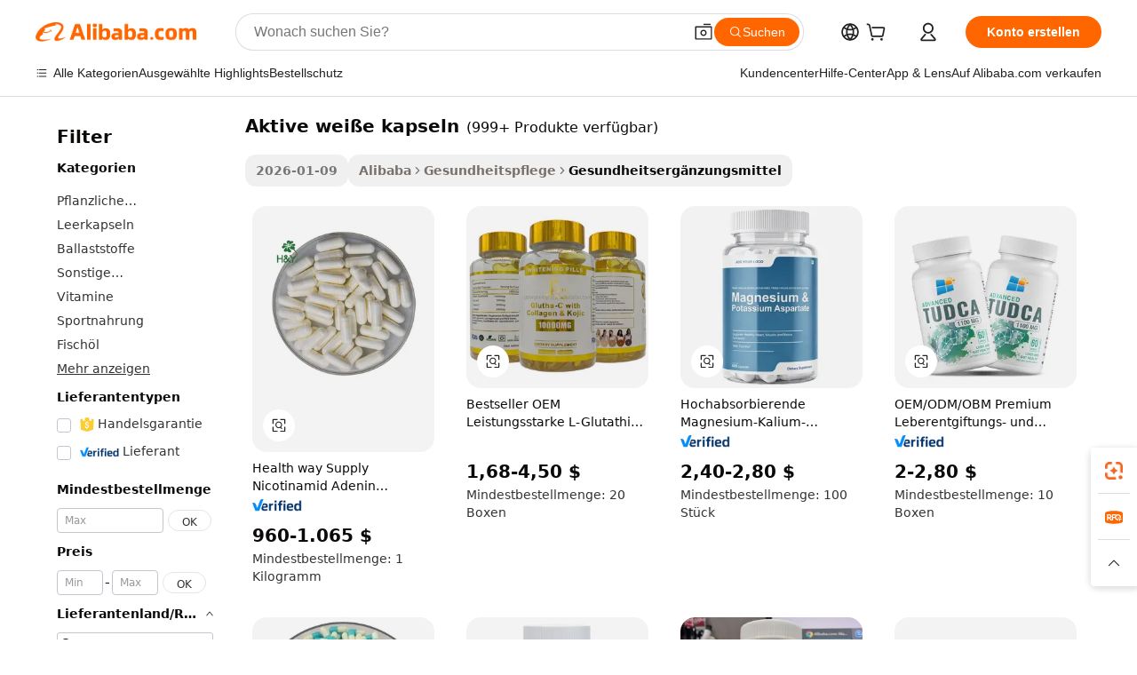

--- FILE ---
content_type: text/html;charset=UTF-8
request_url: https://german.alibaba.com/wholesale/active-white-capsules.html
body_size: 136133
content:

<!-- screen_content -->
    <!-- tangram:6128 begin-->
    <!-- tangram:5410 begin-->
    <!-- tangram:529998 begin-->

<!DOCTYPE html>
<html lang="de" dir="ltr">
  <head>
        <script>
      window.__BB = {
        scene: window.__bb_scene || 'no page'
      };
      window.__BB.BB_CWV_IGNORE = {
          lcp_element: ['#icbu-buyer-pc-top-banner'],
          lcp_url: [],
        };
      window._timing = {}
      window._timing.first_start = Date.now();
      window.needLoginInspiration = Boolean();
      // 变量用于标记页面首次可见时间
      let firstVisibleTime = null;
      if (typeof document.hidden !== 'undefined') {
        // 页面首次加载时直接统计
        if (!document.hidden) {
          firstVisibleTime = Date.now();
          window.__BB_timex = 1
        } else {
          // 页面不可见时监听 visibilitychange 事件
          document.addEventListener('visibilitychange', () => {
            if (!document.hidden) {
              firstVisibleTime = Date.now();
              window.__BB_timex = firstVisibleTime - window.performance.timing.navigationStart
              window.__BB.firstVisibleTime = window.__BB_timex
              console.log("Page became visible after "+ window.__BB_timex + " ms");
            }
          }, { once: true });  // 确保只触发一次
        }
      } else {
        console.warn('Page Visibility API is not supported in this browser.');
      }
    </script>
        <meta name="data-spm" content="a2700">
        <meta name="aplus-xplug" content="NONE">
        <meta name="aplus-icbu-disable-umid" content="1">
        <meta name="google-translate-customization" content="9de59014edaf3b99-22e1cf3b5ca21786-g00bb439a5e9e5f8f-f">
    <meta name="yandex-verification" content="25a76ba8e4443bb3" />
    <meta name="msvalidate.01" content="E3FBF0E89B724C30844BF17C59608E8F" />
    <meta name="viewport" content="width=device-width, initial-scale=1.0, maximum-scale=5.0, user-scalable=yes">
        <link rel="preconnect" href="https://s.alicdn.com/" crossorigin>
    <link rel="dns-prefetch" href="https://s.alicdn.com">
                        <link rel="preload" href="" as="image">
        <link rel="preload" href="https://s.alicdn.com/@g/alilog/??aplus_plugin_icbufront/index.js,mlog/aplus_v2.js" as="script">
        <link rel="preload" href="https://s.alicdn.com/@img/imgextra/i2/O1CN0153JdbU26g4bILVOyC_!!6000000007690-2-tps-418-58.png" as="image">
        <script>
            window.__APLUS_ABRATE__ = {
        perf_group: 'control',
        scene: "no page",
      };
    </script>
    <meta name="aplus-mmstat-timeout" content="15000">
        <meta content="text/html; charset=utf-8" http-equiv="Content-Type">
          <title>Kaufen Sie Ready Wholesale aktive weiße kapseln Supplies noch heute online - Alibaba.com</title>
      <meta name="keywords" content="Aktive Wei&szlig;e Kapseln, Aktive Wei&szlig;e Kapseln Lieferanten, Aktive Wei&szlig;e Kapseln Hersteller, China Aktive Wei&szlig;e Kapseln">
      <meta name="description" content="Finden Sie noch heute auf Alibaba.com eine große Auswahl an aktive weiße kapseln Produkten von chinesischen Großhändlern. Sie finden viele Gesundheitsergänzungsmittel Produkte zu tollen Preisen">
            <meta name="pagetiming-rate" content="9">
      <meta name="pagetiming-resource-rate" content="4">
                    <link rel="canonical" href="https://german.alibaba.com/wholesale/active-white-capsules.html">
                              <link rel="alternate" hreflang="fr" href="https://french.alibaba.com/wholesale/active-white-capsules.html">
                  <link rel="alternate" hreflang="de" href="https://german.alibaba.com/wholesale/active-white-capsules.html">
                  <link rel="alternate" hreflang="pt" href="https://portuguese.alibaba.com/wholesale/active-white-capsules.html">
                  <link rel="alternate" hreflang="it" href="https://italian.alibaba.com/wholesale/active-white-capsules.html">
                  <link rel="alternate" hreflang="es" href="https://spanish.alibaba.com/wholesale/active-white-capsules.html">
                  <link rel="alternate" hreflang="ru" href="https://russian.alibaba.com/wholesale/active-white-capsules.html">
                  <link rel="alternate" hreflang="ko" href="https://korean.alibaba.com/wholesale/active-white-capsules.html">
                  <link rel="alternate" hreflang="ar" href="https://arabic.alibaba.com/wholesale/active-white-capsules.html">
                  <link rel="alternate" hreflang="ja" href="https://japanese.alibaba.com/wholesale/active-white-capsules.html">
                  <link rel="alternate" hreflang="tr" href="https://turkish.alibaba.com/wholesale/active-white-capsules.html">
                  <link rel="alternate" hreflang="th" href="https://thai.alibaba.com/wholesale/active-white-capsules.html">
                  <link rel="alternate" hreflang="vi" href="https://vietnamese.alibaba.com/wholesale/active-white-capsules.html">
                  <link rel="alternate" hreflang="nl" href="https://dutch.alibaba.com/wholesale/active-white-capsules.html">
                  <link rel="alternate" hreflang="he" href="https://hebrew.alibaba.com/wholesale/active-white-capsules.html">
                  <link rel="alternate" hreflang="id" href="https://indonesian.alibaba.com/wholesale/active-white-capsules.html">
                  <link rel="alternate" hreflang="hi" href="https://hindi.alibaba.com/wholesale/active-white-capsules.html">
                  <link rel="alternate" hreflang="en" href="https://www.alibaba.com/wholesale/active-white-capsules.html">
                  <link rel="alternate" hreflang="zh" href="https://chinese.alibaba.com/wholesale/active-white-capsules.html">
                  <link rel="alternate" hreflang="x-default" href="https://german.alibaba.com/wholesale/active-white-capsules.html">
                                        <script>
      // Aplus 配置自动打点
      var queue = window.goldlog_queue || (window.goldlog_queue = []);
      var tags = ["button", "a", "div", "span", "i", "svg", "input", "li", "tr"];
      queue.push(
        {
          action: 'goldlog.appendMetaInfo',
          arguments: [
            'aplus-auto-exp',
            [
              {
                logkey: '/sc.ug_msite.new_product_exp',
                cssSelector: '[data-spm-exp]',
                props: ["data-spm-exp"],
              },
              {
                logkey: '/sc.ug_pc.seolist_product_exp',
                cssSelector: '.traffic-card-gallery',
                props: ["data-spm-exp"],
              }
            ]
          ]
        }
      )
      queue.push({
        action: 'goldlog.setMetaInfo',
        arguments: ['aplus-auto-clk', JSON.stringify(tags.map(tag =>({
          "logkey": "/sc.ug_msite.new_product_clk",
          tag,
          "filter": "data-spm-clk",
          "props": ["data-spm-clk"]
        })))],
      });
    </script>
  </head>
  <div id="icbu-header"><div id="the-new-header" data-version="4.4.0" data-tnh-auto-exp="tnh-expose" data-scenes="search-products" style="position: relative;background-color: #fff;border-bottom: 1px solid #ddd;box-sizing: border-box; font-family:Inter,SF Pro Text,Roboto,Helvetica Neue,Helvetica,Tahoma,Arial,PingFang SC,Microsoft YaHei;"><div style="display: flex;align-items:center;height: 72px;min-width: 1200px;max-width: 1580px;margin: 0 auto;padding: 0 40px;box-sizing: border-box;"><img style="height: 29px; width: 209px;" src="https://s.alicdn.com/@img/imgextra/i2/O1CN0153JdbU26g4bILVOyC_!!6000000007690-2-tps-418-58.png" alt="" /></div><div style="min-width: 1200px;max-width: 1580px;margin: 0 auto;overflow: hidden;font-size: 14px;display: flex;justify-content: space-between;padding: 0 40px;box-sizing: border-box;"><div style="display: flex; align-items: center; justify-content: space-between"><div style="position: relative; height: 36px; padding: 0 28px 0 20px">All categories</div><div style="position: relative; height: 36px; padding-right: 28px">Featured selections</div><div style="position: relative; height: 36px">Trade Assurance</div></div><div style="display: flex; align-items: center; justify-content: space-between"><div style="position: relative; height: 36px; padding-right: 28px">Buyer Central</div><div style="position: relative; height: 36px; padding-right: 28px">Help Center</div><div style="position: relative; height: 36px; padding-right: 28px">Get the app</div><div style="position: relative; height: 36px">Become a supplier</div></div></div></div></div></div>
  <body data-spm="7724857" style="min-height: calc(100vh + 1px)"><script 
id="beacon-aplus"   
src="//s.alicdn.com/@g/alilog/??aplus_plugin_icbufront/index.js,mlog/aplus_v2.js"
exparams="aplus=async&userid=&aplus&ali_beacon_id=&ali_apache_id=&ali_apache_track=&ali_apache_tracktmp=&eagleeye_traceid=21030aa317688182275941501e11f6&ip=3%2e134%2e92%2e75&dmtrack_c={ali%5fresin%5ftrace%3dse%5frst%3d12235%7csp%5fviewtype%3dY%7cset%3d3%7cser%3d1007%7cpageId%3d536a06ac4f0e41f4bcb31480296013bc%7cm%5fpageid%3dnull%7cpvmi%3d114a9e79ff5748158618a15af5ffc657%7csek%5fsepd%3daktive%2bwei%25C3%259Fe%2bkapseln%7csek%3dactive%2bwhite%2bcapsules%7cse%5fpn%3d1%7cp4pid%3de60977bf%2df1e0%2d4a44%2d8d4b%2d60278b3b34a0%7csclkid%3dnull%7cforecast%5fpost%5fcate%3dnull%7cseo%5fnew%5fuser%5fflag%3dnull%7ccategoryId%3d217%7cseo%5fsearch%5fmodel%5fupgrade%5fv2%3d2025070801%7cseo%5fmodule%5fcard%5f20240624%3d202406242%7clong%5ftext%5fgoogle%5ftranslate%5fv2%3d2407142%7cseo%5fcontent%5ftd%5fbottom%5ftext%5fupdate%5fkey%3d2025070801%7cseo%5fsearch%5fmodel%5fupgrade%5fv3%3d2025072201%7cdamo%5falt%5freplace%3d2485818%7cseo%5fsearch%5fmodel%5fmulti%5fupgrade%5fv3%3d2025081101%7cwap%5fcross%3d2007659%7cwap%5fcs%5faction%3d2005494%7cAPP%5fVisitor%5fActive%3d26705%7cseo%5fshowroom%5fgoods%5fmix%3d2005244%7cseo%5fdefault%5fcached%5flong%5ftext%5ffrom%5fnew%5fkeyword%5fstep%3d2024122502%7cshowroom%5fgeneral%5ftemplate%3d2005292%7cshowroom%5freview%3d20230308%7cwap%5fcs%5ftext%3dnull%7cstructured%5fdata%3d2025052702%7cseo%5fmulti%5fstyle%5ftext%5fupdate%3d2511181%7cpc%5fnew%5fheader%3dnull%7cseo%5fmeta%5fcate%5ftemplate%5fv1%3d2025042401%7cseo%5fmeta%5ftd%5fsearch%5fkeyword%5fstep%5fv1%3d2025040999%7cshowroom%5fft%5flong%5ftext%5fbaks%3d80802%7cAPP%5fGrowing%5fBuyer%5fHigh%5fIntent%5fActive%3d25486%7cshowroom%5fpc%5fv2019%3d2104%7cAPP%5fProspecting%5fBuyer%3d26712%7ccache%5fcontrol%3dnull%7cAPP%5fChurned%5fCore%5fBuyer%3d25463%7cseo%5fdefault%5fcached%5flong%5ftext%5fstep%3d24110802%7camp%5flighthouse%5fscore%5fimage%3d19657%7cseo%5fft%5ftranslate%5fgemini%3d25012003%7cwap%5fnode%5fssr%3d2015725%7cdataphant%5fopen%3d27030%7clongtext%5fmulti%5fstyle%5fexpand%5frussian%3d2510142%7cseo%5flongtext%5fgoogle%5fdata%5fsection%3d25021702%7cindustry%5fpopular%5ffloor%3dnull%7cwap%5fad%5fgoods%5fproduct%5finterval%3dnull%7cseo%5fgoods%5fbootom%5fwholesale%5flink%3dnull%7cseo%5fkeyword%5faatest%3d2%7cseo%5fmiddle%5fwholesale%5flink%3dnull%7cft%5flong%5ftext%5fenpand%5fstep2%3d121602%7cseo%5fft%5flongtext%5fexpand%5fstep3%3d25012102%7cseo%5fwap%5fheadercard%3d2006288%7cAPP%5fChurned%5fInactive%5fVisitor%3d25497%7cAPP%5fGrowing%5fBuyer%5fHigh%5fIntent%5fInactive%3d25484%7cseo%5fmeta%5ftd%5fmulti%5fkey%3d2025061801%7ctop%5frecommend%5f20250120%3d202501201%7clongtext%5fmulti%5fstyle%5fexpand%5ffrench%5fcopy%3d25091802%7clongtext%5fmulti%5fstyle%5fexpand%5ffrench%5fcopy%5fcopy%3d25092502%7clong%5ftext%5fpaa%3d220901%7cseo%5ffloor%5fexp%3dnull%7cseo%5fshowroom%5falgo%5flink%3d17764%7cseo%5fmeta%5ftd%5faib%5fgeneral%5fkey%3d2025091901%7ccountry%5findustry%3d202311033%7cshowroom%5fft%5flong%5ftext%5fenpand%5fstep1%3d101102%7cseo%5fshowroom%5fnorel%3dnull%7cplp%5fstyle%5f25%5fpc%3d202505222%7cseo%5fggs%5flayer%3d10011%7cquery%5fmutil%5flang%5ftranslate%3d2025060300%7cAPP%5fChurned%5fBuyer%3d25468%7cstream%5frender%5fperf%5fopt%3d2309181%7cwap%5fgoods%3d2007383%7cseo%5fshowroom%5fsimilar%5f20240614%3d202406142%7cchinese%5fopen%3d6307%7cquery%5fgpt%5ftranslate%3d20240820%7cad%5fproduct%5finterval%3dnull%7camp%5fto%5fpwa%3d2007359%7cplp%5faib%5fmulti%5fai%5fmeta%3d20250401%7cwap%5fsupplier%5fcontent%3dnull%7cpc%5ffree%5frefactoring%3d20220315%7cAPP%5fGrowing%5fBuyer%5fInactive%3d25476%7csso%5foem%5ffloor%3dnull%7cseo%5fpc%5fnew%5fview%5f20240807%3d202408072%7cseo%5fbottom%5ftext%5fentity%5fkey%5fcopy%3d2025062400%7cstream%5frender%3d433763%7cseo%5fmodule%5fcard%5f20240424%3d202404241%7cseo%5ftitle%5freplace%5f20191226%3d5841%7clongtext%5fmulti%5fstyle%5fexpand%3d25090802%7cgoogleweblight%3d6516%7clighthouse%5fbase64%3dnull%7cAPP%5fProspecting%5fBuyer%5fActive%3d26719%7cad%5fgoods%5fproduct%5finterval%3dnull%7cseo%5fbottom%5fdeep%5fextend%5fkw%5fkey%3d2025071101%7clongtext%5fmulti%5fstyle%5fexpand%5fturkish%3d25102802%7cilink%5fuv%3d20240911%7cwap%5flist%5fwakeup%3d2005832%7ctpp%5fcrosslink%5fpc%3d20205311%7cseo%5ftop%5fbooth%3d18501%7cAPP%5fGrowing%5fBuyer%5fLess%5fActive%3d25472%7cseo%5fsearch%5fmodel%5fupgrade%5frank%3d2025092401%7cgoodslayer%3d7977%7cft%5flong%5ftext%5ftranslate%5fexpand%5fstep1%3d24110802%7cseo%5fheaderstyle%5ftraffic%5fkey%5fv1%3d2025072100%7ccrosslink%5fswitch%3d2008141%7cp4p%5foutline%3d20240328%7cseo%5fmeta%5ftd%5faib%5fv2%5fkey%3d2025091800%7crts%5fmulti%3d2008404%7cseo%5fad%5foptimization%5fkey%5fv2%3d2025072301%7cAPP%5fVisitor%5fLess%5fActive%3d26694%7cplp%5fstyle%5f25%3d202505192%7ccdn%5fvm%3d2007368%7cwap%5fad%5fproduct%5finterval%3dnull%7cseo%5fsearch%5fmodel%5fmulti%5fupgrade%5frank%3d2025092401%7cpc%5fcard%5fshare%3d2025081201%7cAPP%5fGrowing%5fBuyer%5fHigh%5fIntent%5fLess%5fActive%3d25480%7cgoods%5ftitle%5fsubstitute%3d9619%7cwap%5fscreen%5fexp%3d2025081400%7creact%5fheader%5ftest%3d202502182%7cpc%5fcs%5fcolor%3d2005788%7cshowroom%5fft%5flong%5ftext%5ftest%3d72502%7cone%5ftap%5flogin%5fABTest%3d202308153%7cseo%5fhyh%5fshow%5ftags%3dnull%7cplp%5fstructured%5fdata%3d2508182%7cguide%5fdelete%3d2008526%7cseo%5findustry%5ftemplate%3dnull%7cseo%5fmeta%5ftd%5fmulti%5fes%5fkey%3d2025073101%7cseo%5fshowroom%5fdata%5fmix%3d19888%7csso%5ftop%5franking%5ffloor%3d20031%7cseo%5ftd%5fdeep%5fupgrade%5fkey%5fv3%3d2025081101%7cwap%5fue%5fone%3d2025111401%7cshowroom%5fto%5frts%5flink%3d2008480%7ccountrysearch%5ftest%3dnull%7cseo%5fplp%5fdate%5fv2%3d2025102702%7cchannel%5famp%5fto%5fpwa%3dnull%7cseo%5fmulti%5fstyles%5flong%5ftext%3d2503172%7cseo%5fmeta%5ftext%5fmutli%5fcate%5ftemplate%5fv1%3d2025080801%7cseo%5fdefault%5fcached%5fmutil%5flong%5ftext%5fstep%3d24110436%7cseo%5faction%5fpoint%5ftype%3d22823%7cseo%5faib%5ftd%5flaunch%5f20240828%5fcopy%3d202408282%7cseo%5fshowroom%5fwholesale%5flink%3d2486142%7cseo%5fperf%5fimprove%3d2023999%7cseo%5fwap%5flist%5fbounce%5f01%3d2063%7cseo%5fwap%5flist%5fbounce%5f02%3d2128%7cAPP%5fGrowing%5fBuyer%5fActive%3d25492%7cvideolayer%3dnull%7cvideo%5fplay%3dnull%7cAPP%5fChurned%5fMember%5fInactive%3d25501%7cseo%5fgoogle%5fnew%5fstruct%3d438326%7cicbu%5falgo%5fp4p%5fseo%5fad%3d2025072301%7ctpp%5ftrace%3dseoKeyword%2dseoKeyword%5fv3%2dproduct%2dPRODUCT%5fFAIL}&pageid=03865c4b210337351768818228&hn=ensearchweb033003055053%2erg%2dus%2deast%2eus68&asid=AQAAAAA0Bm5pwWXRFgAAAABXJltSB1yUYg==&treq=&tres=" async>
</script>
                        <!-- tangram:7430 begin-->
 <style>
   .traffic-card-gallery {display: flex;position: relative;flex-direction: column;justify-content: flex-start;border-radius: 0.5rem;background-color: #fff;padding: 0.5rem 0.5rem 1rem;overflow: hidden;font-size: 0.75rem;line-height: 1rem;}
   .product-price {
     b {
       font-size: 22px;
     }
   }
 </style>
<!-- tangram:7430 end-->
            <link href="//s.alicdn.com/@g/usergrowth-fe/traffic-infra-dev/0.0.40/cdn-traffic-free-pc/index.css" rel="stylesheet">
            <link href="//s.alicdn.com/@g/code/npm/@alife/the-new-header/4.97.0/index.css" rel="stylesheet">
        <script>
      window.TheNewHeaderProps = {"scenes":"search-products","useCommonStyle":false};
      window._TrafficHeader_ =  {"scenes":"search-products","useCommonStyle":false};
      window._timing.first_end = Date.now();
    </script>
    <!--ssrStatus:-->
    <!-- streaming partpc -->
    <script>
      window._timing.second_start = Date.now();
    </script>
        <!-- 只有存在商品数据的值，才去调用同构，避免第一段时重复调用同构，商品列表的大小为: 47 -->
            <div id="root"><!-- Silkworm Render: 21030aa317688182275941501e11f6 --><div class="page-traffic-free il-m-auto il-min-w-[1200px] il-max-w-[1580px] il-py-3 il-pe-[3.25rem] il-ps-[3.25rem]"><div class="il-relative il-m-auto il-mb-4 il-flex il-flex-row"><div class="no-scrollbar il-sticky il-top-0 il-max-h-[100vh] il-w-[200px] il-flex-shrink-0 il-flex-grow-0 il-overflow-y-scroll il-rounded il-bg-white" role="navigation" aria-label="Product filters" tabindex="0"><div class="il-flex il-flex-col il-space-y-4 il-pt-4"><div class="il-animate-pulse il-h-6 il-w-1/2 il-rounded il-bg-accent"></div><div class="il-space-y-4"><div class="il-animate-pulse il-rounded-md il-bg-muted il-h-4 il-w-10/12"></div><div class="il-animate-pulse il-rounded-md il-bg-muted il-h-4 il-w-8/12"></div><div class="il-animate-pulse il-rounded-md il-bg-muted il-h-4 il-w-9/12"></div><div class="il-animate-pulse il-rounded-md il-bg-muted il-h-4 il-w-7/12"></div></div><div class="il-animate-pulse il-h-6 il-w-1/2 il-rounded il-bg-accent"></div><div class="il-space-y-4"><div class="il-animate-pulse il-rounded-md il-bg-muted il-h-4 il-w-10/12"></div><div class="il-animate-pulse il-rounded-md il-bg-muted il-h-4 il-w-8/12"></div><div class="il-animate-pulse il-rounded-md il-bg-muted il-h-4 il-w-9/12"></div><div class="il-animate-pulse il-rounded-md il-bg-muted il-h-4 il-w-7/12"></div></div><div class="il-animate-pulse il-h-6 il-w-1/2 il-rounded il-bg-accent"></div><div class="il-space-y-4"><div class="il-animate-pulse il-rounded-md il-bg-muted il-h-4 il-w-10/12"></div><div class="il-animate-pulse il-rounded-md il-bg-muted il-h-4 il-w-8/12"></div><div class="il-animate-pulse il-rounded-md il-bg-muted il-h-4 il-w-9/12"></div><div class="il-animate-pulse il-rounded-md il-bg-muted il-h-4 il-w-7/12"></div></div><div class="il-animate-pulse il-h-6 il-w-1/2 il-rounded il-bg-accent"></div><div class="il-space-y-4"><div class="il-animate-pulse il-rounded-md il-bg-muted il-h-4 il-w-10/12"></div><div class="il-animate-pulse il-rounded-md il-bg-muted il-h-4 il-w-8/12"></div><div class="il-animate-pulse il-rounded-md il-bg-muted il-h-4 il-w-9/12"></div><div class="il-animate-pulse il-rounded-md il-bg-muted il-h-4 il-w-7/12"></div></div><div class="il-animate-pulse il-h-6 il-w-1/2 il-rounded il-bg-accent"></div><div class="il-space-y-4"><div class="il-animate-pulse il-rounded-md il-bg-muted il-h-4 il-w-10/12"></div><div class="il-animate-pulse il-rounded-md il-bg-muted il-h-4 il-w-8/12"></div><div class="il-animate-pulse il-rounded-md il-bg-muted il-h-4 il-w-9/12"></div><div class="il-animate-pulse il-rounded-md il-bg-muted il-h-4 il-w-7/12"></div></div><div class="il-animate-pulse il-h-6 il-w-1/2 il-rounded il-bg-accent"></div><div class="il-space-y-4"><div class="il-animate-pulse il-rounded-md il-bg-muted il-h-4 il-w-10/12"></div><div class="il-animate-pulse il-rounded-md il-bg-muted il-h-4 il-w-8/12"></div><div class="il-animate-pulse il-rounded-md il-bg-muted il-h-4 il-w-9/12"></div><div class="il-animate-pulse il-rounded-md il-bg-muted il-h-4 il-w-7/12"></div></div></div></div><div class="il-flex-1 il-overflow-hidden il-p-2 il-ps-6"><div class="il-mb-4 il-flex il-items-baseline" data-modulename="Keywords"><h1 class="il-me-2 il-text-xl il-font-bold">Aktive weiße kapseln</h1><p>(999+ Produkte verfügbar)</p></div><div class="il-flex il-items-center il-gap-3 il-h-10 il-mb-3"><span class="il-text-sm il-font-semibold il-inline-block il-text-[#767676] il-rounded-sm il-bg-[#d9d9d963] il-px-3 il-py-2">2026-01-09</span><div class="il-rounded-sm il-bg-[#d9d9d963] il-px-3 il-py-2 il-font-semibold"><nav aria-label="breadcrumb" data-modulename="Breadcrumb"><ol class="il-flex il-flex-wrap il-items-center il-gap-1.5 il-break-words il-text-sm il-text-muted-foreground sm:il-gap-2.5"><li class="il-inline-flex il-items-center il-gap-1.5"><a class="il-transition-colors hover:il-text-foreground il-text-sm" href="https://german.alibaba.com">Alibaba</a></li><li role="presentation" aria-hidden="true" class="rtl:il-scale-[-1] [&amp;&gt;svg]:il-size-3.5"><svg xmlns="http://www.w3.org/2000/svg" width="24" height="24" viewBox="0 0 24 24" fill="none" stroke="currentColor" stroke-width="2" stroke-linecap="round" stroke-linejoin="round" class="lucide lucide-chevron-right "><path d="m9 18 6-6-6-6"></path></svg></li><li class="il-inline-flex il-items-center il-gap-1.5"><a class="il-transition-colors hover:il-text-foreground il-text-sm" href="https://german.alibaba.com/health-care_p100002908">Gesundheitspflege</a></li><li role="presentation" aria-hidden="true" class="rtl:il-scale-[-1] [&amp;&gt;svg]:il-size-3.5"><svg xmlns="http://www.w3.org/2000/svg" width="24" height="24" viewBox="0 0 24 24" fill="none" stroke="currentColor" stroke-width="2" stroke-linecap="round" stroke-linejoin="round" class="lucide lucide-chevron-right "><path d="m9 18 6-6-6-6"></path></svg></li><li class="il-inline-flex il-items-center il-gap-1.5"><span role="link" aria-disabled="true" aria-current="page" class="il-text-foreground il-font-semibold">Gesundheitsergänzungsmittel</span></li></ol></nav></div></div><div class="il-mb-4 il-grid il-grid-cols-4 !il-gap-x-5 !il-gap-y-5 il-pb-4" data-modulename="ProductList-G"><div class="traffic-card-gallery" data-spm-exp="product_id=1601353700008&amp;se_kw=aktive+wei%C3%9Fe+kapseln&amp;floor_name=normalOffer&amp;is_p4p=N&amp;module_type=gallery&amp;pos=0&amp;page_pos=1&amp;track_info=pageid%3A536a06ac4f0e41f4bcb31480296013bc%40%40core_properties%3A%40%40item_type%3Anormal%40%40user_growth_channel%3Anull%40%40user_growth_product_id%3Anull%40%40user_growth_category_id%3Anull%40%40user_growth_i2q_keyword%3Aactive+white+capsules%40%40skuIntentionTag%3A0%40%40originalFileName%3AHf2cba92f3cf14662bd0eb95cd8798fdcx.jpg%40%40skuImgReplace%3Afalse%40%40queryFirstCateId%3A100002908%40%40pid%3A605_0006_0101%40%40product_id%3A1601353700008%40%40page_number%3A1%40%40rlt_rank%3A0%40%40brand_abs_pos%3A48%40%40product_type%3Anormal%40%40company_id%3A241212045%40%40p4pid%3Ae60977bf-f1e0-4a44-8d4b-60278b3b34a0%40%40country_id%3AUS%40%40is_live%3Afalse%40%40prod_image_show%3Anull%40%40cate_ext_id%3A217%40%40FPPosChangeIndicator%3A-1%40%40dynamic_tag%3Apidgroup%3Dother%3Btestgroup%3Dother%3BtestgroupFp%3DNULL%40%40searchType%3Amain_showroom_search_product_keyword%40%40openSceneId%3A18%40%40isPay%3A1%40%40itemSubType%3Anormal%40%40language%3Ade%40%40oriKeyWord%3Aactive%2Bwhite%2Bcapsules%40%40enKeyword%3Aactive%2Bwhite%2Bcapsules%40%40recallKeyWord%3Aactive%2Bwhite%2Bcapsules%40%40isMl%3Atrue%40%40langident%3Aen%40%40mlType%3Adamo&amp;track_info_detail=undefined&amp;click_param=undefined&amp;trace_info=undefined&amp;extra=%7B%22page_size%22%3A40%2C%22page_no%22%3A1%2C%22seq_id%22%3A0%2C%22rank_score_info%22%3A%22pG%3A3.0%2CrankS%3A8.333543689294687E7%2CrelS%3A0.3522331674969471%2CrelL%3A0.4%2CrelTST%3A0.4%2CrelABTest%3A0.4%2CrelET_old%3A0.4%2CqtS%3A0.0%2Cpqua%3A0.6%2Cpbusi%3A0.8055%2CctrS%3A0.0087%2CcvrS%3A0.053636438939148504%2CoType%3A99.0%2CqTag%3A1.0%2Cpimg%3A0.0%2Cppop%3A0.0%2Csms%3A0.31425%2Cctryops%3A0.0%2Cfbcnt%3A0.0%2Cmsops%3A0.0%2Cqescore%3A0.0%2Clmscore%3A0.0%2Cunnormal_neg%3A0.0%2Cprod_neg3%3A0.0%2Cprod_neg2%3A0.0%2Cfake_price%3A0.0%2Ccomp_rdu2%3A0.0%2Ccomp_neg2%3A0.0%2Cfc_comp_neg1%3A0.0%2Cfc_comp_neg2%3A0.0%2Cfc_comp_neg_budget%3A0.0%2Cfc_comp_neg4%3A0.0%2Cfc_comp_neg5%3A0.0%2Cfc_comp_neg6%3A0.0%2Cfc_comp_neg7%3A0.0%2Cfc_comp_neg8%3A0.0%2Cfc_comp_neg9%3A0.0%2Ccomp_neg1%3A0.0%2Ccomp_neg%3A0.0%2Cstar%3A5.0%2Cstarctr%3A0.0%2Cstarbs%3A0.0%2Cstarlevel%3A1.2%2Cggs_new%3A0.0%2Cggs_resign%3A0.0%2Cxuqian%3A0.0%2Cnew_prod%3A0.0%2Cpersonalize_v5%3A0.0%2Cpersonalize_v6%3A0.0%2CoffRecType%3A1.0%2Cfinal_rel_score%3A0.4%2Cpervec_score%3A0.0%2Cpervec_score_v1%3A0.0%2Cpervec_score_v2%3A0.0%2Cprerank_score%3A0.0%2Cfp_retrieval%3A0.0%2Cmtl_cd_comp_ab_abpro%3A0.1018%2Cpro_ranking_weight%3A1.0%2Cbeta_ad_score%3A0.0%2Cweighted_fc_risk%3A0.0%2Cweighted_fc_service%3A8400000.0%2Cweighted_fc_value%3A0.0%2Cweighted_fc_growth%3A0.0%2Cweighted_mtl_ctr%3A0.0%2Cweighted_rk_risk%3A0.0%2Cis_pay_v6%3A2.333543689294686E7%2Ctms_bf_v1%3A2.333543689294686E7%2Crel_group_variable%3A2.333543689294686E7%2Clevel_score%3A8.333543689294687E7%2Ctms_af_v1%3A8.333543689294687E7%2Cltr_add_score%3A8.333543689294687E7%2Cranking_mtl_score%3A0.0%2Cquery_type%3A2.0%2Cquery_words_size%3A3.0%2Cquery_type_aggr%3A2.0%2Cfc_risk_final%3A8.333543689294687E7%2Cfc_comp_prod_final%3A8.333543689294687E7%2Crecall_type%3A1.0%22%7D" data-product_id="1601353700008" data-floor_name="normalOffer" data-is_p4p="N" data-module_type="G" data-pos="0" data-page_pos="1" data-se_kw="aktive weiße kapseln" data-track_info="pageid:536a06ac4f0e41f4bcb31480296013bc@@core_properties:@@item_type:normal@@user_growth_channel:null@@user_growth_product_id:null@@user_growth_category_id:null@@user_growth_i2q_keyword:active white capsules@@skuIntentionTag:0@@originalFileName:Hf2cba92f3cf14662bd0eb95cd8798fdcx.jpg@@skuImgReplace:false@@queryFirstCateId:100002908@@pid:605_0006_0101@@product_id:1601353700008@@page_number:1@@rlt_rank:0@@brand_abs_pos:48@@product_type:normal@@company_id:241212045@@p4pid:e60977bf-f1e0-4a44-8d4b-60278b3b34a0@@country_id:US@@is_live:false@@prod_image_show:null@@cate_ext_id:217@@FPPosChangeIndicator:-1@@dynamic_tag:pidgroup=other;testgroup=other;testgroupFp=NULL@@searchType:main_showroom_search_product_keyword@@openSceneId:18@@isPay:1@@itemSubType:normal@@language:de@@oriKeyWord:active+white+capsules@@enKeyword:active+white+capsules@@recallKeyWord:active+white+capsules@@isMl:true@@langident:en@@mlType:damo" data-extra="{&quot;page_size&quot;:40,&quot;page_no&quot;:1,&quot;seq_id&quot;:0}"><a href="https://german.alibaba.com/product-detail/Healthway-Supply-Nicotinamide-Adenine-Dinucleotide-NADH-1601353700008.html" target="_blank" data-spm-clk="product_id=1601353700008&amp;se_kw=aktive+wei%C3%9Fe+kapseln&amp;is_p4p=N&amp;module_type=gallery&amp;pos=0&amp;page_pos=1&amp;action=openProduct&amp;type=title&amp;floor_name=normalOffer&amp;track_info=%22pageid%3A536a06ac4f0e41f4bcb31480296013bc%40%40core_properties%3A%40%40item_type%3Anormal%40%40user_growth_channel%3Anull%40%40user_growth_product_id%3Anull%40%40user_growth_category_id%3Anull%40%40user_growth_i2q_keyword%3Aactive+white+capsules%40%40skuIntentionTag%3A0%40%40originalFileName%3AHf2cba92f3cf14662bd0eb95cd8798fdcx.jpg%40%40skuImgReplace%3Afalse%40%40queryFirstCateId%3A100002908%40%40pid%3A605_0006_0101%40%40product_id%3A1601353700008%40%40page_number%3A1%40%40rlt_rank%3A0%40%40brand_abs_pos%3A48%40%40product_type%3Anormal%40%40company_id%3A241212045%40%40p4pid%3Ae60977bf-f1e0-4a44-8d4b-60278b3b34a0%40%40country_id%3AUS%40%40is_live%3Afalse%40%40prod_image_show%3Anull%40%40cate_ext_id%3A217%40%40FPPosChangeIndicator%3A-1%40%40dynamic_tag%3Apidgroup%3Dother%3Btestgroup%3Dother%3BtestgroupFp%3DNULL%40%40searchType%3Amain_showroom_search_product_keyword%40%40openSceneId%3A18%40%40isPay%3A1%40%40itemSubType%3Anormal%40%40language%3Ade%40%40oriKeyWord%3Aactive%2Bwhite%2Bcapsules%40%40enKeyword%3Aactive%2Bwhite%2Bcapsules%40%40recallKeyWord%3Aactive%2Bwhite%2Bcapsules%40%40isMl%3Atrue%40%40langident%3Aen%40%40mlType%3Adamo%22&amp;extra=%7B%22page_size%22%3A40%2C%22page_no%22%3A1%2C%22seq_id%22%3A0%7D" class="product-image il-group il-relative il-mb-2 il-aspect-square il-overflow-hidden il-rounded-lg" rel="noreferrer"><div class="il-relative" role="region" aria-roledescription="carousel"><div class="il-overflow-hidden"><div class="il-flex"><div role="group" aria-roledescription="slide" class="il-min-w-0 il-shrink-0 il-grow-0 il-relative il-m-0 il-w-full il-basis-full il-p-0"><img fetchPriority="high" id="seo-pc-product-img-pos0-index0" alt="Health way Supply Nicotinamid Adenin Dinukleotid NADH Supplement NADH Kapsel - Product Image 1" class="il-relative il-aspect-square il-w-full product-pos-0 il-transition-transform il-duration-300 il-ease-in-out group-hover:il-scale-110" src="//s.alicdn.com/@sc04/kf/Hf2cba92f3cf14662bd0eb95cd8798fdcx.jpg_300x300.jpg" loading="eager"/><div class="il-absolute il-bottom-0 il-end-0 il-start-0 il-top-0 il-bg-black il-opacity-5"></div></div><div role="group" aria-roledescription="slide" class="il-min-w-0 il-shrink-0 il-grow-0 il-relative il-m-0 il-w-full il-basis-full il-p-0"><img fetchPriority="auto" id="seo-pc-product-img-pos0-index1" alt="Health way Supply Nicotinamid Adenin Dinukleotid NADH Supplement NADH Kapsel - Product Image 2" class="il-relative il-aspect-square il-w-full product-pos-1 " src="//s.alicdn.com/@sc04/kf/Hed124d18ccc14f3981de7857da8c2fb4Y.jpg_300x300.jpg" loading="lazy"/><div class="il-absolute il-bottom-0 il-end-0 il-start-0 il-top-0 il-bg-black il-opacity-5"></div></div><div role="group" aria-roledescription="slide" class="il-min-w-0 il-shrink-0 il-grow-0 il-relative il-m-0 il-w-full il-basis-full il-p-0"><img fetchPriority="auto" id="seo-pc-product-img-pos0-index2" alt="Health way Supply Nicotinamid Adenin Dinukleotid NADH Supplement NADH Kapsel - Product Image 3" class="il-relative il-aspect-square il-w-full product-pos-2 " src="//s.alicdn.com/@sc04/kf/H817eddd890814737a36500986c218326L.jpg_300x300.jpg" loading="lazy"/><div class="il-absolute il-bottom-0 il-end-0 il-start-0 il-top-0 il-bg-black il-opacity-5"></div></div><div role="group" aria-roledescription="slide" class="il-min-w-0 il-shrink-0 il-grow-0 il-relative il-m-0 il-w-full il-basis-full il-p-0"><img fetchPriority="auto" id="seo-pc-product-img-pos0-index3" alt="Health way Supply Nicotinamid Adenin Dinukleotid NADH Supplement NADH Kapsel - Product Image 4" class="il-relative il-aspect-square il-w-full product-pos-3 " src="//s.alicdn.com/@sc04/kf/Hbd094ff4b9b94f85a820b735fec8617fJ.jpg_300x300.jpg" loading="lazy"/><div class="il-absolute il-bottom-0 il-end-0 il-start-0 il-top-0 il-bg-black il-opacity-5"></div></div><div role="group" aria-roledescription="slide" class="il-min-w-0 il-shrink-0 il-grow-0 il-relative il-m-0 il-w-full il-basis-full il-p-0"><img fetchPriority="auto" id="seo-pc-product-img-pos0-index4" alt="Health way Supply Nicotinamid Adenin Dinukleotid NADH Supplement NADH Kapsel - Product Image 5" class="il-relative il-aspect-square il-w-full product-pos-4 " src="//s.alicdn.com/@sc04/kf/H78d2a2c28088473cad25f90b6906f57eZ.jpg_300x300.jpg" loading="lazy"/><div class="il-absolute il-bottom-0 il-end-0 il-start-0 il-top-0 il-bg-black il-opacity-5"></div></div><div role="group" aria-roledescription="slide" class="il-min-w-0 il-shrink-0 il-grow-0 il-relative il-m-0 il-w-full il-basis-full il-p-0"><img fetchPriority="auto" id="seo-pc-product-img-pos0-index5" alt="Health way Supply Nicotinamid Adenin Dinukleotid NADH Supplement NADH Kapsel - Product Image 6" class="il-relative il-aspect-square il-w-full product-pos-5 " src="//s.alicdn.com/@sc04/kf/H3c9fca2ee6cc49b4b750bb5198c65e41N.jpg_300x300.jpg" loading="lazy"/><div class="il-absolute il-bottom-0 il-end-0 il-start-0 il-top-0 il-bg-black il-opacity-5"></div></div></div></div><button class="il-inline-flex il-items-center il-justify-center il-whitespace-nowrap il-text-xs il-font-medium il-ring-offset-background il-transition-colors focus-visible:il-outline-none focus-visible:il-ring-2 focus-visible:il-ring-ring focus-visible:il-ring-offset-2 disabled:il-pointer-events-none disabled:il-opacity-10 il-border il-bg-background hover:il-bg-accent hover:il-text-accent-foreground il-absolute il-h-8 il-w-8 il-rounded-full il-border-input rtl:il-scale-x-[-1] il-start-2 il-top-1/2 il--translate-y-1/2 il-invisible group-hover:il-visible" disabled=""><svg xmlns="http://www.w3.org/2000/svg" width="24" height="24" viewBox="0 0 24 24" fill="none" stroke="currentColor" stroke-width="2" stroke-linecap="round" stroke-linejoin="round" class="lucide lucide-arrow-left il-h-4 il-w-4"><path d="m12 19-7-7 7-7"></path><path d="M19 12H5"></path></svg><span class="il-sr-only">Previous slide</span></button><button class="il-inline-flex il-items-center il-justify-center il-whitespace-nowrap il-text-xs il-font-medium il-ring-offset-background il-transition-colors focus-visible:il-outline-none focus-visible:il-ring-2 focus-visible:il-ring-ring focus-visible:il-ring-offset-2 disabled:il-pointer-events-none disabled:il-opacity-10 il-border il-bg-background hover:il-bg-accent hover:il-text-accent-foreground il-absolute il-h-8 il-w-8 il-rounded-full il-border-input rtl:il-scale-x-[-1] il-end-2 il-top-1/2 il--translate-y-1/2 il-invisible group-hover:il-visible" disabled=""><svg xmlns="http://www.w3.org/2000/svg" width="24" height="24" viewBox="0 0 24 24" fill="none" stroke="currentColor" stroke-width="2" stroke-linecap="round" stroke-linejoin="round" class="lucide lucide-arrow-right il-h-4 il-w-4"><path d="M5 12h14"></path><path d="m12 5 7 7-7 7"></path></svg><span class="il-sr-only">Next slide</span></button></div></a><div class="il-flex il-flex-1 il-flex-col il-justify-start"><a class="product-title il-mb-1 il-line-clamp-2 il-text-sm hover:il-underline" href="https://german.alibaba.com/product-detail/Healthway-Supply-Nicotinamide-Adenine-Dinucleotide-NADH-1601353700008.html" target="_blank" data-spm-clk="product_id=1601353700008&amp;se_kw=aktive+wei%C3%9Fe+kapseln&amp;is_p4p=N&amp;module_type=gallery&amp;pos=0&amp;page_pos=1&amp;action=openProduct&amp;type=title&amp;floor_name=normalOffer&amp;track_info=%22pageid%3A536a06ac4f0e41f4bcb31480296013bc%40%40core_properties%3A%40%40item_type%3Anormal%40%40user_growth_channel%3Anull%40%40user_growth_product_id%3Anull%40%40user_growth_category_id%3Anull%40%40user_growth_i2q_keyword%3Aactive+white+capsules%40%40skuIntentionTag%3A0%40%40originalFileName%3AHf2cba92f3cf14662bd0eb95cd8798fdcx.jpg%40%40skuImgReplace%3Afalse%40%40queryFirstCateId%3A100002908%40%40pid%3A605_0006_0101%40%40product_id%3A1601353700008%40%40page_number%3A1%40%40rlt_rank%3A0%40%40brand_abs_pos%3A48%40%40product_type%3Anormal%40%40company_id%3A241212045%40%40p4pid%3Ae60977bf-f1e0-4a44-8d4b-60278b3b34a0%40%40country_id%3AUS%40%40is_live%3Afalse%40%40prod_image_show%3Anull%40%40cate_ext_id%3A217%40%40FPPosChangeIndicator%3A-1%40%40dynamic_tag%3Apidgroup%3Dother%3Btestgroup%3Dother%3BtestgroupFp%3DNULL%40%40searchType%3Amain_showroom_search_product_keyword%40%40openSceneId%3A18%40%40isPay%3A1%40%40itemSubType%3Anormal%40%40language%3Ade%40%40oriKeyWord%3Aactive%2Bwhite%2Bcapsules%40%40enKeyword%3Aactive%2Bwhite%2Bcapsules%40%40recallKeyWord%3Aactive%2Bwhite%2Bcapsules%40%40isMl%3Atrue%40%40langident%3Aen%40%40mlType%3Adamo%22&amp;extra=%7B%22page_size%22%3A40%2C%22page_no%22%3A1%2C%22seq_id%22%3A0%7D" data-component="ProductTitle" rel="noreferrer"><span data-role="tags-before-title"></span><h2 style="display:inline">Health way Supply Nicotinamid Adenin Dinukleotid NADH Supplement NADH Kapsel</h2></a><div class="il-mb-3 il-flex il-h-4 il-flex-nowrap il-items-center il-overflow-hidden" data-component="ProductTag"><a href="https://fuwu.alibaba.com/page/verifiedsuppliers.htm?tracelog=search" class="il-me-1 il-inline-block il-h-3.5" target="_blank" data-spm-clk="product_id=1601353700008&amp;se_kw=aktive+wei%C3%9Fe+kapseln&amp;is_p4p=N&amp;module_type=gallery&amp;pos=0&amp;page_pos=1&amp;action=verifiedSupplier&amp;type=verifiedSupplier&amp;floor_name=normalOffer&amp;track_info=%22pageid%3A536a06ac4f0e41f4bcb31480296013bc%40%40core_properties%3A%40%40item_type%3Anormal%40%40user_growth_channel%3Anull%40%40user_growth_product_id%3Anull%40%40user_growth_category_id%3Anull%40%40user_growth_i2q_keyword%3Aactive+white+capsules%40%40skuIntentionTag%3A0%40%40originalFileName%3AHf2cba92f3cf14662bd0eb95cd8798fdcx.jpg%40%40skuImgReplace%3Afalse%40%40queryFirstCateId%3A100002908%40%40pid%3A605_0006_0101%40%40product_id%3A1601353700008%40%40page_number%3A1%40%40rlt_rank%3A0%40%40brand_abs_pos%3A48%40%40product_type%3Anormal%40%40company_id%3A241212045%40%40p4pid%3Ae60977bf-f1e0-4a44-8d4b-60278b3b34a0%40%40country_id%3AUS%40%40is_live%3Afalse%40%40prod_image_show%3Anull%40%40cate_ext_id%3A217%40%40FPPosChangeIndicator%3A-1%40%40dynamic_tag%3Apidgroup%3Dother%3Btestgroup%3Dother%3BtestgroupFp%3DNULL%40%40searchType%3Amain_showroom_search_product_keyword%40%40openSceneId%3A18%40%40isPay%3A1%40%40itemSubType%3Anormal%40%40language%3Ade%40%40oriKeyWord%3Aactive%2Bwhite%2Bcapsules%40%40enKeyword%3Aactive%2Bwhite%2Bcapsules%40%40recallKeyWord%3Aactive%2Bwhite%2Bcapsules%40%40isMl%3Atrue%40%40langident%3Aen%40%40mlType%3Adamo%22&amp;extra=%7B%22page_size%22%3A40%2C%22page_no%22%3A1%2C%22seq_id%22%3A0%7D" rel="noreferrer"><img fetchPriority="low" class="il-h-full" src="https://img.alicdn.com/imgextra/i2/O1CN01YDryn81prCbNwab4Q_!!6000000005413-2-tps-168-42.png" alt="verify" loading="lazy"/></a></div><div class="il-mb-[0.125rem] il-text-xl il-font-bold il-flex il-items-start" data-component="ProductPrice">960-1.065 $</div><div class="il-text-sm il-text-secondary-foreground" data-component="LowestPrice"></div><div class="il-text-sm il-text-secondary-foreground" data-component="ProductMoq">Mindestbestellmenge: 1 Kilogramm</div></div></div><div class="traffic-card-gallery" data-spm-exp="product_id=1600974568695&amp;se_kw=aktive+wei%C3%9Fe+kapseln&amp;floor_name=normalOffer&amp;is_p4p=N&amp;module_type=gallery&amp;pos=1&amp;page_pos=1&amp;track_info=pageid%3A536a06ac4f0e41f4bcb31480296013bc%40%40core_properties%3A%40%40item_type%3Anormal%40%40user_growth_channel%3Anull%40%40user_growth_product_id%3Anull%40%40user_growth_category_id%3Anull%40%40user_growth_i2q_keyword%3Aactive+white+capsules%40%40skuIntentionTag%3A0%40%40originalFileName%3AH4146094755984abe93e6ab64a0bb35dew.jpg%40%40skuImgReplace%3Afalse%40%40queryFirstCateId%3A100002908%40%40pid%3A605_0006_0101%40%40product_id%3A1600974568695%40%40page_number%3A1%40%40rlt_rank%3A1%40%40brand_abs_pos%3A49%40%40product_type%3Anormal%40%40company_id%3A243170998%40%40p4pid%3Ae60977bf-f1e0-4a44-8d4b-60278b3b34a0%40%40country_id%3AUS%40%40is_live%3Afalse%40%40prod_image_show%3Anull%40%40cate_ext_id%3A217%40%40FPPosChangeIndicator%3A-1%40%40dynamic_tag%3Apidgroup%3Dother%3Btestgroup%3Dother%3BtestgroupFp%3DNULL%40%40searchType%3Amain_showroom_search_product_keyword%40%40openSceneId%3A18%40%40isPay%3A1%40%40itemSubType%3Anormal%40%40language%3Ade%40%40oriKeyWord%3Aactive%2Bwhite%2Bcapsules%40%40enKeyword%3Aactive%2Bwhite%2Bcapsules%40%40recallKeyWord%3Aactive%2Bwhite%2Bcapsules%40%40isMl%3Atrue%40%40langident%3Aen%40%40mlType%3Adamo&amp;track_info_detail=undefined&amp;click_param=undefined&amp;trace_info=undefined&amp;extra=%7B%22page_size%22%3A40%2C%22page_no%22%3A1%2C%22seq_id%22%3A1%2C%22rank_score_info%22%3A%22pG%3A3.0%2CrankS%3A8.16643305045771E7%2CrelS%3A0.3439969931897992%2CrelL%3A0.4%2CrelTST%3A0.4%2CrelABTest%3A0.4%2CrelET_old%3A0.4%2CqtS%3A0.0%2Cpqua%3A0.6%2Cpbusi%3A0.805%2CctrS%3A0.0186%2CcvrS%3A0.05395003300852377%2CoType%3A99.0%2CqTag%3A1.0%2Cpimg%3A0.0%2Cppop%3A0.0%2Csms%3A0.23348%2Cctryops%3A0.0%2Cfbcnt%3A0.918%2Cmsops%3A1.0%2Cqescore%3A0.0%2Clmscore%3A0.0%2Cunnormal_neg%3A0.0%2Cprod_neg3%3A0.0%2Cprod_neg2%3A0.0%2Cfake_price%3A0.0%2Ccomp_rdu2%3A0.0%2Ccomp_neg2%3A0.0%2Cfc_comp_neg1%3A0.0%2Cfc_comp_neg2%3A0.0%2Cfc_comp_neg_budget%3A0.0%2Cfc_comp_neg4%3A0.0%2Cfc_comp_neg5%3A0.0%2Cfc_comp_neg6%3A0.0%2Cfc_comp_neg7%3A0.0%2Cfc_comp_neg8%3A0.0%2Cfc_comp_neg9%3A0.0%2Ccomp_neg1%3A0.0%2Ccomp_neg%3A0.0%2Cstar%3A2.0%2Cstarctr%3A0.0%2Cstarbs%3A0.0%2Cstarlevel%3A0.4%2Cggs_new%3A0.0%2Cggs_resign%3A0.0%2Cxuqian%3A0.0%2Cnew_prod%3A0.0%2Cpersonalize_v5%3A0.0%2Cpersonalize_v6%3A0.0%2CoffRecType%3A1.0%2Cfinal_rel_score%3A0.4%2Cpervec_score%3A0.0%2Cpervec_score_v1%3A0.0%2Cpervec_score_v2%3A0.0%2Cprerank_score%3A0.0%2Cfp_retrieval%3A0.0%2Cmtl_cd_comp_ab_abpro%3A0.1276%2Cpro_ranking_weight%3A1.0%2Cbeta_ad_score%3A0.0%2Cweighted_fc_risk%3A0.0%2Cweighted_fc_service%3A2800000.0%2Cweighted_fc_value%3A0.0%2Cweighted_fc_growth%3A0.0%2Cweighted_mtl_ctr%3A0.0%2Cweighted_rk_risk%3A0.0%2Cis_pay_v6%3A2.1554330504577097E7%2Ctms_bf_v1%3A2.1664330504577097E7%2Crel_group_variable%3A2.1664330504577097E7%2Clevel_score%3A8.16643305045771E7%2Ctms_af_v1%3A8.16643305045771E7%2Cltr_add_score%3A8.16643305045771E7%2Cranking_mtl_score%3A0.0%2Cquery_type%3A2.0%2Cquery_words_size%3A3.0%2Cquery_type_aggr%3A2.0%2Cfc_risk_final%3A8.16643305045771E7%2Cfc_comp_prod_final%3A8.16643305045771E7%2Crecall_type%3A1.0%22%7D" data-product_id="1600974568695" data-floor_name="normalOffer" data-is_p4p="N" data-module_type="G" data-pos="1" data-page_pos="1" data-se_kw="aktive weiße kapseln" data-track_info="pageid:536a06ac4f0e41f4bcb31480296013bc@@core_properties:@@item_type:normal@@user_growth_channel:null@@user_growth_product_id:null@@user_growth_category_id:null@@user_growth_i2q_keyword:active white capsules@@skuIntentionTag:0@@originalFileName:H4146094755984abe93e6ab64a0bb35dew.jpg@@skuImgReplace:false@@queryFirstCateId:100002908@@pid:605_0006_0101@@product_id:1600974568695@@page_number:1@@rlt_rank:1@@brand_abs_pos:49@@product_type:normal@@company_id:243170998@@p4pid:e60977bf-f1e0-4a44-8d4b-60278b3b34a0@@country_id:US@@is_live:false@@prod_image_show:null@@cate_ext_id:217@@FPPosChangeIndicator:-1@@dynamic_tag:pidgroup=other;testgroup=other;testgroupFp=NULL@@searchType:main_showroom_search_product_keyword@@openSceneId:18@@isPay:1@@itemSubType:normal@@language:de@@oriKeyWord:active+white+capsules@@enKeyword:active+white+capsules@@recallKeyWord:active+white+capsules@@isMl:true@@langident:en@@mlType:damo" data-extra="{&quot;page_size&quot;:40,&quot;page_no&quot;:1,&quot;seq_id&quot;:1}"><a href="https://german.alibaba.com/product-detail/Best-Selling-Products-Oem-Powerful-Skin-1600974568695.html" target="_blank" data-spm-clk="product_id=1600974568695&amp;se_kw=aktive+wei%C3%9Fe+kapseln&amp;is_p4p=N&amp;module_type=gallery&amp;pos=1&amp;page_pos=1&amp;action=openProduct&amp;type=title&amp;floor_name=normalOffer&amp;track_info=%22pageid%3A536a06ac4f0e41f4bcb31480296013bc%40%40core_properties%3A%40%40item_type%3Anormal%40%40user_growth_channel%3Anull%40%40user_growth_product_id%3Anull%40%40user_growth_category_id%3Anull%40%40user_growth_i2q_keyword%3Aactive+white+capsules%40%40skuIntentionTag%3A0%40%40originalFileName%3AH4146094755984abe93e6ab64a0bb35dew.jpg%40%40skuImgReplace%3Afalse%40%40queryFirstCateId%3A100002908%40%40pid%3A605_0006_0101%40%40product_id%3A1600974568695%40%40page_number%3A1%40%40rlt_rank%3A1%40%40brand_abs_pos%3A49%40%40product_type%3Anormal%40%40company_id%3A243170998%40%40p4pid%3Ae60977bf-f1e0-4a44-8d4b-60278b3b34a0%40%40country_id%3AUS%40%40is_live%3Afalse%40%40prod_image_show%3Anull%40%40cate_ext_id%3A217%40%40FPPosChangeIndicator%3A-1%40%40dynamic_tag%3Apidgroup%3Dother%3Btestgroup%3Dother%3BtestgroupFp%3DNULL%40%40searchType%3Amain_showroom_search_product_keyword%40%40openSceneId%3A18%40%40isPay%3A1%40%40itemSubType%3Anormal%40%40language%3Ade%40%40oriKeyWord%3Aactive%2Bwhite%2Bcapsules%40%40enKeyword%3Aactive%2Bwhite%2Bcapsules%40%40recallKeyWord%3Aactive%2Bwhite%2Bcapsules%40%40isMl%3Atrue%40%40langident%3Aen%40%40mlType%3Adamo%22&amp;extra=%7B%22page_size%22%3A40%2C%22page_no%22%3A1%2C%22seq_id%22%3A1%7D" class="product-image il-group il-relative il-mb-2 il-aspect-square il-overflow-hidden il-rounded-lg" rel="noreferrer"><div class="il-relative" role="region" aria-roledescription="carousel"><div class="il-overflow-hidden"><div class="il-flex"><div role="group" aria-roledescription="slide" class="il-min-w-0 il-shrink-0 il-grow-0 il-relative il-m-0 il-w-full il-basis-full il-p-0"><img fetchPriority="high" id="seo-pc-product-img-pos1-index0" alt="Bestseller OEM Leistungsstarke L-Glutathion Vitaminpillen Kapseln zur Hautaufhellung - Product Image 1" class="il-relative il-aspect-square il-w-full product-pos-0 il-transition-transform il-duration-300 il-ease-in-out group-hover:il-scale-110" src="//s.alicdn.com/@sc04/kf/H4146094755984abe93e6ab64a0bb35dew.jpg_300x300.jpg" loading="eager"/><div class="il-absolute il-bottom-0 il-end-0 il-start-0 il-top-0 il-bg-black il-opacity-5"></div></div><div role="group" aria-roledescription="slide" class="il-min-w-0 il-shrink-0 il-grow-0 il-relative il-m-0 il-w-full il-basis-full il-p-0"><img fetchPriority="auto" id="seo-pc-product-img-pos1-index1" alt="Bestseller OEM Leistungsstarke L-Glutathion Vitaminpillen Kapseln zur Hautaufhellung - Product Image 2" class="il-relative il-aspect-square il-w-full product-pos-1 " src="//s.alicdn.com/@sc04/kf/H0045022438424dd8a021982c108fa41b1.jpg_300x300.jpg" loading="lazy"/><div class="il-absolute il-bottom-0 il-end-0 il-start-0 il-top-0 il-bg-black il-opacity-5"></div></div><div role="group" aria-roledescription="slide" class="il-min-w-0 il-shrink-0 il-grow-0 il-relative il-m-0 il-w-full il-basis-full il-p-0"><img fetchPriority="auto" id="seo-pc-product-img-pos1-index2" alt="Bestseller OEM Leistungsstarke L-Glutathion Vitaminpillen Kapseln zur Hautaufhellung - Product Image 3" class="il-relative il-aspect-square il-w-full product-pos-2 " src="//s.alicdn.com/@sc04/kf/H8f6c4b932b9041d5a6bf8eef874e2771y.jpg_300x300.jpg" loading="lazy"/><div class="il-absolute il-bottom-0 il-end-0 il-start-0 il-top-0 il-bg-black il-opacity-5"></div></div><div role="group" aria-roledescription="slide" class="il-min-w-0 il-shrink-0 il-grow-0 il-relative il-m-0 il-w-full il-basis-full il-p-0"><img fetchPriority="auto" id="seo-pc-product-img-pos1-index3" alt="Bestseller OEM Leistungsstarke L-Glutathion Vitaminpillen Kapseln zur Hautaufhellung - Product Image 4" class="il-relative il-aspect-square il-w-full product-pos-3 " src="//s.alicdn.com/@sc04/kf/Hd68f140b43c44130a0ca378fb5250ecc7.jpg_300x300.jpg" loading="lazy"/><div class="il-absolute il-bottom-0 il-end-0 il-start-0 il-top-0 il-bg-black il-opacity-5"></div></div><div role="group" aria-roledescription="slide" class="il-min-w-0 il-shrink-0 il-grow-0 il-relative il-m-0 il-w-full il-basis-full il-p-0"><img fetchPriority="auto" id="seo-pc-product-img-pos1-index4" alt="Bestseller OEM Leistungsstarke L-Glutathion Vitaminpillen Kapseln zur Hautaufhellung - Product Image 5" class="il-relative il-aspect-square il-w-full product-pos-4 " src="//s.alicdn.com/@sc04/kf/H8c6725e54ed34cc996f7dde168874d9e7.jpg_300x300.jpg" loading="lazy"/><div class="il-absolute il-bottom-0 il-end-0 il-start-0 il-top-0 il-bg-black il-opacity-5"></div></div><div role="group" aria-roledescription="slide" class="il-min-w-0 il-shrink-0 il-grow-0 il-relative il-m-0 il-w-full il-basis-full il-p-0"><img fetchPriority="auto" id="seo-pc-product-img-pos1-index5" alt="Bestseller OEM Leistungsstarke L-Glutathion Vitaminpillen Kapseln zur Hautaufhellung - Product Image 6" class="il-relative il-aspect-square il-w-full product-pos-5 " src="//s.alicdn.com/@sc04/kf/H58ad5be72b1748e4bb0bad34526ed7317.jpg_300x300.jpg" loading="lazy"/><div class="il-absolute il-bottom-0 il-end-0 il-start-0 il-top-0 il-bg-black il-opacity-5"></div></div></div></div><button class="il-inline-flex il-items-center il-justify-center il-whitespace-nowrap il-text-xs il-font-medium il-ring-offset-background il-transition-colors focus-visible:il-outline-none focus-visible:il-ring-2 focus-visible:il-ring-ring focus-visible:il-ring-offset-2 disabled:il-pointer-events-none disabled:il-opacity-10 il-border il-bg-background hover:il-bg-accent hover:il-text-accent-foreground il-absolute il-h-8 il-w-8 il-rounded-full il-border-input rtl:il-scale-x-[-1] il-start-2 il-top-1/2 il--translate-y-1/2 il-invisible group-hover:il-visible" disabled=""><svg xmlns="http://www.w3.org/2000/svg" width="24" height="24" viewBox="0 0 24 24" fill="none" stroke="currentColor" stroke-width="2" stroke-linecap="round" stroke-linejoin="round" class="lucide lucide-arrow-left il-h-4 il-w-4"><path d="m12 19-7-7 7-7"></path><path d="M19 12H5"></path></svg><span class="il-sr-only">Previous slide</span></button><button class="il-inline-flex il-items-center il-justify-center il-whitespace-nowrap il-text-xs il-font-medium il-ring-offset-background il-transition-colors focus-visible:il-outline-none focus-visible:il-ring-2 focus-visible:il-ring-ring focus-visible:il-ring-offset-2 disabled:il-pointer-events-none disabled:il-opacity-10 il-border il-bg-background hover:il-bg-accent hover:il-text-accent-foreground il-absolute il-h-8 il-w-8 il-rounded-full il-border-input rtl:il-scale-x-[-1] il-end-2 il-top-1/2 il--translate-y-1/2 il-invisible group-hover:il-visible" disabled=""><svg xmlns="http://www.w3.org/2000/svg" width="24" height="24" viewBox="0 0 24 24" fill="none" stroke="currentColor" stroke-width="2" stroke-linecap="round" stroke-linejoin="round" class="lucide lucide-arrow-right il-h-4 il-w-4"><path d="M5 12h14"></path><path d="m12 5 7 7-7 7"></path></svg><span class="il-sr-only">Next slide</span></button></div></a><div class="il-flex il-flex-1 il-flex-col il-justify-start"><a class="product-title il-mb-1 il-line-clamp-2 il-text-sm hover:il-underline" href="https://german.alibaba.com/product-detail/Best-Selling-Products-Oem-Powerful-Skin-1600974568695.html" target="_blank" data-spm-clk="product_id=1600974568695&amp;se_kw=aktive+wei%C3%9Fe+kapseln&amp;is_p4p=N&amp;module_type=gallery&amp;pos=1&amp;page_pos=1&amp;action=openProduct&amp;type=title&amp;floor_name=normalOffer&amp;track_info=%22pageid%3A536a06ac4f0e41f4bcb31480296013bc%40%40core_properties%3A%40%40item_type%3Anormal%40%40user_growth_channel%3Anull%40%40user_growth_product_id%3Anull%40%40user_growth_category_id%3Anull%40%40user_growth_i2q_keyword%3Aactive+white+capsules%40%40skuIntentionTag%3A0%40%40originalFileName%3AH4146094755984abe93e6ab64a0bb35dew.jpg%40%40skuImgReplace%3Afalse%40%40queryFirstCateId%3A100002908%40%40pid%3A605_0006_0101%40%40product_id%3A1600974568695%40%40page_number%3A1%40%40rlt_rank%3A1%40%40brand_abs_pos%3A49%40%40product_type%3Anormal%40%40company_id%3A243170998%40%40p4pid%3Ae60977bf-f1e0-4a44-8d4b-60278b3b34a0%40%40country_id%3AUS%40%40is_live%3Afalse%40%40prod_image_show%3Anull%40%40cate_ext_id%3A217%40%40FPPosChangeIndicator%3A-1%40%40dynamic_tag%3Apidgroup%3Dother%3Btestgroup%3Dother%3BtestgroupFp%3DNULL%40%40searchType%3Amain_showroom_search_product_keyword%40%40openSceneId%3A18%40%40isPay%3A1%40%40itemSubType%3Anormal%40%40language%3Ade%40%40oriKeyWord%3Aactive%2Bwhite%2Bcapsules%40%40enKeyword%3Aactive%2Bwhite%2Bcapsules%40%40recallKeyWord%3Aactive%2Bwhite%2Bcapsules%40%40isMl%3Atrue%40%40langident%3Aen%40%40mlType%3Adamo%22&amp;extra=%7B%22page_size%22%3A40%2C%22page_no%22%3A1%2C%22seq_id%22%3A1%7D" data-component="ProductTitle" rel="noreferrer"><span data-role="tags-before-title"></span><h2 style="display:inline">Bestseller OEM Leistungsstarke L-Glutathion Vitaminpillen Kapseln zur Hautaufhellung</h2></a><div class="il-mb-3 il-flex il-h-4 il-flex-nowrap il-items-center il-overflow-hidden" data-component="ProductTag"></div><div class="il-mb-[0.125rem] il-text-xl il-font-bold il-flex il-items-start" data-component="ProductPrice">1,68-4,50 $</div><div class="il-text-sm il-text-secondary-foreground" data-component="LowestPrice"></div><div class="il-text-sm il-text-secondary-foreground" data-component="ProductMoq">Mindestbestellmenge: 20 Boxen</div></div></div><div class="traffic-card-gallery" data-spm-exp="product_id=10000037954222&amp;se_kw=aktive+wei%C3%9Fe+kapseln&amp;floor_name=normalOffer&amp;is_p4p=N&amp;module_type=gallery&amp;pos=2&amp;page_pos=1&amp;track_info=pageid%3A536a06ac4f0e41f4bcb31480296013bc%40%40core_properties%3A%40%40item_type%3Anormal%40%40user_growth_channel%3Anull%40%40user_growth_product_id%3Anull%40%40user_growth_category_id%3Anull%40%40user_growth_i2q_keyword%3Aactive+white+capsules%40%40skuIntentionTag%3A0%40%40originalFileName%3AA84451190f0ad4d1db5a8398cfe82b374d.png%40%40skuImgReplace%3Afalse%40%40queryFirstCateId%3A100002908%40%40pid%3A605_0006_0101%40%40product_id%3A10000037954222%40%40page_number%3A1%40%40rlt_rank%3A2%40%40brand_abs_pos%3A50%40%40product_type%3Anormal%40%40company_id%3A1005127079%40%40p4pid%3Ae60977bf-f1e0-4a44-8d4b-60278b3b34a0%40%40country_id%3AUS%40%40is_live%3Afalse%40%40prod_image_show%3Anull%40%40cate_ext_id%3A217%40%40FPPosChangeIndicator%3A-1%40%40dynamic_tag%3Apidgroup%3Dother%3Btestgroup%3Dother%3BtestgroupFp%3DNULL%40%40searchType%3Amain_showroom_search_product_keyword%40%40openSceneId%3A18%40%40isPay%3A1%40%40itemSubType%3Anormal%40%40language%3Ade%40%40oriKeyWord%3Aactive%2Bwhite%2Bcapsules%40%40enKeyword%3Aactive%2Bwhite%2Bcapsules%40%40recallKeyWord%3Aactive%2Bwhite%2Bcapsules%40%40isMl%3Atrue%40%40langident%3Aen%40%40mlType%3Adamo&amp;track_info_detail=undefined&amp;click_param=undefined&amp;trace_info=undefined&amp;extra=%7B%22page_size%22%3A40%2C%22page_no%22%3A1%2C%22seq_id%22%3A2%2C%22rank_score_info%22%3A%22pG%3A3.0%2CrankS%3A8.151200047417206E7%2CrelS%3A0.3522331674969471%2CrelL%3A0.4%2CrelTST%3A0.4%2CrelABTest%3A0.4%2CrelET_old%3A0.4%2CqtS%3A0.0%2Cpqua%3A0.6%2Cpbusi%3A0.806%2CctrS%3A0.0%2CcvrS%3A0.0%2CoType%3A99.0%2CqTag%3A1.0%2Cpimg%3A0.0%2Cppop%3A0.0%2Csms%3A0.0%2Cctryops%3A0.0%2Cfbcnt%3A0.0%2Cmsops%3A0.0%2Cqescore%3A0.0%2Clmscore%3A0.0%2Cunnormal_neg%3A0.0%2Cprod_neg3%3A0.0%2Cprod_neg2%3A0.0%2Cfake_price%3A0.0%2Ccomp_rdu2%3A0.0%2Ccomp_neg2%3A0.0%2Cfc_comp_neg1%3A0.0%2Cfc_comp_neg2%3A0.0%2Cfc_comp_neg_budget%3A0.0%2Cfc_comp_neg4%3A0.0%2Cfc_comp_neg5%3A0.0%2Cfc_comp_neg6%3A0.0%2Cfc_comp_neg7%3A0.0%2Cfc_comp_neg8%3A0.0%2Cfc_comp_neg9%3A0.0%2Ccomp_neg1%3A0.0%2Ccomp_neg%3A0.0%2Cstar%3A5.0%2Cstarctr%3A0.0%2Cstarbs%3A0.0%2Cstarlevel%3A1.0%2Cggs_new%3A0.0%2Cggs_resign%3A0.0%2Cxuqian%3A0.0%2Cnew_prod%3A0.0%2Cpersonalize_v5%3A0.0%2Cpersonalize_v6%3A0.0%2CoffRecType%3A1.0%2Cfinal_rel_score%3A0.4%2Cpervec_score%3A0.0%2Cpervec_score_v1%3A0.0%2Cpervec_score_v2%3A0.0%2Cprerank_score%3A0.0%2Cfp_retrieval%3A0.0%2Cmtl_cd_comp_ab_abpro%3A0.122%2Cpro_ranking_weight%3A1.0%2Cbeta_ad_score%3A0.0%2Cweighted_fc_risk%3A0.0%2Cweighted_fc_service%3A7000000.0%2Cweighted_fc_value%3A0.0%2Cweighted_fc_growth%3A0.0%2Cweighted_mtl_ctr%3A0.0%2Cweighted_rk_risk%3A0.0%2Cis_pay_v6%3A2.1512000474172056E7%2Ctms_bf_v1%3A2.1512000474172056E7%2Crel_group_variable%3A2.1512000474172056E7%2Clevel_score%3A8.151200047417206E7%2Ctms_af_v1%3A8.151200047417206E7%2Cltr_add_score%3A8.151200047417206E7%2Cranking_mtl_score%3A0.0%2Cquery_type%3A2.0%2Cquery_words_size%3A3.0%2Cquery_type_aggr%3A2.0%2Cfc_risk_final%3A8.151200047417206E7%2Cfc_comp_prod_final%3A8.151200047417206E7%2Crecall_type%3A1.0%22%7D" data-product_id="10000037954222" data-floor_name="normalOffer" data-is_p4p="N" data-module_type="G" data-pos="2" data-page_pos="1" data-se_kw="aktive weiße kapseln" data-track_info="pageid:536a06ac4f0e41f4bcb31480296013bc@@core_properties:@@item_type:normal@@user_growth_channel:null@@user_growth_product_id:null@@user_growth_category_id:null@@user_growth_i2q_keyword:active white capsules@@skuIntentionTag:0@@originalFileName:A84451190f0ad4d1db5a8398cfe82b374d.png@@skuImgReplace:false@@queryFirstCateId:100002908@@pid:605_0006_0101@@product_id:10000037954222@@page_number:1@@rlt_rank:2@@brand_abs_pos:50@@product_type:normal@@company_id:1005127079@@p4pid:e60977bf-f1e0-4a44-8d4b-60278b3b34a0@@country_id:US@@is_live:false@@prod_image_show:null@@cate_ext_id:217@@FPPosChangeIndicator:-1@@dynamic_tag:pidgroup=other;testgroup=other;testgroupFp=NULL@@searchType:main_showroom_search_product_keyword@@openSceneId:18@@isPay:1@@itemSubType:normal@@language:de@@oriKeyWord:active+white+capsules@@enKeyword:active+white+capsules@@recallKeyWord:active+white+capsules@@isMl:true@@langident:en@@mlType:damo" data-extra="{&quot;page_size&quot;:40,&quot;page_no&quot;:1,&quot;seq_id&quot;:2}"><a href="https://german.alibaba.com/product-detail/High-Absorption-Magnesium-Potassium-Aspartate-Capsules-10000037954222.html" target="_blank" data-spm-clk="product_id=10000037954222&amp;se_kw=aktive+wei%C3%9Fe+kapseln&amp;is_p4p=N&amp;module_type=gallery&amp;pos=2&amp;page_pos=1&amp;action=openProduct&amp;type=title&amp;floor_name=normalOffer&amp;track_info=%22pageid%3A536a06ac4f0e41f4bcb31480296013bc%40%40core_properties%3A%40%40item_type%3Anormal%40%40user_growth_channel%3Anull%40%40user_growth_product_id%3Anull%40%40user_growth_category_id%3Anull%40%40user_growth_i2q_keyword%3Aactive+white+capsules%40%40skuIntentionTag%3A0%40%40originalFileName%3AA84451190f0ad4d1db5a8398cfe82b374d.png%40%40skuImgReplace%3Afalse%40%40queryFirstCateId%3A100002908%40%40pid%3A605_0006_0101%40%40product_id%3A10000037954222%40%40page_number%3A1%40%40rlt_rank%3A2%40%40brand_abs_pos%3A50%40%40product_type%3Anormal%40%40company_id%3A1005127079%40%40p4pid%3Ae60977bf-f1e0-4a44-8d4b-60278b3b34a0%40%40country_id%3AUS%40%40is_live%3Afalse%40%40prod_image_show%3Anull%40%40cate_ext_id%3A217%40%40FPPosChangeIndicator%3A-1%40%40dynamic_tag%3Apidgroup%3Dother%3Btestgroup%3Dother%3BtestgroupFp%3DNULL%40%40searchType%3Amain_showroom_search_product_keyword%40%40openSceneId%3A18%40%40isPay%3A1%40%40itemSubType%3Anormal%40%40language%3Ade%40%40oriKeyWord%3Aactive%2Bwhite%2Bcapsules%40%40enKeyword%3Aactive%2Bwhite%2Bcapsules%40%40recallKeyWord%3Aactive%2Bwhite%2Bcapsules%40%40isMl%3Atrue%40%40langident%3Aen%40%40mlType%3Adamo%22&amp;extra=%7B%22page_size%22%3A40%2C%22page_no%22%3A1%2C%22seq_id%22%3A2%7D" class="product-image il-group il-relative il-mb-2 il-aspect-square il-overflow-hidden il-rounded-lg" rel="noreferrer"><div class="il-relative" role="region" aria-roledescription="carousel"><div class="il-overflow-hidden"><div class="il-flex"><div role="group" aria-roledescription="slide" class="il-min-w-0 il-shrink-0 il-grow-0 il-relative il-m-0 il-w-full il-basis-full il-p-0"><img fetchPriority="high" id="seo-pc-product-img-pos2-index0" alt="Hochabsorbierende Magnesium-Kalium-Aspartat-Kapseln OEM-Hersteller - Product Image 1" class="il-relative il-aspect-square il-w-full product-pos-0 il-transition-transform il-duration-300 il-ease-in-out group-hover:il-scale-110" src="//s.alicdn.com/@sc04/kf/A84451190f0ad4d1db5a8398cfe82b374d.png_300x300.jpg" loading="eager"/><div class="il-absolute il-bottom-0 il-end-0 il-start-0 il-top-0 il-bg-black il-opacity-5"></div></div><div role="group" aria-roledescription="slide" class="il-min-w-0 il-shrink-0 il-grow-0 il-relative il-m-0 il-w-full il-basis-full il-p-0"><img fetchPriority="auto" id="seo-pc-product-img-pos2-index1" alt="Hochabsorbierende Magnesium-Kalium-Aspartat-Kapseln OEM-Hersteller - Product Image 2" class="il-relative il-aspect-square il-w-full product-pos-1 " src="//s.alicdn.com/@sc04/kf/Ad9bcf719f43d4e249c9933c9556f3979h.jpg_300x300.jpg" loading="lazy"/><div class="il-absolute il-bottom-0 il-end-0 il-start-0 il-top-0 il-bg-black il-opacity-5"></div></div><div role="group" aria-roledescription="slide" class="il-min-w-0 il-shrink-0 il-grow-0 il-relative il-m-0 il-w-full il-basis-full il-p-0"><img fetchPriority="auto" id="seo-pc-product-img-pos2-index2" alt="Hochabsorbierende Magnesium-Kalium-Aspartat-Kapseln OEM-Hersteller - Product Image 3" class="il-relative il-aspect-square il-w-full product-pos-2 " src="//s.alicdn.com/@sc04/kf/A2af242dae72c4141a607b058fd2a49fam.jpg_300x300.jpg" loading="lazy"/><div class="il-absolute il-bottom-0 il-end-0 il-start-0 il-top-0 il-bg-black il-opacity-5"></div></div><div role="group" aria-roledescription="slide" class="il-min-w-0 il-shrink-0 il-grow-0 il-relative il-m-0 il-w-full il-basis-full il-p-0"><img fetchPriority="auto" id="seo-pc-product-img-pos2-index3" alt="Hochabsorbierende Magnesium-Kalium-Aspartat-Kapseln OEM-Hersteller - Product Image 4" class="il-relative il-aspect-square il-w-full product-pos-3 " src="//s.alicdn.com/@sc04/kf/A1e0901da625b451a97092830a66a12700.png_300x300.jpg" loading="lazy"/><div class="il-absolute il-bottom-0 il-end-0 il-start-0 il-top-0 il-bg-black il-opacity-5"></div></div><div role="group" aria-roledescription="slide" class="il-min-w-0 il-shrink-0 il-grow-0 il-relative il-m-0 il-w-full il-basis-full il-p-0"><img fetchPriority="auto" id="seo-pc-product-img-pos2-index4" alt="Hochabsorbierende Magnesium-Kalium-Aspartat-Kapseln OEM-Hersteller - Product Image 5" class="il-relative il-aspect-square il-w-full product-pos-4 " src="//s.alicdn.com/@sc04/kf/A844b4a801cc74faba8667c19f1c0b4fdm.jpg_300x300.jpg" loading="lazy"/><div class="il-absolute il-bottom-0 il-end-0 il-start-0 il-top-0 il-bg-black il-opacity-5"></div></div><div role="group" aria-roledescription="slide" class="il-min-w-0 il-shrink-0 il-grow-0 il-relative il-m-0 il-w-full il-basis-full il-p-0"><img fetchPriority="auto" id="seo-pc-product-img-pos2-index5" alt="Hochabsorbierende Magnesium-Kalium-Aspartat-Kapseln OEM-Hersteller - Product Image 6" class="il-relative il-aspect-square il-w-full product-pos-5 " src="//s.alicdn.com/@sc04/kf/A78dac8f29cbd470287c94e8fb7df323cQ.jpeg_300x300.jpg" loading="lazy"/><div class="il-absolute il-bottom-0 il-end-0 il-start-0 il-top-0 il-bg-black il-opacity-5"></div></div></div></div><button class="il-inline-flex il-items-center il-justify-center il-whitespace-nowrap il-text-xs il-font-medium il-ring-offset-background il-transition-colors focus-visible:il-outline-none focus-visible:il-ring-2 focus-visible:il-ring-ring focus-visible:il-ring-offset-2 disabled:il-pointer-events-none disabled:il-opacity-10 il-border il-bg-background hover:il-bg-accent hover:il-text-accent-foreground il-absolute il-h-8 il-w-8 il-rounded-full il-border-input rtl:il-scale-x-[-1] il-start-2 il-top-1/2 il--translate-y-1/2 il-invisible group-hover:il-visible" disabled=""><svg xmlns="http://www.w3.org/2000/svg" width="24" height="24" viewBox="0 0 24 24" fill="none" stroke="currentColor" stroke-width="2" stroke-linecap="round" stroke-linejoin="round" class="lucide lucide-arrow-left il-h-4 il-w-4"><path d="m12 19-7-7 7-7"></path><path d="M19 12H5"></path></svg><span class="il-sr-only">Previous slide</span></button><button class="il-inline-flex il-items-center il-justify-center il-whitespace-nowrap il-text-xs il-font-medium il-ring-offset-background il-transition-colors focus-visible:il-outline-none focus-visible:il-ring-2 focus-visible:il-ring-ring focus-visible:il-ring-offset-2 disabled:il-pointer-events-none disabled:il-opacity-10 il-border il-bg-background hover:il-bg-accent hover:il-text-accent-foreground il-absolute il-h-8 il-w-8 il-rounded-full il-border-input rtl:il-scale-x-[-1] il-end-2 il-top-1/2 il--translate-y-1/2 il-invisible group-hover:il-visible" disabled=""><svg xmlns="http://www.w3.org/2000/svg" width="24" height="24" viewBox="0 0 24 24" fill="none" stroke="currentColor" stroke-width="2" stroke-linecap="round" stroke-linejoin="round" class="lucide lucide-arrow-right il-h-4 il-w-4"><path d="M5 12h14"></path><path d="m12 5 7 7-7 7"></path></svg><span class="il-sr-only">Next slide</span></button></div></a><div class="il-flex il-flex-1 il-flex-col il-justify-start"><a class="product-title il-mb-1 il-line-clamp-2 il-text-sm hover:il-underline" href="https://german.alibaba.com/product-detail/High-Absorption-Magnesium-Potassium-Aspartate-Capsules-10000037954222.html" target="_blank" data-spm-clk="product_id=10000037954222&amp;se_kw=aktive+wei%C3%9Fe+kapseln&amp;is_p4p=N&amp;module_type=gallery&amp;pos=2&amp;page_pos=1&amp;action=openProduct&amp;type=title&amp;floor_name=normalOffer&amp;track_info=%22pageid%3A536a06ac4f0e41f4bcb31480296013bc%40%40core_properties%3A%40%40item_type%3Anormal%40%40user_growth_channel%3Anull%40%40user_growth_product_id%3Anull%40%40user_growth_category_id%3Anull%40%40user_growth_i2q_keyword%3Aactive+white+capsules%40%40skuIntentionTag%3A0%40%40originalFileName%3AA84451190f0ad4d1db5a8398cfe82b374d.png%40%40skuImgReplace%3Afalse%40%40queryFirstCateId%3A100002908%40%40pid%3A605_0006_0101%40%40product_id%3A10000037954222%40%40page_number%3A1%40%40rlt_rank%3A2%40%40brand_abs_pos%3A50%40%40product_type%3Anormal%40%40company_id%3A1005127079%40%40p4pid%3Ae60977bf-f1e0-4a44-8d4b-60278b3b34a0%40%40country_id%3AUS%40%40is_live%3Afalse%40%40prod_image_show%3Anull%40%40cate_ext_id%3A217%40%40FPPosChangeIndicator%3A-1%40%40dynamic_tag%3Apidgroup%3Dother%3Btestgroup%3Dother%3BtestgroupFp%3DNULL%40%40searchType%3Amain_showroom_search_product_keyword%40%40openSceneId%3A18%40%40isPay%3A1%40%40itemSubType%3Anormal%40%40language%3Ade%40%40oriKeyWord%3Aactive%2Bwhite%2Bcapsules%40%40enKeyword%3Aactive%2Bwhite%2Bcapsules%40%40recallKeyWord%3Aactive%2Bwhite%2Bcapsules%40%40isMl%3Atrue%40%40langident%3Aen%40%40mlType%3Adamo%22&amp;extra=%7B%22page_size%22%3A40%2C%22page_no%22%3A1%2C%22seq_id%22%3A2%7D" data-component="ProductTitle" rel="noreferrer"><span data-role="tags-before-title"></span><h2 style="display:inline">Hochabsorbierende Magnesium-Kalium-Aspartat-Kapseln OEM-Hersteller</h2></a><div class="il-mb-3 il-flex il-h-4 il-flex-nowrap il-items-center il-overflow-hidden" data-component="ProductTag"><a href="https://fuwu.alibaba.com/page/verifiedsuppliers.htm?tracelog=search" class="il-me-1 il-inline-block il-h-3.5" target="_blank" data-spm-clk="product_id=10000037954222&amp;se_kw=aktive+wei%C3%9Fe+kapseln&amp;is_p4p=N&amp;module_type=gallery&amp;pos=2&amp;page_pos=1&amp;action=verifiedSupplier&amp;type=verifiedSupplier&amp;floor_name=normalOffer&amp;track_info=%22pageid%3A536a06ac4f0e41f4bcb31480296013bc%40%40core_properties%3A%40%40item_type%3Anormal%40%40user_growth_channel%3Anull%40%40user_growth_product_id%3Anull%40%40user_growth_category_id%3Anull%40%40user_growth_i2q_keyword%3Aactive+white+capsules%40%40skuIntentionTag%3A0%40%40originalFileName%3AA84451190f0ad4d1db5a8398cfe82b374d.png%40%40skuImgReplace%3Afalse%40%40queryFirstCateId%3A100002908%40%40pid%3A605_0006_0101%40%40product_id%3A10000037954222%40%40page_number%3A1%40%40rlt_rank%3A2%40%40brand_abs_pos%3A50%40%40product_type%3Anormal%40%40company_id%3A1005127079%40%40p4pid%3Ae60977bf-f1e0-4a44-8d4b-60278b3b34a0%40%40country_id%3AUS%40%40is_live%3Afalse%40%40prod_image_show%3Anull%40%40cate_ext_id%3A217%40%40FPPosChangeIndicator%3A-1%40%40dynamic_tag%3Apidgroup%3Dother%3Btestgroup%3Dother%3BtestgroupFp%3DNULL%40%40searchType%3Amain_showroom_search_product_keyword%40%40openSceneId%3A18%40%40isPay%3A1%40%40itemSubType%3Anormal%40%40language%3Ade%40%40oriKeyWord%3Aactive%2Bwhite%2Bcapsules%40%40enKeyword%3Aactive%2Bwhite%2Bcapsules%40%40recallKeyWord%3Aactive%2Bwhite%2Bcapsules%40%40isMl%3Atrue%40%40langident%3Aen%40%40mlType%3Adamo%22&amp;extra=%7B%22page_size%22%3A40%2C%22page_no%22%3A1%2C%22seq_id%22%3A2%7D" rel="noreferrer"><img fetchPriority="low" class="il-h-full" src="https://img.alicdn.com/imgextra/i2/O1CN01YDryn81prCbNwab4Q_!!6000000005413-2-tps-168-42.png" alt="verify" loading="lazy"/></a></div><div class="il-mb-[0.125rem] il-text-xl il-font-bold il-flex il-items-start" data-component="ProductPrice">2,40-2,80 $</div><div class="il-text-sm il-text-secondary-foreground" data-component="LowestPrice"></div><div class="il-text-sm il-text-secondary-foreground" data-component="ProductMoq">Mindestbestellmenge: 100 Stück</div></div></div><div class="traffic-card-gallery" data-spm-exp="product_id=1600907558554&amp;se_kw=aktive+wei%C3%9Fe+kapseln&amp;floor_name=normalOffer&amp;is_p4p=N&amp;module_type=gallery&amp;pos=3&amp;page_pos=1&amp;track_info=pageid%3A536a06ac4f0e41f4bcb31480296013bc%40%40core_properties%3A%40%40item_type%3Anormal%40%40user_growth_channel%3Anull%40%40user_growth_product_id%3Anull%40%40user_growth_category_id%3Anull%40%40user_growth_i2q_keyword%3Aactive+white+capsules%40%40skuIntentionTag%3A0%40%40originalFileName%3AH20dbddbd439640d2bd386faf418102220.jpg%40%40skuImgReplace%3Afalse%40%40queryFirstCateId%3A100002908%40%40pid%3A605_0006_0101%40%40product_id%3A1600907558554%40%40page_number%3A1%40%40rlt_rank%3A3%40%40brand_abs_pos%3A51%40%40product_type%3Anormal%40%40company_id%3A280347167%40%40p4pid%3Ae60977bf-f1e0-4a44-8d4b-60278b3b34a0%40%40country_id%3AUS%40%40is_live%3Afalse%40%40prod_image_show%3Anull%40%40cate_ext_id%3A217%40%40FPPosChangeIndicator%3A-1%40%40dynamic_tag%3Apidgroup%3Dother%3Btestgroup%3Dother%3BtestgroupFp%3DNULL%40%40searchType%3Amain_showroom_search_product_keyword%40%40openSceneId%3A18%40%40isPay%3A1%40%40itemSubType%3Anormal%40%40language%3Ade%40%40oriKeyWord%3Aactive%2Bwhite%2Bcapsules%40%40enKeyword%3Aactive%2Bwhite%2Bcapsules%40%40recallKeyWord%3Aactive%2Bwhite%2Bcapsules%40%40isMl%3Atrue%40%40langident%3Aen%40%40mlType%3Adamo&amp;track_info_detail=undefined&amp;click_param=undefined&amp;trace_info=undefined&amp;extra=%7B%22page_size%22%3A40%2C%22page_no%22%3A1%2C%22seq_id%22%3A3%2C%22rank_score_info%22%3A%22pG%3A3.0%2CrankS%3A8.15010004899489E7%2CrelS%3A0.35880790734895457%2CrelL%3A0.4%2CrelTST%3A0.4%2CrelABTest%3A0.4%2CrelET_old%3A0.4%2CqtS%3A0.0%2Cpqua%3A0.6%2Cpbusi%3A0.8055%2CctrS%3A0.0%2CcvrS%3A0.0%2CoType%3A99.0%2CqTag%3A1.0%2Cpimg%3A0.0%2Cppop%3A0.0%2Csms%3A0.0%2Cctryops%3A0.0%2Cfbcnt%3A0.76%2Cmsops%3A0.515%2Cqescore%3A0.0%2Clmscore%3A0.0%2Cunnormal_neg%3A0.0%2Cprod_neg3%3A0.0%2Cprod_neg2%3A0.0%2Cfake_price%3A0.0%2Ccomp_rdu2%3A0.0%2Ccomp_neg2%3A0.0%2Cfc_comp_neg1%3A0.0%2Cfc_comp_neg2%3A0.0%2Cfc_comp_neg_budget%3A0.0%2Cfc_comp_neg4%3A0.0%2Cfc_comp_neg5%3A0.0%2Cfc_comp_neg6%3A0.0%2Cfc_comp_neg7%3A0.0%2Cfc_comp_neg8%3A0.0%2Cfc_comp_neg9%3A0.0%2Ccomp_neg1%3A0.0%2Ccomp_neg%3A0.0%2Cstar%3A3.0%2Cstarctr%3A0.0%2Cstarbs%3A0.0%2Cstarlevel%3A0.6%2Cggs_new%3A0.0%2Cggs_resign%3A0.0%2Cxuqian%3A0.0%2Cnew_prod%3A0.0%2Cpersonalize_v5%3A0.0%2Cpersonalize_v6%3A0.0%2CoffRecType%3A1.0%2Cfinal_rel_score%3A0.4%2Cpervec_score%3A0.0%2Cpervec_score_v1%3A0.0%2Cpervec_score_v2%3A0.0%2Cprerank_score%3A0.0%2Cfp_retrieval%3A0.0%2Cmtl_cd_comp_ab_abpro%3A0.1311%2Cpro_ranking_weight%3A1.0%2Cbeta_ad_score%3A0.0%2Cweighted_fc_risk%3A0.0%2Cweighted_fc_service%3A4200000.0%2Cweighted_fc_value%3A0.0%2Cweighted_fc_growth%3A0.0%2Cweighted_mtl_ctr%3A0.0%2Cweighted_rk_risk%3A0.0%2Cis_pay_v6%3A2.1261000489948906E7%2Ctms_bf_v1%3A2.1501000489948906E7%2Crel_group_variable%3A2.1501000489948906E7%2Clevel_score%3A8.15010004899489E7%2Ctms_af_v1%3A8.15010004899489E7%2Cltr_add_score%3A8.15010004899489E7%2Cranking_mtl_score%3A0.0%2Cquery_type%3A2.0%2Cquery_words_size%3A3.0%2Cquery_type_aggr%3A2.0%2Cfc_risk_final%3A8.15010004899489E7%2Cfc_comp_prod_final%3A8.15010004899489E7%2Crecall_type%3A1.0%22%7D" data-product_id="1600907558554" data-floor_name="normalOffer" data-is_p4p="N" data-module_type="G" data-pos="3" data-page_pos="1" data-se_kw="aktive weiße kapseln" data-track_info="pageid:536a06ac4f0e41f4bcb31480296013bc@@core_properties:@@item_type:normal@@user_growth_channel:null@@user_growth_product_id:null@@user_growth_category_id:null@@user_growth_i2q_keyword:active white capsules@@skuIntentionTag:0@@originalFileName:H20dbddbd439640d2bd386faf418102220.jpg@@skuImgReplace:false@@queryFirstCateId:100002908@@pid:605_0006_0101@@product_id:1600907558554@@page_number:1@@rlt_rank:3@@brand_abs_pos:51@@product_type:normal@@company_id:280347167@@p4pid:e60977bf-f1e0-4a44-8d4b-60278b3b34a0@@country_id:US@@is_live:false@@prod_image_show:null@@cate_ext_id:217@@FPPosChangeIndicator:-1@@dynamic_tag:pidgroup=other;testgroup=other;testgroupFp=NULL@@searchType:main_showroom_search_product_keyword@@openSceneId:18@@isPay:1@@itemSubType:normal@@language:de@@oriKeyWord:active+white+capsules@@enKeyword:active+white+capsules@@recallKeyWord:active+white+capsules@@isMl:true@@langident:en@@mlType:damo" data-extra="{&quot;page_size&quot;:40,&quot;page_no&quot;:1,&quot;seq_id&quot;:3}"><a href="https://german.alibaba.com/product-detail/OEM-ODM-OBM-Premium-Quality-Liver-1600907558554.html" target="_blank" data-spm-clk="product_id=1600907558554&amp;se_kw=aktive+wei%C3%9Fe+kapseln&amp;is_p4p=N&amp;module_type=gallery&amp;pos=3&amp;page_pos=1&amp;action=openProduct&amp;type=title&amp;floor_name=normalOffer&amp;track_info=%22pageid%3A536a06ac4f0e41f4bcb31480296013bc%40%40core_properties%3A%40%40item_type%3Anormal%40%40user_growth_channel%3Anull%40%40user_growth_product_id%3Anull%40%40user_growth_category_id%3Anull%40%40user_growth_i2q_keyword%3Aactive+white+capsules%40%40skuIntentionTag%3A0%40%40originalFileName%3AH20dbddbd439640d2bd386faf418102220.jpg%40%40skuImgReplace%3Afalse%40%40queryFirstCateId%3A100002908%40%40pid%3A605_0006_0101%40%40product_id%3A1600907558554%40%40page_number%3A1%40%40rlt_rank%3A3%40%40brand_abs_pos%3A51%40%40product_type%3Anormal%40%40company_id%3A280347167%40%40p4pid%3Ae60977bf-f1e0-4a44-8d4b-60278b3b34a0%40%40country_id%3AUS%40%40is_live%3Afalse%40%40prod_image_show%3Anull%40%40cate_ext_id%3A217%40%40FPPosChangeIndicator%3A-1%40%40dynamic_tag%3Apidgroup%3Dother%3Btestgroup%3Dother%3BtestgroupFp%3DNULL%40%40searchType%3Amain_showroom_search_product_keyword%40%40openSceneId%3A18%40%40isPay%3A1%40%40itemSubType%3Anormal%40%40language%3Ade%40%40oriKeyWord%3Aactive%2Bwhite%2Bcapsules%40%40enKeyword%3Aactive%2Bwhite%2Bcapsules%40%40recallKeyWord%3Aactive%2Bwhite%2Bcapsules%40%40isMl%3Atrue%40%40langident%3Aen%40%40mlType%3Adamo%22&amp;extra=%7B%22page_size%22%3A40%2C%22page_no%22%3A1%2C%22seq_id%22%3A3%7D" class="product-image il-group il-relative il-mb-2 il-aspect-square il-overflow-hidden il-rounded-lg" rel="noreferrer"><div class="il-relative" role="region" aria-roledescription="carousel"><div class="il-overflow-hidden"><div class="il-flex"><div role="group" aria-roledescription="slide" class="il-min-w-0 il-shrink-0 il-grow-0 il-relative il-m-0 il-w-full il-basis-full il-p-0"><img fetchPriority="high" id="seo-pc-product-img-pos3-index0" alt="OEM/ODM/OBM Premium Leberentgiftungs- und Reinigungskapseln mit Tudca, Leberergänzungsmittel mit Tudca-Gallensalz 500 mg TUDCA-Kapseln - Product Image 1" class="il-relative il-aspect-square il-w-full product-pos-0 il-transition-transform il-duration-300 il-ease-in-out group-hover:il-scale-110" src="//s.alicdn.com/@sc04/kf/H20dbddbd439640d2bd386faf418102220.jpg_300x300.jpg" loading="eager"/><div class="il-absolute il-bottom-0 il-end-0 il-start-0 il-top-0 il-bg-black il-opacity-5"></div></div><div role="group" aria-roledescription="slide" class="il-min-w-0 il-shrink-0 il-grow-0 il-relative il-m-0 il-w-full il-basis-full il-p-0"><img fetchPriority="auto" id="seo-pc-product-img-pos3-index1" alt="OEM/ODM/OBM Premium Leberentgiftungs- und Reinigungskapseln mit Tudca, Leberergänzungsmittel mit Tudca-Gallensalz 500 mg TUDCA-Kapseln - Product Image 2" class="il-relative il-aspect-square il-w-full product-pos-1 " src="//s.alicdn.com/@sc04/kf/Hd91e2971c5fe44538fd02068d2397c9fR.jpg_300x300.jpg" loading="lazy"/><div class="il-absolute il-bottom-0 il-end-0 il-start-0 il-top-0 il-bg-black il-opacity-5"></div></div><div role="group" aria-roledescription="slide" class="il-min-w-0 il-shrink-0 il-grow-0 il-relative il-m-0 il-w-full il-basis-full il-p-0"><img fetchPriority="auto" id="seo-pc-product-img-pos3-index2" alt="OEM/ODM/OBM Premium Leberentgiftungs- und Reinigungskapseln mit Tudca, Leberergänzungsmittel mit Tudca-Gallensalz 500 mg TUDCA-Kapseln - Product Image 3" class="il-relative il-aspect-square il-w-full product-pos-2 " src="//s.alicdn.com/@sc04/kf/H083161539aba46e3bc1e1723cbc71dbbo.jpg_300x300.jpg" loading="lazy"/><div class="il-absolute il-bottom-0 il-end-0 il-start-0 il-top-0 il-bg-black il-opacity-5"></div></div><div role="group" aria-roledescription="slide" class="il-min-w-0 il-shrink-0 il-grow-0 il-relative il-m-0 il-w-full il-basis-full il-p-0"><img fetchPriority="auto" id="seo-pc-product-img-pos3-index3" alt="OEM/ODM/OBM Premium Leberentgiftungs- und Reinigungskapseln mit Tudca, Leberergänzungsmittel mit Tudca-Gallensalz 500 mg TUDCA-Kapseln - Product Image 4" class="il-relative il-aspect-square il-w-full product-pos-3 " src="//s.alicdn.com/@sc04/kf/H910946b2854f4a4f8f49670d73e3f446x.jpg_300x300.jpg" loading="lazy"/><div class="il-absolute il-bottom-0 il-end-0 il-start-0 il-top-0 il-bg-black il-opacity-5"></div></div><div role="group" aria-roledescription="slide" class="il-min-w-0 il-shrink-0 il-grow-0 il-relative il-m-0 il-w-full il-basis-full il-p-0"><img fetchPriority="auto" id="seo-pc-product-img-pos3-index4" alt="OEM/ODM/OBM Premium Leberentgiftungs- und Reinigungskapseln mit Tudca, Leberergänzungsmittel mit Tudca-Gallensalz 500 mg TUDCA-Kapseln - Product Image 5" class="il-relative il-aspect-square il-w-full product-pos-4 " src="//s.alicdn.com/@sc04/kf/H455314a9ac874953802e5ca2dbeaf260c.jpg_300x300.jpg" loading="lazy"/><div class="il-absolute il-bottom-0 il-end-0 il-start-0 il-top-0 il-bg-black il-opacity-5"></div></div><div role="group" aria-roledescription="slide" class="il-min-w-0 il-shrink-0 il-grow-0 il-relative il-m-0 il-w-full il-basis-full il-p-0"><img fetchPriority="auto" id="seo-pc-product-img-pos3-index5" alt="OEM/ODM/OBM Premium Leberentgiftungs- und Reinigungskapseln mit Tudca, Leberergänzungsmittel mit Tudca-Gallensalz 500 mg TUDCA-Kapseln - Product Image 6" class="il-relative il-aspect-square il-w-full product-pos-5 " src="//s.alicdn.com/@sc04/kf/H59749ea4d8674b87b335abd84f30fbf0v.jpg_300x300.jpg" loading="lazy"/><div class="il-absolute il-bottom-0 il-end-0 il-start-0 il-top-0 il-bg-black il-opacity-5"></div></div></div></div><button class="il-inline-flex il-items-center il-justify-center il-whitespace-nowrap il-text-xs il-font-medium il-ring-offset-background il-transition-colors focus-visible:il-outline-none focus-visible:il-ring-2 focus-visible:il-ring-ring focus-visible:il-ring-offset-2 disabled:il-pointer-events-none disabled:il-opacity-10 il-border il-bg-background hover:il-bg-accent hover:il-text-accent-foreground il-absolute il-h-8 il-w-8 il-rounded-full il-border-input rtl:il-scale-x-[-1] il-start-2 il-top-1/2 il--translate-y-1/2 il-invisible group-hover:il-visible" disabled=""><svg xmlns="http://www.w3.org/2000/svg" width="24" height="24" viewBox="0 0 24 24" fill="none" stroke="currentColor" stroke-width="2" stroke-linecap="round" stroke-linejoin="round" class="lucide lucide-arrow-left il-h-4 il-w-4"><path d="m12 19-7-7 7-7"></path><path d="M19 12H5"></path></svg><span class="il-sr-only">Previous slide</span></button><button class="il-inline-flex il-items-center il-justify-center il-whitespace-nowrap il-text-xs il-font-medium il-ring-offset-background il-transition-colors focus-visible:il-outline-none focus-visible:il-ring-2 focus-visible:il-ring-ring focus-visible:il-ring-offset-2 disabled:il-pointer-events-none disabled:il-opacity-10 il-border il-bg-background hover:il-bg-accent hover:il-text-accent-foreground il-absolute il-h-8 il-w-8 il-rounded-full il-border-input rtl:il-scale-x-[-1] il-end-2 il-top-1/2 il--translate-y-1/2 il-invisible group-hover:il-visible" disabled=""><svg xmlns="http://www.w3.org/2000/svg" width="24" height="24" viewBox="0 0 24 24" fill="none" stroke="currentColor" stroke-width="2" stroke-linecap="round" stroke-linejoin="round" class="lucide lucide-arrow-right il-h-4 il-w-4"><path d="M5 12h14"></path><path d="m12 5 7 7-7 7"></path></svg><span class="il-sr-only">Next slide</span></button></div></a><div class="il-flex il-flex-1 il-flex-col il-justify-start"><a class="product-title il-mb-1 il-line-clamp-2 il-text-sm hover:il-underline" href="https://german.alibaba.com/product-detail/OEM-ODM-OBM-Premium-Quality-Liver-1600907558554.html" target="_blank" data-spm-clk="product_id=1600907558554&amp;se_kw=aktive+wei%C3%9Fe+kapseln&amp;is_p4p=N&amp;module_type=gallery&amp;pos=3&amp;page_pos=1&amp;action=openProduct&amp;type=title&amp;floor_name=normalOffer&amp;track_info=%22pageid%3A536a06ac4f0e41f4bcb31480296013bc%40%40core_properties%3A%40%40item_type%3Anormal%40%40user_growth_channel%3Anull%40%40user_growth_product_id%3Anull%40%40user_growth_category_id%3Anull%40%40user_growth_i2q_keyword%3Aactive+white+capsules%40%40skuIntentionTag%3A0%40%40originalFileName%3AH20dbddbd439640d2bd386faf418102220.jpg%40%40skuImgReplace%3Afalse%40%40queryFirstCateId%3A100002908%40%40pid%3A605_0006_0101%40%40product_id%3A1600907558554%40%40page_number%3A1%40%40rlt_rank%3A3%40%40brand_abs_pos%3A51%40%40product_type%3Anormal%40%40company_id%3A280347167%40%40p4pid%3Ae60977bf-f1e0-4a44-8d4b-60278b3b34a0%40%40country_id%3AUS%40%40is_live%3Afalse%40%40prod_image_show%3Anull%40%40cate_ext_id%3A217%40%40FPPosChangeIndicator%3A-1%40%40dynamic_tag%3Apidgroup%3Dother%3Btestgroup%3Dother%3BtestgroupFp%3DNULL%40%40searchType%3Amain_showroom_search_product_keyword%40%40openSceneId%3A18%40%40isPay%3A1%40%40itemSubType%3Anormal%40%40language%3Ade%40%40oriKeyWord%3Aactive%2Bwhite%2Bcapsules%40%40enKeyword%3Aactive%2Bwhite%2Bcapsules%40%40recallKeyWord%3Aactive%2Bwhite%2Bcapsules%40%40isMl%3Atrue%40%40langident%3Aen%40%40mlType%3Adamo%22&amp;extra=%7B%22page_size%22%3A40%2C%22page_no%22%3A1%2C%22seq_id%22%3A3%7D" data-component="ProductTitle" rel="noreferrer"><span data-role="tags-before-title"></span><h2 style="display:inline">OEM/ODM/OBM Premium Leberentgiftungs- und Reinigungskapseln mit Tudca, Leberergänzungsmittel mit Tudca-Gallensalz 500 mg TUDCA-Kapseln</h2></a><div class="il-mb-3 il-flex il-h-4 il-flex-nowrap il-items-center il-overflow-hidden" data-component="ProductTag"><a href="https://fuwu.alibaba.com/page/verifiedsuppliers.htm?tracelog=search" class="il-me-1 il-inline-block il-h-3.5" target="_blank" data-spm-clk="product_id=1600907558554&amp;se_kw=aktive+wei%C3%9Fe+kapseln&amp;is_p4p=N&amp;module_type=gallery&amp;pos=3&amp;page_pos=1&amp;action=verifiedSupplier&amp;type=verifiedSupplier&amp;floor_name=normalOffer&amp;track_info=%22pageid%3A536a06ac4f0e41f4bcb31480296013bc%40%40core_properties%3A%40%40item_type%3Anormal%40%40user_growth_channel%3Anull%40%40user_growth_product_id%3Anull%40%40user_growth_category_id%3Anull%40%40user_growth_i2q_keyword%3Aactive+white+capsules%40%40skuIntentionTag%3A0%40%40originalFileName%3AH20dbddbd439640d2bd386faf418102220.jpg%40%40skuImgReplace%3Afalse%40%40queryFirstCateId%3A100002908%40%40pid%3A605_0006_0101%40%40product_id%3A1600907558554%40%40page_number%3A1%40%40rlt_rank%3A3%40%40brand_abs_pos%3A51%40%40product_type%3Anormal%40%40company_id%3A280347167%40%40p4pid%3Ae60977bf-f1e0-4a44-8d4b-60278b3b34a0%40%40country_id%3AUS%40%40is_live%3Afalse%40%40prod_image_show%3Anull%40%40cate_ext_id%3A217%40%40FPPosChangeIndicator%3A-1%40%40dynamic_tag%3Apidgroup%3Dother%3Btestgroup%3Dother%3BtestgroupFp%3DNULL%40%40searchType%3Amain_showroom_search_product_keyword%40%40openSceneId%3A18%40%40isPay%3A1%40%40itemSubType%3Anormal%40%40language%3Ade%40%40oriKeyWord%3Aactive%2Bwhite%2Bcapsules%40%40enKeyword%3Aactive%2Bwhite%2Bcapsules%40%40recallKeyWord%3Aactive%2Bwhite%2Bcapsules%40%40isMl%3Atrue%40%40langident%3Aen%40%40mlType%3Adamo%22&amp;extra=%7B%22page_size%22%3A40%2C%22page_no%22%3A1%2C%22seq_id%22%3A3%7D" rel="noreferrer"><img fetchPriority="low" class="il-h-full" src="https://img.alicdn.com/imgextra/i2/O1CN01YDryn81prCbNwab4Q_!!6000000005413-2-tps-168-42.png" alt="verify" loading="lazy"/></a></div><div class="il-mb-[0.125rem] il-text-xl il-font-bold il-flex il-items-start" data-component="ProductPrice">2-2,80 $</div><div class="il-text-sm il-text-secondary-foreground" data-component="LowestPrice"></div><div class="il-text-sm il-text-secondary-foreground" data-component="ProductMoq">Mindestbestellmenge: 10 Boxen</div></div></div><div class="traffic-card-gallery" data-spm-exp="product_id=1601551376481&amp;se_kw=aktive+wei%C3%9Fe+kapseln&amp;floor_name=normalOffer&amp;is_p4p=N&amp;module_type=gallery&amp;pos=4&amp;page_pos=1&amp;track_info=pageid%3A536a06ac4f0e41f4bcb31480296013bc%40%40core_properties%3A%40%40item_type%3Anormal%40%40user_growth_channel%3Anull%40%40user_growth_product_id%3Anull%40%40user_growth_category_id%3Anull%40%40user_growth_i2q_keyword%3Aactive+white+capsules%40%40skuIntentionTag%3A0%40%40originalFileName%3AH7efa5cb764a7442fb95329bb94384657R.png%40%40skuImgReplace%3Afalse%40%40queryFirstCateId%3A100002908%40%40pid%3A605_0006_0101%40%40product_id%3A1601551376481%40%40page_number%3A1%40%40rlt_rank%3A4%40%40brand_abs_pos%3A52%40%40product_type%3Anormal%40%40company_id%3A200746044%40%40p4pid%3Ae60977bf-f1e0-4a44-8d4b-60278b3b34a0%40%40country_id%3AUS%40%40is_live%3Afalse%40%40prod_image_show%3Anull%40%40cate_ext_id%3A217%40%40FPPosChangeIndicator%3A-1%40%40dynamic_tag%3Apidgroup%3Dother%3Btestgroup%3Dother%3BtestgroupFp%3DNULL%40%40searchType%3Amain_showroom_search_product_keyword%40%40openSceneId%3A18%40%40isPay%3A1%40%40itemSubType%3Anormal%40%40language%3Ade%40%40oriKeyWord%3Aactive%2Bwhite%2Bcapsules%40%40enKeyword%3Aactive%2Bwhite%2Bcapsules%40%40recallKeyWord%3Aactive%2Bwhite%2Bcapsules%40%40isMl%3Atrue%40%40langident%3Aen%40%40mlType%3Adamo&amp;track_info_detail=undefined&amp;click_param=undefined&amp;trace_info=undefined&amp;extra=%7B%22page_size%22%3A40%2C%22page_no%22%3A1%2C%22seq_id%22%3A4%2C%22rank_score_info%22%3A%22pG%3A3.0%2CrankS%3A8.145561151332492E7%2CrelS%3A0.411928290964574%2CrelL%3A0.4%2CrelTST%3A0.4%2CrelABTest%3A0.4%2CrelET_old%3A0.4%2CqtS%3A0.0%2Cpqua%3A0.6%2Cpbusi%3A0.806%2CctrS%3A0.0181%2CcvrS%3A0.05109097563438672%2CoType%3A99.0%2CqTag%3A1.0%2Cpimg%3A0.0%2Cppop%3A0.0%2Csms%3A0.22887%2Cctryops%3A0.0%2Cfbcnt%3A0.473%2Cmsops%3A0.0%2Cqescore%3A0.0%2Clmscore%3A0.0%2Cunnormal_neg%3A0.0%2Cprod_neg3%3A0.0%2Cprod_neg2%3A0.0%2Cfake_price%3A0.0%2Ccomp_rdu2%3A0.0%2Ccomp_neg2%3A0.0%2Cfc_comp_neg1%3A0.0%2Cfc_comp_neg2%3A0.0%2Cfc_comp_neg_budget%3A0.0%2Cfc_comp_neg4%3A0.0%2Cfc_comp_neg5%3A0.0%2Cfc_comp_neg6%3A0.0%2Cfc_comp_neg7%3A0.0%2Cfc_comp_neg8%3A0.0%2Cfc_comp_neg9%3A0.0%2Ccomp_neg1%3A0.0%2Ccomp_neg%3A0.0%2Cstar%3A4.0%2Cstarctr%3A0.0%2Cstarbs%3A0.0%2Cstarlevel%3A0.8%2Cggs_new%3A0.0%2Cggs_resign%3A0.0%2Cxuqian%3A0.0%2Cnew_prod%3A0.0%2Cpersonalize_v5%3A0.0%2Cpersonalize_v6%3A0.0%2CoffRecType%3A1.0%2Cfinal_rel_score%3A0.4%2Cpervec_score%3A0.0%2Cpervec_score_v1%3A0.0%2Cpervec_score_v2%3A0.0%2Cprerank_score%3A0.0%2Cfp_retrieval%3A0.0%2Cmtl_cd_comp_ab_abpro%3A0.1258%2Cpro_ranking_weight%3A1.0%2Cbeta_ad_score%3A0.0%2Cweighted_fc_risk%3A0.0%2Cweighted_fc_service%3A5600000.0%2Cweighted_fc_value%3A0.0%2Cweighted_fc_growth%3A0.0%2Cweighted_mtl_ctr%3A0.0%2Cweighted_rk_risk%3A0.0%2Cis_pay_v6%3A2.1455611513324924E7%2Ctms_bf_v1%3A2.1455611513324924E7%2Crel_group_variable%3A2.1455611513324924E7%2Clevel_score%3A8.145561151332492E7%2Ctms_af_v1%3A8.145561151332492E7%2Cltr_add_score%3A8.145561151332492E7%2Cranking_mtl_score%3A0.0%2Cquery_type%3A2.0%2Cquery_words_size%3A3.0%2Cquery_type_aggr%3A2.0%2Cfc_risk_final%3A8.145561151332492E7%2Cfc_comp_prod_final%3A8.145561151332492E7%2Crecall_type%3A1.0%22%7D" data-product_id="1601551376481" data-floor_name="normalOffer" data-is_p4p="N" data-module_type="G" data-pos="4" data-page_pos="1" data-se_kw="aktive weiße kapseln" data-track_info="pageid:536a06ac4f0e41f4bcb31480296013bc@@core_properties:@@item_type:normal@@user_growth_channel:null@@user_growth_product_id:null@@user_growth_category_id:null@@user_growth_i2q_keyword:active white capsules@@skuIntentionTag:0@@originalFileName:H7efa5cb764a7442fb95329bb94384657R.png@@skuImgReplace:false@@queryFirstCateId:100002908@@pid:605_0006_0101@@product_id:1601551376481@@page_number:1@@rlt_rank:4@@brand_abs_pos:52@@product_type:normal@@company_id:200746044@@p4pid:e60977bf-f1e0-4a44-8d4b-60278b3b34a0@@country_id:US@@is_live:false@@prod_image_show:null@@cate_ext_id:217@@FPPosChangeIndicator:-1@@dynamic_tag:pidgroup=other;testgroup=other;testgroupFp=NULL@@searchType:main_showroom_search_product_keyword@@openSceneId:18@@isPay:1@@itemSubType:normal@@language:de@@oriKeyWord:active+white+capsules@@enKeyword:active+white+capsules@@recallKeyWord:active+white+capsules@@isMl:true@@langident:en@@mlType:damo" data-extra="{&quot;page_size&quot;:40,&quot;page_no&quot;:1,&quot;seq_id&quot;:4}"><a href="https://german.alibaba.com/product-detail/Wholesale-Blue-White-Empty-Capsule-00-1601551376481.html" target="_blank" data-spm-clk="product_id=1601551376481&amp;se_kw=aktive+wei%C3%9Fe+kapseln&amp;is_p4p=N&amp;module_type=gallery&amp;pos=4&amp;page_pos=1&amp;action=openProduct&amp;type=title&amp;floor_name=normalOffer&amp;track_info=%22pageid%3A536a06ac4f0e41f4bcb31480296013bc%40%40core_properties%3A%40%40item_type%3Anormal%40%40user_growth_channel%3Anull%40%40user_growth_product_id%3Anull%40%40user_growth_category_id%3Anull%40%40user_growth_i2q_keyword%3Aactive+white+capsules%40%40skuIntentionTag%3A0%40%40originalFileName%3AH7efa5cb764a7442fb95329bb94384657R.png%40%40skuImgReplace%3Afalse%40%40queryFirstCateId%3A100002908%40%40pid%3A605_0006_0101%40%40product_id%3A1601551376481%40%40page_number%3A1%40%40rlt_rank%3A4%40%40brand_abs_pos%3A52%40%40product_type%3Anormal%40%40company_id%3A200746044%40%40p4pid%3Ae60977bf-f1e0-4a44-8d4b-60278b3b34a0%40%40country_id%3AUS%40%40is_live%3Afalse%40%40prod_image_show%3Anull%40%40cate_ext_id%3A217%40%40FPPosChangeIndicator%3A-1%40%40dynamic_tag%3Apidgroup%3Dother%3Btestgroup%3Dother%3BtestgroupFp%3DNULL%40%40searchType%3Amain_showroom_search_product_keyword%40%40openSceneId%3A18%40%40isPay%3A1%40%40itemSubType%3Anormal%40%40language%3Ade%40%40oriKeyWord%3Aactive%2Bwhite%2Bcapsules%40%40enKeyword%3Aactive%2Bwhite%2Bcapsules%40%40recallKeyWord%3Aactive%2Bwhite%2Bcapsules%40%40isMl%3Atrue%40%40langident%3Aen%40%40mlType%3Adamo%22&amp;extra=%7B%22page_size%22%3A40%2C%22page_no%22%3A1%2C%22seq_id%22%3A4%7D" class="product-image il-group il-relative il-mb-2 il-aspect-square il-overflow-hidden il-rounded-lg" rel="noreferrer"><div class="il-relative" role="region" aria-roledescription="carousel"><div class="il-overflow-hidden"><div class="il-flex"><div role="group" aria-roledescription="slide" class="il-min-w-0 il-shrink-0 il-grow-0 il-relative il-m-0 il-w-full il-basis-full il-p-0"><img fetchPriority="auto" id="seo-pc-product-img-pos4-index0" alt="Großhandel Blau-Weiße Leere Kapseln 00 Vegetarische Kapseln - Product Image 1" class="il-relative il-aspect-square il-w-full product-pos-0 il-transition-transform il-duration-300 il-ease-in-out group-hover:il-scale-110" src="//s.alicdn.com/@sc04/kf/H7efa5cb764a7442fb95329bb94384657R.png_300x300.jpg" loading="lazy"/><div class="il-absolute il-bottom-0 il-end-0 il-start-0 il-top-0 il-bg-black il-opacity-5"></div></div><div role="group" aria-roledescription="slide" class="il-min-w-0 il-shrink-0 il-grow-0 il-relative il-m-0 il-w-full il-basis-full il-p-0"><img fetchPriority="auto" id="seo-pc-product-img-pos4-index1" alt="Großhandel Blau-Weiße Leere Kapseln 00 Vegetarische Kapseln - Product Image 2" class="il-relative il-aspect-square il-w-full product-pos-1 " src="//s.alicdn.com/@sc04/kf/H57a912e4ee614f4db742bcc7e5095fdcY.png_300x300.jpg" loading="lazy"/><div class="il-absolute il-bottom-0 il-end-0 il-start-0 il-top-0 il-bg-black il-opacity-5"></div></div><div role="group" aria-roledescription="slide" class="il-min-w-0 il-shrink-0 il-grow-0 il-relative il-m-0 il-w-full il-basis-full il-p-0"><img fetchPriority="auto" id="seo-pc-product-img-pos4-index2" alt="Großhandel Blau-Weiße Leere Kapseln 00 Vegetarische Kapseln - Product Image 3" class="il-relative il-aspect-square il-w-full product-pos-2 " src="//s.alicdn.com/@sc04/kf/Hdc4a45c1f5af42129d58aa02da939198G.png_300x300.jpg" loading="lazy"/><div class="il-absolute il-bottom-0 il-end-0 il-start-0 il-top-0 il-bg-black il-opacity-5"></div></div><div role="group" aria-roledescription="slide" class="il-min-w-0 il-shrink-0 il-grow-0 il-relative il-m-0 il-w-full il-basis-full il-p-0"><img fetchPriority="auto" id="seo-pc-product-img-pos4-index3" alt="Großhandel Blau-Weiße Leere Kapseln 00 Vegetarische Kapseln - Product Image 4" class="il-relative il-aspect-square il-w-full product-pos-3 " src="//s.alicdn.com/@sc04/kf/He85854fb3bf3491798c75a48d340b387H.png_300x300.jpg" loading="lazy"/><div class="il-absolute il-bottom-0 il-end-0 il-start-0 il-top-0 il-bg-black il-opacity-5"></div></div><div role="group" aria-roledescription="slide" class="il-min-w-0 il-shrink-0 il-grow-0 il-relative il-m-0 il-w-full il-basis-full il-p-0"><img fetchPriority="auto" id="seo-pc-product-img-pos4-index4" alt="Großhandel Blau-Weiße Leere Kapseln 00 Vegetarische Kapseln - Product Image 5" class="il-relative il-aspect-square il-w-full product-pos-4 " src="//s.alicdn.com/@sc04/kf/H04c45c912c79408281ab7bc63cea350fH.png_300x300.jpg" loading="lazy"/><div class="il-absolute il-bottom-0 il-end-0 il-start-0 il-top-0 il-bg-black il-opacity-5"></div></div><div role="group" aria-roledescription="slide" class="il-min-w-0 il-shrink-0 il-grow-0 il-relative il-m-0 il-w-full il-basis-full il-p-0"><img fetchPriority="auto" id="seo-pc-product-img-pos4-index5" alt="Großhandel Blau-Weiße Leere Kapseln 00 Vegetarische Kapseln - Product Image 6" class="il-relative il-aspect-square il-w-full product-pos-5 " src="//s.alicdn.com/@sc04/kf/Hc62a7dc4f31642b28d3e03aaff8813cdo.png_300x300.jpg" loading="lazy"/><div class="il-absolute il-bottom-0 il-end-0 il-start-0 il-top-0 il-bg-black il-opacity-5"></div></div></div></div><button class="il-inline-flex il-items-center il-justify-center il-whitespace-nowrap il-text-xs il-font-medium il-ring-offset-background il-transition-colors focus-visible:il-outline-none focus-visible:il-ring-2 focus-visible:il-ring-ring focus-visible:il-ring-offset-2 disabled:il-pointer-events-none disabled:il-opacity-10 il-border il-bg-background hover:il-bg-accent hover:il-text-accent-foreground il-absolute il-h-8 il-w-8 il-rounded-full il-border-input rtl:il-scale-x-[-1] il-start-2 il-top-1/2 il--translate-y-1/2 il-invisible group-hover:il-visible" disabled=""><svg xmlns="http://www.w3.org/2000/svg" width="24" height="24" viewBox="0 0 24 24" fill="none" stroke="currentColor" stroke-width="2" stroke-linecap="round" stroke-linejoin="round" class="lucide lucide-arrow-left il-h-4 il-w-4"><path d="m12 19-7-7 7-7"></path><path d="M19 12H5"></path></svg><span class="il-sr-only">Previous slide</span></button><button class="il-inline-flex il-items-center il-justify-center il-whitespace-nowrap il-text-xs il-font-medium il-ring-offset-background il-transition-colors focus-visible:il-outline-none focus-visible:il-ring-2 focus-visible:il-ring-ring focus-visible:il-ring-offset-2 disabled:il-pointer-events-none disabled:il-opacity-10 il-border il-bg-background hover:il-bg-accent hover:il-text-accent-foreground il-absolute il-h-8 il-w-8 il-rounded-full il-border-input rtl:il-scale-x-[-1] il-end-2 il-top-1/2 il--translate-y-1/2 il-invisible group-hover:il-visible" disabled=""><svg xmlns="http://www.w3.org/2000/svg" width="24" height="24" viewBox="0 0 24 24" fill="none" stroke="currentColor" stroke-width="2" stroke-linecap="round" stroke-linejoin="round" class="lucide lucide-arrow-right il-h-4 il-w-4"><path d="M5 12h14"></path><path d="m12 5 7 7-7 7"></path></svg><span class="il-sr-only">Next slide</span></button></div></a><div class="il-flex il-flex-1 il-flex-col il-justify-start"><a class="product-title il-mb-1 il-line-clamp-2 il-text-sm hover:il-underline" href="https://german.alibaba.com/product-detail/Wholesale-Blue-White-Empty-Capsule-00-1601551376481.html" target="_blank" data-spm-clk="product_id=1601551376481&amp;se_kw=aktive+wei%C3%9Fe+kapseln&amp;is_p4p=N&amp;module_type=gallery&amp;pos=4&amp;page_pos=1&amp;action=openProduct&amp;type=title&amp;floor_name=normalOffer&amp;track_info=%22pageid%3A536a06ac4f0e41f4bcb31480296013bc%40%40core_properties%3A%40%40item_type%3Anormal%40%40user_growth_channel%3Anull%40%40user_growth_product_id%3Anull%40%40user_growth_category_id%3Anull%40%40user_growth_i2q_keyword%3Aactive+white+capsules%40%40skuIntentionTag%3A0%40%40originalFileName%3AH7efa5cb764a7442fb95329bb94384657R.png%40%40skuImgReplace%3Afalse%40%40queryFirstCateId%3A100002908%40%40pid%3A605_0006_0101%40%40product_id%3A1601551376481%40%40page_number%3A1%40%40rlt_rank%3A4%40%40brand_abs_pos%3A52%40%40product_type%3Anormal%40%40company_id%3A200746044%40%40p4pid%3Ae60977bf-f1e0-4a44-8d4b-60278b3b34a0%40%40country_id%3AUS%40%40is_live%3Afalse%40%40prod_image_show%3Anull%40%40cate_ext_id%3A217%40%40FPPosChangeIndicator%3A-1%40%40dynamic_tag%3Apidgroup%3Dother%3Btestgroup%3Dother%3BtestgroupFp%3DNULL%40%40searchType%3Amain_showroom_search_product_keyword%40%40openSceneId%3A18%40%40isPay%3A1%40%40itemSubType%3Anormal%40%40language%3Ade%40%40oriKeyWord%3Aactive%2Bwhite%2Bcapsules%40%40enKeyword%3Aactive%2Bwhite%2Bcapsules%40%40recallKeyWord%3Aactive%2Bwhite%2Bcapsules%40%40isMl%3Atrue%40%40langident%3Aen%40%40mlType%3Adamo%22&amp;extra=%7B%22page_size%22%3A40%2C%22page_no%22%3A1%2C%22seq_id%22%3A4%7D" data-component="ProductTitle" rel="noreferrer"><span data-role="tags-before-title"></span><h2 style="display:inline">Großhandel Blau-Weiße Leere Kapseln 00 Vegetarische Kapseln</h2></a><div class="il-mb-3 il-flex il-h-4 il-flex-nowrap il-items-center il-overflow-hidden" data-component="ProductTag"><a href="https://fuwu.alibaba.com/page/verifiedsuppliers.htm?tracelog=search" class="il-me-1 il-inline-block il-h-3.5" target="_blank" data-spm-clk="product_id=1601551376481&amp;se_kw=aktive+wei%C3%9Fe+kapseln&amp;is_p4p=N&amp;module_type=gallery&amp;pos=4&amp;page_pos=1&amp;action=verifiedSupplier&amp;type=verifiedSupplier&amp;floor_name=normalOffer&amp;track_info=%22pageid%3A536a06ac4f0e41f4bcb31480296013bc%40%40core_properties%3A%40%40item_type%3Anormal%40%40user_growth_channel%3Anull%40%40user_growth_product_id%3Anull%40%40user_growth_category_id%3Anull%40%40user_growth_i2q_keyword%3Aactive+white+capsules%40%40skuIntentionTag%3A0%40%40originalFileName%3AH7efa5cb764a7442fb95329bb94384657R.png%40%40skuImgReplace%3Afalse%40%40queryFirstCateId%3A100002908%40%40pid%3A605_0006_0101%40%40product_id%3A1601551376481%40%40page_number%3A1%40%40rlt_rank%3A4%40%40brand_abs_pos%3A52%40%40product_type%3Anormal%40%40company_id%3A200746044%40%40p4pid%3Ae60977bf-f1e0-4a44-8d4b-60278b3b34a0%40%40country_id%3AUS%40%40is_live%3Afalse%40%40prod_image_show%3Anull%40%40cate_ext_id%3A217%40%40FPPosChangeIndicator%3A-1%40%40dynamic_tag%3Apidgroup%3Dother%3Btestgroup%3Dother%3BtestgroupFp%3DNULL%40%40searchType%3Amain_showroom_search_product_keyword%40%40openSceneId%3A18%40%40isPay%3A1%40%40itemSubType%3Anormal%40%40language%3Ade%40%40oriKeyWord%3Aactive%2Bwhite%2Bcapsules%40%40enKeyword%3Aactive%2Bwhite%2Bcapsules%40%40recallKeyWord%3Aactive%2Bwhite%2Bcapsules%40%40isMl%3Atrue%40%40langident%3Aen%40%40mlType%3Adamo%22&amp;extra=%7B%22page_size%22%3A40%2C%22page_no%22%3A1%2C%22seq_id%22%3A4%7D" rel="noreferrer"><img fetchPriority="low" class="il-h-full" src="https://img.alicdn.com/imgextra/i2/O1CN01YDryn81prCbNwab4Q_!!6000000005413-2-tps-168-42.png" alt="verify" loading="lazy"/></a></div><div class="il-mb-[0.125rem] il-text-xl il-font-bold il-flex il-items-start" data-component="ProductPrice">145-150 $</div><div class="il-text-sm il-text-secondary-foreground" data-component="LowestPrice"></div><div class="il-text-sm il-text-secondary-foreground" data-component="ProductMoq">Mindestbestellmenge: 1 Karton</div></div></div><div class="traffic-card-gallery" data-spm-exp="product_id=1601524050718&amp;se_kw=aktive+wei%C3%9Fe+kapseln&amp;floor_name=normalOffer&amp;is_p4p=N&amp;module_type=gallery&amp;pos=5&amp;page_pos=1&amp;track_info=pageid%3A536a06ac4f0e41f4bcb31480296013bc%40%40core_properties%3A%40%40item_type%3Anormal%40%40user_growth_channel%3Anull%40%40user_growth_product_id%3Anull%40%40user_growth_category_id%3Anull%40%40user_growth_i2q_keyword%3Aactive+white+capsules%40%40skuIntentionTag%3A0%40%40originalFileName%3AHeb846d4f9bf74809af718cb0392b285cw.png%40%40skuImgReplace%3Afalse%40%40queryFirstCateId%3A100002908%40%40pid%3A605_0006_0101%40%40product_id%3A1601524050718%40%40page_number%3A1%40%40rlt_rank%3A5%40%40brand_abs_pos%3A53%40%40product_type%3Anormal%40%40company_id%3A282540522%40%40p4pid%3Ae60977bf-f1e0-4a44-8d4b-60278b3b34a0%40%40country_id%3AUS%40%40is_live%3Afalse%40%40prod_image_show%3Anull%40%40cate_ext_id%3A217%40%40FPPosChangeIndicator%3A-1%40%40dynamic_tag%3Apidgroup%3Dother%3Btestgroup%3Dother%3BtestgroupFp%3DNULL%40%40searchType%3Amain_showroom_search_product_keyword%40%40openSceneId%3A18%40%40isPay%3A1%40%40itemSubType%3Anormal%40%40language%3Ade%40%40oriKeyWord%3Aactive%2Bwhite%2Bcapsules%40%40enKeyword%3Aactive%2Bwhite%2Bcapsules%40%40recallKeyWord%3Aactive%2Bwhite%2Bcapsules%40%40isMl%3Atrue%40%40langident%3Aen%40%40mlType%3Adamo&amp;track_info_detail=undefined&amp;click_param=undefined&amp;trace_info=undefined&amp;extra=%7B%22page_size%22%3A40%2C%22page_no%22%3A1%2C%22seq_id%22%3A5%2C%22rank_score_info%22%3A%22pG%3A3.0%2CrankS%3A8.141600051082142E7%2CrelS%3A0.3439969931897992%2CrelL%3A0.4%2CrelTST%3A0.4%2CrelABTest%3A0.4%2CrelET_old%3A0.4%2CqtS%3A0.0%2Cpqua%3A0.6%2Cpbusi%3A0.806%2CctrS%3A0.0%2CcvrS%3A0.0%2CoType%3A99.0%2CqTag%3A1.0%2Cpimg%3A0.0%2Cppop%3A0.0%2Csms%3A0.0%2Cctryops%3A0.0%2Cfbcnt%3A0.676%2Cmsops%3A0.436%2Cqescore%3A0.0%2Clmscore%3A0.0%2Cunnormal_neg%3A0.0%2Cprod_neg3%3A0.0%2Cprod_neg2%3A0.0%2Cfake_price%3A0.0%2Ccomp_rdu2%3A0.0%2Ccomp_neg2%3A0.0%2Cfc_comp_neg1%3A0.0%2Cfc_comp_neg2%3A0.0%2Cfc_comp_neg_budget%3A0.0%2Cfc_comp_neg4%3A0.0%2Cfc_comp_neg5%3A0.0%2Cfc_comp_neg6%3A0.0%2Cfc_comp_neg7%3A0.0%2Cfc_comp_neg8%3A0.0%2Cfc_comp_neg9%3A0.0%2Ccomp_neg1%3A0.0%2Ccomp_neg%3A0.0%2Cstar%3A3.0%2Cstarctr%3A0.0%2Cstarbs%3A0.0%2Cstarlevel%3A0.6%2Cggs_new%3A0.0%2Cggs_resign%3A0.0%2Cxuqian%3A0.0%2Cnew_prod%3A0.0%2Cpersonalize_v5%3A0.0%2Cpersonalize_v6%3A0.0%2CoffRecType%3A1.0%2Cfinal_rel_score%3A0.4%2Cpervec_score%3A0.0%2Cpervec_score_v1%3A0.0%2Cpervec_score_v2%3A0.0%2Cprerank_score%3A0.0%2Cfp_retrieval%3A0.0%2Cmtl_cd_comp_ab_abpro%3A0.1668%2Cpro_ranking_weight%3A1.0%2Cbeta_ad_score%3A0.0%2Cweighted_fc_risk%3A0.0%2Cweighted_fc_service%3A4200000.0%2Cweighted_fc_value%3A0.0%2Cweighted_fc_growth%3A0.0%2Cweighted_mtl_ctr%3A0.0%2Cweighted_rk_risk%3A0.0%2Cis_pay_v6%3A2.093600051082142E7%2Ctms_bf_v1%3A2.141600051082142E7%2Crel_group_variable%3A2.141600051082142E7%2Clevel_score%3A8.141600051082142E7%2Ctms_af_v1%3A8.141600051082142E7%2Cltr_add_score%3A8.141600051082142E7%2Cranking_mtl_score%3A0.0%2Cquery_type%3A2.0%2Cquery_words_size%3A3.0%2Cquery_type_aggr%3A2.0%2Cfc_risk_final%3A8.141600051082142E7%2Cfc_comp_prod_final%3A8.141600051082142E7%2Crecall_type%3A1.0%22%7D" data-product_id="1601524050718" data-floor_name="normalOffer" data-is_p4p="N" data-module_type="G" data-pos="5" data-page_pos="1" data-se_kw="aktive weiße kapseln" data-track_info="pageid:536a06ac4f0e41f4bcb31480296013bc@@core_properties:@@item_type:normal@@user_growth_channel:null@@user_growth_product_id:null@@user_growth_category_id:null@@user_growth_i2q_keyword:active white capsules@@skuIntentionTag:0@@originalFileName:Heb846d4f9bf74809af718cb0392b285cw.png@@skuImgReplace:false@@queryFirstCateId:100002908@@pid:605_0006_0101@@product_id:1601524050718@@page_number:1@@rlt_rank:5@@brand_abs_pos:53@@product_type:normal@@company_id:282540522@@p4pid:e60977bf-f1e0-4a44-8d4b-60278b3b34a0@@country_id:US@@is_live:false@@prod_image_show:null@@cate_ext_id:217@@FPPosChangeIndicator:-1@@dynamic_tag:pidgroup=other;testgroup=other;testgroupFp=NULL@@searchType:main_showroom_search_product_keyword@@openSceneId:18@@isPay:1@@itemSubType:normal@@language:de@@oriKeyWord:active+white+capsules@@enKeyword:active+white+capsules@@recallKeyWord:active+white+capsules@@isMl:true@@langident:en@@mlType:damo" data-extra="{&quot;page_size&quot;:40,&quot;page_no&quot;:1,&quot;seq_id&quot;:5}"><a href="https://german.alibaba.com/product-detail/Glutathione-Capsule-Skin-Whitening-1500000-Mg-1601524050718.html" target="_blank" data-spm-clk="product_id=1601524050718&amp;se_kw=aktive+wei%C3%9Fe+kapseln&amp;is_p4p=N&amp;module_type=gallery&amp;pos=5&amp;page_pos=1&amp;action=openProduct&amp;type=title&amp;floor_name=normalOffer&amp;track_info=%22pageid%3A536a06ac4f0e41f4bcb31480296013bc%40%40core_properties%3A%40%40item_type%3Anormal%40%40user_growth_channel%3Anull%40%40user_growth_product_id%3Anull%40%40user_growth_category_id%3Anull%40%40user_growth_i2q_keyword%3Aactive+white+capsules%40%40skuIntentionTag%3A0%40%40originalFileName%3AHeb846d4f9bf74809af718cb0392b285cw.png%40%40skuImgReplace%3Afalse%40%40queryFirstCateId%3A100002908%40%40pid%3A605_0006_0101%40%40product_id%3A1601524050718%40%40page_number%3A1%40%40rlt_rank%3A5%40%40brand_abs_pos%3A53%40%40product_type%3Anormal%40%40company_id%3A282540522%40%40p4pid%3Ae60977bf-f1e0-4a44-8d4b-60278b3b34a0%40%40country_id%3AUS%40%40is_live%3Afalse%40%40prod_image_show%3Anull%40%40cate_ext_id%3A217%40%40FPPosChangeIndicator%3A-1%40%40dynamic_tag%3Apidgroup%3Dother%3Btestgroup%3Dother%3BtestgroupFp%3DNULL%40%40searchType%3Amain_showroom_search_product_keyword%40%40openSceneId%3A18%40%40isPay%3A1%40%40itemSubType%3Anormal%40%40language%3Ade%40%40oriKeyWord%3Aactive%2Bwhite%2Bcapsules%40%40enKeyword%3Aactive%2Bwhite%2Bcapsules%40%40recallKeyWord%3Aactive%2Bwhite%2Bcapsules%40%40isMl%3Atrue%40%40langident%3Aen%40%40mlType%3Adamo%22&amp;extra=%7B%22page_size%22%3A40%2C%22page_no%22%3A1%2C%22seq_id%22%3A5%7D" class="product-image il-group il-relative il-mb-2 il-aspect-square il-overflow-hidden il-rounded-lg" rel="noreferrer"><div class="il-relative" role="region" aria-roledescription="carousel"><div class="il-overflow-hidden"><div class="il-flex"><div role="group" aria-roledescription="slide" class="il-min-w-0 il-shrink-0 il-grow-0 il-relative il-m-0 il-w-full il-basis-full il-p-0"><img fetchPriority="auto" id="seo-pc-product-img-pos5-index0" alt="Glutathion-Kapseln zur Hautaufhellung 1500000 mg Beste Halal Reine Hautaufhellungs-Pulverkapseln - Product Image 1" class="il-relative il-aspect-square il-w-full product-pos-0 il-transition-transform il-duration-300 il-ease-in-out group-hover:il-scale-110" src="//s.alicdn.com/@sc04/kf/Heb846d4f9bf74809af718cb0392b285cw.png_300x300.jpg" loading="lazy"/><div class="il-absolute il-bottom-0 il-end-0 il-start-0 il-top-0 il-bg-black il-opacity-5"></div></div><div role="group" aria-roledescription="slide" class="il-min-w-0 il-shrink-0 il-grow-0 il-relative il-m-0 il-w-full il-basis-full il-p-0"><img fetchPriority="auto" id="seo-pc-product-img-pos5-index1" alt="Glutathion-Kapseln zur Hautaufhellung 1500000 mg Beste Halal Reine Hautaufhellungs-Pulverkapseln - Product Image 2" class="il-relative il-aspect-square il-w-full product-pos-1 " src="//s.alicdn.com/@sc04/kf/H9747f0e6dbed4bb6803b1f8ee41d100eC.png_300x300.jpg" loading="lazy"/><div class="il-absolute il-bottom-0 il-end-0 il-start-0 il-top-0 il-bg-black il-opacity-5"></div></div><div role="group" aria-roledescription="slide" class="il-min-w-0 il-shrink-0 il-grow-0 il-relative il-m-0 il-w-full il-basis-full il-p-0"><img fetchPriority="auto" id="seo-pc-product-img-pos5-index2" alt="Glutathion-Kapseln zur Hautaufhellung 1500000 mg Beste Halal Reine Hautaufhellungs-Pulverkapseln - Product Image 3" class="il-relative il-aspect-square il-w-full product-pos-2 " src="//s.alicdn.com/@sc04/kf/Haafb6d3f26394195a1fbeab98c4222a7s.png_300x300.jpg" loading="lazy"/><div class="il-absolute il-bottom-0 il-end-0 il-start-0 il-top-0 il-bg-black il-opacity-5"></div></div><div role="group" aria-roledescription="slide" class="il-min-w-0 il-shrink-0 il-grow-0 il-relative il-m-0 il-w-full il-basis-full il-p-0"><img fetchPriority="auto" id="seo-pc-product-img-pos5-index3" alt="Glutathion-Kapseln zur Hautaufhellung 1500000 mg Beste Halal Reine Hautaufhellungs-Pulverkapseln - Product Image 4" class="il-relative il-aspect-square il-w-full product-pos-3 " src="//s.alicdn.com/@sc04/kf/H533e887f7ff94c6896152266683835d8J.png_300x300.jpg" loading="lazy"/><div class="il-absolute il-bottom-0 il-end-0 il-start-0 il-top-0 il-bg-black il-opacity-5"></div></div><div role="group" aria-roledescription="slide" class="il-min-w-0 il-shrink-0 il-grow-0 il-relative il-m-0 il-w-full il-basis-full il-p-0"><img fetchPriority="auto" id="seo-pc-product-img-pos5-index4" alt="Glutathion-Kapseln zur Hautaufhellung 1500000 mg Beste Halal Reine Hautaufhellungs-Pulverkapseln - Product Image 5" class="il-relative il-aspect-square il-w-full product-pos-4 " src="//s.alicdn.com/@sc04/kf/H95dbdd452e3a4ea8a3778432204fa57ae.png_300x300.jpg" loading="lazy"/><div class="il-absolute il-bottom-0 il-end-0 il-start-0 il-top-0 il-bg-black il-opacity-5"></div></div><div role="group" aria-roledescription="slide" class="il-min-w-0 il-shrink-0 il-grow-0 il-relative il-m-0 il-w-full il-basis-full il-p-0"><img fetchPriority="auto" id="seo-pc-product-img-pos5-index5" alt="Glutathion-Kapseln zur Hautaufhellung 1500000 mg Beste Halal Reine Hautaufhellungs-Pulverkapseln - Product Image 6" class="il-relative il-aspect-square il-w-full product-pos-5 " src="//s.alicdn.com/@sc04/kf/H879a7f5d6fd84f168a585cb8c9f3057cK.png_300x300.jpg" loading="lazy"/><div class="il-absolute il-bottom-0 il-end-0 il-start-0 il-top-0 il-bg-black il-opacity-5"></div></div></div></div><button class="il-inline-flex il-items-center il-justify-center il-whitespace-nowrap il-text-xs il-font-medium il-ring-offset-background il-transition-colors focus-visible:il-outline-none focus-visible:il-ring-2 focus-visible:il-ring-ring focus-visible:il-ring-offset-2 disabled:il-pointer-events-none disabled:il-opacity-10 il-border il-bg-background hover:il-bg-accent hover:il-text-accent-foreground il-absolute il-h-8 il-w-8 il-rounded-full il-border-input rtl:il-scale-x-[-1] il-start-2 il-top-1/2 il--translate-y-1/2 il-invisible group-hover:il-visible" disabled=""><svg xmlns="http://www.w3.org/2000/svg" width="24" height="24" viewBox="0 0 24 24" fill="none" stroke="currentColor" stroke-width="2" stroke-linecap="round" stroke-linejoin="round" class="lucide lucide-arrow-left il-h-4 il-w-4"><path d="m12 19-7-7 7-7"></path><path d="M19 12H5"></path></svg><span class="il-sr-only">Previous slide</span></button><button class="il-inline-flex il-items-center il-justify-center il-whitespace-nowrap il-text-xs il-font-medium il-ring-offset-background il-transition-colors focus-visible:il-outline-none focus-visible:il-ring-2 focus-visible:il-ring-ring focus-visible:il-ring-offset-2 disabled:il-pointer-events-none disabled:il-opacity-10 il-border il-bg-background hover:il-bg-accent hover:il-text-accent-foreground il-absolute il-h-8 il-w-8 il-rounded-full il-border-input rtl:il-scale-x-[-1] il-end-2 il-top-1/2 il--translate-y-1/2 il-invisible group-hover:il-visible" disabled=""><svg xmlns="http://www.w3.org/2000/svg" width="24" height="24" viewBox="0 0 24 24" fill="none" stroke="currentColor" stroke-width="2" stroke-linecap="round" stroke-linejoin="round" class="lucide lucide-arrow-right il-h-4 il-w-4"><path d="M5 12h14"></path><path d="m12 5 7 7-7 7"></path></svg><span class="il-sr-only">Next slide</span></button></div></a><div class="il-flex il-flex-1 il-flex-col il-justify-start"><a class="product-title il-mb-1 il-line-clamp-2 il-text-sm hover:il-underline" href="https://german.alibaba.com/product-detail/Glutathione-Capsule-Skin-Whitening-1500000-Mg-1601524050718.html" target="_blank" data-spm-clk="product_id=1601524050718&amp;se_kw=aktive+wei%C3%9Fe+kapseln&amp;is_p4p=N&amp;module_type=gallery&amp;pos=5&amp;page_pos=1&amp;action=openProduct&amp;type=title&amp;floor_name=normalOffer&amp;track_info=%22pageid%3A536a06ac4f0e41f4bcb31480296013bc%40%40core_properties%3A%40%40item_type%3Anormal%40%40user_growth_channel%3Anull%40%40user_growth_product_id%3Anull%40%40user_growth_category_id%3Anull%40%40user_growth_i2q_keyword%3Aactive+white+capsules%40%40skuIntentionTag%3A0%40%40originalFileName%3AHeb846d4f9bf74809af718cb0392b285cw.png%40%40skuImgReplace%3Afalse%40%40queryFirstCateId%3A100002908%40%40pid%3A605_0006_0101%40%40product_id%3A1601524050718%40%40page_number%3A1%40%40rlt_rank%3A5%40%40brand_abs_pos%3A53%40%40product_type%3Anormal%40%40company_id%3A282540522%40%40p4pid%3Ae60977bf-f1e0-4a44-8d4b-60278b3b34a0%40%40country_id%3AUS%40%40is_live%3Afalse%40%40prod_image_show%3Anull%40%40cate_ext_id%3A217%40%40FPPosChangeIndicator%3A-1%40%40dynamic_tag%3Apidgroup%3Dother%3Btestgroup%3Dother%3BtestgroupFp%3DNULL%40%40searchType%3Amain_showroom_search_product_keyword%40%40openSceneId%3A18%40%40isPay%3A1%40%40itemSubType%3Anormal%40%40language%3Ade%40%40oriKeyWord%3Aactive%2Bwhite%2Bcapsules%40%40enKeyword%3Aactive%2Bwhite%2Bcapsules%40%40recallKeyWord%3Aactive%2Bwhite%2Bcapsules%40%40isMl%3Atrue%40%40langident%3Aen%40%40mlType%3Adamo%22&amp;extra=%7B%22page_size%22%3A40%2C%22page_no%22%3A1%2C%22seq_id%22%3A5%7D" data-component="ProductTitle" rel="noreferrer"><span data-role="tags-before-title"></span><h2 style="display:inline">Glutathion-Kapseln zur Hautaufhellung 1500000 mg Beste Halal Reine Hautaufhellungs-Pulverkapseln</h2></a><div class="il-mb-3 il-flex il-h-4 il-flex-nowrap il-items-center il-overflow-hidden" data-component="ProductTag"><a href="https://fuwu.alibaba.com/page/verifiedsuppliers.htm?tracelog=search" class="il-me-1 il-inline-block il-h-3.5" target="_blank" data-spm-clk="product_id=1601524050718&amp;se_kw=aktive+wei%C3%9Fe+kapseln&amp;is_p4p=N&amp;module_type=gallery&amp;pos=5&amp;page_pos=1&amp;action=verifiedSupplier&amp;type=verifiedSupplier&amp;floor_name=normalOffer&amp;track_info=%22pageid%3A536a06ac4f0e41f4bcb31480296013bc%40%40core_properties%3A%40%40item_type%3Anormal%40%40user_growth_channel%3Anull%40%40user_growth_product_id%3Anull%40%40user_growth_category_id%3Anull%40%40user_growth_i2q_keyword%3Aactive+white+capsules%40%40skuIntentionTag%3A0%40%40originalFileName%3AHeb846d4f9bf74809af718cb0392b285cw.png%40%40skuImgReplace%3Afalse%40%40queryFirstCateId%3A100002908%40%40pid%3A605_0006_0101%40%40product_id%3A1601524050718%40%40page_number%3A1%40%40rlt_rank%3A5%40%40brand_abs_pos%3A53%40%40product_type%3Anormal%40%40company_id%3A282540522%40%40p4pid%3Ae60977bf-f1e0-4a44-8d4b-60278b3b34a0%40%40country_id%3AUS%40%40is_live%3Afalse%40%40prod_image_show%3Anull%40%40cate_ext_id%3A217%40%40FPPosChangeIndicator%3A-1%40%40dynamic_tag%3Apidgroup%3Dother%3Btestgroup%3Dother%3BtestgroupFp%3DNULL%40%40searchType%3Amain_showroom_search_product_keyword%40%40openSceneId%3A18%40%40isPay%3A1%40%40itemSubType%3Anormal%40%40language%3Ade%40%40oriKeyWord%3Aactive%2Bwhite%2Bcapsules%40%40enKeyword%3Aactive%2Bwhite%2Bcapsules%40%40recallKeyWord%3Aactive%2Bwhite%2Bcapsules%40%40isMl%3Atrue%40%40langident%3Aen%40%40mlType%3Adamo%22&amp;extra=%7B%22page_size%22%3A40%2C%22page_no%22%3A1%2C%22seq_id%22%3A5%7D" rel="noreferrer"><img fetchPriority="low" class="il-h-full" src="https://img.alicdn.com/imgextra/i2/O1CN01YDryn81prCbNwab4Q_!!6000000005413-2-tps-168-42.png" alt="verify" loading="lazy"/></a></div><div class="il-mb-[0.125rem] il-text-xl il-font-bold il-flex il-items-start" data-component="ProductPrice">1,50-2,50 $</div><div class="il-text-sm il-text-secondary-foreground" data-component="LowestPrice"></div><div class="il-text-sm il-text-secondary-foreground" data-component="ProductMoq">Mindestbestellmenge: 10 Stück</div></div></div><div class="traffic-card-gallery" data-spm-exp="product_id=1601483877434&amp;se_kw=aktive+wei%C3%9Fe+kapseln&amp;floor_name=normalOffer&amp;is_p4p=N&amp;module_type=gallery&amp;pos=6&amp;page_pos=1&amp;track_info=pageid%3A536a06ac4f0e41f4bcb31480296013bc%40%40core_properties%3A%40%40item_type%3Anormal%40%40user_growth_channel%3Anull%40%40user_growth_product_id%3Anull%40%40user_growth_category_id%3Anull%40%40user_growth_i2q_keyword%3Aactive+white+capsules%40%40skuIntentionTag%3A0%40%40originalFileName%3AH7761d39a306e4060a022c240a21b3fc4l.jpg%40%40skuImgReplace%3Afalse%40%40queryFirstCateId%3A100002908%40%40pid%3A605_0006_0101%40%40product_id%3A1601483877434%40%40page_number%3A1%40%40rlt_rank%3A6%40%40brand_abs_pos%3A54%40%40product_type%3Anormal%40%40company_id%3A291241955%40%40p4pid%3Ae60977bf-f1e0-4a44-8d4b-60278b3b34a0%40%40country_id%3AUS%40%40is_live%3Afalse%40%40prod_image_show%3Anull%40%40cate_ext_id%3A217%40%40FPPosChangeIndicator%3A-1%40%40dynamic_tag%3Apidgroup%3Dother%3Btestgroup%3Dother%3BtestgroupFp%3DNULL%40%40searchType%3Amain_showroom_search_product_keyword%40%40openSceneId%3A18%40%40isPay%3A1%40%40itemSubType%3Anormal%40%40language%3Ade%40%40oriKeyWord%3Aactive%2Bwhite%2Bcapsules%40%40enKeyword%3Aactive%2Bwhite%2Bcapsules%40%40recallKeyWord%3Aactive%2Bwhite%2Bcapsules%40%40isMl%3Atrue%40%40langident%3Aen%40%40mlType%3Adamo&amp;track_info_detail=undefined&amp;click_param=undefined&amp;trace_info=undefined&amp;extra=%7B%22page_size%22%3A40%2C%22page_no%22%3A1%2C%22seq_id%22%3A6%2C%22rank_score_info%22%3A%22pG%3A3.0%2CrankS%3A7.964600046938013E7%2CrelS%3A0.3439969931897992%2CrelL%3A0.4%2CrelTST%3A0.4%2CrelABTest%3A0.4%2CrelET_old%3A0.4%2CqtS%3A0.0%2Cpqua%3A0.6%2Cpbusi%3A0.801%2CctrS%3A0.0%2CcvrS%3A0.0%2CoType%3A99.0%2CqTag%3A1.0%2Cpimg%3A0.0%2Cppop%3A0.0%2Csms%3A0.0%2Cctryops%3A0.0%2Cfbcnt%3A0.302%2Cmsops%3A0.0%2Cqescore%3A0.0%2Clmscore%3A0.0%2Cunnormal_neg%3A0.0%2Cprod_neg3%3A0.0%2Cprod_neg2%3A0.0%2Cfake_price%3A0.0%2Ccomp_rdu2%3A0.0%2Ccomp_neg2%3A0.0%2Cfc_comp_neg1%3A0.0%2Cfc_comp_neg2%3A0.0%2Cfc_comp_neg_budget%3A0.0%2Cfc_comp_neg4%3A0.0%2Cfc_comp_neg5%3A0.0%2Cfc_comp_neg6%3A0.0%2Cfc_comp_neg7%3A0.0%2Cfc_comp_neg8%3A0.0%2Cfc_comp_neg9%3A0.0%2Ccomp_neg1%3A0.0%2Ccomp_neg%3A0.0%2Cstar%3A2.0%2Cstarctr%3A0.0%2Cstarbs%3A0.0%2Cstarlevel%3A0.6%2Cggs_new%3A0.0%2Cggs_resign%3A0.0%2Cxuqian%3A0.0%2Cnew_prod%3A0.0%2Cpersonalize_v5%3A0.0%2Cpersonalize_v6%3A0.0%2CoffRecType%3A1.0%2Cfinal_rel_score%3A0.4%2Cpervec_score%3A0.0%2Cpervec_score_v1%3A0.0%2Cpervec_score_v2%3A0.0%2Cprerank_score%3A0.0%2Cfp_retrieval%3A0.0%2Cmtl_cd_comp_ab_abpro%3A0.1254%2Cpro_ranking_weight%3A1.0%2Cbeta_ad_score%3A0.0%2Cweighted_fc_risk%3A0.0%2Cweighted_fc_service%3A4200000.0%2Cweighted_fc_value%3A0.0%2Cweighted_fc_growth%3A0.0%2Cweighted_mtl_ctr%3A0.0%2Cweighted_rk_risk%3A0.0%2Cis_pay_v6%3A1.930600046938013E7%2Ctms_bf_v1%3A1.964600046938013E7%2Crel_group_variable%3A1.964600046938013E7%2Clevel_score%3A7.964600046938013E7%2Ctms_af_v1%3A7.964600046938013E7%2Cltr_add_score%3A7.964600046938013E7%2Cranking_mtl_score%3A0.0%2Cquery_type%3A2.0%2Cquery_words_size%3A3.0%2Cquery_type_aggr%3A2.0%2Cfc_risk_final%3A7.964600046938013E7%2Cfc_comp_prod_final%3A7.964600046938013E7%2Crecall_type%3A1.0%22%7D" data-product_id="1601483877434" data-floor_name="normalOffer" data-is_p4p="N" data-module_type="G" data-pos="6" data-page_pos="1" data-se_kw="aktive weiße kapseln" data-track_info="pageid:536a06ac4f0e41f4bcb31480296013bc@@core_properties:@@item_type:normal@@user_growth_channel:null@@user_growth_product_id:null@@user_growth_category_id:null@@user_growth_i2q_keyword:active white capsules@@skuIntentionTag:0@@originalFileName:H7761d39a306e4060a022c240a21b3fc4l.jpg@@skuImgReplace:false@@queryFirstCateId:100002908@@pid:605_0006_0101@@product_id:1601483877434@@page_number:1@@rlt_rank:6@@brand_abs_pos:54@@product_type:normal@@company_id:291241955@@p4pid:e60977bf-f1e0-4a44-8d4b-60278b3b34a0@@country_id:US@@is_live:false@@prod_image_show:null@@cate_ext_id:217@@FPPosChangeIndicator:-1@@dynamic_tag:pidgroup=other;testgroup=other;testgroupFp=NULL@@searchType:main_showroom_search_product_keyword@@openSceneId:18@@isPay:1@@itemSubType:normal@@language:de@@oriKeyWord:active+white+capsules@@enKeyword:active+white+capsules@@recallKeyWord:active+white+capsules@@isMl:true@@langident:en@@mlType:damo" data-extra="{&quot;page_size&quot;:40,&quot;page_no&quot;:1,&quot;seq_id&quot;:6}"><a href="https://german.alibaba.com/product-detail/Tiktok-Amazon-Drop-Shipping-500mg-Magnesium-1601483877434.html" target="_blank" data-spm-clk="product_id=1601483877434&amp;se_kw=aktive+wei%C3%9Fe+kapseln&amp;is_p4p=N&amp;module_type=gallery&amp;pos=6&amp;page_pos=1&amp;action=openProduct&amp;type=title&amp;floor_name=normalOffer&amp;track_info=%22pageid%3A536a06ac4f0e41f4bcb31480296013bc%40%40core_properties%3A%40%40item_type%3Anormal%40%40user_growth_channel%3Anull%40%40user_growth_product_id%3Anull%40%40user_growth_category_id%3Anull%40%40user_growth_i2q_keyword%3Aactive+white+capsules%40%40skuIntentionTag%3A0%40%40originalFileName%3AH7761d39a306e4060a022c240a21b3fc4l.jpg%40%40skuImgReplace%3Afalse%40%40queryFirstCateId%3A100002908%40%40pid%3A605_0006_0101%40%40product_id%3A1601483877434%40%40page_number%3A1%40%40rlt_rank%3A6%40%40brand_abs_pos%3A54%40%40product_type%3Anormal%40%40company_id%3A291241955%40%40p4pid%3Ae60977bf-f1e0-4a44-8d4b-60278b3b34a0%40%40country_id%3AUS%40%40is_live%3Afalse%40%40prod_image_show%3Anull%40%40cate_ext_id%3A217%40%40FPPosChangeIndicator%3A-1%40%40dynamic_tag%3Apidgroup%3Dother%3Btestgroup%3Dother%3BtestgroupFp%3DNULL%40%40searchType%3Amain_showroom_search_product_keyword%40%40openSceneId%3A18%40%40isPay%3A1%40%40itemSubType%3Anormal%40%40language%3Ade%40%40oriKeyWord%3Aactive%2Bwhite%2Bcapsules%40%40enKeyword%3Aactive%2Bwhite%2Bcapsules%40%40recallKeyWord%3Aactive%2Bwhite%2Bcapsules%40%40isMl%3Atrue%40%40langident%3Aen%40%40mlType%3Adamo%22&amp;extra=%7B%22page_size%22%3A40%2C%22page_no%22%3A1%2C%22seq_id%22%3A6%7D" class="product-image il-group il-relative il-mb-2 il-aspect-square il-overflow-hidden il-rounded-lg" rel="noreferrer"><div class="il-relative" role="region" aria-roledescription="carousel"><div class="il-overflow-hidden"><div class="il-flex"><div role="group" aria-roledescription="slide" class="il-min-w-0 il-shrink-0 il-grow-0 il-relative il-m-0 il-w-full il-basis-full il-p-0"><img fetchPriority="auto" id="seo-pc-product-img-pos6-index0" alt="TikTok Amazon Dropshipping 500mg Magnesiumglycinat Schlaf-Nahrungsergänzungsmittel Kapseln Gesundheitsqualität 120 Kapseln - Product Image 1" class="il-relative il-aspect-square il-w-full product-pos-0 il-transition-transform il-duration-300 il-ease-in-out group-hover:il-scale-110" src="//s.alicdn.com/@sc04/kf/H7761d39a306e4060a022c240a21b3fc4l.jpg_300x300.jpg" loading="lazy"/><div class="il-absolute il-bottom-0 il-end-0 il-start-0 il-top-0 il-bg-black il-opacity-5"></div></div><div role="group" aria-roledescription="slide" class="il-min-w-0 il-shrink-0 il-grow-0 il-relative il-m-0 il-w-full il-basis-full il-p-0"><img fetchPriority="auto" id="seo-pc-product-img-pos6-index1" alt="TikTok Amazon Dropshipping 500mg Magnesiumglycinat Schlaf-Nahrungsergänzungsmittel Kapseln Gesundheitsqualität 120 Kapseln - Product Image 2" class="il-relative il-aspect-square il-w-full product-pos-1 " src="//s.alicdn.com/@sc04/kf/Hada7928a9b144d549e90274577df2bd2p.jpg_300x300.jpg" loading="lazy"/><div class="il-absolute il-bottom-0 il-end-0 il-start-0 il-top-0 il-bg-black il-opacity-5"></div></div><div role="group" aria-roledescription="slide" class="il-min-w-0 il-shrink-0 il-grow-0 il-relative il-m-0 il-w-full il-basis-full il-p-0"><img fetchPriority="auto" id="seo-pc-product-img-pos6-index2" alt="TikTok Amazon Dropshipping 500mg Magnesiumglycinat Schlaf-Nahrungsergänzungsmittel Kapseln Gesundheitsqualität 120 Kapseln - Product Image 3" class="il-relative il-aspect-square il-w-full product-pos-2 " src="//s.alicdn.com/@sc04/kf/H865ce286d867405cbf282fba9e861f93Y.png_300x300.jpg" loading="lazy"/><div class="il-absolute il-bottom-0 il-end-0 il-start-0 il-top-0 il-bg-black il-opacity-5"></div></div><div role="group" aria-roledescription="slide" class="il-min-w-0 il-shrink-0 il-grow-0 il-relative il-m-0 il-w-full il-basis-full il-p-0"><img fetchPriority="auto" id="seo-pc-product-img-pos6-index3" alt="TikTok Amazon Dropshipping 500mg Magnesiumglycinat Schlaf-Nahrungsergänzungsmittel Kapseln Gesundheitsqualität 120 Kapseln - Product Image 4" class="il-relative il-aspect-square il-w-full product-pos-3 " src="//s.alicdn.com/@sc04/kf/Hd1e27734315b481ebd7ef37c3424d5a9v.png_300x300.jpg" loading="lazy"/><div class="il-absolute il-bottom-0 il-end-0 il-start-0 il-top-0 il-bg-black il-opacity-5"></div></div><div role="group" aria-roledescription="slide" class="il-min-w-0 il-shrink-0 il-grow-0 il-relative il-m-0 il-w-full il-basis-full il-p-0"><img fetchPriority="auto" id="seo-pc-product-img-pos6-index4" alt="TikTok Amazon Dropshipping 500mg Magnesiumglycinat Schlaf-Nahrungsergänzungsmittel Kapseln Gesundheitsqualität 120 Kapseln - Product Image 5" class="il-relative il-aspect-square il-w-full product-pos-4 " src="//s.alicdn.com/@sc04/kf/Hb2e9f9e756604de7b3e17247241cda8ab.png_300x300.jpg" loading="lazy"/><div class="il-absolute il-bottom-0 il-end-0 il-start-0 il-top-0 il-bg-black il-opacity-5"></div></div><div role="group" aria-roledescription="slide" class="il-min-w-0 il-shrink-0 il-grow-0 il-relative il-m-0 il-w-full il-basis-full il-p-0"><img fetchPriority="auto" id="seo-pc-product-img-pos6-index5" alt="TikTok Amazon Dropshipping 500mg Magnesiumglycinat Schlaf-Nahrungsergänzungsmittel Kapseln Gesundheitsqualität 120 Kapseln - Product Image 6" class="il-relative il-aspect-square il-w-full product-pos-5 " src="//s.alicdn.com/@sc04/kf/H8ec1ed19dd8b497ba4a23f1ecad3f26aS.png_300x300.jpg" loading="lazy"/><div class="il-absolute il-bottom-0 il-end-0 il-start-0 il-top-0 il-bg-black il-opacity-5"></div></div></div></div><button class="il-inline-flex il-items-center il-justify-center il-whitespace-nowrap il-text-xs il-font-medium il-ring-offset-background il-transition-colors focus-visible:il-outline-none focus-visible:il-ring-2 focus-visible:il-ring-ring focus-visible:il-ring-offset-2 disabled:il-pointer-events-none disabled:il-opacity-10 il-border il-bg-background hover:il-bg-accent hover:il-text-accent-foreground il-absolute il-h-8 il-w-8 il-rounded-full il-border-input rtl:il-scale-x-[-1] il-start-2 il-top-1/2 il--translate-y-1/2 il-invisible group-hover:il-visible" disabled=""><svg xmlns="http://www.w3.org/2000/svg" width="24" height="24" viewBox="0 0 24 24" fill="none" stroke="currentColor" stroke-width="2" stroke-linecap="round" stroke-linejoin="round" class="lucide lucide-arrow-left il-h-4 il-w-4"><path d="m12 19-7-7 7-7"></path><path d="M19 12H5"></path></svg><span class="il-sr-only">Previous slide</span></button><button class="il-inline-flex il-items-center il-justify-center il-whitespace-nowrap il-text-xs il-font-medium il-ring-offset-background il-transition-colors focus-visible:il-outline-none focus-visible:il-ring-2 focus-visible:il-ring-ring focus-visible:il-ring-offset-2 disabled:il-pointer-events-none disabled:il-opacity-10 il-border il-bg-background hover:il-bg-accent hover:il-text-accent-foreground il-absolute il-h-8 il-w-8 il-rounded-full il-border-input rtl:il-scale-x-[-1] il-end-2 il-top-1/2 il--translate-y-1/2 il-invisible group-hover:il-visible" disabled=""><svg xmlns="http://www.w3.org/2000/svg" width="24" height="24" viewBox="0 0 24 24" fill="none" stroke="currentColor" stroke-width="2" stroke-linecap="round" stroke-linejoin="round" class="lucide lucide-arrow-right il-h-4 il-w-4"><path d="M5 12h14"></path><path d="m12 5 7 7-7 7"></path></svg><span class="il-sr-only">Next slide</span></button></div></a><div class="il-flex il-flex-1 il-flex-col il-justify-start"><a class="product-title il-mb-1 il-line-clamp-2 il-text-sm hover:il-underline" href="https://german.alibaba.com/product-detail/Tiktok-Amazon-Drop-Shipping-500mg-Magnesium-1601483877434.html" target="_blank" data-spm-clk="product_id=1601483877434&amp;se_kw=aktive+wei%C3%9Fe+kapseln&amp;is_p4p=N&amp;module_type=gallery&amp;pos=6&amp;page_pos=1&amp;action=openProduct&amp;type=title&amp;floor_name=normalOffer&amp;track_info=%22pageid%3A536a06ac4f0e41f4bcb31480296013bc%40%40core_properties%3A%40%40item_type%3Anormal%40%40user_growth_channel%3Anull%40%40user_growth_product_id%3Anull%40%40user_growth_category_id%3Anull%40%40user_growth_i2q_keyword%3Aactive+white+capsules%40%40skuIntentionTag%3A0%40%40originalFileName%3AH7761d39a306e4060a022c240a21b3fc4l.jpg%40%40skuImgReplace%3Afalse%40%40queryFirstCateId%3A100002908%40%40pid%3A605_0006_0101%40%40product_id%3A1601483877434%40%40page_number%3A1%40%40rlt_rank%3A6%40%40brand_abs_pos%3A54%40%40product_type%3Anormal%40%40company_id%3A291241955%40%40p4pid%3Ae60977bf-f1e0-4a44-8d4b-60278b3b34a0%40%40country_id%3AUS%40%40is_live%3Afalse%40%40prod_image_show%3Anull%40%40cate_ext_id%3A217%40%40FPPosChangeIndicator%3A-1%40%40dynamic_tag%3Apidgroup%3Dother%3Btestgroup%3Dother%3BtestgroupFp%3DNULL%40%40searchType%3Amain_showroom_search_product_keyword%40%40openSceneId%3A18%40%40isPay%3A1%40%40itemSubType%3Anormal%40%40language%3Ade%40%40oriKeyWord%3Aactive%2Bwhite%2Bcapsules%40%40enKeyword%3Aactive%2Bwhite%2Bcapsules%40%40recallKeyWord%3Aactive%2Bwhite%2Bcapsules%40%40isMl%3Atrue%40%40langident%3Aen%40%40mlType%3Adamo%22&amp;extra=%7B%22page_size%22%3A40%2C%22page_no%22%3A1%2C%22seq_id%22%3A6%7D" data-component="ProductTitle" rel="noreferrer"><span data-role="tags-before-title"></span><h2 style="display:inline">TikTok Amazon Dropshipping 500mg Magnesiumglycinat Schlaf-Nahrungsergänzungsmittel Kapseln Gesundheitsqualität 120 Kapseln</h2></a><div class="il-mb-3 il-flex il-h-4 il-flex-nowrap il-items-center il-overflow-hidden" data-component="ProductTag"></div><div class="il-mb-[0.125rem] il-text-xl il-font-bold il-flex il-items-start" data-component="ProductPrice">3,20-4,50 $</div><div class="il-text-sm il-text-secondary-foreground" data-component="LowestPrice"></div><div class="il-text-sm il-text-secondary-foreground" data-component="ProductMoq">Mindestbestellmenge: 100 Beutel</div></div></div><div class="traffic-card-gallery" data-spm-exp="product_id=1601218455174&amp;se_kw=aktive+wei%C3%9Fe+kapseln&amp;floor_name=normalOffer&amp;is_p4p=N&amp;module_type=gallery&amp;pos=7&amp;page_pos=1&amp;track_info=pageid%3A536a06ac4f0e41f4bcb31480296013bc%40%40core_properties%3A%40%40item_type%3Anormal%40%40user_growth_channel%3Anull%40%40user_growth_product_id%3Anull%40%40user_growth_category_id%3Anull%40%40user_growth_i2q_keyword%3Aactive+white+capsules%40%40skuIntentionTag%3A0%40%40originalFileName%3AH31a5bfaa05014ad98e656a4cb99c54d71.jpg%40%40skuImgReplace%3Afalse%40%40queryFirstCateId%3A100002908%40%40pid%3A605_0006_0101%40%40product_id%3A1601218455174%40%40page_number%3A1%40%40rlt_rank%3A7%40%40brand_abs_pos%3A55%40%40product_type%3Anormal%40%40company_id%3A274567902%40%40p4pid%3Ae60977bf-f1e0-4a44-8d4b-60278b3b34a0%40%40country_id%3AUS%40%40is_live%3Afalse%40%40prod_image_show%3Anull%40%40cate_ext_id%3A217%40%40FPPosChangeIndicator%3A-1%40%40dynamic_tag%3Apidgroup%3Dother%3Btestgroup%3Dother%3BtestgroupFp%3DNULL%40%40searchType%3Amain_showroom_search_product_keyword%40%40openSceneId%3A18%40%40isPay%3A1%40%40itemSubType%3Anormal%40%40language%3Ade%40%40oriKeyWord%3Aactive%2Bwhite%2Bcapsules%40%40enKeyword%3Aactive%2Bwhite%2Bcapsules%40%40recallKeyWord%3Aactive%2Bwhite%2Bcapsules%40%40isMl%3Atrue%40%40langident%3Aen%40%40mlType%3Adamo&amp;track_info_detail=undefined&amp;click_param=undefined&amp;trace_info=undefined&amp;extra=%7B%22page_size%22%3A40%2C%22page_no%22%3A1%2C%22seq_id%22%3A7%2C%22rank_score_info%22%3A%22pG%3A3.0%2CrankS%3A7.922800058228712E7%2CrelS%3A0.40869495686021134%2CrelL%3A0.4%2CrelTST%3A0.4%2CrelABTest%3A0.4%2CrelET_old%3A0.4%2CqtS%3A0.0%2Cpqua%3A0.6%2Cpbusi%3A0.805%2CctrS%3A0.0%2CcvrS%3A0.0%2CoType%3A99.0%2CqTag%3A1.0%2Cpimg%3A0.0%2Cppop%3A0.0%2Csms%3A0.0%2Cctryops%3A0.0%2Cfbcnt%3A0.686%2Cmsops%3A0.273%2Cqescore%3A0.0%2Clmscore%3A0.0%2Cunnormal_neg%3A0.0%2Cprod_neg3%3A0.0%2Cprod_neg2%3A0.0%2Cfake_price%3A0.0%2Ccomp_rdu2%3A0.0%2Ccomp_neg2%3A0.0%2Cfc_comp_neg1%3A0.0%2Cfc_comp_neg2%3A0.0%2Cfc_comp_neg_budget%3A0.0%2Cfc_comp_neg4%3A0.0%2Cfc_comp_neg5%3A0.0%2Cfc_comp_neg6%3A0.0%2Cfc_comp_neg7%3A0.0%2Cfc_comp_neg8%3A0.0%2Cfc_comp_neg9%3A0.0%2Ccomp_neg1%3A0.0%2Ccomp_neg%3A0.0%2Cstar%3A2.0%2Cstarctr%3A0.0%2Cstarbs%3A0.0%2Cstarlevel%3A0.4%2Cggs_new%3A0.0%2Cggs_resign%3A0.0%2Cxuqian%3A0.0%2Cnew_prod%3A0.0%2Cpersonalize_v5%3A0.0%2Cpersonalize_v6%3A0.0%2CoffRecType%3A1.0%2Cfinal_rel_score%3A0.4%2Cpervec_score%3A0.0%2Cpervec_score_v1%3A0.0%2Cpervec_score_v2%3A0.0%2Cprerank_score%3A0.0%2Cfp_retrieval%3A0.0%2Cmtl_cd_comp_ab_abpro%3A0.1736%2Cpro_ranking_weight%3A1.0%2Cbeta_ad_score%3A0.0%2Cweighted_fc_risk%3A0.0%2Cweighted_fc_service%3A2800000.0%2Cweighted_fc_value%3A0.0%2Cweighted_fc_growth%3A0.0%2Cweighted_mtl_ctr%3A0.0%2Cweighted_rk_risk%3A0.0%2Cis_pay_v6%3A1.9228000582287114E7%2Ctms_bf_v1%3A1.9228000582287114E7%2Crel_group_variable%3A1.9228000582287114E7%2Clevel_score%3A7.922800058228712E7%2Ctms_af_v1%3A7.922800058228712E7%2Cltr_add_score%3A7.922800058228712E7%2Cranking_mtl_score%3A0.0%2Cquery_type%3A2.0%2Cquery_words_size%3A3.0%2Cquery_type_aggr%3A2.0%2Cfc_risk_final%3A7.922800058228712E7%2Cfc_comp_prod_final%3A7.922800058228712E7%2Crecall_type%3A1.0%22%7D" data-product_id="1601218455174" data-floor_name="normalOffer" data-is_p4p="N" data-module_type="G" data-pos="7" data-page_pos="1" data-se_kw="aktive weiße kapseln" data-track_info="pageid:536a06ac4f0e41f4bcb31480296013bc@@core_properties:@@item_type:normal@@user_growth_channel:null@@user_growth_product_id:null@@user_growth_category_id:null@@user_growth_i2q_keyword:active white capsules@@skuIntentionTag:0@@originalFileName:H31a5bfaa05014ad98e656a4cb99c54d71.jpg@@skuImgReplace:false@@queryFirstCateId:100002908@@pid:605_0006_0101@@product_id:1601218455174@@page_number:1@@rlt_rank:7@@brand_abs_pos:55@@product_type:normal@@company_id:274567902@@p4pid:e60977bf-f1e0-4a44-8d4b-60278b3b34a0@@country_id:US@@is_live:false@@prod_image_show:null@@cate_ext_id:217@@FPPosChangeIndicator:-1@@dynamic_tag:pidgroup=other;testgroup=other;testgroupFp=NULL@@searchType:main_showroom_search_product_keyword@@openSceneId:18@@isPay:1@@itemSubType:normal@@language:de@@oriKeyWord:active+white+capsules@@enKeyword:active+white+capsules@@recallKeyWord:active+white+capsules@@isMl:true@@langident:en@@mlType:damo" data-extra="{&quot;page_size&quot;:40,&quot;page_no&quot;:1,&quot;seq_id&quot;:7}"><a href="https://german.alibaba.com/product-detail/Beauty-White-4-in-1-Pills-1601218455174.html" target="_blank" data-spm-clk="product_id=1601218455174&amp;se_kw=aktive+wei%C3%9Fe+kapseln&amp;is_p4p=N&amp;module_type=gallery&amp;pos=7&amp;page_pos=1&amp;action=openProduct&amp;type=title&amp;floor_name=normalOffer&amp;track_info=%22pageid%3A536a06ac4f0e41f4bcb31480296013bc%40%40core_properties%3A%40%40item_type%3Anormal%40%40user_growth_channel%3Anull%40%40user_growth_product_id%3Anull%40%40user_growth_category_id%3Anull%40%40user_growth_i2q_keyword%3Aactive+white+capsules%40%40skuIntentionTag%3A0%40%40originalFileName%3AH31a5bfaa05014ad98e656a4cb99c54d71.jpg%40%40skuImgReplace%3Afalse%40%40queryFirstCateId%3A100002908%40%40pid%3A605_0006_0101%40%40product_id%3A1601218455174%40%40page_number%3A1%40%40rlt_rank%3A7%40%40brand_abs_pos%3A55%40%40product_type%3Anormal%40%40company_id%3A274567902%40%40p4pid%3Ae60977bf-f1e0-4a44-8d4b-60278b3b34a0%40%40country_id%3AUS%40%40is_live%3Afalse%40%40prod_image_show%3Anull%40%40cate_ext_id%3A217%40%40FPPosChangeIndicator%3A-1%40%40dynamic_tag%3Apidgroup%3Dother%3Btestgroup%3Dother%3BtestgroupFp%3DNULL%40%40searchType%3Amain_showroom_search_product_keyword%40%40openSceneId%3A18%40%40isPay%3A1%40%40itemSubType%3Anormal%40%40language%3Ade%40%40oriKeyWord%3Aactive%2Bwhite%2Bcapsules%40%40enKeyword%3Aactive%2Bwhite%2Bcapsules%40%40recallKeyWord%3Aactive%2Bwhite%2Bcapsules%40%40isMl%3Atrue%40%40langident%3Aen%40%40mlType%3Adamo%22&amp;extra=%7B%22page_size%22%3A40%2C%22page_no%22%3A1%2C%22seq_id%22%3A7%7D" class="product-image il-group il-relative il-mb-2 il-aspect-square il-overflow-hidden il-rounded-lg" rel="noreferrer"><div class="il-relative" role="region" aria-roledescription="carousel"><div class="il-overflow-hidden"><div class="il-flex"><div role="group" aria-roledescription="slide" class="il-min-w-0 il-shrink-0 il-grow-0 il-relative il-m-0 il-w-full il-basis-full il-p-0"><img fetchPriority="auto" id="seo-pc-product-img-pos7-index0" alt="Beauty &lt;span class=keywords&gt;&lt;strong&gt;White&lt;/strong&gt;&lt;/span&gt; 4-in-1 Kapseln mit hydrolysiertem Kollagen, Vitamin C, Garcinia Cambogia – Hautaufhellende, feuchtigkeitsspendende Antioxidans-Kollagenkapsel - Product Image 1" class="il-relative il-aspect-square il-w-full product-pos-0 il-transition-transform il-duration-300 il-ease-in-out group-hover:il-scale-110" src="//s.alicdn.com/@sc04/kf/H31a5bfaa05014ad98e656a4cb99c54d71.jpg_300x300.jpg" loading="lazy"/><div class="il-absolute il-bottom-0 il-end-0 il-start-0 il-top-0 il-bg-black il-opacity-5"></div></div><div role="group" aria-roledescription="slide" class="il-min-w-0 il-shrink-0 il-grow-0 il-relative il-m-0 il-w-full il-basis-full il-p-0"><img fetchPriority="auto" id="seo-pc-product-img-pos7-index1" alt="Beauty &lt;span class=keywords&gt;&lt;strong&gt;White&lt;/strong&gt;&lt;/span&gt; 4-in-1 Kapseln mit hydrolysiertem Kollagen, Vitamin C, Garcinia Cambogia – Hautaufhellende, feuchtigkeitsspendende Antioxidans-Kollagenkapsel - Product Image 2" class="il-relative il-aspect-square il-w-full product-pos-1 " src="//s.alicdn.com/@sc04/kf/H79dfb210c5264ce892ddeba2a9a903895.jpg_300x300.jpg" loading="lazy"/><div class="il-absolute il-bottom-0 il-end-0 il-start-0 il-top-0 il-bg-black il-opacity-5"></div></div><div role="group" aria-roledescription="slide" class="il-min-w-0 il-shrink-0 il-grow-0 il-relative il-m-0 il-w-full il-basis-full il-p-0"><img fetchPriority="auto" id="seo-pc-product-img-pos7-index2" alt="Beauty &lt;span class=keywords&gt;&lt;strong&gt;White&lt;/strong&gt;&lt;/span&gt; 4-in-1 Kapseln mit hydrolysiertem Kollagen, Vitamin C, Garcinia Cambogia – Hautaufhellende, feuchtigkeitsspendende Antioxidans-Kollagenkapsel - Product Image 3" class="il-relative il-aspect-square il-w-full product-pos-2 " src="//s.alicdn.com/@sc04/kf/Hba9dc95d7076492f97b9dbfed4cc2f9bV.jpg_300x300.jpg" loading="lazy"/><div class="il-absolute il-bottom-0 il-end-0 il-start-0 il-top-0 il-bg-black il-opacity-5"></div></div><div role="group" aria-roledescription="slide" class="il-min-w-0 il-shrink-0 il-grow-0 il-relative il-m-0 il-w-full il-basis-full il-p-0"><img fetchPriority="auto" id="seo-pc-product-img-pos7-index3" alt="Beauty &lt;span class=keywords&gt;&lt;strong&gt;White&lt;/strong&gt;&lt;/span&gt; 4-in-1 Kapseln mit hydrolysiertem Kollagen, Vitamin C, Garcinia Cambogia – Hautaufhellende, feuchtigkeitsspendende Antioxidans-Kollagenkapsel - Product Image 4" class="il-relative il-aspect-square il-w-full product-pos-3 " src="//s.alicdn.com/@sc04/kf/Hceb3067dc27445029b95562e22b5c30aw.jpg_300x300.jpg" loading="lazy"/><div class="il-absolute il-bottom-0 il-end-0 il-start-0 il-top-0 il-bg-black il-opacity-5"></div></div><div role="group" aria-roledescription="slide" class="il-min-w-0 il-shrink-0 il-grow-0 il-relative il-m-0 il-w-full il-basis-full il-p-0"><img fetchPriority="auto" id="seo-pc-product-img-pos7-index4" alt="Beauty &lt;span class=keywords&gt;&lt;strong&gt;White&lt;/strong&gt;&lt;/span&gt; 4-in-1 Kapseln mit hydrolysiertem Kollagen, Vitamin C, Garcinia Cambogia – Hautaufhellende, feuchtigkeitsspendende Antioxidans-Kollagenkapsel - Product Image 5" class="il-relative il-aspect-square il-w-full product-pos-4 " src="//s.alicdn.com/@sc04/kf/H5a4e3e19c7f747f69424ae2352553ad1t.jpg_300x300.jpg" loading="lazy"/><div class="il-absolute il-bottom-0 il-end-0 il-start-0 il-top-0 il-bg-black il-opacity-5"></div></div><div role="group" aria-roledescription="slide" class="il-min-w-0 il-shrink-0 il-grow-0 il-relative il-m-0 il-w-full il-basis-full il-p-0"><img fetchPriority="auto" id="seo-pc-product-img-pos7-index5" alt="Beauty &lt;span class=keywords&gt;&lt;strong&gt;White&lt;/strong&gt;&lt;/span&gt; 4-in-1 Kapseln mit hydrolysiertem Kollagen, Vitamin C, Garcinia Cambogia – Hautaufhellende, feuchtigkeitsspendende Antioxidans-Kollagenkapsel - Product Image 6" class="il-relative il-aspect-square il-w-full product-pos-5 " src="//s.alicdn.com/@sc04/kf/H5d46f24b987048f39f29e9a9b6992172C.jpg_300x300.jpg" loading="lazy"/><div class="il-absolute il-bottom-0 il-end-0 il-start-0 il-top-0 il-bg-black il-opacity-5"></div></div></div></div><button class="il-inline-flex il-items-center il-justify-center il-whitespace-nowrap il-text-xs il-font-medium il-ring-offset-background il-transition-colors focus-visible:il-outline-none focus-visible:il-ring-2 focus-visible:il-ring-ring focus-visible:il-ring-offset-2 disabled:il-pointer-events-none disabled:il-opacity-10 il-border il-bg-background hover:il-bg-accent hover:il-text-accent-foreground il-absolute il-h-8 il-w-8 il-rounded-full il-border-input rtl:il-scale-x-[-1] il-start-2 il-top-1/2 il--translate-y-1/2 il-invisible group-hover:il-visible" disabled=""><svg xmlns="http://www.w3.org/2000/svg" width="24" height="24" viewBox="0 0 24 24" fill="none" stroke="currentColor" stroke-width="2" stroke-linecap="round" stroke-linejoin="round" class="lucide lucide-arrow-left il-h-4 il-w-4"><path d="m12 19-7-7 7-7"></path><path d="M19 12H5"></path></svg><span class="il-sr-only">Previous slide</span></button><button class="il-inline-flex il-items-center il-justify-center il-whitespace-nowrap il-text-xs il-font-medium il-ring-offset-background il-transition-colors focus-visible:il-outline-none focus-visible:il-ring-2 focus-visible:il-ring-ring focus-visible:il-ring-offset-2 disabled:il-pointer-events-none disabled:il-opacity-10 il-border il-bg-background hover:il-bg-accent hover:il-text-accent-foreground il-absolute il-h-8 il-w-8 il-rounded-full il-border-input rtl:il-scale-x-[-1] il-end-2 il-top-1/2 il--translate-y-1/2 il-invisible group-hover:il-visible" disabled=""><svg xmlns="http://www.w3.org/2000/svg" width="24" height="24" viewBox="0 0 24 24" fill="none" stroke="currentColor" stroke-width="2" stroke-linecap="round" stroke-linejoin="round" class="lucide lucide-arrow-right il-h-4 il-w-4"><path d="M5 12h14"></path><path d="m12 5 7 7-7 7"></path></svg><span class="il-sr-only">Next slide</span></button></div></a><div class="il-flex il-flex-1 il-flex-col il-justify-start"><a class="product-title il-mb-1 il-line-clamp-2 il-text-sm hover:il-underline" href="https://german.alibaba.com/product-detail/Beauty-White-4-in-1-Pills-1601218455174.html" target="_blank" data-spm-clk="product_id=1601218455174&amp;se_kw=aktive+wei%C3%9Fe+kapseln&amp;is_p4p=N&amp;module_type=gallery&amp;pos=7&amp;page_pos=1&amp;action=openProduct&amp;type=title&amp;floor_name=normalOffer&amp;track_info=%22pageid%3A536a06ac4f0e41f4bcb31480296013bc%40%40core_properties%3A%40%40item_type%3Anormal%40%40user_growth_channel%3Anull%40%40user_growth_product_id%3Anull%40%40user_growth_category_id%3Anull%40%40user_growth_i2q_keyword%3Aactive+white+capsules%40%40skuIntentionTag%3A0%40%40originalFileName%3AH31a5bfaa05014ad98e656a4cb99c54d71.jpg%40%40skuImgReplace%3Afalse%40%40queryFirstCateId%3A100002908%40%40pid%3A605_0006_0101%40%40product_id%3A1601218455174%40%40page_number%3A1%40%40rlt_rank%3A7%40%40brand_abs_pos%3A55%40%40product_type%3Anormal%40%40company_id%3A274567902%40%40p4pid%3Ae60977bf-f1e0-4a44-8d4b-60278b3b34a0%40%40country_id%3AUS%40%40is_live%3Afalse%40%40prod_image_show%3Anull%40%40cate_ext_id%3A217%40%40FPPosChangeIndicator%3A-1%40%40dynamic_tag%3Apidgroup%3Dother%3Btestgroup%3Dother%3BtestgroupFp%3DNULL%40%40searchType%3Amain_showroom_search_product_keyword%40%40openSceneId%3A18%40%40isPay%3A1%40%40itemSubType%3Anormal%40%40language%3Ade%40%40oriKeyWord%3Aactive%2Bwhite%2Bcapsules%40%40enKeyword%3Aactive%2Bwhite%2Bcapsules%40%40recallKeyWord%3Aactive%2Bwhite%2Bcapsules%40%40isMl%3Atrue%40%40langident%3Aen%40%40mlType%3Adamo%22&amp;extra=%7B%22page_size%22%3A40%2C%22page_no%22%3A1%2C%22seq_id%22%3A7%7D" data-component="ProductTitle" rel="noreferrer"><span data-role="tags-before-title"></span><h2 style="display:inline">Beauty <span class=keywords><strong>White</strong></span> 4-in-1 Kapseln mit hydrolysiertem Kollagen, Vitamin C, Garcinia Cambogia – Hautaufhellende, feuchtigkeitsspendende Antioxidans-Kollagenkapsel</h2></a><div class="il-mb-3 il-flex il-h-4 il-flex-nowrap il-items-center il-overflow-hidden" data-component="ProductTag"><a href="https://fuwu.alibaba.com/page/verifiedsuppliers.htm?tracelog=search" class="il-me-1 il-inline-block il-h-3.5" target="_blank" data-spm-clk="product_id=1601218455174&amp;se_kw=aktive+wei%C3%9Fe+kapseln&amp;is_p4p=N&amp;module_type=gallery&amp;pos=7&amp;page_pos=1&amp;action=verifiedSupplier&amp;type=verifiedSupplier&amp;floor_name=normalOffer&amp;track_info=%22pageid%3A536a06ac4f0e41f4bcb31480296013bc%40%40core_properties%3A%40%40item_type%3Anormal%40%40user_growth_channel%3Anull%40%40user_growth_product_id%3Anull%40%40user_growth_category_id%3Anull%40%40user_growth_i2q_keyword%3Aactive+white+capsules%40%40skuIntentionTag%3A0%40%40originalFileName%3AH31a5bfaa05014ad98e656a4cb99c54d71.jpg%40%40skuImgReplace%3Afalse%40%40queryFirstCateId%3A100002908%40%40pid%3A605_0006_0101%40%40product_id%3A1601218455174%40%40page_number%3A1%40%40rlt_rank%3A7%40%40brand_abs_pos%3A55%40%40product_type%3Anormal%40%40company_id%3A274567902%40%40p4pid%3Ae60977bf-f1e0-4a44-8d4b-60278b3b34a0%40%40country_id%3AUS%40%40is_live%3Afalse%40%40prod_image_show%3Anull%40%40cate_ext_id%3A217%40%40FPPosChangeIndicator%3A-1%40%40dynamic_tag%3Apidgroup%3Dother%3Btestgroup%3Dother%3BtestgroupFp%3DNULL%40%40searchType%3Amain_showroom_search_product_keyword%40%40openSceneId%3A18%40%40isPay%3A1%40%40itemSubType%3Anormal%40%40language%3Ade%40%40oriKeyWord%3Aactive%2Bwhite%2Bcapsules%40%40enKeyword%3Aactive%2Bwhite%2Bcapsules%40%40recallKeyWord%3Aactive%2Bwhite%2Bcapsules%40%40isMl%3Atrue%40%40langident%3Aen%40%40mlType%3Adamo%22&amp;extra=%7B%22page_size%22%3A40%2C%22page_no%22%3A1%2C%22seq_id%22%3A7%7D" rel="noreferrer"><img fetchPriority="low" class="il-h-full" src="https://img.alicdn.com/imgextra/i2/O1CN01YDryn81prCbNwab4Q_!!6000000005413-2-tps-168-42.png" alt="verify" loading="lazy"/></a></div><div class="il-mb-[0.125rem] il-text-xl il-font-bold il-flex il-items-start" data-component="ProductPrice">1,10-1,80 $</div><div class="il-text-sm il-text-secondary-foreground" data-component="LowestPrice"></div><div class="il-text-sm il-text-secondary-foreground" data-component="ProductMoq">Mindestbestellmenge: 10 Boxen</div></div></div></div><nav role="navigation" aria-label="pagination" class="il-mx-auto il-flex il-w-full il-justify-center" data-modulename="Pagination"><ul class="il-flex il-flex-row il-items-center il-gap-1"><li class="il-"><a class="il-inline-flex il-items-center il-justify-center il-whitespace-nowrap il-rounded-full il-text-xs il-font-medium il-ring-offset-background il-transition-colors focus-visible:il-outline-none focus-visible:il-ring-2 focus-visible:il-ring-ring focus-visible:il-ring-offset-2 disabled:il-pointer-events-none disabled:il-opacity-10 hover:il-bg-accent hover:il-text-accent-foreground il-py-2 il-gap-1 rtl:il-scale-x-[-1] il-border-w-[#DDD] il-h-9 il-w-9 il-border-[1px] il-border-solid il-ps-0 il-pe-0" aria-label="Go to previous page" href="javascript:;" aria-disabled="true"><svg xmlns="http://www.w3.org/2000/svg" width="24" height="24" viewBox="0 0 24 24" fill="none" stroke="currentColor" stroke-width="2" stroke-linecap="round" stroke-linejoin="round" class="lucide lucide-chevron-left il-h-4 il-w-4"><path d="m15 18-6-6 6-6"></path></svg></a></li><li class="il-"><a aria-current="page" class="il-inline-flex il-items-center il-justify-center il-whitespace-nowrap il-rounded-full il-text-xs il-font-medium il-ring-offset-background il-transition-colors focus-visible:il-outline-none focus-visible:il-ring-2 focus-visible:il-ring-ring focus-visible:il-ring-offset-2 disabled:il-pointer-events-none disabled:il-opacity-10 il-bg-primary il-text-primary-foreground hover:il-opacity-90 il-border-w-[#DDD] il-h-9 il-w-9 il-border-[1px] il-border-solid il-ps-0 il-pe-0" style="border-color:#222;border-width:2px;color:#222;background-color:#F4F4F4" href="/wholesale/active-white-capsules.html">1</a></li><li class="il-"><a class="il-inline-flex il-items-center il-justify-center il-whitespace-nowrap il-rounded-full il-text-xs il-font-medium il-ring-offset-background il-transition-colors focus-visible:il-outline-none focus-visible:il-ring-2 focus-visible:il-ring-ring focus-visible:il-ring-offset-2 disabled:il-pointer-events-none disabled:il-opacity-10 hover:il-bg-accent hover:il-text-accent-foreground il-border-w-[#DDD] il-h-9 il-w-9 il-border-[1px] il-border-solid il-ps-0 il-pe-0" href="/wholesale/active-white-capsules_2.html">2</a></li><li class="il-"><a class="il-inline-flex il-items-center il-justify-center il-whitespace-nowrap il-rounded-full il-text-xs il-font-medium il-ring-offset-background il-transition-colors focus-visible:il-outline-none focus-visible:il-ring-2 focus-visible:il-ring-ring focus-visible:il-ring-offset-2 disabled:il-pointer-events-none disabled:il-opacity-10 hover:il-bg-accent hover:il-text-accent-foreground il-border-w-[#DDD] il-h-9 il-w-9 il-border-[1px] il-border-solid il-ps-0 il-pe-0" href="/wholesale/active-white-capsules_3.html">3</a></li><li class="il-"><a class="il-inline-flex il-items-center il-justify-center il-whitespace-nowrap il-rounded-full il-text-xs il-font-medium il-ring-offset-background il-transition-colors focus-visible:il-outline-none focus-visible:il-ring-2 focus-visible:il-ring-ring focus-visible:il-ring-offset-2 disabled:il-pointer-events-none disabled:il-opacity-10 hover:il-bg-accent hover:il-text-accent-foreground il-border-w-[#DDD] il-h-9 il-w-9 il-border-[1px] il-border-solid il-ps-0 il-pe-0" href="/wholesale/active-white-capsules_4.html">4</a></li><li class="il-"><a class="il-inline-flex il-items-center il-justify-center il-whitespace-nowrap il-rounded-full il-text-xs il-font-medium il-ring-offset-background il-transition-colors focus-visible:il-outline-none focus-visible:il-ring-2 focus-visible:il-ring-ring focus-visible:il-ring-offset-2 disabled:il-pointer-events-none disabled:il-opacity-10 hover:il-bg-accent hover:il-text-accent-foreground il-border-w-[#DDD] il-h-9 il-w-9 il-border-[1px] il-border-solid il-ps-0 il-pe-0" href="/wholesale/active-white-capsules_5.html">5</a></li><li class="il-"><span aria-hidden="true" class="il-flex il-h-9 il-w-9 il-items-center il-justify-center"><svg xmlns="http://www.w3.org/2000/svg" width="24" height="24" viewBox="0 0 24 24" fill="none" stroke="currentColor" stroke-width="2" stroke-linecap="round" stroke-linejoin="round" class="lucide lucide-ellipsis il-h-4 il-w-4"><circle cx="12" cy="12" r="1"></circle><circle cx="19" cy="12" r="1"></circle><circle cx="5" cy="12" r="1"></circle></svg><span class="il-sr-only">More pages</span></span></li><li class="il-"><a class="il-inline-flex il-items-center il-justify-center il-whitespace-nowrap il-rounded-full il-text-xs il-font-medium il-ring-offset-background il-transition-colors focus-visible:il-outline-none focus-visible:il-ring-2 focus-visible:il-ring-ring focus-visible:il-ring-offset-2 disabled:il-pointer-events-none disabled:il-opacity-10 hover:il-bg-accent hover:il-text-accent-foreground il-border-w-[#DDD] il-h-9 il-w-9 il-border-[1px] il-border-solid il-ps-0 il-pe-0" href="/wholesale/active-white-capsules_100.html">100</a></li><li class="il-"><a class="il-inline-flex il-items-center il-justify-center il-whitespace-nowrap il-rounded-full il-text-xs il-font-medium il-ring-offset-background il-transition-colors focus-visible:il-outline-none focus-visible:il-ring-2 focus-visible:il-ring-ring focus-visible:il-ring-offset-2 disabled:il-pointer-events-none disabled:il-opacity-10 hover:il-bg-accent hover:il-text-accent-foreground il-py-2 il-gap-1 rtl:il-scale-x-[-1] il-border-w-[#DDD] il-h-9 il-w-9 il-border-[1px] il-border-solid il-ps-0 il-pe-0" aria-label="Go to next page" href="/wholesale/active-white-capsules_2.html"><svg xmlns="http://www.w3.org/2000/svg" width="24" height="24" viewBox="0 0 24 24" fill="none" stroke="currentColor" stroke-width="2" stroke-linecap="round" stroke-linejoin="round" class="lucide lucide-chevron-right il-h-4 il-w-4"><path d="m9 18 6-6-6-6"></path></svg></a></li></ul></nav></div></div><div class="il-relative il-w-full il-rounded-lg il-bg-white il-p-4 il-mb-0 il-mt-0" role="region" aria-roledescription="carousel" data-modulename="Category"><h3 class="il-mb-4 il-text-xl il-font-bold">Beliebte Kategorien</h3><div class="il-overflow-hidden"><div class="il-flex"><div role="group" aria-roledescription="slide" class="il-min-w-0 il-shrink-0 il-grow-0 il-pl-4 il-ms-8 il-basis-24 il-ps-0 first-of-type:il-ms-4"><a href="https://www.alibaba.com/trade/search?categoryId=127828009&amp;SearchText=Sexspielzeuge&amp;indexArea=product_en&amp;fsb=y&amp;tab=all&amp;has4Tab=true"><div class="il-relative il-mb-1 il-aspect-square il-w-full il-overflow-hidden il-rounded-xl"><img src="https://sc02.alicdn.com/kf/Ha0278f3961e1435a96db8b9c9c46a6561.png" alt="Sexspielzeuge - Category Image" class="il-relative il-aspect-square il-w-full" loading="lazy"/></div><div class="il-line-clamp-2 il-text-center il-text-sm">Sexspielzeuge</div></a></div><div role="group" aria-roledescription="slide" class="il-min-w-0 il-shrink-0 il-grow-0 il-pl-4 il-ms-8 il-basis-24 il-ps-0 first-of-type:il-ms-4"><a href="https://www.alibaba.com/trade/search?categoryId=202029701&amp;SearchText=Nahrungserg%C3%A4nzungsmittel&amp;indexArea=product_en&amp;fsb=y&amp;tab=all&amp;has4Tab=true"><div class="il-relative il-mb-1 il-aspect-square il-w-full il-overflow-hidden il-rounded-xl"><img src="https://img.alicdn.com/tfs/TB1nb3hw1T2gK0jSZFvXXXnFXXa-300-300.jpg" alt="Nahrungsergänzungsmittel - Category Image" class="il-relative il-aspect-square il-w-full" loading="lazy"/></div><div class="il-line-clamp-2 il-text-center il-text-sm">Nahrungsergänzungsmittel</div></a></div><div role="group" aria-roledescription="slide" class="il-min-w-0 il-shrink-0 il-grow-0 il-pl-4 il-ms-8 il-basis-24 il-ps-0 first-of-type:il-ms-4"><a href="https://www.alibaba.com/trade/search?categoryId=201196802&amp;SearchText=Massageprodukte&amp;indexArea=product_en&amp;fsb=y&amp;tab=all&amp;has4Tab=true"><div class="il-relative il-mb-1 il-aspect-square il-w-full il-overflow-hidden il-rounded-xl"><img src="https://sc02.alicdn.com/kf/H85d4aba75f694e1696891fe73948d7a6k.png" alt="Massageprodukte - Category Image" class="il-relative il-aspect-square il-w-full" loading="lazy"/></div><div class="il-line-clamp-2 il-text-center il-text-sm">Massageprodukte</div></a></div><div role="group" aria-roledescription="slide" class="il-min-w-0 il-shrink-0 il-grow-0 il-pl-4 il-ms-8 il-basis-24 il-ps-0 first-of-type:il-ms-4"><a href="https://www.alibaba.com/trade/search?categoryId=100010594&amp;SearchText=Medizinische+Ger%C3%A4te&amp;indexArea=product_en&amp;fsb=y&amp;tab=all&amp;has4Tab=true"><div class="il-relative il-mb-1 il-aspect-square il-w-full il-overflow-hidden il-rounded-xl"><img src="https://sc02.alicdn.com/kf/H5770352c36df4e4d89a0bf4542ee0c1aE.png" alt="Medizinische Geräte - Category Image" class="il-relative il-aspect-square il-w-full" loading="lazy"/></div><div class="il-line-clamp-2 il-text-center il-text-sm">Medizinische Geräte</div></a></div><div role="group" aria-roledescription="slide" class="il-min-w-0 il-shrink-0 il-grow-0 il-pl-4 il-ms-8 il-basis-24 il-ps-0 first-of-type:il-ms-4"><a href="https://www.alibaba.com/trade/search?categoryId=100009256&amp;SearchText=Extrakte&amp;indexArea=product_en&amp;fsb=y&amp;tab=all&amp;has4Tab=true"><div class="il-relative il-mb-1 il-aspect-square il-w-full il-overflow-hidden il-rounded-xl"><img src="https://sc02.alicdn.com/kf/H4f295a78bc8d4299892c2bc6fbcfee80F.png" alt="Extrakte - Category Image" class="il-relative il-aspect-square il-w-full" loading="lazy"/></div><div class="il-line-clamp-2 il-text-center il-text-sm">Extrakte</div></a></div></div></div><button class="il-inline-flex il-items-center il-justify-center il-whitespace-nowrap il-text-xs il-font-medium il-ring-offset-background il-transition-colors focus-visible:il-outline-none focus-visible:il-ring-2 focus-visible:il-ring-ring focus-visible:il-ring-offset-2 disabled:il-pointer-events-none disabled:il-opacity-10 il-border il-bg-background hover:il-bg-accent hover:il-text-accent-foreground il-absolute il-h-8 il-w-8 il-rounded-full il-border-input rtl:il-scale-x-[-1] il-start-2 il-top-1/2 il--translate-y-1/2" disabled=""><svg xmlns="http://www.w3.org/2000/svg" width="24" height="24" viewBox="0 0 24 24" fill="none" stroke="currentColor" stroke-width="2" stroke-linecap="round" stroke-linejoin="round" class="lucide lucide-arrow-left il-h-4 il-w-4"><path d="m12 19-7-7 7-7"></path><path d="M19 12H5"></path></svg><span class="il-sr-only">Previous slide</span></button><button class="il-inline-flex il-items-center il-justify-center il-whitespace-nowrap il-text-xs il-font-medium il-ring-offset-background il-transition-colors focus-visible:il-outline-none focus-visible:il-ring-2 focus-visible:il-ring-ring focus-visible:il-ring-offset-2 disabled:il-pointer-events-none disabled:il-opacity-10 il-border il-bg-background hover:il-bg-accent hover:il-text-accent-foreground il-absolute il-h-8 il-w-8 il-rounded-full il-border-input rtl:il-scale-x-[-1] il-end-2 il-top-1/2 il--translate-y-1/2" disabled=""><svg xmlns="http://www.w3.org/2000/svg" width="24" height="24" viewBox="0 0 24 24" fill="none" stroke="currentColor" stroke-width="2" stroke-linecap="round" stroke-linejoin="round" class="lucide lucide-arrow-right il-h-4 il-w-4"><path d="M5 12h14"></path><path d="m12 5 7 7-7 7"></path></svg><span class="il-sr-only">Next slide</span></button></div><div class="il-w-full il-rounded-[0.5rem] il-bg-white il-p-0" data-modulename="MidInnerLinkBottom" data-extra="name:brust vergrößerung pillen kapseln,brust verstärker pillen kapseln,c4 kapseln,caffeinkapseln,wieder verwendbare kapseln cafilas edelstahl,callogen kapseln,0 kapseln,capsules kids,capsules moisturizing,capsules slim,frauen kapseln,capsules xiaomi,coffe maker machine capsules,kaffee maschine mit kapseln,kaffee maschine kapseln,coffee pods capsules,colagen capsules,collagen anti wrinkle capsules"><h3 class="il-mb-4 il-text-xl il-font-bold">Ähnliche Suchanfragen:</h3><div class=" il-flex il-flex-wrap"><a class="il-inline-flex il-items-center il-justify-center il-whitespace-nowrap il-text-xs il-font-medium il-ring-offset-background il-transition-colors focus-visible:il-outline-none focus-visible:il-ring-2 focus-visible:il-ring-ring focus-visible:il-ring-offset-2 disabled:il-pointer-events-none disabled:il-opacity-10 il-border il-bg-background hover:il-bg-accent hover:il-text-accent-foreground il-ps-3 il-pe-3 il-mb-3 il-me-3 il-h-8 il-rounded-[1.25rem] il-border-input il-flex il-gap-1 il-text-sm il-font-semibold il-text-[#444]" href="https://german.alibaba.com/wholesale/breast-enhancement-pills-capsules.html"><svg width="16" height="16" viewBox="0 0 16 16" fill="none" xmlns="http://www.w3.org/2000/svg"><path d="M6.95801 0.151367C10.4971 0.151367 13.366 3.0205 13.3662 6.55957C13.3662 8.12454 12.8058 9.55906 11.874 10.6719L11.8447 10.707L15.417 14.2793L14.6777 15.0186L11.1055 11.4463L11.0703 11.4756C9.9575 12.4074 8.52298 12.9678 6.95801 12.9678C3.41893 12.9676 0.549805 10.0987 0.549805 6.55957C0.549981 3.0206 3.41904 0.151543 6.95801 0.151367ZM6.95801 1.19727C3.99664 1.19744 1.59588 3.5982 1.5957 6.55957C1.5957 9.52109 3.99653 11.9227 6.95801 11.9229C9.91964 11.9229 12.3213 9.5212 12.3213 6.55957C12.3211 3.59809 9.91953 1.19727 6.95801 1.19727Z" fill="#767676" stroke="#767676" stroke-width="0.1"></path></svg>brust vergrößerung pillen kapseln</a><a class="il-inline-flex il-items-center il-justify-center il-whitespace-nowrap il-text-xs il-font-medium il-ring-offset-background il-transition-colors focus-visible:il-outline-none focus-visible:il-ring-2 focus-visible:il-ring-ring focus-visible:il-ring-offset-2 disabled:il-pointer-events-none disabled:il-opacity-10 il-border il-bg-background hover:il-bg-accent hover:il-text-accent-foreground il-ps-3 il-pe-3 il-mb-3 il-me-3 il-h-8 il-rounded-[1.25rem] il-border-input il-flex il-gap-1 il-text-sm il-font-semibold il-text-[#444]" href="https://german.alibaba.com/wholesale/breast-enhancer-pills-capsules.html"><svg width="16" height="16" viewBox="0 0 16 16" fill="none" xmlns="http://www.w3.org/2000/svg"><path d="M6.95801 0.151367C10.4971 0.151367 13.366 3.0205 13.3662 6.55957C13.3662 8.12454 12.8058 9.55906 11.874 10.6719L11.8447 10.707L15.417 14.2793L14.6777 15.0186L11.1055 11.4463L11.0703 11.4756C9.9575 12.4074 8.52298 12.9678 6.95801 12.9678C3.41893 12.9676 0.549805 10.0987 0.549805 6.55957C0.549981 3.0206 3.41904 0.151543 6.95801 0.151367ZM6.95801 1.19727C3.99664 1.19744 1.59588 3.5982 1.5957 6.55957C1.5957 9.52109 3.99653 11.9227 6.95801 11.9229C9.91964 11.9229 12.3213 9.5212 12.3213 6.55957C12.3211 3.59809 9.91953 1.19727 6.95801 1.19727Z" fill="#767676" stroke="#767676" stroke-width="0.1"></path></svg>brust verstärker pillen kapseln</a><a class="il-inline-flex il-items-center il-justify-center il-whitespace-nowrap il-text-xs il-font-medium il-ring-offset-background il-transition-colors focus-visible:il-outline-none focus-visible:il-ring-2 focus-visible:il-ring-ring focus-visible:il-ring-offset-2 disabled:il-pointer-events-none disabled:il-opacity-10 il-border il-bg-background hover:il-bg-accent hover:il-text-accent-foreground il-ps-3 il-pe-3 il-mb-3 il-me-3 il-h-8 il-rounded-[1.25rem] il-border-input il-flex il-gap-1 il-text-sm il-font-semibold il-text-[#444]" href="https://german.alibaba.com/wholesale/c4-capsules.html"><svg width="16" height="16" viewBox="0 0 16 16" fill="none" xmlns="http://www.w3.org/2000/svg"><path d="M6.95801 0.151367C10.4971 0.151367 13.366 3.0205 13.3662 6.55957C13.3662 8.12454 12.8058 9.55906 11.874 10.6719L11.8447 10.707L15.417 14.2793L14.6777 15.0186L11.1055 11.4463L11.0703 11.4756C9.9575 12.4074 8.52298 12.9678 6.95801 12.9678C3.41893 12.9676 0.549805 10.0987 0.549805 6.55957C0.549981 3.0206 3.41904 0.151543 6.95801 0.151367ZM6.95801 1.19727C3.99664 1.19744 1.59588 3.5982 1.5957 6.55957C1.5957 9.52109 3.99653 11.9227 6.95801 11.9229C9.91964 11.9229 12.3213 9.5212 12.3213 6.55957C12.3211 3.59809 9.91953 1.19727 6.95801 1.19727Z" fill="#767676" stroke="#767676" stroke-width="0.1"></path></svg>c4 kapseln</a><a class="il-inline-flex il-items-center il-justify-center il-whitespace-nowrap il-text-xs il-font-medium il-ring-offset-background il-transition-colors focus-visible:il-outline-none focus-visible:il-ring-2 focus-visible:il-ring-ring focus-visible:il-ring-offset-2 disabled:il-pointer-events-none disabled:il-opacity-10 il-border il-bg-background hover:il-bg-accent hover:il-text-accent-foreground il-ps-3 il-pe-3 il-mb-3 il-me-3 il-h-8 il-rounded-[1.25rem] il-border-input il-flex il-gap-1 il-text-sm il-font-semibold il-text-[#444]" href="https://german.alibaba.com/wholesale/caffein-capsules.html"><svg width="16" height="16" viewBox="0 0 16 16" fill="none" xmlns="http://www.w3.org/2000/svg"><path d="M6.95801 0.151367C10.4971 0.151367 13.366 3.0205 13.3662 6.55957C13.3662 8.12454 12.8058 9.55906 11.874 10.6719L11.8447 10.707L15.417 14.2793L14.6777 15.0186L11.1055 11.4463L11.0703 11.4756C9.9575 12.4074 8.52298 12.9678 6.95801 12.9678C3.41893 12.9676 0.549805 10.0987 0.549805 6.55957C0.549981 3.0206 3.41904 0.151543 6.95801 0.151367ZM6.95801 1.19727C3.99664 1.19744 1.59588 3.5982 1.5957 6.55957C1.5957 9.52109 3.99653 11.9227 6.95801 11.9229C9.91964 11.9229 12.3213 9.5212 12.3213 6.55957C12.3211 3.59809 9.91953 1.19727 6.95801 1.19727Z" fill="#767676" stroke="#767676" stroke-width="0.1"></path></svg>caffeinkapseln</a><a class="il-inline-flex il-items-center il-justify-center il-whitespace-nowrap il-text-xs il-font-medium il-ring-offset-background il-transition-colors focus-visible:il-outline-none focus-visible:il-ring-2 focus-visible:il-ring-ring focus-visible:il-ring-offset-2 disabled:il-pointer-events-none disabled:il-opacity-10 il-border il-bg-background hover:il-bg-accent hover:il-text-accent-foreground il-ps-3 il-pe-3 il-mb-3 il-me-3 il-h-8 il-rounded-[1.25rem] il-border-input il-flex il-gap-1 il-text-sm il-font-semibold il-text-[#444]" href="https://german.alibaba.com/wholesale/cafilas-stainless-steel-reusable-capsules.html"><svg width="16" height="16" viewBox="0 0 16 16" fill="none" xmlns="http://www.w3.org/2000/svg"><path d="M6.95801 0.151367C10.4971 0.151367 13.366 3.0205 13.3662 6.55957C13.3662 8.12454 12.8058 9.55906 11.874 10.6719L11.8447 10.707L15.417 14.2793L14.6777 15.0186L11.1055 11.4463L11.0703 11.4756C9.9575 12.4074 8.52298 12.9678 6.95801 12.9678C3.41893 12.9676 0.549805 10.0987 0.549805 6.55957C0.549981 3.0206 3.41904 0.151543 6.95801 0.151367ZM6.95801 1.19727C3.99664 1.19744 1.59588 3.5982 1.5957 6.55957C1.5957 9.52109 3.99653 11.9227 6.95801 11.9229C9.91964 11.9229 12.3213 9.5212 12.3213 6.55957C12.3211 3.59809 9.91953 1.19727 6.95801 1.19727Z" fill="#767676" stroke="#767676" stroke-width="0.1"></path></svg>wieder verwendbare kapseln cafilas edelstahl</a><a class="il-inline-flex il-items-center il-justify-center il-whitespace-nowrap il-text-xs il-font-medium il-ring-offset-background il-transition-colors focus-visible:il-outline-none focus-visible:il-ring-2 focus-visible:il-ring-ring focus-visible:il-ring-offset-2 disabled:il-pointer-events-none disabled:il-opacity-10 il-border il-bg-background hover:il-bg-accent hover:il-text-accent-foreground il-ps-3 il-pe-3 il-mb-3 il-me-3 il-h-8 il-rounded-[1.25rem] il-border-input il-flex il-gap-1 il-text-sm il-font-semibold il-text-[#444]" href="https://german.alibaba.com/wholesale/callogen-capsules.html"><svg width="16" height="16" viewBox="0 0 16 16" fill="none" xmlns="http://www.w3.org/2000/svg"><path d="M6.95801 0.151367C10.4971 0.151367 13.366 3.0205 13.3662 6.55957C13.3662 8.12454 12.8058 9.55906 11.874 10.6719L11.8447 10.707L15.417 14.2793L14.6777 15.0186L11.1055 11.4463L11.0703 11.4756C9.9575 12.4074 8.52298 12.9678 6.95801 12.9678C3.41893 12.9676 0.549805 10.0987 0.549805 6.55957C0.549981 3.0206 3.41904 0.151543 6.95801 0.151367ZM6.95801 1.19727C3.99664 1.19744 1.59588 3.5982 1.5957 6.55957C1.5957 9.52109 3.99653 11.9227 6.95801 11.9229C9.91964 11.9229 12.3213 9.5212 12.3213 6.55957C12.3211 3.59809 9.91953 1.19727 6.95801 1.19727Z" fill="#767676" stroke="#767676" stroke-width="0.1"></path></svg>callogen kapseln</a><a class="il-inline-flex il-items-center il-justify-center il-whitespace-nowrap il-text-xs il-font-medium il-ring-offset-background il-transition-colors focus-visible:il-outline-none focus-visible:il-ring-2 focus-visible:il-ring-ring focus-visible:il-ring-offset-2 disabled:il-pointer-events-none disabled:il-opacity-10 il-border il-bg-background hover:il-bg-accent hover:il-text-accent-foreground il-ps-3 il-pe-3 il-mb-3 il-me-3 il-h-8 il-rounded-[1.25rem] il-border-input il-flex il-gap-1 il-text-sm il-font-semibold il-text-[#444]" href="https://german.alibaba.com/wholesale/capsules-0.html"><svg width="16" height="16" viewBox="0 0 16 16" fill="none" xmlns="http://www.w3.org/2000/svg"><path d="M6.95801 0.151367C10.4971 0.151367 13.366 3.0205 13.3662 6.55957C13.3662 8.12454 12.8058 9.55906 11.874 10.6719L11.8447 10.707L15.417 14.2793L14.6777 15.0186L11.1055 11.4463L11.0703 11.4756C9.9575 12.4074 8.52298 12.9678 6.95801 12.9678C3.41893 12.9676 0.549805 10.0987 0.549805 6.55957C0.549981 3.0206 3.41904 0.151543 6.95801 0.151367ZM6.95801 1.19727C3.99664 1.19744 1.59588 3.5982 1.5957 6.55957C1.5957 9.52109 3.99653 11.9227 6.95801 11.9229C9.91964 11.9229 12.3213 9.5212 12.3213 6.55957C12.3211 3.59809 9.91953 1.19727 6.95801 1.19727Z" fill="#767676" stroke="#767676" stroke-width="0.1"></path></svg>0 kapseln</a><a class="il-inline-flex il-items-center il-justify-center il-whitespace-nowrap il-text-xs il-font-medium il-ring-offset-background il-transition-colors focus-visible:il-outline-none focus-visible:il-ring-2 focus-visible:il-ring-ring focus-visible:il-ring-offset-2 disabled:il-pointer-events-none disabled:il-opacity-10 il-border il-bg-background hover:il-bg-accent hover:il-text-accent-foreground il-ps-3 il-pe-3 il-mb-3 il-me-3 il-h-8 il-rounded-[1.25rem] il-border-input il-flex il-gap-1 il-text-sm il-font-semibold il-text-[#444]" href="https://german.alibaba.com/wholesale/capsules-kids.html"><svg width="16" height="16" viewBox="0 0 16 16" fill="none" xmlns="http://www.w3.org/2000/svg"><path d="M6.95801 0.151367C10.4971 0.151367 13.366 3.0205 13.3662 6.55957C13.3662 8.12454 12.8058 9.55906 11.874 10.6719L11.8447 10.707L15.417 14.2793L14.6777 15.0186L11.1055 11.4463L11.0703 11.4756C9.9575 12.4074 8.52298 12.9678 6.95801 12.9678C3.41893 12.9676 0.549805 10.0987 0.549805 6.55957C0.549981 3.0206 3.41904 0.151543 6.95801 0.151367ZM6.95801 1.19727C3.99664 1.19744 1.59588 3.5982 1.5957 6.55957C1.5957 9.52109 3.99653 11.9227 6.95801 11.9229C9.91964 11.9229 12.3213 9.5212 12.3213 6.55957C12.3211 3.59809 9.91953 1.19727 6.95801 1.19727Z" fill="#767676" stroke="#767676" stroke-width="0.1"></path></svg>capsules kids</a><a class="il-inline-flex il-items-center il-justify-center il-whitespace-nowrap il-text-xs il-font-medium il-ring-offset-background il-transition-colors focus-visible:il-outline-none focus-visible:il-ring-2 focus-visible:il-ring-ring focus-visible:il-ring-offset-2 disabled:il-pointer-events-none disabled:il-opacity-10 il-border il-bg-background hover:il-bg-accent hover:il-text-accent-foreground il-ps-3 il-pe-3 il-mb-3 il-me-3 il-h-8 il-rounded-[1.25rem] il-border-input il-flex il-gap-1 il-text-sm il-font-semibold il-text-[#444]" href="https://german.alibaba.com/wholesale/capsules-moisturizing.html"><svg width="16" height="16" viewBox="0 0 16 16" fill="none" xmlns="http://www.w3.org/2000/svg"><path d="M6.95801 0.151367C10.4971 0.151367 13.366 3.0205 13.3662 6.55957C13.3662 8.12454 12.8058 9.55906 11.874 10.6719L11.8447 10.707L15.417 14.2793L14.6777 15.0186L11.1055 11.4463L11.0703 11.4756C9.9575 12.4074 8.52298 12.9678 6.95801 12.9678C3.41893 12.9676 0.549805 10.0987 0.549805 6.55957C0.549981 3.0206 3.41904 0.151543 6.95801 0.151367ZM6.95801 1.19727C3.99664 1.19744 1.59588 3.5982 1.5957 6.55957C1.5957 9.52109 3.99653 11.9227 6.95801 11.9229C9.91964 11.9229 12.3213 9.5212 12.3213 6.55957C12.3211 3.59809 9.91953 1.19727 6.95801 1.19727Z" fill="#767676" stroke="#767676" stroke-width="0.1"></path></svg>capsules moisturizing</a><a class="il-inline-flex il-items-center il-justify-center il-whitespace-nowrap il-text-xs il-font-medium il-ring-offset-background il-transition-colors focus-visible:il-outline-none focus-visible:il-ring-2 focus-visible:il-ring-ring focus-visible:il-ring-offset-2 disabled:il-pointer-events-none disabled:il-opacity-10 il-border il-bg-background hover:il-bg-accent hover:il-text-accent-foreground il-ps-3 il-pe-3 il-mb-3 il-me-3 il-h-8 il-rounded-[1.25rem] il-border-input il-flex il-gap-1 il-text-sm il-font-semibold il-text-[#444]" href="https://german.alibaba.com/wholesale/capsules-slim.html"><svg width="16" height="16" viewBox="0 0 16 16" fill="none" xmlns="http://www.w3.org/2000/svg"><path d="M6.95801 0.151367C10.4971 0.151367 13.366 3.0205 13.3662 6.55957C13.3662 8.12454 12.8058 9.55906 11.874 10.6719L11.8447 10.707L15.417 14.2793L14.6777 15.0186L11.1055 11.4463L11.0703 11.4756C9.9575 12.4074 8.52298 12.9678 6.95801 12.9678C3.41893 12.9676 0.549805 10.0987 0.549805 6.55957C0.549981 3.0206 3.41904 0.151543 6.95801 0.151367ZM6.95801 1.19727C3.99664 1.19744 1.59588 3.5982 1.5957 6.55957C1.5957 9.52109 3.99653 11.9227 6.95801 11.9229C9.91964 11.9229 12.3213 9.5212 12.3213 6.55957C12.3211 3.59809 9.91953 1.19727 6.95801 1.19727Z" fill="#767676" stroke="#767676" stroke-width="0.1"></path></svg>capsules slim</a><a class="il-inline-flex il-items-center il-justify-center il-whitespace-nowrap il-text-xs il-font-medium il-ring-offset-background il-transition-colors focus-visible:il-outline-none focus-visible:il-ring-2 focus-visible:il-ring-ring focus-visible:il-ring-offset-2 disabled:il-pointer-events-none disabled:il-opacity-10 il-border il-bg-background hover:il-bg-accent hover:il-text-accent-foreground il-ps-3 il-pe-3 il-mb-3 il-me-3 il-h-8 il-rounded-[1.25rem] il-border-input il-flex il-gap-1 il-text-sm il-font-semibold il-text-[#444]" href="https://german.alibaba.com/wholesale/capsules-women.html"><svg width="16" height="16" viewBox="0 0 16 16" fill="none" xmlns="http://www.w3.org/2000/svg"><path d="M6.95801 0.151367C10.4971 0.151367 13.366 3.0205 13.3662 6.55957C13.3662 8.12454 12.8058 9.55906 11.874 10.6719L11.8447 10.707L15.417 14.2793L14.6777 15.0186L11.1055 11.4463L11.0703 11.4756C9.9575 12.4074 8.52298 12.9678 6.95801 12.9678C3.41893 12.9676 0.549805 10.0987 0.549805 6.55957C0.549981 3.0206 3.41904 0.151543 6.95801 0.151367ZM6.95801 1.19727C3.99664 1.19744 1.59588 3.5982 1.5957 6.55957C1.5957 9.52109 3.99653 11.9227 6.95801 11.9229C9.91964 11.9229 12.3213 9.5212 12.3213 6.55957C12.3211 3.59809 9.91953 1.19727 6.95801 1.19727Z" fill="#767676" stroke="#767676" stroke-width="0.1"></path></svg>frauen kapseln</a><a class="il-inline-flex il-items-center il-justify-center il-whitespace-nowrap il-text-xs il-font-medium il-ring-offset-background il-transition-colors focus-visible:il-outline-none focus-visible:il-ring-2 focus-visible:il-ring-ring focus-visible:il-ring-offset-2 disabled:il-pointer-events-none disabled:il-opacity-10 il-border il-bg-background hover:il-bg-accent hover:il-text-accent-foreground il-ps-3 il-pe-3 il-mb-3 il-me-3 il-h-8 il-rounded-[1.25rem] il-border-input il-flex il-gap-1 il-text-sm il-font-semibold il-text-[#444]" href="https://german.alibaba.com/wholesale/capsules-xiaomi.html"><svg width="16" height="16" viewBox="0 0 16 16" fill="none" xmlns="http://www.w3.org/2000/svg"><path d="M6.95801 0.151367C10.4971 0.151367 13.366 3.0205 13.3662 6.55957C13.3662 8.12454 12.8058 9.55906 11.874 10.6719L11.8447 10.707L15.417 14.2793L14.6777 15.0186L11.1055 11.4463L11.0703 11.4756C9.9575 12.4074 8.52298 12.9678 6.95801 12.9678C3.41893 12.9676 0.549805 10.0987 0.549805 6.55957C0.549981 3.0206 3.41904 0.151543 6.95801 0.151367ZM6.95801 1.19727C3.99664 1.19744 1.59588 3.5982 1.5957 6.55957C1.5957 9.52109 3.99653 11.9227 6.95801 11.9229C9.91964 11.9229 12.3213 9.5212 12.3213 6.55957C12.3211 3.59809 9.91953 1.19727 6.95801 1.19727Z" fill="#767676" stroke="#767676" stroke-width="0.1"></path></svg>capsules xiaomi</a><a class="il-inline-flex il-items-center il-justify-center il-whitespace-nowrap il-text-xs il-font-medium il-ring-offset-background il-transition-colors focus-visible:il-outline-none focus-visible:il-ring-2 focus-visible:il-ring-ring focus-visible:il-ring-offset-2 disabled:il-pointer-events-none disabled:il-opacity-10 il-border il-bg-background hover:il-bg-accent hover:il-text-accent-foreground il-ps-3 il-pe-3 il-mb-3 il-me-3 il-h-8 il-rounded-[1.25rem] il-border-input il-flex il-gap-1 il-text-sm il-font-semibold il-text-[#444]" href="https://german.alibaba.com/wholesale/coffe-maker-machine-capsules.html"><svg width="16" height="16" viewBox="0 0 16 16" fill="none" xmlns="http://www.w3.org/2000/svg"><path d="M6.95801 0.151367C10.4971 0.151367 13.366 3.0205 13.3662 6.55957C13.3662 8.12454 12.8058 9.55906 11.874 10.6719L11.8447 10.707L15.417 14.2793L14.6777 15.0186L11.1055 11.4463L11.0703 11.4756C9.9575 12.4074 8.52298 12.9678 6.95801 12.9678C3.41893 12.9676 0.549805 10.0987 0.549805 6.55957C0.549981 3.0206 3.41904 0.151543 6.95801 0.151367ZM6.95801 1.19727C3.99664 1.19744 1.59588 3.5982 1.5957 6.55957C1.5957 9.52109 3.99653 11.9227 6.95801 11.9229C9.91964 11.9229 12.3213 9.5212 12.3213 6.55957C12.3211 3.59809 9.91953 1.19727 6.95801 1.19727Z" fill="#767676" stroke="#767676" stroke-width="0.1"></path></svg>coffe maker machine capsules</a><a class="il-inline-flex il-items-center il-justify-center il-whitespace-nowrap il-text-xs il-font-medium il-ring-offset-background il-transition-colors focus-visible:il-outline-none focus-visible:il-ring-2 focus-visible:il-ring-ring focus-visible:il-ring-offset-2 disabled:il-pointer-events-none disabled:il-opacity-10 il-border il-bg-background hover:il-bg-accent hover:il-text-accent-foreground il-ps-3 il-pe-3 il-mb-3 il-me-3 il-h-8 il-rounded-[1.25rem] il-border-input il-flex il-gap-1 il-text-sm il-font-semibold il-text-[#444]" href="https://german.alibaba.com/wholesale/coffee-machine-using-capsules.html"><svg width="16" height="16" viewBox="0 0 16 16" fill="none" xmlns="http://www.w3.org/2000/svg"><path d="M6.95801 0.151367C10.4971 0.151367 13.366 3.0205 13.3662 6.55957C13.3662 8.12454 12.8058 9.55906 11.874 10.6719L11.8447 10.707L15.417 14.2793L14.6777 15.0186L11.1055 11.4463L11.0703 11.4756C9.9575 12.4074 8.52298 12.9678 6.95801 12.9678C3.41893 12.9676 0.549805 10.0987 0.549805 6.55957C0.549981 3.0206 3.41904 0.151543 6.95801 0.151367ZM6.95801 1.19727C3.99664 1.19744 1.59588 3.5982 1.5957 6.55957C1.5957 9.52109 3.99653 11.9227 6.95801 11.9229C9.91964 11.9229 12.3213 9.5212 12.3213 6.55957C12.3211 3.59809 9.91953 1.19727 6.95801 1.19727Z" fill="#767676" stroke="#767676" stroke-width="0.1"></path></svg>kaffee maschine mit kapseln</a><a class="il-inline-flex il-items-center il-justify-center il-whitespace-nowrap il-text-xs il-font-medium il-ring-offset-background il-transition-colors focus-visible:il-outline-none focus-visible:il-ring-2 focus-visible:il-ring-ring focus-visible:il-ring-offset-2 disabled:il-pointer-events-none disabled:il-opacity-10 il-border il-bg-background hover:il-bg-accent hover:il-text-accent-foreground il-ps-3 il-pe-3 il-mb-3 il-me-3 il-h-8 il-rounded-[1.25rem] il-border-input il-flex il-gap-1 il-text-sm il-font-semibold il-text-[#444]" href="https://german.alibaba.com/wholesale/coffee-maker-machine-capsules.html"><svg width="16" height="16" viewBox="0 0 16 16" fill="none" xmlns="http://www.w3.org/2000/svg"><path d="M6.95801 0.151367C10.4971 0.151367 13.366 3.0205 13.3662 6.55957C13.3662 8.12454 12.8058 9.55906 11.874 10.6719L11.8447 10.707L15.417 14.2793L14.6777 15.0186L11.1055 11.4463L11.0703 11.4756C9.9575 12.4074 8.52298 12.9678 6.95801 12.9678C3.41893 12.9676 0.549805 10.0987 0.549805 6.55957C0.549981 3.0206 3.41904 0.151543 6.95801 0.151367ZM6.95801 1.19727C3.99664 1.19744 1.59588 3.5982 1.5957 6.55957C1.5957 9.52109 3.99653 11.9227 6.95801 11.9229C9.91964 11.9229 12.3213 9.5212 12.3213 6.55957C12.3211 3.59809 9.91953 1.19727 6.95801 1.19727Z" fill="#767676" stroke="#767676" stroke-width="0.1"></path></svg>kaffee maschine kapseln</a><a class="il-inline-flex il-items-center il-justify-center il-whitespace-nowrap il-text-xs il-font-medium il-ring-offset-background il-transition-colors focus-visible:il-outline-none focus-visible:il-ring-2 focus-visible:il-ring-ring focus-visible:il-ring-offset-2 disabled:il-pointer-events-none disabled:il-opacity-10 il-border il-bg-background hover:il-bg-accent hover:il-text-accent-foreground il-ps-3 il-pe-3 il-mb-3 il-me-3 il-h-8 il-rounded-[1.25rem] il-border-input il-flex il-gap-1 il-text-sm il-font-semibold il-text-[#444]" href="https://german.alibaba.com/wholesale/coffee-pods-capsules.html"><svg width="16" height="16" viewBox="0 0 16 16" fill="none" xmlns="http://www.w3.org/2000/svg"><path d="M6.95801 0.151367C10.4971 0.151367 13.366 3.0205 13.3662 6.55957C13.3662 8.12454 12.8058 9.55906 11.874 10.6719L11.8447 10.707L15.417 14.2793L14.6777 15.0186L11.1055 11.4463L11.0703 11.4756C9.9575 12.4074 8.52298 12.9678 6.95801 12.9678C3.41893 12.9676 0.549805 10.0987 0.549805 6.55957C0.549981 3.0206 3.41904 0.151543 6.95801 0.151367ZM6.95801 1.19727C3.99664 1.19744 1.59588 3.5982 1.5957 6.55957C1.5957 9.52109 3.99653 11.9227 6.95801 11.9229C9.91964 11.9229 12.3213 9.5212 12.3213 6.55957C12.3211 3.59809 9.91953 1.19727 6.95801 1.19727Z" fill="#767676" stroke="#767676" stroke-width="0.1"></path></svg>coffee pods capsules</a><a class="il-inline-flex il-items-center il-justify-center il-whitespace-nowrap il-text-xs il-font-medium il-ring-offset-background il-transition-colors focus-visible:il-outline-none focus-visible:il-ring-2 focus-visible:il-ring-ring focus-visible:il-ring-offset-2 disabled:il-pointer-events-none disabled:il-opacity-10 il-border il-bg-background hover:il-bg-accent hover:il-text-accent-foreground il-ps-3 il-pe-3 il-mb-3 il-me-3 il-h-8 il-rounded-[1.25rem] il-border-input il-flex il-gap-1 il-text-sm il-font-semibold il-text-[#444]" href="https://german.alibaba.com/wholesale/colagen-capsules.html"><svg width="16" height="16" viewBox="0 0 16 16" fill="none" xmlns="http://www.w3.org/2000/svg"><path d="M6.95801 0.151367C10.4971 0.151367 13.366 3.0205 13.3662 6.55957C13.3662 8.12454 12.8058 9.55906 11.874 10.6719L11.8447 10.707L15.417 14.2793L14.6777 15.0186L11.1055 11.4463L11.0703 11.4756C9.9575 12.4074 8.52298 12.9678 6.95801 12.9678C3.41893 12.9676 0.549805 10.0987 0.549805 6.55957C0.549981 3.0206 3.41904 0.151543 6.95801 0.151367ZM6.95801 1.19727C3.99664 1.19744 1.59588 3.5982 1.5957 6.55957C1.5957 9.52109 3.99653 11.9227 6.95801 11.9229C9.91964 11.9229 12.3213 9.5212 12.3213 6.55957C12.3211 3.59809 9.91953 1.19727 6.95801 1.19727Z" fill="#767676" stroke="#767676" stroke-width="0.1"></path></svg>colagen capsules</a><a class="il-inline-flex il-items-center il-justify-center il-whitespace-nowrap il-text-xs il-font-medium il-ring-offset-background il-transition-colors focus-visible:il-outline-none focus-visible:il-ring-2 focus-visible:il-ring-ring focus-visible:il-ring-offset-2 disabled:il-pointer-events-none disabled:il-opacity-10 il-border il-bg-background hover:il-bg-accent hover:il-text-accent-foreground il-ps-3 il-pe-3 il-mb-3 il-me-3 il-h-8 il-rounded-[1.25rem] il-border-input il-flex il-gap-1 il-text-sm il-font-semibold il-text-[#444]" href="https://german.alibaba.com/wholesale/collagen-anti-wrinkle-capsules.html"><svg width="16" height="16" viewBox="0 0 16 16" fill="none" xmlns="http://www.w3.org/2000/svg"><path d="M6.95801 0.151367C10.4971 0.151367 13.366 3.0205 13.3662 6.55957C13.3662 8.12454 12.8058 9.55906 11.874 10.6719L11.8447 10.707L15.417 14.2793L14.6777 15.0186L11.1055 11.4463L11.0703 11.4756C9.9575 12.4074 8.52298 12.9678 6.95801 12.9678C3.41893 12.9676 0.549805 10.0987 0.549805 6.55957C0.549981 3.0206 3.41904 0.151543 6.95801 0.151367ZM6.95801 1.19727C3.99664 1.19744 1.59588 3.5982 1.5957 6.55957C1.5957 9.52109 3.99653 11.9227 6.95801 11.9229C9.91964 11.9229 12.3213 9.5212 12.3213 6.55957C12.3211 3.59809 9.91953 1.19727 6.95801 1.19727Z" fill="#767676" stroke="#767676" stroke-width="0.1"></path></svg>collagen anti wrinkle capsules</a></div></div></div><div class="il-flex il-h-40 il-w-full il-items-center il-justify-center il-bg-white"><svg xmlns="http://www.w3.org/2000/svg" width="24" height="24" viewBox="0 0 24 24" fill="none" stroke="currentColor" stroke-width="2" stroke-linecap="round" stroke-linejoin="round" class="lucide lucide-loader il-m-auto il-animate-spin"><line x1="12" x2="12" y1="2" y2="6"></line><line x1="12" x2="12" y1="18" y2="22"></line><line x1="4.93" x2="7.76" y1="4.93" y2="7.76"></line><line x1="16.24" x2="19.07" y1="16.24" y2="19.07"></line><line x1="2" x2="6" y1="12" y2="12"></line><line x1="18" x2="22" y1="12" y2="12"></line><line x1="4.93" x2="7.76" y1="19.07" y2="16.24"></line><line x1="16.24" x2="19.07" y1="7.76" y2="4.93"></line></svg></div></div>
    <script>const firstCachedCard = document.getElementById('first-cached-card');if (firstCachedCard) {firstCachedCard.remove();}</script>
        <!--bodySSR渲染结束 time: 39-->
    <script>
            window.__global_config__ = {};
            window._PAGE_DATA_ = {"date":"2026-01-09","pagination":{"current":1,"pageEscape":"{0}","total":100,"urlRule":"wholesale/active-white-capsules_{0}.html"},"channel":"RTS","dir":"ltr","snData":{"category":{"flag":"galleryFlat","monolayerCategoryData":{"title":{"name":"Verwandte Kategorie"},"type":"相关类目","values":[{"back":false,"checked":false,"count":1373,"desensitizationCount":"1000+","href":"//www.alibaba.com/trade/search?fsb=y&IndexArea=product_en&categoryId=202026403&keywords=active+white+capsules&originKeywords=active+white+capsules&tab=rts&","id":"202026403","key":"categoryId","name":"Pflanzliche Nahrungsergänzungsmittel","noXpjax":false,"uniqKey":"categoryId-202026403"},{"back":false,"checked":false,"count":602,"desensitizationCount":"500+","href":"//www.alibaba.com/trade/search?fsb=y&IndexArea=product_en&categoryId=23190405&keywords=active+white+capsules&originKeywords=active+white+capsules&tab=rts&","id":"23190405","key":"categoryId","name":"Leerkapseln","noXpjax":false,"uniqKey":"categoryId-23190405"},{"back":false,"checked":false,"count":56,"desensitizationCount":"50+","href":"//www.alibaba.com/trade/search?fsb=y&IndexArea=product_en&categoryId=202030101&keywords=active+white+capsules&originKeywords=active+white+capsules&tab=rts&","id":"202030101","key":"categoryId","name":"Ballaststoffe","noXpjax":false,"uniqKey":"categoryId-202030101"},{"back":false,"checked":false,"count":175,"desensitizationCount":"100+","href":"//www.alibaba.com/trade/search?fsb=y&IndexArea=product_en&categoryId=202031701&keywords=active+white+capsules&originKeywords=active+white+capsules&tab=rts&","id":"202031701","key":"categoryId","name":"Sonstige Nahrungsergänzungsmittel für den Gesundheitsbereich","noXpjax":false,"uniqKey":"categoryId-202031701"},{"back":false,"checked":false,"count":177,"desensitizationCount":"100+","href":"//www.alibaba.com/trade/search?fsb=y&IndexArea=product_en&categoryId=202029801&keywords=active+white+capsules&originKeywords=active+white+capsules&tab=rts&","id":"202029801","key":"categoryId","name":"Vitamine","noXpjax":false,"uniqKey":"categoryId-202029801"},{"back":false,"checked":false,"count":44,"desensitizationCount":"50-","href":"//www.alibaba.com/trade/search?fsb=y&IndexArea=product_en&categoryId=202029902&keywords=active+white+capsules&originKeywords=active+white+capsules&tab=rts&","id":"202029902","key":"categoryId","name":"Sportnahrung","noXpjax":false,"uniqKey":"categoryId-202029902"},{"back":false,"checked":false,"count":12,"desensitizationCount":"50-","href":"//www.alibaba.com/trade/search?fsb=y&IndexArea=product_en&categoryId=202030501&keywords=active+white+capsules&originKeywords=active+white+capsules&tab=rts&","id":"202030501","key":"categoryId","name":"Fischöl","noXpjax":false,"uniqKey":"categoryId-202030501"},{"back":false,"checked":false,"count":1,"desensitizationCount":"50-","href":"//www.alibaba.com/trade/search?fsb=y&IndexArea=product_en&categoryId=202031201&keywords=active+white+capsules&originKeywords=active+white+capsules&tab=rts&","id":"202031201","key":"categoryId","name":"Spirulina","noXpjax":false,"uniqKey":"categoryId-202031201"}]},"post":true},"configFilter":{"itemList":[]},"freeSample":{"freeSampleData":[]},"minOrder":{"clearHref":"//www.alibaba.com/trade/search?fsb=y&IndexArea=product_en&keywords=active+white+capsules&originKeywords=active+white+capsules&tab=rts&","href":"//www.alibaba.com/trade/search?fsb=y&IndexArea=product_en&keywords=active+white+capsules&originKeywords=active+white+capsules&tab=rts&&moqf=MOQF&moqt=MOQT{{@moqt}}"},"priceFilter":{"clearHref":"//www.alibaba.com/trade/search?fsb=y&IndexArea=product_en&keywords=active+white+capsules&originKeywords=active+white+capsules&tab=rts&","href":"//www.alibaba.com/trade/search?fsb=y&IndexArea=product_en&keywords=active+white+capsules&originKeywords=active+white+capsules&tab=rts&&pricef={{@pricef}}&pricet={{@pricet}}"},"productFeature":{"productFeatureData":[]},"selectedResult":{"clearAllHref":"//www.alibaba.com/trade/search?fsb=y&IndexArea=product_en&SearchText=active+white+capsules&viewtype=ListView&tab=rts&has4Tab=true","searchText":"active white capsules","selectedNodes":[]},"snCompanyAuthTagResult":{"clearHref":"//www.alibaba.com/trade/search?fsb=y&IndexArea=product_en&keywords=active+white+capsules&originKeywords=active+white+capsules&tab=rts&","companyAuthTagData":[{"type":"Company Auth Tag","values":[{"back":false,"checked":false,"count":1905,"desensitizationCount":"1000+","href":"//www.alibaba.com/trade/search?fsb=y&IndexArea=product_en&companyAuthTag=ISO&keywords=active+white+capsules&originKeywords=active+white+capsules&tab=rts&","iconUrl":"//sc04.alicdn.com/kf/H01375944c6664afb8afb2740672583e7H.png_100x100.png","id":"ISO","key":"companyAuthTag","name":"ISO","noXpjax":false,"uniqKey":"companyAuthTag-ISO"},{"back":false,"checked":false,"count":805,"desensitizationCount":"500+","href":"//www.alibaba.com/trade/search?fsb=y&IndexArea=product_en&companyAuthTag=HACCP&keywords=active+white+capsules&originKeywords=active+white+capsules&tab=rts&","iconUrl":"//sc04.alicdn.com/kf/Hca3018fedf20418b95a34751937d8180Z.png_100x100.png","id":"HACCP","key":"companyAuthTag","name":"HACCP","noXpjax":false,"uniqKey":"companyAuthTag-HACCP"},{"back":false,"checked":false,"count":412,"desensitizationCount":"100+","href":"//www.alibaba.com/trade/search?fsb=y&IndexArea=product_en&companyAuthTag=GMP&keywords=active+white+capsules&originKeywords=active+white+capsules&tab=rts&","iconUrl":"//sc04.alicdn.com/kf/H20c0f2658164418bae951f47f1c98f14P.png_100x100.png","id":"GMP","key":"companyAuthTag","name":"GMP","noXpjax":false,"uniqKey":"companyAuthTag-GMP"},{"back":false,"checked":false,"count":271,"desensitizationCount":"100+","href":"//www.alibaba.com/trade/search?fsb=y&IndexArea=product_en&companyAuthTag=SEDEX&keywords=active+white+capsules&originKeywords=active+white+capsules&tab=rts&","iconUrl":"//sc04.alicdn.com/kf/H42e71e68ed9d45d8b1c4643a65638abf9.png_100x100.png","id":"SEDEX","key":"companyAuthTag","name":"SEDEX","noXpjax":false,"uniqKey":"companyAuthTag-SEDEX"},{"back":false,"checked":false,"count":176,"desensitizationCount":"100+","href":"//www.alibaba.com/trade/search?fsb=y&IndexArea=product_en&companyAuthTag=FSSC22000&keywords=active+white+capsules&originKeywords=active+white+capsules&tab=rts&","iconUrl":"//sc04.alicdn.com/kf/H2e2e1fc7b90f4b8aabbd5682d14f483ey.png_100x100.png","id":"FSSC22000","key":"companyAuthTag","name":"FSSC22000","noXpjax":false,"uniqKey":"companyAuthTag-FSSC22000"},{"back":false,"checked":false,"count":110,"desensitizationCount":"100+","href":"//www.alibaba.com/trade/search?fsb=y&IndexArea=product_en&companyAuthTag=CGMP&keywords=active+white+capsules&originKeywords=active+white+capsules&tab=rts&","iconUrl":"//sc04.alicdn.com/kf/H8330126a91f64ddcb69e253621425665c.png_100x100.png","id":"CGMP","key":"companyAuthTag","name":"CGMP","noXpjax":false,"uniqKey":"companyAuthTag-CGMP"},{"back":false,"checked":false,"count":93,"desensitizationCount":"50+","href":"//www.alibaba.com/trade/search?fsb=y&IndexArea=product_en&companyAuthTag=BSCI&keywords=active+white+capsules&originKeywords=active+white+capsules&tab=rts&","iconUrl":"//sc04.alicdn.com/kf/H9ccc6cfddc324c4eb7f0a8ec609080029.png_100x100.png","id":"BSCI","key":"companyAuthTag","name":"BSCI","noXpjax":false,"uniqKey":"companyAuthTag-BSCI"},{"back":false,"checked":false,"count":47,"desensitizationCount":"50-","href":"//www.alibaba.com/trade/search?fsb=y&IndexArea=product_en&companyAuthTag=BRC&keywords=active+white+capsules&originKeywords=active+white+capsules&tab=rts&","iconUrl":"//sc04.alicdn.com/kf/Hba9029e6a535492e93ddaadfe3f2378e1.png_100x100.png","id":"BRC","key":"companyAuthTag","name":"BRC","noXpjax":false,"uniqKey":"companyAuthTag-BRC"},{"back":false,"checked":false,"count":28,"desensitizationCount":"50-","href":"//www.alibaba.com/trade/search?fsb=y&IndexArea=product_en&companyAuthTag=GMPC&keywords=active+white+capsules&originKeywords=active+white+capsules&tab=rts&","iconUrl":"//sc04.alicdn.com/kf/H721b90ed33bc468a8cb65355a3d4c52eE.png_100x100.png","id":"GMPC","key":"companyAuthTag","name":"GMPC","noXpjax":false,"uniqKey":"companyAuthTag-GMPC"},{"back":false,"checked":false,"count":18,"desensitizationCount":"50-","href":"//www.alibaba.com/trade/search?fsb=y&IndexArea=product_en&companyAuthTag=FSC&keywords=active+white+capsules&originKeywords=active+white+capsules&tab=rts&","iconUrl":"//sc04.alicdn.com/kf/H118ee5207f09449ab9912b17e2b59bebw.png_100x100.png","id":"FSC","key":"companyAuthTag","name":"FSC","noXpjax":false,"uniqKey":"companyAuthTag-FSC"}]}],"title":{"name":"Company Auth Tag"},"type":"Company Auth Tag","values":[{"back":false,"checked":false,"count":1905,"desensitizationCount":"1000+","href":"//www.alibaba.com/trade/search?fsb=y&IndexArea=product_en&companyAuthTag=ISO&keywords=active+white+capsules&originKeywords=active+white+capsules&tab=rts&","iconUrl":"//sc04.alicdn.com/kf/H01375944c6664afb8afb2740672583e7H.png_100x100.png","id":"ISO","key":"companyAuthTag","name":"ISO","noXpjax":false,"uniqKey":"companyAuthTag-ISO"},{"back":false,"checked":false,"count":805,"desensitizationCount":"500+","href":"//www.alibaba.com/trade/search?fsb=y&IndexArea=product_en&companyAuthTag=HACCP&keywords=active+white+capsules&originKeywords=active+white+capsules&tab=rts&","iconUrl":"//sc04.alicdn.com/kf/Hca3018fedf20418b95a34751937d8180Z.png_100x100.png","id":"HACCP","key":"companyAuthTag","name":"HACCP","noXpjax":false,"uniqKey":"companyAuthTag-HACCP"},{"back":false,"checked":false,"count":412,"desensitizationCount":"100+","href":"//www.alibaba.com/trade/search?fsb=y&IndexArea=product_en&companyAuthTag=GMP&keywords=active+white+capsules&originKeywords=active+white+capsules&tab=rts&","iconUrl":"//sc04.alicdn.com/kf/H20c0f2658164418bae951f47f1c98f14P.png_100x100.png","id":"GMP","key":"companyAuthTag","name":"GMP","noXpjax":false,"uniqKey":"companyAuthTag-GMP"},{"back":false,"checked":false,"count":271,"desensitizationCount":"100+","href":"//www.alibaba.com/trade/search?fsb=y&IndexArea=product_en&companyAuthTag=SEDEX&keywords=active+white+capsules&originKeywords=active+white+capsules&tab=rts&","iconUrl":"//sc04.alicdn.com/kf/H42e71e68ed9d45d8b1c4643a65638abf9.png_100x100.png","id":"SEDEX","key":"companyAuthTag","name":"SEDEX","noXpjax":false,"uniqKey":"companyAuthTag-SEDEX"},{"back":false,"checked":false,"count":176,"desensitizationCount":"100+","href":"//www.alibaba.com/trade/search?fsb=y&IndexArea=product_en&companyAuthTag=FSSC22000&keywords=active+white+capsules&originKeywords=active+white+capsules&tab=rts&","iconUrl":"//sc04.alicdn.com/kf/H2e2e1fc7b90f4b8aabbd5682d14f483ey.png_100x100.png","id":"FSSC22000","key":"companyAuthTag","name":"FSSC22000","noXpjax":false,"uniqKey":"companyAuthTag-FSSC22000"},{"back":false,"checked":false,"count":110,"desensitizationCount":"100+","href":"//www.alibaba.com/trade/search?fsb=y&IndexArea=product_en&companyAuthTag=CGMP&keywords=active+white+capsules&originKeywords=active+white+capsules&tab=rts&","iconUrl":"//sc04.alicdn.com/kf/H8330126a91f64ddcb69e253621425665c.png_100x100.png","id":"CGMP","key":"companyAuthTag","name":"CGMP","noXpjax":false,"uniqKey":"companyAuthTag-CGMP"},{"back":false,"checked":false,"count":93,"desensitizationCount":"50+","href":"//www.alibaba.com/trade/search?fsb=y&IndexArea=product_en&companyAuthTag=BSCI&keywords=active+white+capsules&originKeywords=active+white+capsules&tab=rts&","iconUrl":"//sc04.alicdn.com/kf/H9ccc6cfddc324c4eb7f0a8ec609080029.png_100x100.png","id":"BSCI","key":"companyAuthTag","name":"BSCI","noXpjax":false,"uniqKey":"companyAuthTag-BSCI"},{"back":false,"checked":false,"count":47,"desensitizationCount":"50-","href":"//www.alibaba.com/trade/search?fsb=y&IndexArea=product_en&companyAuthTag=BRC&keywords=active+white+capsules&originKeywords=active+white+capsules&tab=rts&","iconUrl":"//sc04.alicdn.com/kf/Hba9029e6a535492e93ddaadfe3f2378e1.png_100x100.png","id":"BRC","key":"companyAuthTag","name":"BRC","noXpjax":false,"uniqKey":"companyAuthTag-BRC"},{"back":false,"checked":false,"count":28,"desensitizationCount":"50-","href":"//www.alibaba.com/trade/search?fsb=y&IndexArea=product_en&companyAuthTag=GMPC&keywords=active+white+capsules&originKeywords=active+white+capsules&tab=rts&","iconUrl":"//sc04.alicdn.com/kf/H721b90ed33bc468a8cb65355a3d4c52eE.png_100x100.png","id":"GMPC","key":"companyAuthTag","name":"GMPC","noXpjax":false,"uniqKey":"companyAuthTag-GMPC"},{"back":false,"checked":false,"count":18,"desensitizationCount":"50-","href":"//www.alibaba.com/trade/search?fsb=y&IndexArea=product_en&companyAuthTag=FSC&keywords=active+white+capsules&originKeywords=active+white+capsules&tab=rts&","iconUrl":"//sc04.alicdn.com/kf/H118ee5207f09449ab9912b17e2b59bebw.png_100x100.png","id":"FSC","key":"companyAuthTag","name":"FSC","noXpjax":false,"uniqKey":"companyAuthTag-FSC"}]},"snProductAuthTagResult":{"clearHref":"//www.alibaba.com/trade/search?fsb=y&IndexArea=product_en&keywords=active+white+capsules&originKeywords=active+white+capsules&tab=rts&","title":{"name":"Product Auth Tag"},"type":"Product Auth Tag","values":[{"back":false,"checked":false,"count":772,"desensitizationCount":"500+","href":"//www.alibaba.com/trade/search?fsb=y&IndexArea=product_en&keywords=active+white+capsules&originKeywords=active+white+capsules&productAuthTag=HALAL&tab=rts&","iconUrl":"//sc04.alicdn.com/kf/Haef259c4e6174b0e820f05108e54bfca7.png_100x100.png","id":"HALAL","key":"productAuthTag","name":"HALAL","noXpjax":false,"uniqKey":"productAuthTag-HALAL"},{"back":false,"checked":false,"count":737,"desensitizationCount":"500+","href":"//www.alibaba.com/trade/search?fsb=y&IndexArea=product_en&keywords=active+white+capsules&originKeywords=active+white+capsules&productAuthTag=CE&tab=rts&","iconUrl":"//sc04.alicdn.com/kf/Hdbbb6a106e8d4515be692063768d8fd4J.png_100x100.png","id":"CE","key":"productAuthTag","name":"CE","noXpjax":false,"uniqKey":"productAuthTag-CE"},{"back":false,"checked":false,"count":177,"desensitizationCount":"100+","href":"//www.alibaba.com/trade/search?fsb=y&IndexArea=product_en&keywords=active+white+capsules&originKeywords=active+white+capsules&productAuthTag=KOSHER&tab=rts&","iconUrl":"//sc04.alicdn.com/kf/H9e316f0373844056acf91c8021d77469z.png_100x100.png","id":"KOSHER","key":"productAuthTag","name":"KOSHER","noXpjax":false,"uniqKey":"productAuthTag-KOSHER"},{"back":false,"checked":false,"count":176,"desensitizationCount":"100+","href":"//www.alibaba.com/trade/search?fsb=y&IndexArea=product_en&keywords=active+white+capsules&originKeywords=active+white+capsules&productAuthTag=ROHS&tab=rts&","iconUrl":"//sc04.alicdn.com/kf/Hdcdda68a5c974643bba82b99a60a9907G.png_100x100.png","id":"ROHS","key":"productAuthTag","name":"ROHS","noXpjax":false,"uniqKey":"productAuthTag-ROHS"},{"back":false,"checked":false,"count":78,"desensitizationCount":"50+","href":"//www.alibaba.com/trade/search?fsb=y&IndexArea=product_en&keywords=active+white+capsules&originKeywords=active+white+capsules&productAuthTag=EOS&tab=rts&","iconUrl":"//sc04.alicdn.com/kf/H65c03506950949b7b07ea4f6d58c7fe6P.png_100x100.png","id":"EOS","key":"productAuthTag","name":"EOS","noXpjax":false,"uniqKey":"productAuthTag-EOS"},{"back":false,"checked":false,"count":74,"desensitizationCount":"50+","href":"//www.alibaba.com/trade/search?fsb=y&IndexArea=product_en&keywords=active+white+capsules&originKeywords=active+white+capsules&productAuthTag=USDA&tab=rts&","iconUrl":"//sc04.alicdn.com/kf/He645f0957deb4b0bb9d743d75f94e004d.png_100x100.png","id":"USDA","key":"productAuthTag","name":"USDA","noXpjax":false,"uniqKey":"productAuthTag-USDA"},{"back":false,"checked":false,"count":62,"desensitizationCount":"50+","href":"//www.alibaba.com/trade/search?fsb=y&IndexArea=product_en&keywords=active+white+capsules&originKeywords=active+white+capsules&productAuthTag=EMC&tab=rts&","iconUrl":"//sc04.alicdn.com/kf/H3ad5a26ff8134e289b6265eedf954601o.png_100x100.png","id":"EMC","key":"productAuthTag","name":"EMC","noXpjax":false,"uniqKey":"productAuthTag-EMC"},{"back":false,"checked":false,"count":57,"desensitizationCount":"50+","href":"//www.alibaba.com/trade/search?fsb=y&IndexArea=product_en&keywords=active+white+capsules&originKeywords=active+white+capsules&productAuthTag=ETL&tab=rts&","iconUrl":"//sc04.alicdn.com/kf/H7faf689f25d943fe9ed54c28b132d555o.png_100x100.png","id":"ETL","key":"productAuthTag","name":"ETL","noXpjax":false,"uniqKey":"productAuthTag-ETL"},{"back":false,"checked":false,"count":56,"desensitizationCount":"50+","href":"//www.alibaba.com/trade/search?fsb=y&IndexArea=product_en&keywords=active+white+capsules&originKeywords=active+white+capsules&productAuthTag=UKCA&tab=rts&","iconUrl":"//sc04.alicdn.com/kf/H1603a777e41b4b4eb3cba19c631cff6cX.png_100x100.png","id":"UKCA","key":"productAuthTag","name":"UKCA","noXpjax":false,"uniqKey":"productAuthTag-UKCA"},{"back":false,"checked":false,"count":46,"desensitizationCount":"50-","href":"//www.alibaba.com/trade/search?fsb=y&IndexArea=product_en&keywords=active+white+capsules&originKeywords=active+white+capsules&productAuthTag=PSE&tab=rts&","iconUrl":"//sc04.alicdn.com/kf/H732f8182137f4603a8b423aed33a84cdX.png_100x100.png","id":"PSE","key":"productAuthTag","name":"PSE","noXpjax":false,"uniqKey":"productAuthTag-PSE"},{"back":false,"checked":false,"count":45,"desensitizationCount":"50-","href":"//www.alibaba.com/trade/search?fsb=y&IndexArea=product_en&keywords=active+white+capsules&originKeywords=active+white+capsules&productAuthTag=FCC&tab=rts&","iconUrl":"//sc04.alicdn.com/kf/H018435c67be4469fb37ace1bc6888139Z.png_100x100.png","id":"FCC","key":"productAuthTag","name":"FCC","noXpjax":false,"uniqKey":"productAuthTag-FCC"},{"back":false,"checked":false,"count":43,"desensitizationCount":"50-","href":"//www.alibaba.com/trade/search?fsb=y&IndexArea=product_en&keywords=active+white+capsules&originKeywords=active+white+capsules&productAuthTag=UL&tab=rts&","iconUrl":"//sc04.alicdn.com/kf/H37d1216f0e6a4b40b63eb65c7e003b10R.png_100x100.png","id":"UL","key":"productAuthTag","name":"UL","noXpjax":false,"uniqKey":"productAuthTag-UL"},{"back":false,"checked":false,"count":28,"desensitizationCount":"50-","href":"//www.alibaba.com/trade/search?fsb=y&IndexArea=product_en&keywords=active+white+capsules&originKeywords=active+white+capsules&productAuthTag=DECLARATION+OF+CONFORMITY&tab=rts&","iconUrl":"//sc04.alicdn.com/kf/H048f1cf3022140f7b70c88e3a19e30a48.png_100x100.png","id":"DECLARATION OF CONFORMITY","key":"productAuthTag","name":"DECLARATION OF CONFORMITY","noXpjax":false,"uniqKey":"productAuthTag-DECLARATION OF CONFORMITY"},{"back":false,"checked":false,"count":26,"desensitizationCount":"50-","href":"//www.alibaba.com/trade/search?fsb=y&IndexArea=product_en&keywords=active+white+capsules&originKeywords=active+white+capsules&productAuthTag=CPNP&tab=rts&","iconUrl":"//sc04.alicdn.com/kf/H49c99d6bb2e64749ad9b3f8eac655fcfR.png_100x100.png","id":"CPNP","key":"productAuthTag","name":"CPNP","noXpjax":false,"uniqKey":"productAuthTag-CPNP"},{"back":false,"checked":false,"count":25,"desensitizationCount":"50-","href":"//www.alibaba.com/trade/search?fsb=y&IndexArea=product_en&keywords=active+white+capsules&originKeywords=active+white+capsules&productAuthTag=NOP&tab=rts&","iconUrl":"//sc04.alicdn.com/kf/Ha161431ed1b64a2d894b3b33b827a232I.png_100x100.png","id":"NOP","key":"productAuthTag","name":"NOP","noXpjax":false,"uniqKey":"productAuthTag-NOP"},{"back":false,"checked":false,"count":20,"desensitizationCount":"50-","href":"//www.alibaba.com/trade/search?fsb=y&IndexArea=product_en&keywords=active+white+capsules&originKeywords=active+white+capsules&productAuthTag=SAA&tab=rts&","iconUrl":"//sc04.alicdn.com/kf/H62f087d625de4beb858aa0168fe6d6729.png_100x100.png","id":"SAA","key":"productAuthTag","name":"SAA","noXpjax":false,"uniqKey":"productAuthTag-SAA"},{"back":false,"checked":false,"count":20,"desensitizationCount":"50-","href":"//www.alibaba.com/trade/search?fsb=y&IndexArea=product_en&keywords=active+white+capsules&originKeywords=active+white+capsules&productAuthTag=EU+ORGANIC&tab=rts&","iconUrl":"//sc04.alicdn.com/kf/Hbdc02be7ee624834ac76762d6e22d2e8T.png_100x100.png","id":"EU ORGANIC","key":"productAuthTag","name":"EU ORGANIC","noXpjax":false,"uniqKey":"productAuthTag-EU ORGANIC"},{"back":false,"checked":false,"count":19,"desensitizationCount":"50-","href":"//www.alibaba.com/trade/search?fsb=y&IndexArea=product_en&keywords=active+white+capsules&originKeywords=active+white+capsules&productAuthTag=SCPN&tab=rts&","iconUrl":"//sc04.alicdn.com/kf/Ha6feba983a04448aa28fadd96e9cf137s.png_100x100.png","id":"SCPN","key":"productAuthTag","name":"SCPN","noXpjax":false,"uniqKey":"productAuthTag-SCPN"},{"back":false,"checked":false,"count":19,"desensitizationCount":"50-","href":"//www.alibaba.com/trade/search?fsb=y&IndexArea=product_en&keywords=active+white+capsules&originKeywords=active+white+capsules&productAuthTag=LVD&tab=rts&","iconUrl":"//sc04.alicdn.com/kf/Hefff38d58a9f4975b74f8b0f63201e2fc.png_100x100.png","id":"LVD","key":"productAuthTag","name":"LVD","noXpjax":false,"uniqKey":"productAuthTag-LVD"},{"back":false,"checked":false,"count":19,"desensitizationCount":"50-","href":"//www.alibaba.com/trade/search?fsb=y&IndexArea=product_en&keywords=active+white+capsules&originKeywords=active+white+capsules&productAuthTag=GRS&tab=rts&","iconUrl":"//sc04.alicdn.com/kf/H8992811c29754504b2a6f857c33776daq.png_100x100.png","id":"GRS","key":"productAuthTag","name":"GRS","noXpjax":false,"uniqKey":"productAuthTag-GRS"},{"back":false,"checked":false,"count":19,"desensitizationCount":"50-","href":"//www.alibaba.com/trade/search?fsb=y&IndexArea=product_en&keywords=active+white+capsules&originKeywords=active+white+capsules&productAuthTag=ECOCERT&tab=rts&","iconUrl":"//sc04.alicdn.com/kf/H4a162f3c60fb4feba6d6b44c7e65dcd8I.png_100x100.png","id":"ECOCERT","key":"productAuthTag","name":"ECOCERT","noXpjax":false,"uniqKey":"productAuthTag-ECOCERT"},{"back":false,"checked":false,"count":17,"desensitizationCount":"50-","href":"//www.alibaba.com/trade/search?fsb=y&IndexArea=product_en&keywords=active+white+capsules&originKeywords=active+white+capsules&productAuthTag=CB&tab=rts&","iconUrl":"//sc04.alicdn.com/kf/Hbf70813615a74a9cbde27d17dc386fbf6.png_100x100.png","id":"CB","key":"productAuthTag","name":"CB","noXpjax":false,"uniqKey":"productAuthTag-CB"},{"back":false,"checked":false,"count":16,"desensitizationCount":"50-","href":"//www.alibaba.com/trade/search?fsb=y&IndexArea=product_en&keywords=active+white+capsules&originKeywords=active+white+capsules&productAuthTag=WATERMARK&tab=rts&","iconUrl":"//sc04.alicdn.com/kf/H570baef4cb8c43ad80a87f479e822045H.png_100x100.png","id":"WATERMARK","key":"productAuthTag","name":"WATERMARK","noXpjax":false,"uniqKey":"productAuthTag-WATERMARK"},{"back":false,"checked":false,"count":11,"desensitizationCount":"50-","href":"//www.alibaba.com/trade/search?fsb=y&IndexArea=product_en&keywords=active+white+capsules&originKeywords=active+white+capsules&productAuthTag=FSC&tab=rts&","iconUrl":"//sc04.alicdn.com/kf/H118ee5207f09449ab9912b17e2b59bebw.png_100x100.png","id":"FSC","key":"productAuthTag","name":"FSC","noXpjax":false,"uniqKey":"productAuthTag-FSC"},{"back":false,"checked":false,"count":11,"desensitizationCount":"50-","href":"//www.alibaba.com/trade/search?fsb=y&IndexArea=product_en&keywords=active+white+capsules&originKeywords=active+white+capsules&productAuthTag=CCC&tab=rts&","iconUrl":"//sc04.alicdn.com/kf/H9692d7db3fe34afcbe5d4330ae70c4fbH.png_100x100.png","id":"CCC","key":"productAuthTag","name":"CCC","noXpjax":false,"uniqKey":"productAuthTag-CCC"}]},"snPromotion":{"title":{"name":"Product types"}},"supplierLocation":{"allCountryHref":"//www.alibaba.com/trade/search?fsb=y&IndexArea=product_en&keywords=active+white+capsules&originKeywords=active+white+capsules&tab=rts&&needCountryDirect=false","cleanAllLink":"//www.alibaba.com/trade/search?fsb=y&IndexArea=product_en&keywords=active+white+capsules&originKeywords=active+white+capsules&tab=rts&","countrySupplierLocation":[{"back":false,"checked":false,"count":11750,"desensitizationCount":"5000+","href":"//www.alibaba.com/trade/search?fsb=y&IndexArea=product_en&country=CN&keywords=active+white+capsules&originKeywords=active+white+capsules&tab=rts&","id":"CN","key":"country","name":"China","noXpjax":false,"uniqKey":"country-CN"},{"back":false,"checked":false,"count":131,"desensitizationCount":"100+","href":"//www.alibaba.com/trade/search?fsb=y&IndexArea=product_en&country=HK&keywords=active+white+capsules&originKeywords=active+white+capsules&tab=rts&","id":"HK","key":"country","name":"Hongkong (SVR)","noXpjax":false,"uniqKey":"country-HK"},{"back":false,"checked":false,"count":58,"desensitizationCount":"50+","href":"//www.alibaba.com/trade/search?fsb=y&IndexArea=product_en&country=TW&keywords=active+white+capsules&originKeywords=active+white+capsules&tab=rts&","id":"TW","key":"country","name":"Taiwan (China)","noXpjax":false,"uniqKey":"country-TW"},{"back":false,"checked":false,"count":4,"desensitizationCount":"50-","href":"//www.alibaba.com/trade/search?fsb=y&IndexArea=product_en&country=MX&keywords=active+white+capsules&originKeywords=active+white+capsules&tab=rts&","id":"MX","key":"country","name":"Mexiko","noXpjax":false,"uniqKey":"country-MX"},{"back":false,"checked":false,"count":2,"desensitizationCount":"50-","href":"//www.alibaba.com/trade/search?fsb=y&IndexArea=product_en&country=PK&keywords=active+white+capsules&originKeywords=active+white+capsules&tab=rts&","id":"PK","key":"country","name":"Pakistan","noXpjax":false,"uniqKey":"country-PK"}],"needCountryDirect":false,"needCountryGuide":false,"suggestedSupplierLocationData":[{"back":false,"checked":false,"count":1,"desensitizationCount":"50-","href":"//www.alibaba.com/trade/search?fsb=y&IndexArea=product_en&country=FR&keywords=active+white+capsules&originKeywords=active+white+capsules&tab=rts&","id":"FR","key":"country","name":"Frankreich","noXpjax":false,"uniqKey":"country-FR"},{"back":false,"checked":false,"count":154,"desensitizationCount":"100+","href":"//www.alibaba.com/trade/search?fsb=y&IndexArea=product_en&country=IN&keywords=active+white+capsules&originKeywords=active+white+capsules&tab=rts&","id":"IN","key":"country","name":"Indien","noXpjax":false,"uniqKey":"country-IN"},{"back":false,"checked":false,"count":2,"desensitizationCount":"50-","href":"//www.alibaba.com/trade/search?fsb=y&IndexArea=product_en&country=IT&keywords=active+white+capsules&originKeywords=active+white+capsules&tab=rts&","id":"IT","key":"country","name":"Italien","noXpjax":false,"uniqKey":"country-IT"},{"back":false,"checked":false,"count":8,"desensitizationCount":"50-","href":"//www.alibaba.com/trade/search?fsb=y&IndexArea=product_en&country=KR&keywords=active+white+capsules&originKeywords=active+white+capsules&tab=rts&","id":"KR","key":"country","name":"Südkorea","noXpjax":false,"uniqKey":"country-KR"},{"back":false,"checked":false,"count":7,"desensitizationCount":"50-","href":"//www.alibaba.com/trade/search?fsb=y&IndexArea=product_en&country=TR&keywords=active+white+capsules&originKeywords=active+white+capsules&tab=rts&","id":"TR","key":"country","name":"Türkei","noXpjax":false,"uniqKey":"country-TR"},{"back":false,"checked":false,"count":4,"desensitizationCount":"50-","href":"//www.alibaba.com/trade/search?fsb=y&IndexArea=product_en&country=US&keywords=active+white+capsules&originKeywords=active+white+capsules&tab=rts&","id":"US","key":"country","name":"USA","noXpjax":false,"uniqKey":"country-US"},{"back":false,"checked":false,"count":112,"desensitizationCount":"100+","href":"//www.alibaba.com/trade/search?fsb=y&IndexArea=product_en&country=VN&keywords=active+white+capsules&originKeywords=active+white+capsules&tab=rts&","id":"VN","key":"country","name":"Vietnam","noXpjax":false,"uniqKey":"country-VN"},{"back":false,"checked":false,"count":4,"desensitizationCount":"50-","href":"//www.alibaba.com/trade/search?fsb=y&IndexArea=product_en&country=US&keywords=active+white+capsules&originKeywords=active+white+capsules&tab=rts&","id":"US","key":"country","name":"USA","noXpjax":false,"uniqKey":"country-US"}],"supplierLocationData":[{"title":{"name":"Supplier by Country/Region"},"type":"Supplier Features","values":[{"back":false,"checked":false,"count":11750,"desensitizationCount":"5000+","href":"//www.alibaba.com/trade/search?fsb=y&IndexArea=product_en&country=CN&keywords=active+white+capsules&originKeywords=active+white+capsules&tab=rts&","id":"CN","key":"country","name":"China","noXpjax":false,"uniqKey":"country-CN"},{"back":false,"checked":false,"count":131,"desensitizationCount":"100+","href":"//www.alibaba.com/trade/search?fsb=y&IndexArea=product_en&country=HK&keywords=active+white+capsules&originKeywords=active+white+capsules&tab=rts&","id":"HK","key":"country","name":"Hongkong (SVR)","noXpjax":false,"uniqKey":"country-HK"},{"back":false,"checked":false,"count":58,"desensitizationCount":"50+","href":"//www.alibaba.com/trade/search?fsb=y&IndexArea=product_en&country=TW&keywords=active+white+capsules&originKeywords=active+white+capsules&tab=rts&","id":"TW","key":"country","name":"Taiwan (China)","noXpjax":false,"uniqKey":"country-TW"},{"back":false,"checked":false,"count":4,"desensitizationCount":"50-","href":"//www.alibaba.com/trade/search?fsb=y&IndexArea=product_en&country=MX&keywords=active+white+capsules&originKeywords=active+white+capsules&tab=rts&","id":"MX","key":"country","name":"Mexiko","noXpjax":false,"uniqKey":"country-MX"},{"back":false,"checked":false,"count":2,"desensitizationCount":"50-","href":"//www.alibaba.com/trade/search?fsb=y&IndexArea=product_en&country=PK&keywords=active+white+capsules&originKeywords=active+white+capsules&tab=rts&","id":"PK","key":"country","name":"Pakistan","noXpjax":false,"uniqKey":"country-PK"}]},{"title":{"name":"Province"},"type":"Supplier Features","values":[]}]},"supplierType":{"supplierTypeData":[{"title":{"name":"ta"},"type":"Supplier Features","values":[{"back":false,"checked":false,"desensitizationCount":"","href":"//www.alibaba.com/trade/search?fsb=y&IndexArea=product_en&keywords=active+white+capsules&originKeywords=active+white+capsules&ta=y&tab=rts&","id":"y","key":"ta","name":"Trade Assurance","noXpjax":false,"uniqKey":"ta-y"}]},{"title":{"name":"assessment_company"},"type":"Supplier Features","values":[{"back":false,"checked":false,"desensitizationCount":"","hover":"Lieferanten mit Qualifikationen und Fähigkeiten, die von unabhängigen Drittfirmen geprüft und verifiziert wurden.","href":"//www.alibaba.com/trade/search?fsb=y&IndexArea=product_en&assessmentCompany=true&keywords=active+white+capsules&originKeywords=active+white+capsules&tab=rts&","id":"ASS","key":"assessmentCompany","name":"Verifizierter Lieferant","noXpjax":false,"uniqKey":"assessmentCompany-ASS"}]}]}},"localKeywords":"aktive weiße kapseln","spiderBigImage":false,"bottomDescription":{"description":"0 aktive wei&szlig;e kapseln Produkte werden von Lieferanten auf Alibaba.com zum Verkauf angeboten","profileText":"0 aktive wei&szlig;e kapseln Produkte werden von Lieferanten auf Alibaba.com zum Verkauf angeboten"},"relatedSearch":{"displayNum":18,"value":[{"activity":false,"href":"https://german.alibaba.com/wholesale/breast-enhancement-pills-capsules.html","name":"brust vergrößerung pillen kapseln"},{"activity":false,"href":"https://german.alibaba.com/wholesale/breast-enhancer-pills-capsules.html","name":"brust verstärker pillen kapseln"},{"activity":false,"href":"https://german.alibaba.com/wholesale/c4-capsules.html","name":"c4 kapseln"},{"activity":false,"href":"https://german.alibaba.com/wholesale/caffein-capsules.html","name":"caffeinkapseln"},{"activity":false,"href":"https://german.alibaba.com/wholesale/cafilas-stainless-steel-reusable-capsules.html","name":"wieder verwendbare kapseln cafilas edelstahl"},{"activity":false,"href":"https://german.alibaba.com/wholesale/callogen-capsules.html","name":"callogen kapseln"},{"activity":false,"href":"https://german.alibaba.com/wholesale/capsules-0.html","name":"0 kapseln"},{"activity":false,"href":"https://german.alibaba.com/wholesale/capsules-kids.html","name":"capsules kids"},{"activity":false,"href":"https://german.alibaba.com/wholesale/capsules-moisturizing.html","name":"capsules moisturizing"},{"activity":false,"href":"https://german.alibaba.com/wholesale/capsules-slim.html","name":"capsules slim"},{"activity":false,"href":"https://german.alibaba.com/wholesale/capsules-women.html","name":"frauen kapseln"},{"activity":false,"href":"https://german.alibaba.com/wholesale/capsules-xiaomi.html","name":"capsules xiaomi"},{"activity":false,"href":"https://german.alibaba.com/wholesale/coffe-maker-machine-capsules.html","name":"coffe maker machine capsules"},{"activity":false,"href":"https://german.alibaba.com/wholesale/coffee-machine-using-capsules.html","name":"kaffee maschine mit kapseln"},{"activity":false,"href":"https://german.alibaba.com/wholesale/coffee-maker-machine-capsules.html","name":"kaffee maschine kapseln"},{"activity":false,"href":"https://german.alibaba.com/wholesale/coffee-pods-capsules.html","name":"coffee pods capsules"},{"activity":false,"href":"https://german.alibaba.com/wholesale/colagen-capsules.html","name":"colagen capsules"},{"activity":false,"href":"https://german.alibaba.com/wholesale/collagen-anti-wrinkle-capsules.html","name":"collagen anti wrinkle capsules"}]},"i18nText":{"theme_search_text_more_products":"Mehr Produkte","icbu_search_refine_product_types":"Produkttypen","icbu_seller_tag_year_desc":"Dieser Lieferant ist seit {0} Jahren auf alibaba.com.","icbu.search.filter_key.certification.tc":"*Haftungsausschluss zu Zertifizierungen: Sämtliche Bewertungen, Zertifizierungen, Inspektionen und/oder damit zusammenhängende Prüfungen zur Echtheit von Zertifikaten werden von\n  unabhängigen Dritten bereitgestellt oder durchgeführt und erfolgen ohne Beteiligung von Alibaba.com","icbu.key.filter_results_by":"FILTERN NACH","moq":"mindestmenge","add_to_cart":"in den Warenkorb","Filters":"Filter","icbu.supplierfilter.types":"Lieferantentypen","icbu_seller_tag_response_rate_desc":"{0} der Käufer, die diesen Lieferanten kontaktiert haben, erhielten innerhalb von 24 Stunden eine Antwort.","icbu.search.key.viewmore":"Mehr anzeigen","icbu.search.offeritem.plain.transaction_level":"Das Transaktionsniveau spiegelt die historische Handelskapazität auf Alibaba.com wider.","icbu.offerfilter.supplier.trade_assurance":"Handelsgarantie","icbu.plain.explanation.trade_assurance":"Der Lieferant unterstützt Trade Assurance – einen kostenlosen Service, der Ihre Bestellungen vom Zahlungseingang bis zur Lieferung schützt.","icbu.search.key.price.key":"Preis","icbu.search.filter_key.search_placeholder":"Suche","icbu.key.Shipping_per_piece":"Versand pro Stück","icbu.search.key.min_order.less_than":"Max","icbu.key.transactionlevel":"Transaktionsebene","icbu.plain.explanation.gold_plus_suppliers":"Eine Premium-Mitgliedschaft für Lieferanten auf höherer Ebene.","icbu.key.ad.source.title":"Über diese Anzeige","icbu.key.ad.source.content":"Diese Anzeige kann auf Ihren Suchbegriffen, Ihrem Browserverlauf und/oder dem von Alibaba.com vorhergesagten Land oder ungefähren Standort basieren. Die Informationen zum Werbetreibenden/Lieferanten finden Sie auf der Produktdetailseite. Folgen Sie diesem Pfad: [my alibaba-settings-legal policies-data preferences], um Ihre für Anzeigen verwendeten personalisierten Daten zu verwalten.","icbu.key.all_countries_and_regions":"Alle Länder und Regionen","icbu.search.key.filter_input.ok":"OK","rts_products":"Versandfertige Produkte","region_filter_suggest_location":"Vorschläge","icbu.key.wholesale":"Großhandel","icbu_showroom_relatedsearches":"Ähnliche Suchanfragen:","icbu.key.contact_supplier":"Lieferanten kontaktieren","icbu_search.SOPI.hover01":"Online-Performance-Index für Lieferanten","icbu.search.filter.result_for2":"","icbu_search.SOPI.hover02":"Der Supplier Online Performance Index (Supplier Index) ist in 6 Stufen (0-5, wobei 5 die höchste Stufe ist) eingeteilt. Klicken Sie auf die Schaltfläche「Learn more」, um die Berechnungsformel des Supplier Index einzusehen.","icbu_supplier_tag_verified_supplier":"Verifizierter Lieferant","icbu.seo.plp.bottomdescription.tilte":"Artikel","icbu.key.related_category":"Kategorien","icbu.key.sortby":"Sortieren nach","icbu.offer.key.share_hover_text":"Teilen & Verdienen","company_rate_on_time_delivery":"Pünktliche Lieferung","icbu.search.key.viewless":"Weniger anzeigen","icbu.search.filter_key.supplier_location":"Lieferantenland/Region","icbu.key.responserate":"Antwortquote","icbu.Chat":"Jetzt chatten","bottom.description.format":"Informationen zu Produkten und Lieferanten:","icbu.contact_supplier":"Lieferanten kontaktieren","icbu.key.learn_more":"Mehr erfahren","icbu.offer.key.price_off":"{0} Rabatt","icbu.plaintext.part.regoins_selected":"{0} Regionen ausgewählt","icbu_seller_tag_year_title":"Betriebsjahre","icbu.key.reviews":"Bewertungen","theme_search_text_searches":"Suchanfragen","icbu.seo.plp.bottomdescription.exttilte":"Mehr erfahren","icbu_filter_text_more_filters":"Mehr","icbu_search_min":"Min","company_rate_supplier_service":"Lieferantenservice","rts_available":"{resultNum} Produkte verfügbar","Search_RelatedSearches":"Ähnliche Suchanfragen:","icbu.key.verified_plus_supplier_suffix":"Lieferant","icbu.offer.key.min_order":"Mindestbestellmenge","icbu_showroom_aboutproduct":"Über {keyword}","icbu_search_max":"Max","icbu_search_verified_desc_v2":"Dieser Verkäufer wird von der {0} Gruppe bewertet, zertifiziert und/oder inspiziert.","company_rate_product_quality":"Produktqualität"},"keyword":"active white capsules","bts":{"seo_search_model_upgrade_v2":2025070801,"seo_module_card_20240624":202406242,"long_text_google_translate_v2":2407142,"seo_content_td_bottom_text_update_key":2025070801,"seo_search_model_upgrade_v3":2025072201,"damo_alt_replace":2485818,"seo_search_model_multi_upgrade_v3":2025081101,"wap_cross":2007659,"wap_cs_action":2005494,"APP_Visitor_Active":26705,"seo_showroom_goods_mix":2005244,"seo_default_cached_long_text_from_new_keyword_step":2024122502,"showroom_general_template":2005292,"showroom_review":20230308,"structured_data":2025052702,"seo_multi_style_text_update":2511181,"seo_meta_cate_template_v1":2025042401,"seo_meta_td_search_keyword_step_v1":2025040999,"showroom_ft_long_text_baks":80802,"APP_Growing_Buyer_High_Intent_Active":25486,"showroom_pc_v2019":2104,"APP_Prospecting_Buyer":26712,"APP_Churned_Core_Buyer":25463,"seo_default_cached_long_text_step":24110802,"amp_lighthouse_score_image":19657,"seo_ft_translate_gemini":25012003,"wap_node_ssr":2015725,"dataphant_open":27030,"longtext_multi_style_expand_russian":2510142,"seo_longtext_google_data_section":25021702,"seo_keyword_aatest":2,"ft_long_text_enpand_step2":121602,"seo_ft_longtext_expand_step3":25012102,"seo_wap_headercard":2006288,"APP_Churned_Inactive_Visitor":25497,"APP_Growing_Buyer_High_Intent_Inactive":25484,"seo_meta_td_multi_key":2025061801,"top_recommend_20250120":202501201,"longtext_multi_style_expand_french_copy":25091802,"longtext_multi_style_expand_french_copy_copy":25092502,"long_text_paa":220901,"seo_showroom_algo_link":17764,"seo_meta_td_aib_general_key":2025091901,"country_industry":202311033,"showroom_ft_long_text_enpand_step1":101102,"plp_style_25_pc":202505222,"seo_ggs_layer":10011,"query_mutil_lang_translate":2025060300,"APP_Churned_Buyer":25468,"stream_render_perf_opt":2309181,"wap_goods":2007383,"seo_showroom_similar_20240614":202406142,"chinese_open":6307,"query_gpt_translate":20240820,"amp_to_pwa":2007359,"plp_aib_multi_ai_meta":20250401,"pc_free_refactoring":20220315,"APP_Growing_Buyer_Inactive":25476,"seo_pc_new_view_20240807":202408072,"seo_bottom_text_entity_key_copy":2025062400,"stream_render":433763,"seo_module_card_20240424":202404241,"seo_title_replace_20191226":5841,"longtext_multi_style_expand":25090802,"googleweblight":6516,"APP_Prospecting_Buyer_Active":26719,"seo_bottom_deep_extend_kw_key":2025071101,"longtext_multi_style_expand_turkish":25102802,"ilink_uv":20240911,"wap_list_wakeup":2005832,"tpp_crosslink_pc":20205311,"seo_top_booth":18501,"APP_Growing_Buyer_Less_Active":25472,"seo_search_model_upgrade_rank":2025092401,"goodslayer":7977,"ft_long_text_translate_expand_step1":24110802,"seo_headerstyle_traffic_key_v1":2025072100,"crosslink_switch":2008141,"p4p_outline":20240328,"seo_meta_td_aib_v2_key":2025091800,"rts_multi":2008404,"seo_ad_optimization_key_v2":2025072301,"APP_Visitor_Less_Active":26694,"plp_style_25":202505192,"cdn_vm":2007368,"seo_search_model_multi_upgrade_rank":2025092401,"pc_card_share":2025081201,"APP_Growing_Buyer_High_Intent_Less_Active":25480,"goods_title_substitute":9619,"wap_screen_exp":2025081400,"react_header_test":202502182,"pc_cs_color":2005788,"showroom_ft_long_text_test":72502,"one_tap_login_ABTest":202308153,"plp_structured_data":2508182,"guide_delete":2008526,"seo_meta_td_multi_es_key":2025073101,"seo_showroom_data_mix":19888,"sso_top_ranking_floor":20031,"seo_td_deep_upgrade_key_v3":2025081101,"wap_ue_one":2025111401,"showroom_to_rts_link":2008480,"seo_plp_date_v2":2025102702,"seo_multi_styles_long_text":2503172,"seo_meta_text_mutli_cate_template_v1":2025080801,"seo_default_cached_mutil_long_text_step":24110436,"seo_action_point_type":22823,"seo_aib_td_launch_20240828_copy":202408282,"seo_showroom_wholesale_link":2486142,"seo_perf_improve":2023999,"seo_wap_list_bounce_01":2063,"seo_wap_list_bounce_02":2128,"APP_Growing_Buyer_Active":25492,"APP_Churned_Member_Inactive":25501,"seo_google_new_struct":438326,"icbu_algo_p4p_seo_ad":2025072301},"viewAs":[{"checked":false,"href":"https://www.alibaba.com/products/F0/active_white_capsules/----------------------------L.html","type":"L"},{"checked":true,"href":"https://www.alibaba.com/products/F0/active_white_capsules/----------------------------G.html","type":"G"}],"bottomCategory":{"list":[{"action":"https://www.alibaba.com/trade/search?categoryId=127828009&SearchText=Sexspielzeuge&indexArea=product_en&fsb=y&tab=all&has4Tab=true","imageUrl":"https://sc02.alicdn.com/kf/Ha0278f3961e1435a96db8b9c9c46a6561.png","prefer":false,"title":"Sexspielzeuge","titleEn":"Sex-Products"},{"action":"https://www.alibaba.com/trade/search?categoryId=202029701&SearchText=Nahrungserg%C3%A4nzungsmittel&indexArea=product_en&fsb=y&tab=all&has4Tab=true","imageUrl":"https://img.alicdn.com/tfs/TB1nb3hw1T2gK0jSZFvXXXnFXXa-300-300.jpg","prefer":false,"title":"Nahrungsergänzungsmittel","titleEn":"Healthcare-Supplements"},{"action":"https://www.alibaba.com/trade/search?categoryId=201196802&SearchText=Massageprodukte&indexArea=product_en&fsb=y&tab=all&has4Tab=true","imageUrl":"https://sc02.alicdn.com/kf/H85d4aba75f694e1696891fe73948d7a6k.png","prefer":false,"title":"Massageprodukte","titleEn":"Massage-Products"},{"action":"https://www.alibaba.com/trade/search?categoryId=100010594&SearchText=Medizinische+Ger%C3%A4te&indexArea=product_en&fsb=y&tab=all&has4Tab=true","imageUrl":"https://sc02.alicdn.com/kf/H5770352c36df4e4d89a0bf4542ee0c1aE.png","prefer":false,"title":"Medizinische Geräte","titleEn":"Health-Care-Equipment"},{"action":"https://www.alibaba.com/trade/search?categoryId=100009256&SearchText=Extrakte&indexArea=product_en&fsb=y&tab=all&has4Tab=true","imageUrl":"https://sc02.alicdn.com/kf/H4f295a78bc8d4299892c2bc6fbcfee80F.png","prefer":false,"title":"Extrakte","titleEn":"Extracts"}],"title":"Beliebte Kategorien"},"isSpider":false,"metaView":{"alternateMobileUrl":"https://german.alibaba.com/wholesale/active-white-capsules.html","canonicalUrl":"https://german.alibaba.com/wholesale/active-white-capsules.html","description":"Finden Sie noch heute auf Alibaba.com eine große Auswahl an aktive weiße kapseln Produkten von chinesischen Großhändlern. Sie finden viele Gesundheitsergänzungsmittel Produkte zu tollen Preisen","domain":"//german.alibaba.com","emojiTitle":false,"itemListJson":"[{\"@context\":\"https://schema.org\",\"@type\":\"ItemList\",\"name\":\"active white capsules - Alibaba.com\",\"itemListElement\":[{\"@type\":\"ListItem\",\"item\":{\"@type\":\"Product\",\"name\":\"Healthway Supply Nicotinamide Adenine Dinucleotide NADH Supplement NADH Capsule\",\"image\":\"https://s.alicdn.com/@sc04/kf/Hf2cba92f3cf14662bd0eb95cd8798fdcx.jpg_300x300.jpg\",\"description\":\"Healthway Supply Nicotinamide Adenine Dinucleotide NADH Supplement NADH Capsule\",\"brand\":{\"@type\":\"Brand\",\"name\":\"Xi'an Healthway Biotech Co., Ltd.\"},\"offers\":{\"@type\":\"Offer\",\"price\":\"960.0\",\"priceCurrency\":\"USD\",\"availability\":\"https://schema.org/InStock\",\"url\":\"https://german.alibaba.com/product-detail/Healthway-Supply-Nicotinamide-Adenine-Dinucleotide-NADH-1601353700008.html\",\"itemCondition\":\"https://schema.org/NewCondition\",\"priceValidUntil\":\"2027-01-19\"},\"aggregateRating\":{\"@type\":\"AggregateRating\",\"bestRating\":5,\"worstRating\":0,\"ratingValue\":\"4.9\",\"ratingCount\":18}},\"position\":1},{\"@type\":\"ListItem\",\"item\":{\"@type\":\"Product\",\"name\":\"Best Selling Products Oem Powerful Skin Whitening L-Glutathione Vitamins Pills Capsule\",\"image\":\"https://s.alicdn.com/@sc04/kf/H4146094755984abe93e6ab64a0bb35dew.jpg_300x300.jpg\",\"description\":\"Best Selling Products Oem Powerful Skin Whitening L-Glutathione Vitamins Pills Capsule\",\"brand\":{\"@type\":\"Brand\",\"name\":\"Guangzhou Yinggui Bio-Tech Co., Ltd.\"},\"offers\":{\"@type\":\"Offer\",\"price\":\"1.68\",\"priceCurrency\":\"USD\",\"availability\":\"https://schema.org/InStock\",\"url\":\"https://german.alibaba.com/product-detail/Best-Selling-Products-Oem-Powerful-Skin-1600974568695.html\",\"itemCondition\":\"https://schema.org/NewCondition\",\"priceValidUntil\":\"2027-01-19\"},\"aggregateRating\":{\"@type\":\"AggregateRating\",\"bestRating\":5,\"worstRating\":0,\"ratingValue\":\"4.4\",\"ratingCount\":61}},\"position\":2},{\"@type\":\"ListItem\",\"item\":{\"@type\":\"Product\",\"name\":\"High Absorption Magnesium Potassium Aspartate Capsules OEM Manufacturer\",\"image\":\"https://s.alicdn.com/@sc04/kf/A84451190f0ad4d1db5a8398cfe82b374d.png_300x300.png\",\"description\":\"High Absorption Magnesium Potassium Aspartate Capsules OEM Manufacturer\",\"brand\":{\"@type\":\"Brand\",\"name\":\"AMERA EXPORTS PRIVATE LIMITED\"},\"offers\":{\"@type\":\"Offer\",\"price\":\"2.4\",\"priceCurrency\":\"USD\",\"availability\":\"https://schema.org/InStock\",\"url\":\"https://german.alibaba.com/product-detail/High-Absorption-Magnesium-Potassium-Aspartate-Capsules-10000037954222.html\",\"itemCondition\":\"https://schema.org/NewCondition\",\"priceValidUntil\":\"2027-01-19\"},\"aggregateRating\":{\"@type\":\"AggregateRating\",\"bestRating\":5,\"worstRating\":0,\"ratingValue\":\"3.0\",\"ratingCount\":5}},\"position\":3},{\"@type\":\"ListItem\",\"item\":{\"@type\":\"Product\",\"name\":\"OEM/ODM/OBM Premium Quality Liver Detox Cleanse Tudca Capsules Liver Supplement Tudca Bile Salt 500mg TUDCA Capsules\",\"image\":\"https://s.alicdn.com/@sc04/kf/H20dbddbd439640d2bd386faf418102220.jpg_300x300.jpg\",\"description\":\"OEM/ODM/OBM Premium Quality Liver Detox Cleanse Tudca Capsules Liver Supplement Tudca Bile Salt 500mg TUDCA Capsules\",\"brand\":{\"@type\":\"Brand\",\"name\":\"Shaanxi Suni Green Co., Ltd.\"},\"offers\":{\"@type\":\"Offer\",\"price\":\"2.0\",\"priceCurrency\":\"USD\",\"availability\":\"https://schema.org/InStock\",\"url\":\"https://german.alibaba.com/product-detail/OEM-ODM-OBM-Premium-Quality-Liver-1600907558554.html\",\"itemCondition\":\"https://schema.org/NewCondition\",\"priceValidUntil\":\"2027-01-19\"},\"aggregateRating\":{\"@type\":\"AggregateRating\",\"bestRating\":5,\"worstRating\":0,\"ratingValue\":\"4.4\",\"ratingCount\":178}},\"position\":4},{\"@type\":\"ListItem\",\"item\":{\"@type\":\"Product\",\"name\":\"Wholesale Blue White Empty Capsule 00 Vegetarian Capusles\",\"image\":\"https://s.alicdn.com/@sc04/kf/H7efa5cb764a7442fb95329bb94384657R.png_300x300.png\",\"description\":\"Wholesale Blue White Empty Capsule 00 Vegetarian Capusles\",\"brand\":{\"@type\":\"Brand\",\"name\":\"Zhejiang Yuexi Capsule Co., Ltd.\"},\"offers\":{\"@type\":\"Offer\",\"price\":\"145.0\",\"priceCurrency\":\"USD\",\"availability\":\"https://schema.org/InStock\",\"url\":\"https://german.alibaba.com/product-detail/Wholesale-Blue-White-Empty-Capsule-00-1601551376481.html\",\"itemCondition\":\"https://schema.org/NewCondition\",\"priceValidUntil\":\"2027-01-19\"},\"aggregateRating\":{\"@type\":\"AggregateRating\",\"bestRating\":5,\"worstRating\":0,\"ratingValue\":\"4.9\",\"ratingCount\":19}},\"position\":5},{\"@type\":\"ListItem\",\"item\":{\"@type\":\"Product\",\"name\":\"Glutathione Capsule Skin Whitening 1500000 Mg Best Halal Pure Skin Whitening Powder Capsules\",\"image\":\"https://s.alicdn.com/@sc04/kf/Heb846d4f9bf74809af718cb0392b285cw.png_300x300.png\",\"description\":\"Glutathione Capsule Skin Whitening 1500000 Mg Best Halal Pure Skin Whitening Powder Capsules\",\"brand\":{\"@type\":\"Brand\",\"name\":\"Zhengzhou Calorie Biotechnology Co., Ltd.\"},\"offers\":{\"@type\":\"Offer\",\"price\":\"1.5\",\"priceCurrency\":\"USD\",\"availability\":\"https://schema.org/InStock\",\"url\":\"https://german.alibaba.com/product-detail/Glutathione-Capsule-Skin-Whitening-1500000-Mg-1601524050718.html\",\"itemCondition\":\"https://schema.org/NewCondition\",\"priceValidUntil\":\"2027-01-19\"},\"aggregateRating\":{\"@type\":\"AggregateRating\",\"bestRating\":5,\"worstRating\":0,\"ratingValue\":\"4.8\",\"ratingCount\":178}},\"position\":6},{\"@type\":\"ListItem\",\"item\":{\"@type\":\"Product\",\"name\":\"Tiktok Amazon Drop Shipping 500mg Magnesium Glycinate Sleep Supplement Capsules Healthcare Grade 120 Capsules\",\"image\":\"https://s.alicdn.com/@sc04/kf/H7761d39a306e4060a022c240a21b3fc4l.jpg_300x300.jpg\",\"description\":\"Tiktok Amazon Drop Shipping 500mg Magnesium Glycinate Sleep Supplement Capsules Healthcare Grade 120 Capsules\",\"brand\":{\"@type\":\"Brand\",\"name\":\"HHC Biological Industry Limited\"},\"offers\":{\"@type\":\"Offer\",\"price\":\"3.2\",\"priceCurrency\":\"USD\",\"availability\":\"https://schema.org/InStock\",\"url\":\"https://german.alibaba.com/product-detail/Tiktok-Amazon-Drop-Shipping-500mg-Magnesium-1601483877434.html\",\"itemCondition\":\"https://schema.org/NewCondition\",\"priceValidUntil\":\"2027-01-19\"},\"aggregateRating\":{\"@type\":\"AggregateRating\",\"bestRating\":5,\"worstRating\":0,\"ratingValue\":\"3.0\",\"ratingCount\":5}},\"position\":7},{\"@type\":\"ListItem\",\"item\":{\"@type\":\"Product\",\"name\":\"Beauty White 4 in 1 Pills Hydrolyzed Collagen Vitamin c Garcinia Cambogia Skin Whitening Hydrating Antioxidant Collagen Capsule\",\"image\":\"https://s.alicdn.com/@sc04/kf/H31a5bfaa05014ad98e656a4cb99c54d71.jpg_300x300.jpg\",\"description\":\"Beauty White 4 in 1 Pills Hydrolyzed Collagen Vitamin c Garcinia Cambogia Skin Whitening Hydrating Antioxidant Collagen Capsule\",\"brand\":{\"@type\":\"Brand\",\"name\":\"Guangzhou Yihua Pharmaceutical Co., Ltd.\"},\"offers\":{\"@type\":\"Offer\",\"price\":\"1.1\",\"priceCurrency\":\"USD\",\"availability\":\"https://schema.org/InStock\",\"url\":\"https://german.alibaba.com/product-detail/Beauty-White-4-in-1-Pills-1601218455174.html\",\"itemCondition\":\"https://schema.org/NewCondition\",\"priceValidUntil\":\"2027-01-19\"},\"aggregateRating\":{\"@type\":\"AggregateRating\",\"bestRating\":5,\"worstRating\":0,\"ratingValue\":\"4.2\",\"ratingCount\":320}},\"position\":8},{\"@type\":\"ListItem\",\"item\":{\"@type\":\"Product\",\"name\":\"OEM Bulk Heart Health Care Blood Pressure Support Dietary Supplements Vitamins Capsules\",\"image\":\"https://s.alicdn.com/@sc04/kf/H3519e8d8c4614abc942ba5bcbd4b3f41p.jpg_300x300.jpg\",\"description\":\"OEM Bulk Heart Health Care Blood Pressure Support Dietary Supplements Vitamins Capsules\",\"brand\":{\"@type\":\"Brand\",\"name\":\"Activator (Guangdong) Health Technology Co., Ltd.\"},\"offers\":{\"@type\":\"Offer\",\"price\":\"3.5\",\"priceCurrency\":\"USD\",\"availability\":\"https://schema.org/InStock\",\"url\":\"https://german.alibaba.com/product-detail/OEM-Bulk-Heart-Health-Care-Blood-1601462359119.html\",\"itemCondition\":\"https://schema.org/NewCondition\",\"priceValidUntil\":\"2027-01-19\"},\"aggregateRating\":{\"@type\":\"AggregateRating\",\"bestRating\":5,\"worstRating\":0,\"ratingValue\":\"4.6\",\"ratingCount\":36}},\"position\":9},{\"@type\":\"ListItem\",\"item\":{\"@type\":\"Product\",\"name\":\"High Quality Blast Max Strength Fast Absorption Liposomal Complex Glutathione Collagen Vitmain C Skin Whitening Capsules\",\"image\":\"https://s.alicdn.com/@sc04/kf/H22221dcef42542979ffd43b8651a75e5L.png_300x300.png\",\"description\":\"High Quality Blast Max Strength Fast Absorption Liposomal Complex Glutathione Collagen Vitmain C Skin Whitening Capsules\",\"brand\":{\"@type\":\"Brand\",\"name\":\"Guangzhou Yuanyuan Bio-Tech Co., Ltd.\"},\"offers\":{\"@type\":\"Offer\",\"price\":\"1.5\",\"priceCurrency\":\"USD\",\"availability\":\"https://schema.org/InStock\",\"url\":\"https://german.alibaba.com/product-detail/High-Quality-Blast-Max-Strength-Fast-1600225289866.html\",\"itemCondition\":\"https://schema.org/NewCondition\",\"priceValidUntil\":\"2027-01-19\"},\"aggregateRating\":{\"@type\":\"AggregateRating\",\"bestRating\":5,\"worstRating\":0,\"ratingValue\":\"4.8\",\"ratingCount\":13}},\"position\":10},{\"@type\":\"ListItem\",\"item\":{\"@type\":\"Product\",\"name\":\"High Quality Pharmaceutical Pink White Hard Empty Gelatin Capsules Size 0\",\"image\":\"https://s.alicdn.com/@sc04/kf/H62978b6aa87f45a29e1f03b5d35ab76aI.jpg_300x300.jpg\",\"description\":\"High Quality Pharmaceutical Pink White Hard Empty Gelatin Capsules Size 0\",\"brand\":{\"@type\":\"Brand\",\"name\":\"Shaoxing Renhe Capsule Co., Ltd.\"},\"offers\":{\"@type\":\"Offer\",\"price\":\"155.0\",\"priceCurrency\":\"USD\",\"availability\":\"https://schema.org/InStock\",\"url\":\"https://german.alibaba.com/product-detail/High-Quality-Pharmaceutical-Pink-White-Hard-62221092066.html\",\"itemCondition\":\"https://schema.org/NewCondition\",\"priceValidUntil\":\"2027-01-19\"},\"aggregateRating\":{\"@type\":\"AggregateRating\",\"bestRating\":5,\"worstRating\":0,\"ratingValue\":\"4.9\",\"ratingCount\":21}},\"position\":11},{\"@type\":\"ListItem\",\"item\":{\"@type\":\"Product\",\"name\":\"Pearl White Color Empty Capsules Size 00 0 Hard Gelatin Capsule\",\"image\":\"https://s.alicdn.com/@sc04/kf/H2c0986a2daeb46f7bf79def5a0257a761.jpg_300x300.jpg\",\"description\":\"Pearl White Color Empty Capsules Size 00 0 Hard Gelatin Capsule\",\"brand\":{\"@type\":\"Brand\",\"name\":\"Xinchang County No. 6 Capsule Factory\"},\"offers\":{\"@type\":\"Offer\",\"price\":\"23.0\",\"priceCurrency\":\"USD\",\"availability\":\"https://schema.org/InStock\",\"url\":\"https://german.alibaba.com/product-detail/Pearl-White-Color-Empty-Capsules-Size-62251445283.html\",\"itemCondition\":\"https://schema.org/NewCondition\",\"priceValidUntil\":\"2027-01-19\"},\"aggregateRating\":{\"@type\":\"AggregateRating\",\"bestRating\":5,\"worstRating\":0,\"ratingValue\":\"4.8\",\"ratingCount\":60}},\"position\":12},{\"@type\":\"ListItem\",\"item\":{\"@type\":\"Product\",\"name\":\"OEM/Factory Custom Maca Butt Enhancement Herbal Supplements Capsules Butt Contouring and Enlargement with Lifting Benefits\",\"image\":\"https://s.alicdn.com/@sc04/kf/H7d668df65f264f9ea68621618a651570y.png_300x300.png\",\"description\":\"OEM/Factory Custom Maca Butt Enhancement Herbal Supplements Capsules Butt Contouring and Enlargement with Lifting Benefits\",\"brand\":{\"@type\":\"Brand\",\"name\":\"Shaanxi Amaz Biotechnology Co., Ltd.\"},\"offers\":{\"@type\":\"Offer\",\"price\":\"3.5\",\"priceCurrency\":\"USD\",\"availability\":\"https://schema.org/InStock\",\"url\":\"https://german.alibaba.com/product-detail/OEM-Factory-Custom-Maca-Butt-Enhancement-1601579088990.html\",\"itemCondition\":\"https://schema.org/NewCondition\",\"priceValidUntil\":\"2027-01-19\"},\"aggregateRating\":{\"@type\":\"AggregateRating\",\"bestRating\":5,\"worstRating\":0,\"ratingValue\":\"5.0\",\"ratingCount\":5}},\"position\":13},{\"@type\":\"ListItem\",\"item\":{\"@type\":\"Product\",\"name\":\"In Stock Fat Burner Capsule for Weight Loss with Raspberry Ketones Herbal Slimming Pills for Adults\",\"image\":\"https://s.alicdn.com/@sc04/kf/H73fd8377cda94bdf936ebb8b73c82508b.jpg_300x300.jpg\",\"description\":\"In Stock Fat Burner Capsule for Weight Loss with Raspberry Ketones Herbal Slimming Pills for Adults\",\"brand\":{\"@type\":\"Brand\",\"name\":\"Guangzhou Youyi Biotechnology Co., Ltd.\"},\"offers\":{\"@type\":\"Offer\",\"price\":\"2.15\",\"priceCurrency\":\"USD\",\"availability\":\"https://schema.org/InStock\",\"url\":\"https://german.alibaba.com/product-detail/In-Stock-Fat-Burner-Capsule-for-1601456339033.html\",\"itemCondition\":\"https://schema.org/NewCondition\",\"priceValidUntil\":\"2027-01-19\"},\"aggregateRating\":{\"@type\":\"AggregateRating\",\"bestRating\":5,\"worstRating\":0,\"ratingValue\":\"5.0\",\"ratingCount\":5}},\"position\":14},{\"@type\":\"ListItem\",\"item\":{\"@type\":\"Product\",\"name\":\"Factory Hot Selling US Private Label Skin Whitening Collagen Capsules\",\"image\":\"https://s.alicdn.com/@sc04/kf/H5975bbafb50749c59b76a811faeda7dfV.jpg_300x300.jpg\",\"description\":\"Factory Hot Selling US Private Label Skin Whitening Collagen Capsules\",\"brand\":{\"@type\":\"Brand\",\"name\":\"Heshan Ougui Trade Center\"},\"offers\":{\"@type\":\"Offer\",\"price\":\"1.86\",\"priceCurrency\":\"USD\",\"availability\":\"https://schema.org/InStock\",\"url\":\"https://german.alibaba.com/product-detail/Factory-Hot-Selling-US-Private-Label-1600982931223.html\",\"itemCondition\":\"https://schema.org/NewCondition\",\"priceValidUntil\":\"2027-01-19\"},\"aggregateRating\":{\"@type\":\"AggregateRating\",\"bestRating\":5,\"worstRating\":0,\"ratingValue\":\"4.6\",\"ratingCount\":37}},\"position\":15},{\"@type\":\"ListItem\",\"item\":{\"@type\":\"Product\",\"name\":\"Hot-selling in USA! Our Brand Whitening Collagen Capsules with Hyaluronic Acid & Vitamin C - the Ultimate Beauty Elixir\",\"image\":\"https://s.alicdn.com/@sc04/kf/H98f48fe8bc094f0da77fcd1687d61888N.png_300x300.png\",\"description\":\"Hot-selling in USA! Our Brand Whitening Collagen Capsules with Hyaluronic Acid & Vitamin C - the Ultimate Beauty Elixir\",\"brand\":{\"@type\":\"Brand\",\"name\":\"Shenzhen Nerena Biotechnology Co., Ltd.\"},\"offers\":{\"@type\":\"Offer\",\"price\":\"2.0\",\"priceCurrency\":\"USD\",\"availability\":\"https://schema.org/InStock\",\"url\":\"https://german.alibaba.com/product-detail/Hot-selling-in-USA-Our-Brand-1601248817375.html\",\"itemCondition\":\"https://schema.org/NewCondition\",\"priceValidUntil\":\"2027-01-19\"},\"aggregateRating\":{\"@type\":\"AggregateRating\",\"bestRating\":5,\"worstRating\":0,\"ratingValue\":\"4.6\",\"ratingCount\":19}},\"position\":16},{\"@type\":\"ListItem\",\"item\":{\"@type\":\"Product\",\"name\":\"2017 New Arrival Glutamax Glutathione Reduced Effective Skin Whitening Softgel Capsule\",\"image\":\"https://s.alicdn.com/@sc04/kf/HTB1.ngpa1OSBuNjy0Fdq6zDnVXay.jpg_300x300.jpg\",\"description\":\"2017 New Arrival Glutamax Glutathione Reduced Effective Skin Whitening Softgel Capsule\",\"brand\":{\"@type\":\"Brand\",\"name\":\"Guangzhou Endlesshealthy Biotechnology Co., Ltd.\"},\"offers\":{\"@type\":\"Offer\",\"price\":\"0.04\",\"priceCurrency\":\"USD\",\"availability\":\"https://schema.org/InStock\",\"url\":\"https://german.alibaba.com/product-detail/2017-New-Arrival-Glutamax-Glutathione-Reduced-60677388923.html\",\"itemCondition\":\"https://schema.org/NewCondition\",\"priceValidUntil\":\"2027-01-19\"},\"aggregateRating\":{\"@type\":\"AggregateRating\",\"bestRating\":5,\"worstRating\":0,\"ratingValue\":\"4.5\",\"ratingCount\":175}},\"position\":17},{\"@type\":\"ListItem\",\"item\":{\"@type\":\"Product\",\"name\":\"Nespressos Coffee Capsule Biodegradable Empty Capsules\",\"image\":\"https://s.alicdn.com/@sc04/kf/He63b1fcc5d1443d382d817389a7ce795s.jpg_300x300.jpg\",\"description\":\"Nespressos Coffee Capsule Biodegradable Empty Capsules\",\"brand\":{\"@type\":\"Brand\",\"name\":\"Guangzhou Belr Housewares Co., Ltd.\"},\"offers\":{\"@type\":\"Offer\",\"price\":\"0.13\",\"priceCurrency\":\"USD\",\"availability\":\"https://schema.org/InStock\",\"url\":\"https://german.alibaba.com/product-detail/Nespressos-Coffee-Capsule-Biodegradable-Empty-Capsules-60657737660.html\",\"itemCondition\":\"https://schema.org/NewCondition\",\"priceValidUntil\":\"2027-01-19\"},\"aggregateRating\":{\"@type\":\"AggregateRating\",\"bestRating\":5,\"worstRating\":0,\"ratingValue\":\"4.9\",\"ratingCount\":24}},\"position\":18},{\"@type\":\"ListItem\",\"item\":{\"@type\":\"Product\",\"name\":\"Wholesale Vegan Clear HPMC Empty Capsules Pharmaceutical Packaging Sizes 00 0 1 Gelatin-Free Halal Certified Capsules\",\"image\":\"https://s.alicdn.com/@sc04/kf/H4cac1fd37a0d42be982dd01578cd2ad8l.jpg_300x300.jpg\",\"description\":\"Wholesale Vegan Clear HPMC Empty Capsules Pharmaceutical Packaging Sizes 00 0 1 Gelatin-Free Halal Certified Capsules\",\"brand\":{\"@type\":\"Brand\",\"name\":\"Fitlive Biotechnology Co., Ltd.\"},\"offers\":{\"@type\":\"Offer\",\"price\":\"2.85\",\"priceCurrency\":\"USD\",\"availability\":\"https://schema.org/InStock\",\"url\":\"https://german.alibaba.com/product-detail/Wholesale-Vegan-Clear-HPMC-Empty-Capsules-1601258605363.html\",\"itemCondition\":\"https://schema.org/NewCondition\",\"priceValidUntil\":\"2027-01-19\"},\"aggregateRating\":{\"@type\":\"AggregateRating\",\"bestRating\":5,\"worstRating\":0,\"ratingValue\":\"4.7\",\"ratingCount\":15}},\"position\":19},{\"@type\":\"ListItem\",\"item\":{\"@type\":\"Product\",\"name\":\"Hot Sell HPMC Clear Empty Vegetarian Capsule Shell Natural Vegan Capsules Size 00 0 1 Halal GMP Certified Pullulan Capsules\",\"image\":\"https://s.alicdn.com/@sc04/kf/H089d334d203e4312b8b7ae1343439eb7t.jpg_300x300.jpg\",\"description\":\"Hot Sell HPMC Clear Empty Vegetarian Capsule Shell Natural Vegan Capsules Size 00 0 1 Halal GMP Certified Pullulan Capsules\",\"brand\":{\"@type\":\"Brand\",\"name\":\"Guangzhou Zhiyuan Technology Co., Ltd.\"},\"offers\":{\"@type\":\"Offer\",\"price\":\"2.85\",\"priceCurrency\":\"USD\",\"availability\":\"https://schema.org/InStock\",\"url\":\"https://german.alibaba.com/product-detail/Hot-Sell-HPMC-Clear-Empty-Vegetarian-1601615578227.html\",\"itemCondition\":\"https://schema.org/NewCondition\",\"priceValidUntil\":\"2027-01-19\"},\"aggregateRating\":{\"@type\":\"AggregateRating\",\"bestRating\":5,\"worstRating\":0,\"ratingValue\":\"3.6\",\"ratingCount\":5}},\"position\":20},{\"@type\":\"ListItem\",\"item\":{\"@type\":\"Product\",\"name\":\"Pharmaceutical Gelatine Separated Red Pill Capsules Size 0\",\"image\":\"https://s.alicdn.com/@sc04/kf/H3159b7ead78742bc822db8ccbdd77d6eV.jpg_300x300.jpg\",\"description\":\"Pharmaceutical Gelatine Separated Red Pill Capsules Size 0\",\"brand\":{\"@type\":\"Brand\",\"name\":\"Zhuhai Tingkai Capsule Biology Co., Ltd.\"},\"offers\":{\"@type\":\"Offer\",\"price\":\"140.66\",\"priceCurrency\":\"USD\",\"availability\":\"https://schema.org/InStock\",\"url\":\"https://german.alibaba.com/product-detail/Pharmaceutical-Gelatine-Separated-Red-Pill-Capsules-62369518011.html\",\"itemCondition\":\"https://schema.org/NewCondition\",\"priceValidUntil\":\"2027-01-19\"},\"aggregateRating\":{\"@type\":\"AggregateRating\",\"bestRating\":5,\"worstRating\":0,\"ratingValue\":\"4.9\",\"ratingCount\":11}},\"position\":21},{\"@type\":\"ListItem\",\"item\":{\"@type\":\"Product\",\"name\":\"Lower Price Fat Burning & Body Slim Detox Slimming Capsules Powerful Natural Active Slim Appetite Suppressant for Adults\",\"image\":\"https://s.alicdn.com/@sc04/kf/Hcb2ae27f95b64f9e96359df821da7b3f5.jpg_300x300.jpg\",\"description\":\"Lower Price Fat Burning & Body Slim Detox Slimming Capsules Powerful Natural Active Slim Appetite Suppressant for Adults\",\"brand\":{\"@type\":\"Brand\",\"name\":\"Sheyi International Trading (guangzhou) Co., Ltd.\"},\"offers\":{\"@type\":\"Offer\",\"price\":\"5.0\",\"priceCurrency\":\"USD\",\"availability\":\"https://schema.org/InStock\",\"url\":\"https://german.alibaba.com/product-detail/Lower-Price-Fat-Burning-Body-Slim-1601594167462.html\",\"itemCondition\":\"https://schema.org/NewCondition\",\"priceValidUntil\":\"2027-01-19\"},\"aggregateRating\":{\"@type\":\"AggregateRating\",\"bestRating\":5,\"worstRating\":0,\"ratingValue\":\"4.6\",\"ratingCount\":5}},\"position\":22},{\"@type\":\"ListItem\",\"item\":{\"@type\":\"Product\",\"name\":\"GMP Private Brand Customized Label High Quality Liposome Glutathione Skin Whitening Pills Antioxidant Whitening Capsules\",\"image\":\"https://s.alicdn.com/@sc04/kf/H9963983d668242089aaf137216232c200.jpg_300x300.jpg\",\"description\":\"GMP Private Brand Customized Label High Quality Liposome Glutathione Skin Whitening Pills Antioxidant Whitening Capsules\",\"brand\":{\"@type\":\"Brand\",\"name\":\"Haikou Port Pharmaceutical Trading Co., Ltd.\"},\"offers\":{\"@type\":\"Offer\",\"price\":\"1.28\",\"priceCurrency\":\"USD\",\"availability\":\"https://schema.org/InStock\",\"url\":\"https://german.alibaba.com/product-detail/GMP-Private-Brand-Customized-Label-High-1601421575413.html\",\"itemCondition\":\"https://schema.org/NewCondition\",\"priceValidUntil\":\"2027-01-19\"},\"aggregateRating\":{\"@type\":\"AggregateRating\",\"bestRating\":5,\"worstRating\":0,\"ratingValue\":\"4.3\",\"ratingCount\":288}},\"position\":23},{\"@type\":\"ListItem\",\"item\":{\"@type\":\"Product\",\"name\":\"OEM/ODM Private Label Premium 4-in-1 Beauty White Capsules with L-Glutathione Collagen Dietary Supplement for All Genders Skin\",\"image\":\"https://s.alicdn.com/@sc04/kf/Hfb51afe2d3d942a4acc4497e607c2ec4v.jpg_300x300.jpg\",\"description\":\"OEM/ODM Private Label Premium 4-in-1 Beauty White Capsules with L-Glutathione Collagen Dietary Supplement for All Genders Skin\",\"brand\":{\"@type\":\"Brand\",\"name\":\"Guangzhou Yosan Import & Export Co., Ltd.\"},\"offers\":{\"@type\":\"Offer\",\"price\":\"1.4\",\"priceCurrency\":\"USD\",\"availability\":\"https://schema.org/InStock\",\"url\":\"https://german.alibaba.com/product-detail/OEM-ODM-Private-Label-Premium-4-1601561808912.html\",\"itemCondition\":\"https://schema.org/NewCondition\",\"priceValidUntil\":\"2027-01-19\"},\"aggregateRating\":{\"@type\":\"AggregateRating\",\"bestRating\":5,\"worstRating\":0,\"ratingValue\":\"5.0\",\"ratingCount\":5}},\"position\":24},{\"@type\":\"ListItem\",\"item\":{\"@type\":\"Product\",\"name\":\"Hot Selling US Private Label Skin Whitening Collagen Capsules\",\"image\":\"https://s.alicdn.com/@sc04/kf/H17a640967e064ab9afd616179aa58e4cA.jpg_300x300.jpg\",\"description\":\"Hot Selling US Private Label Skin Whitening Collagen Capsules\",\"brand\":{\"@type\":\"Brand\",\"name\":\"Shenzhen Greenshade Bio-Tech Co., Ltd.\"},\"offers\":{\"@type\":\"Offer\",\"price\":\"2.38\",\"priceCurrency\":\"USD\",\"availability\":\"https://schema.org/InStock\",\"url\":\"https://german.alibaba.com/product-detail/Hot-Selling-US-Private-Label-Skin-1600324956839.html\",\"itemCondition\":\"https://schema.org/NewCondition\",\"priceValidUntil\":\"2027-01-19\"},\"aggregateRating\":{\"@type\":\"AggregateRating\",\"bestRating\":5,\"worstRating\":0,\"ratingValue\":\"4.8\",\"ratingCount\":38}},\"position\":25},{\"@type\":\"ListItem\",\"item\":{\"@type\":\"Product\",\"name\":\"15ml Portable Colorful Disposable PP Plastic Empty Coffee Capsule With Heat Sealing Foil Lid\",\"image\":\"https://s.alicdn.com/@sc04/kf/H02026db3d2454f39973bbf4c5dc9d9c5H.jpg_300x300.jpg\",\"description\":\"15ml Portable Colorful Disposable PP Plastic Empty Coffee Capsule With Heat Sealing Foil Lid\",\"brand\":{\"@type\":\"Brand\",\"name\":\"Henan Pushun Industry Co., Ltd.\"},\"offers\":{\"@type\":\"Offer\",\"price\":\"11.0\",\"priceCurrency\":\"USD\",\"availability\":\"https://schema.org/InStock\",\"url\":\"https://german.alibaba.com/product-detail/15ml-Portable-Colorful-Disposable-PP-Plastic-1600119043581.html\",\"itemCondition\":\"https://schema.org/NewCondition\",\"priceValidUntil\":\"2027-01-19\"},\"aggregateRating\":{\"@type\":\"AggregateRating\",\"bestRating\":5,\"worstRating\":0,\"ratingValue\":\"4.3\",\"ratingCount\":45}},\"position\":26},{\"@type\":\"ListItem\",\"item\":{\"@type\":\"Product\",\"name\":\"Bencaohong 2025 Best Selling OEM Natural Organic Glutathione Capsule for Women Beauty White Capsule and Collagen Capsule\",\"image\":\"https://s.alicdn.com/@sc04/kf/Hca2b530e40fd4d0c882161eba1787fe5N.jpg_300x300.jpg\",\"description\":\"Bencaohong 2025 Best Selling OEM Natural Organic Glutathione Capsule for Women Beauty White Capsule and Collagen Capsule\",\"brand\":{\"@type\":\"Brand\",\"name\":\"Guangzhou Bencao Hong Biotechnology Co., Ltd.\"},\"offers\":{\"@type\":\"Offer\",\"price\":\"3.0\",\"priceCurrency\":\"USD\",\"availability\":\"https://schema.org/InStock\",\"url\":\"https://german.alibaba.com/product-detail/Bencaohong-2025-Best-Selling-OEM-Natural-1601456545864.html\",\"itemCondition\":\"https://schema.org/NewCondition\",\"priceValidUntil\":\"2027-01-19\"},\"aggregateRating\":{\"@type\":\"AggregateRating\",\"bestRating\":5,\"worstRating\":0,\"ratingValue\":\"4.6\",\"ratingCount\":59}},\"position\":27},{\"@type\":\"ListItem\",\"item\":{\"@type\":\"Product\",\"name\":\"White Empty Hard Gelatin Capsules Size 4\",\"image\":\"https://s.alicdn.com/@sc04/kf/HTB1UESWbL1G3KVjSZFkq6yK4XXaD.jpg_300x300.jpg\",\"description\":\"White Empty Hard Gelatin Capsules Size 4\",\"brand\":{\"@type\":\"Brand\",\"name\":\"Wuhan Carma Technology Co., Ltd.\"},\"offers\":{\"@type\":\"Offer\",\"price\":\"540.0\",\"priceCurrency\":\"USD\",\"availability\":\"https://schema.org/InStock\",\"url\":\"https://german.alibaba.com/product-detail/White-Empty-Hard-Gelatin-Capsules-Size-62150973882.html\",\"itemCondition\":\"https://schema.org/NewCondition\",\"priceValidUntil\":\"2027-01-19\"},\"aggregateRating\":{\"@type\":\"AggregateRating\",\"bestRating\":5,\"worstRating\":0,\"ratingValue\":\"3.0\",\"ratingCount\":5}},\"position\":28},{\"@type\":\"ListItem\",\"item\":{\"@type\":\"Product\",\"name\":\"Best 1500mg Best Skin Whitening Capsules L-glutathione Fast Skin White Antioxidant Soft Capsule Softgel Capsules Yellow OEM/ODM\",\"image\":\"https://s.alicdn.com/@sc04/kf/Hf2c0d668cb54434dbb64f5961322e421m.jpg_300x300.jpg\",\"description\":\"Best 1500mg Best Skin Whitening Capsules L-glutathione Fast Skin White Antioxidant Soft Capsule Softgel Capsules Yellow OEM/ODM\",\"brand\":{\"@type\":\"Brand\",\"name\":\"Guangzhou E-Mei Biotechnology Co., Ltd.\"},\"offers\":{\"@type\":\"Offer\",\"price\":\"3.2\",\"priceCurrency\":\"USD\",\"availability\":\"https://schema.org/InStock\",\"url\":\"https://german.alibaba.com/product-detail/Best-1500mg-Best-Skin-Whitening-Capsules-60763254182.html\",\"itemCondition\":\"https://schema.org/NewCondition\",\"priceValidUntil\":\"2027-01-19\"},\"aggregateRating\":{\"@type\":\"AggregateRating\",\"bestRating\":5,\"worstRating\":0,\"ratingValue\":\"4.7\",\"ratingCount\":96}},\"position\":29},{\"@type\":\"ListItem\",\"item\":{\"@type\":\"Product\",\"name\":\"OEM Herbal Supplement 99% Glutathione 7Days Whitening Liposomal Glutathione Pills Collagen Vitamin C Skin Whitening Capsules\",\"image\":\"https://s.alicdn.com/@sc04/kf/H403ac52321ee4d639607072ebdb174d9y.jpg_300x300.jpg\",\"description\":\"OEM Herbal Supplement 99% Glutathione 7Days Whitening Liposomal Glutathione Pills Collagen Vitamin C Skin Whitening Capsules\",\"brand\":{\"@type\":\"Brand\",\"name\":\"Guangzhou Yingying Biotechnology Co., Ltd.\"},\"offers\":{\"@type\":\"Offer\",\"price\":\"1.5\",\"priceCurrency\":\"USD\",\"availability\":\"https://schema.org/InStock\",\"url\":\"https://german.alibaba.com/product-detail/OEM-Herbal-Supplement-99-Glutathione-7Days-1601422966030.html\",\"itemCondition\":\"https://schema.org/NewCondition\",\"priceValidUntil\":\"2027-01-19\"},\"aggregateRating\":{\"@type\":\"AggregateRating\",\"bestRating\":5,\"worstRating\":0,\"ratingValue\":\"4.8\",\"ratingCount\":16}},\"position\":30},{\"@type\":\"ListItem\",\"item\":{\"@type\":\"Product\",\"name\":\"Magnesium L-Threonate Supplement Capsules\",\"image\":\"https://s.alicdn.com/@sc04/kf/H6b466e2da6dd464d8c576dc86b804111z.jpg_300x300.jpg\",\"description\":\"Magnesium L-Threonate Supplement Capsules\",\"brand\":{\"@type\":\"Brand\",\"name\":\"Hangzhou Guiren Xiangzhu E-Commerce Co., Ltd.\"},\"offers\":{\"@type\":\"Offer\",\"price\":\"3.8\",\"priceCurrency\":\"USD\",\"availability\":\"https://schema.org/InStock\",\"url\":\"https://german.alibaba.com/product-detail/Magnesium-L-Threonate-Supplement-Capsules-1601666530100.html\",\"itemCondition\":\"https://schema.org/NewCondition\",\"priceValidUntil\":\"2027-01-19\"},\"aggregateRating\":{\"@type\":\"AggregateRating\",\"bestRating\":5,\"worstRating\":0,\"ratingValue\":\"3.0\",\"ratingCount\":5}},\"position\":31},{\"@type\":\"ListItem\",\"item\":{\"@type\":\"Product\",\"name\":\"2024 Ahualyn Anti Aging Glutathione Capsules 5000mg\",\"image\":\"https://s.alicdn.com/@sc04/kf/H1759a7452b7740d5a1f17b86a22da214V.jpg_300x300.jpg\",\"description\":\"2024 Ahualyn Anti Aging Glutathione Capsules 5000mg\",\"brand\":{\"@type\":\"Brand\",\"name\":\"Xi'an Gawen Biotechnology Co., Ltd.\"},\"offers\":{\"@type\":\"Offer\",\"price\":\"8.0\",\"priceCurrency\":\"USD\",\"availability\":\"https://schema.org/InStock\",\"url\":\"https://german.alibaba.com/product-detail/2024-Ahualyn-Anti-Aging-Glutathione-Capsules-1601042279107.html\",\"itemCondition\":\"https://schema.org/NewCondition\",\"priceValidUntil\":\"2027-01-19\"},\"aggregateRating\":{\"@type\":\"AggregateRating\",\"bestRating\":5,\"worstRating\":0,\"ratingValue\":\"4.9\",\"ratingCount\":67}},\"position\":32},{\"@type\":\"ListItem\",\"item\":{\"@type\":\"Product\",\"name\":\"Julong OEM Activated Zeolite Capsules Hot Sales Charcoal Zeolite Detox Capsules Healthcare Support Organic Zeolite Capsules\",\"image\":\"https://s.alicdn.com/@sc04/kf/Ha48d82196d3342efa53beefb0b2de04cd.png_300x300.png\",\"description\":\"Julong OEM Activated Zeolite Capsules Hot Sales Charcoal Zeolite Detox Capsules Healthcare Support Organic Zeolite Capsules\",\"brand\":{\"@type\":\"Brand\",\"name\":\"Xi'an Julong Import And Export Co., Ltd.\"},\"offers\":{\"@type\":\"Offer\",\"price\":\"3.7\",\"priceCurrency\":\"USD\",\"availability\":\"https://schema.org/InStock\",\"url\":\"https://german.alibaba.com/product-detail/Julong-OEM-Activated-Zeolite-Capsules-Hot-1601292292009.html\",\"itemCondition\":\"https://schema.org/NewCondition\",\"priceValidUntil\":\"2027-01-19\"},\"aggregateRating\":{\"@type\":\"AggregateRating\",\"bestRating\":5,\"worstRating\":0,\"ratingValue\":\"4.3\",\"ratingCount\":120}},\"position\":33},{\"@type\":\"ListItem\",\"item\":{\"@type\":\"Product\",\"name\":\"OLLI OEM/ODM Herbal Supplement Berberine Phytosome Capsules Berberine Ceylon Cinnamon Capsules Supports Immune Function\",\"image\":\"https://s.alicdn.com/@sc04/kf/Hfc5fe84bb6314621a82ec8243eca709bO.jpg_300x300.jpg\",\"description\":\"OLLI OEM/ODM Herbal Supplement Berberine Phytosome Capsules Berberine Ceylon Cinnamon Capsules Supports Immune Function\",\"brand\":{\"@type\":\"Brand\",\"name\":\"Xi'an OLLI Technology Company Limited\"},\"offers\":{\"@type\":\"Offer\",\"price\":\"2.0\",\"priceCurrency\":\"USD\",\"availability\":\"https://schema.org/InStock\",\"url\":\"https://german.alibaba.com/product-detail/OLLI-OEM-ODM-Herbal-Supplement-Berberine-1601165105139.html\",\"itemCondition\":\"https://schema.org/NewCondition\",\"priceValidUntil\":\"2027-01-19\"},\"aggregateRating\":{\"@type\":\"AggregateRating\",\"bestRating\":5,\"worstRating\":0,\"ratingValue\":\"4.8\",\"ratingCount\":145}},\"position\":34},{\"@type\":\"ListItem\",\"item\":{\"@type\":\"Product\",\"name\":\"OEM Effective Vitamin C Healthy Beauty Supplement L-Glutathione Skin Whitening Capsules\",\"image\":\"https://s.alicdn.com/@sc04/kf/Hd4708858f0b84c8caad31d68f794071eB.jpg_300x300.jpg\",\"description\":\"OEM Effective Vitamin C Healthy Beauty Supplement L-Glutathione Skin Whitening Capsules\",\"brand\":{\"@type\":\"Brand\",\"name\":\"Guangzhou Huanxing Biological Technology Co., Ltd.\"},\"offers\":{\"@type\":\"Offer\",\"price\":\"1.68\",\"priceCurrency\":\"USD\",\"availability\":\"https://schema.org/InStock\",\"url\":\"https://german.alibaba.com/product-detail/OEM-Effective-Vitamin-C-Healthy-Beauty-1601224459631.html\",\"itemCondition\":\"https://schema.org/NewCondition\",\"priceValidUntil\":\"2027-01-19\"},\"aggregateRating\":{\"@type\":\"AggregateRating\",\"bestRating\":5,\"worstRating\":0,\"ratingValue\":\"4.8\",\"ratingCount\":5}},\"position\":35},{\"@type\":\"ListItem\",\"item\":{\"@type\":\"Product\",\"name\":\"Mineral Supplements 400 mg Magnesium Capsules with Enzyme Function* Nervous System Support\",\"image\":\"https://s.alicdn.com/@sc04/kf/H87135a05c8a641c58946b684d00dd3a9O.jpg_300x300.jpg\",\"description\":\"Mineral Supplements 400 mg Magnesium Capsules with Enzyme Function* Nervous System Support\",\"brand\":{\"@type\":\"Brand\",\"name\":\"Shenzhen Niceme Tech Co., Ltd.\"},\"offers\":{\"@type\":\"Offer\",\"price\":\"2.5\",\"priceCurrency\":\"USD\",\"availability\":\"https://schema.org/InStock\",\"url\":\"https://german.alibaba.com/product-detail/Mineral-Supplements-400-mg-Magnesium-Capsules-1600548045460.html\",\"itemCondition\":\"https://schema.org/NewCondition\",\"priceValidUntil\":\"2027-01-19\"},\"aggregateRating\":{\"@type\":\"AggregateRating\",\"bestRating\":5,\"worstRating\":0,\"ratingValue\":\"4.8\",\"ratingCount\":22}},\"position\":36},{\"@type\":\"ListItem\",\"item\":{\"@type\":\"Product\",\"name\":\"Halal Transparent HPMC Empty Capsules Separated for Norway\",\"image\":\"https://s.alicdn.com/@sc04/kf/H5492bc27cab740f0a553a7e8932e36bee.jpg_300x300.jpg\",\"description\":\"Halal Transparent HPMC Empty Capsules Separated for Norway\",\"brand\":{\"@type\":\"Brand\",\"name\":\"Zhejiang Kangle Capsule Co., Ltd.\"},\"offers\":{\"@type\":\"Offer\",\"price\":\"93.75\",\"priceCurrency\":\"USD\",\"availability\":\"https://schema.org/InStock\",\"url\":\"https://german.alibaba.com/product-detail/Halal-Transparent-HPMC-Empty-Capsules-Separated-1601094281541.html\",\"itemCondition\":\"https://schema.org/NewCondition\",\"priceValidUntil\":\"2027-01-19\"},\"aggregateRating\":{\"@type\":\"AggregateRating\",\"bestRating\":5,\"worstRating\":0,\"ratingValue\":\"5.0\",\"ratingCount\":6}},\"position\":37},{\"@type\":\"ListItem\",\"item\":{\"@type\":\"Product\",\"name\":\"OEM/ODM Zeolite Detox Capsules 2200mg Healthcare Supplement 6 in 1 Zeolite Detox Cleanse Capsules for Heavy Metal Detox\",\"image\":\"https://s.alicdn.com/@sc04/kf/H4b22eb74fa42477698aa1424368dac7a9.jpg_300x300.jpg\",\"description\":\"OEM/ODM Zeolite Detox Capsules 2200mg Healthcare Supplement 6 in 1 Zeolite Detox Cleanse Capsules for Heavy Metal Detox\",\"brand\":{\"@type\":\"Brand\",\"name\":\"Xi'an Haosen Biotech Co., Ltd.\"},\"offers\":{\"@type\":\"Offer\",\"price\":\"2.7\",\"priceCurrency\":\"USD\",\"availability\":\"https://schema.org/InStock\",\"url\":\"https://german.alibaba.com/product-detail/OEM-ODM-Zeolite-Detox-Capsules-2200mg-1601519737188.html\",\"itemCondition\":\"https://schema.org/NewCondition\",\"priceValidUntil\":\"2027-01-19\"},\"aggregateRating\":{\"@type\":\"AggregateRating\",\"bestRating\":5,\"worstRating\":0,\"ratingValue\":\"4.6\",\"ratingCount\":32}},\"position\":38},{\"@type\":\"ListItem\",\"item\":{\"@type\":\"Product\",\"name\":\"2025 New Arrivals GLUTA WHITE Soft Capsule for Whitening Skin & Anti Aging Skin Whitening Products Capsules Fast Action\",\"image\":\"https://s.alicdn.com/@sc04/kf/H710116f6fb874e5282280ba256e7b7124.png_300x300.png\",\"description\":\"2025 New Arrivals GLUTA WHITE Soft Capsule for Whitening Skin & Anti Aging Skin Whitening Products Capsules Fast Action\",\"brand\":{\"@type\":\"Brand\",\"name\":\"Guangzhou Jiabeiying Biotechnology Co., Ltd.\"},\"offers\":{\"@type\":\"Offer\",\"price\":\"2.5\",\"priceCurrency\":\"USD\",\"availability\":\"https://schema.org/InStock\",\"url\":\"https://german.alibaba.com/product-detail/2025-New-Arrivals-GLUTA-WHITE-Soft-1601518973738.html\",\"itemCondition\":\"https://schema.org/NewCondition\",\"priceValidUntil\":\"2027-01-19\"},\"aggregateRating\":{\"@type\":\"AggregateRating\",\"bestRating\":5,\"worstRating\":0,\"ratingValue\":\"4.9\",\"ratingCount\":9}},\"position\":39},{\"@type\":\"ListItem\",\"item\":{\"@type\":\"Product\",\"name\":\"OEM TK Hot Sales Magnesium Glycinate 90 Capsules 3-IN-1 Supports Muscle Nrevous System Function Vegan Capsules\",\"image\":\"https://s.alicdn.com/@sc04/kf/H1cba06327f4a4e1a95f2382aa61092e9h.jpg_300x300.jpg\",\"description\":\"OEM TK Hot Sales Magnesium Glycinate 90 Capsules 3-IN-1 Supports Muscle Nrevous System Function Vegan Capsules\",\"brand\":{\"@type\":\"Brand\",\"name\":\"Zhongke Zhigu International Pharmaceutical Biotechnology(Guangdong) Co.,Ltd\"},\"offers\":{\"@type\":\"Offer\",\"price\":\"2.1\",\"priceCurrency\":\"USD\",\"availability\":\"https://schema.org/InStock\",\"url\":\"https://german.alibaba.com/product-detail/OEM-TK-Hot-Sales-Magnesium-Glycinate-1601444100467.html\",\"itemCondition\":\"https://schema.org/NewCondition\",\"priceValidUntil\":\"2027-01-19\"},\"aggregateRating\":{\"@type\":\"AggregateRating\",\"bestRating\":5,\"worstRating\":0,\"ratingValue\":\"4.7\",\"ratingCount\":13}},\"position\":40},{\"@type\":\"ListItem\",\"item\":{\"@type\":\"Product\",\"name\":\"YS China Suppliers Empty Medicine Capsule Vegan Capsule Size 0 Capsule Production Equipment\",\"image\":\"https://s.alicdn.com/@sc04/kf/Hfe597a890aea46f48699ed142fe21b40v.jpg_300x300.jpg\",\"description\":\"YS China Suppliers Empty Medicine Capsule Vegan Capsule Size 0 Capsule Production Equipment\",\"brand\":{\"@type\":\"Brand\",\"name\":\"Zhejiang Yueshan Capsule Co., Ltd.\"},\"offers\":{\"@type\":\"Offer\",\"price\":\"155.0\",\"priceCurrency\":\"USD\",\"availability\":\"https://schema.org/InStock\",\"url\":\"https://german.alibaba.com/product-detail/YS-China-Suppliers-Empty-Medicine-Capsule-1601565506697.html\",\"itemCondition\":\"https://schema.org/NewCondition\",\"priceValidUntil\":\"2027-01-19\"},\"aggregateRating\":{\"@type\":\"AggregateRating\",\"bestRating\":5,\"worstRating\":0,\"ratingValue\":\"5.0\",\"ratingCount\":5}},\"position\":41},{\"@type\":\"ListItem\",\"item\":{\"@type\":\"Product\",\"name\":\"High Strength Liposomal NAD Plus Resveratrol Supplement with Trans Resveratrol 60 Capsules/Box for Antioxidant & Immune Support\",\"image\":\"https://s.alicdn.com/@sc04/kf/H0d994e88ee264faeb34df558a72f172eI.jpg_300x300.jpg\",\"description\":\"High Strength Liposomal NAD Plus Resveratrol Supplement with Trans Resveratrol 60 Capsules/Box for Antioxidant & Immune Support\",\"brand\":{\"@type\":\"Brand\",\"name\":\"Guangzhou Weibo Biotechnology Co., Ltd.\"},\"offers\":{\"@type\":\"Offer\",\"price\":\"2.5\",\"priceCurrency\":\"USD\",\"availability\":\"https://schema.org/InStock\",\"url\":\"https://german.alibaba.com/product-detail/High-Strength-Liposomal-NAD-Plus-Resveratrol-1601670919857.html\",\"itemCondition\":\"https://schema.org/NewCondition\",\"priceValidUntil\":\"2027-01-19\"},\"aggregateRating\":{\"@type\":\"AggregateRating\",\"bestRating\":5,\"worstRating\":0,\"ratingValue\":\"3.0\",\"ratingCount\":5}},\"position\":42},{\"@type\":\"ListItem\",\"item\":{\"@type\":\"Product\",\"name\":\"Customized Formula Ecdysterone 250 mg 90 Capsules for Building Lean Muscle Mass and Loose Body Fat\",\"image\":\"https://s.alicdn.com/@sc04/kf/H56bc06b7b12743209f5382b42ef5db4cJ.jpg_300x300.jpg\",\"description\":\"Customized Formula Ecdysterone 250 mg 90 Capsules for Building Lean Muscle Mass and Loose Body Fat\",\"brand\":{\"@type\":\"Brand\",\"name\":\"Shenzhen Tmh Tech Co., Ltd.\"},\"offers\":{\"@type\":\"Offer\",\"price\":\"2.5\",\"priceCurrency\":\"USD\",\"availability\":\"https://schema.org/InStock\",\"url\":\"https://german.alibaba.com/product-detail/Customized-Formula-Ecdysterone-250-mg-90-1600589122687.html\",\"itemCondition\":\"https://schema.org/NewCondition\",\"priceValidUntil\":\"2027-01-19\"},\"aggregateRating\":{\"@type\":\"AggregateRating\",\"bestRating\":5,\"worstRating\":0,\"ratingValue\":\"4.8\",\"ratingCount\":47}},\"position\":43},{\"@type\":\"ListItem\",\"item\":{\"@type\":\"Product\",\"name\":\"OEM ODM Factory Customization Adult Dosage Natural Sleep Aid Supplement Essential Sleep Vitamin Melatonin Capsule\",\"image\":\"https://s.alicdn.com/@sc04/kf/H339f014d08654057a6f2e813de991085w.jpg_300x300.jpg\",\"description\":\"OEM ODM Factory Customization Adult Dosage Natural Sleep Aid Supplement Essential Sleep Vitamin Melatonin Capsule\",\"brand\":{\"@type\":\"Brand\",\"name\":\"LIFE EXPLORATION TECHNOLOGIES LIMITED\"},\"offers\":{\"@type\":\"Offer\",\"price\":\"2.1\",\"priceCurrency\":\"USD\",\"availability\":\"https://schema.org/InStock\",\"url\":\"https://german.alibaba.com/product-detail/OEM-ODM-Factory-Customization-Adult-Dosage-1601294144844.html\",\"itemCondition\":\"https://schema.org/NewCondition\",\"priceValidUntil\":\"2027-01-19\"},\"aggregateRating\":{\"@type\":\"AggregateRating\",\"bestRating\":5,\"worstRating\":0,\"ratingValue\":\"5.0\",\"ratingCount\":5}},\"position\":44},{\"@type\":\"ListItem\",\"item\":{\"@type\":\"Product\",\"name\":\"High Quality Private Label Stem Cell Activation Capsules with Vitamin D Optimal Joint Bone Supplement for Adults\",\"image\":\"https://s.alicdn.com/@sc04/kf/H970348bc842145a18ac75d5e3f816525h.jpg_300x300.jpg\",\"description\":\"High Quality Private Label Stem Cell Activation Capsules with Vitamin D Optimal Joint Bone Supplement for Adults\",\"brand\":{\"@type\":\"Brand\",\"name\":\"Guangzhou Yuanzhi Biological Technology Co., Ltd.\"},\"offers\":{\"@type\":\"Offer\",\"price\":\"2.4\",\"priceCurrency\":\"USD\",\"availability\":\"https://schema.org/InStock\",\"url\":\"https://german.alibaba.com/product-detail/High-Quality-Private-Label-Stem-Cell-1601365121981.html\",\"itemCondition\":\"https://schema.org/NewCondition\",\"priceValidUntil\":\"2027-01-19\"},\"aggregateRating\":{\"@type\":\"AggregateRating\",\"bestRating\":5,\"worstRating\":0,\"ratingValue\":\"4.7\",\"ratingCount\":41}},\"position\":45},{\"@type\":\"ListItem\",\"item\":{\"@type\":\"Product\",\"name\":\"Stable Stocks OEM Ca AKG Capsule Use 99% Ca AKG Powder\",\"image\":\"https://s.alicdn.com/@sc04/kf/Aa59c057dd19d41789e8e9c7fb65ace9a4.jpg_300x300.jpg\",\"description\":\"Stable Stocks OEM Ca AKG Capsule Use 99% Ca AKG Powder\",\"brand\":{\"@type\":\"Brand\",\"name\":\"Xian Season Biotechnology Co., Ltd.\"},\"offers\":{\"@type\":\"Offer\",\"price\":\"23.0\",\"priceCurrency\":\"USD\",\"availability\":\"https://schema.org/InStock\",\"url\":\"https://german.alibaba.com/product-detail/Stable-Stocks-OEM-Ca-AKG-Capsule-1601454794163.html\",\"itemCondition\":\"https://schema.org/NewCondition\",\"priceValidUntil\":\"2027-01-19\"},\"aggregateRating\":{\"@type\":\"AggregateRating\",\"bestRating\":5,\"worstRating\":0,\"ratingValue\":\"5.0\",\"ratingCount\":8}},\"position\":46},{\"@type\":\"ListItem\",\"item\":{\"@type\":\"Product\",\"name\":\"Wecaps Size 000 00 0 1 2 3 4 Vegan Capsule Empty HPMC Capsules Vegetarian White\",\"image\":\"https://s.alicdn.com/@sc04/kf/H4991209f89f44eaeaa6ab434d299a5aeG.jpg_300x300.jpg\",\"description\":\"Wecaps Size 000 00 0 1 2 3 4 Vegan Capsule Empty HPMC Capsules Vegetarian White\",\"brand\":{\"@type\":\"Brand\",\"name\":\"Zhejiang Huili Pharma Co., Ltd.\"},\"offers\":{\"@type\":\"Offer\",\"price\":\"310.0\",\"priceCurrency\":\"USD\",\"availability\":\"https://schema.org/InStock\",\"url\":\"https://german.alibaba.com/product-detail/Wecaps-Size-000-00-0-1-1601562227661.html\",\"itemCondition\":\"https://schema.org/NewCondition\",\"priceValidUntil\":\"2027-01-19\"},\"aggregateRating\":{\"@type\":\"AggregateRating\",\"bestRating\":5,\"worstRating\":0,\"ratingValue\":\"3.0\",\"ratingCount\":5}},\"position\":47},{\"@type\":\"ListItem\",\"item\":{\"@type\":\"Product\",\"name\":\"Private Label White Kidney Bean Extract Capsules 150 Herbal Supplement Natural Weight Management Kidney Support\",\"image\":\"https://s.alicdn.com/@sc04/kf/Ad08ca767cfe5419aafa8c46d9acbe666l.png_300x300.png\",\"description\":\"Private Label White Kidney Bean Extract Capsules 150 Herbal Supplement Natural Weight Management Kidney Support\",\"brand\":{\"@type\":\"Brand\",\"name\":\"VANITY VISION\"},\"offers\":{\"@type\":\"Offer\",\"price\":\"2.5\",\"priceCurrency\":\"USD\",\"availability\":\"https://schema.org/InStock\",\"url\":\"https://german.alibaba.com/product-detail/Private-Label-White-Kidney-Bean-Extract-10000033897550.html\",\"itemCondition\":\"https://schema.org/NewCondition\",\"priceValidUntil\":\"2027-01-19\"},\"aggregateRating\":{\"@type\":\"AggregateRating\",\"bestRating\":5,\"worstRating\":0,\"ratingValue\":\"5.0\",\"ratingCount\":5}},\"position\":48}]},{\"@context\":\"https://schema.org\",\"@type\":\"BreadcrumbList\",\"itemListElement\":[{\"@type\":\"ListItem\",\"position\":1,\"name\":\"Alibaba\",\"item\":\"https://german.alibaba.com\"},{\"@type\":\"ListItem\",\"position\":2,\"name\":\"Gesundheitspflege\",\"item\":\"https://german.alibaba.com/health-care_p100002908\"},{\"@type\":\"ListItem\",\"position\":3,\"name\":\"Gesundheitsergänzungsmittel\",\"item\":\"https://german.alibaba.com/catalog/healthcare-supplements-old-_cid217\"}]},{\"@context\":\"https://schema.org\",\"@type\":\"ImageObject\",\"contentUrl\":\"https://s.alicdn.com/@sc04/kf/Hf2cba92f3cf14662bd0eb95cd8798fdcx.jpg_300x300.jpg\",\"creditText\":\"Alibaba.com\",\"creator\":{\"@type\":\"Organization\",\"name\":\"Xi'an Healthway Biotech Co., Ltd.\"}},{\"@context\":\"https://schema.org\",\"@type\":\"ImageObject\",\"contentUrl\":\"https://s.alicdn.com/@sc04/kf/H4146094755984abe93e6ab64a0bb35dew.jpg_300x300.jpg\",\"creditText\":\"Alibaba.com\",\"creator\":{\"@type\":\"Organization\",\"name\":\"Guangzhou Yinggui Bio-Tech Co., Ltd.\"}},{\"@context\":\"https://schema.org\",\"@type\":\"ImageObject\",\"contentUrl\":\"https://s.alicdn.com/@sc04/kf/A84451190f0ad4d1db5a8398cfe82b374d.png_300x300.png\",\"creditText\":\"Alibaba.com\",\"creator\":{\"@type\":\"Organization\",\"name\":\"AMERA EXPORTS PRIVATE LIMITED\"}},{\"@context\":\"https://schema.org\",\"@type\":\"ImageObject\",\"contentUrl\":\"https://s.alicdn.com/@sc04/kf/H20dbddbd439640d2bd386faf418102220.jpg_300x300.jpg\",\"creditText\":\"Alibaba.com\",\"creator\":{\"@type\":\"Organization\",\"name\":\"Shaanxi Suni Green Co., Ltd.\"}},{\"@context\":\"https://schema.org\",\"@type\":\"ImageObject\",\"contentUrl\":\"https://s.alicdn.com/@sc04/kf/H7efa5cb764a7442fb95329bb94384657R.png_300x300.png\",\"creditText\":\"Alibaba.com\",\"creator\":{\"@type\":\"Organization\",\"name\":\"Zhejiang Yuexi Capsule Co., Ltd.\"}},{\"@context\":\"https://schema.org\",\"@type\":\"VideoObject\",\"@id\":\"https://www.alibaba.com/video/459273198028\",\"name\":\"Health way Supply Nicotinamid Adenin Dinukleotid NADH Supplement NADH Kapsel\",\"description\":\"Health way Supply Nicotinamid Adenin Dinukleotid NADH Supplement NADH Kapsel\",\"thumbnailUrl\":\"https://s.alicdn.com/@sc04/kf/Hf2cba92f3cf14662bd0eb95cd8798fdcx.jpg_300x300.jpg\",\"duration\":\"PT45S\",\"contentUrl\":\"https://play.video.alibaba.com/play/u/2153292369/p/1/e/6/t/10300/459273198028.mp4\",\"uploadDate\":\"2026-01-18T05:23:48-05:00\",\"publisher\":{\"@type\":\"Organization\",\"name\":\"Alibaba\",\"logo\":{\"@type\":\"ImageObject\",\"url\":\"https://www.alibaba.com/favicon.ico\"}}}]","keywords":"Aktive Wei&szlig;e Kapseln, Aktive Wei&szlig;e Kapseln Lieferanten, Aktive Wei&szlig;e Kapseln Hersteller, China Aktive Wei&szlig;e Kapseln","langHrefList":[{"name":"fr","url":"https://french.alibaba.com/wholesale/active-white-capsules.html"},{"name":"de","url":"https://german.alibaba.com/wholesale/active-white-capsules.html"},{"name":"pt","url":"https://portuguese.alibaba.com/wholesale/active-white-capsules.html"},{"name":"it","url":"https://italian.alibaba.com/wholesale/active-white-capsules.html"},{"name":"es","url":"https://spanish.alibaba.com/wholesale/active-white-capsules.html"},{"name":"ru","url":"https://russian.alibaba.com/wholesale/active-white-capsules.html"},{"name":"ko","url":"https://korean.alibaba.com/wholesale/active-white-capsules.html"},{"name":"ar","url":"https://arabic.alibaba.com/wholesale/active-white-capsules.html"},{"name":"ja","url":"https://japanese.alibaba.com/wholesale/active-white-capsules.html"},{"name":"tr","url":"https://turkish.alibaba.com/wholesale/active-white-capsules.html"},{"name":"th","url":"https://thai.alibaba.com/wholesale/active-white-capsules.html"},{"name":"vi","url":"https://vietnamese.alibaba.com/wholesale/active-white-capsules.html"},{"name":"nl","url":"https://dutch.alibaba.com/wholesale/active-white-capsules.html"},{"name":"he","url":"https://hebrew.alibaba.com/wholesale/active-white-capsules.html"},{"name":"id","url":"https://indonesian.alibaba.com/wholesale/active-white-capsules.html"},{"name":"hi","url":"https://hindi.alibaba.com/wholesale/active-white-capsules.html"},{"name":"en","url":"https://www.alibaba.com/wholesale/active-white-capsules.html"},{"name":"zh","url":"https://chinese.alibaba.com/wholesale/active-white-capsules.html"},{"name":"x-default","url":"https://german.alibaba.com/wholesale/active-white-capsules.html"}],"newGoogleStruct":false,"title":"Kaufen Sie Ready Wholesale aktive weiße kapseln Supplies noch heute online - Alibaba.com"},"sortByView":{"sortBy":[{"href":"//www.alibaba.com/products/F0/active_white_capsules/----------------------------G.html","id":"","selected":true,"sortType":"Relevancy"},{"href":"//www.alibaba.com/products/F0/active_white_capsules/----------------------------G----------------------------------------------------------------------------TRALV.html","id":"TRALV","selected":false,"sortType":"Transaction Level"},{"href":"//www.alibaba.com/products/F0/active_white_capsules/----------------------------G----------------------------------------------------------------------------RESRAT.html","id":"RESRAT","selected":false,"sortType":"Response Rate"}]},"topLongtext":false,"breadcrumb":{"formatNum":"12,235","list":[{"href":"https://german.alibaba.com","name":"Alibaba"},{"href":"https://german.alibaba.com/health-care_p100002908","name":"Gesundheitspflege"},{"href":"https://german.alibaba.com/catalog/healthcare-supplements-old-_cid217","name":"Gesundheitsergänzungsmittel"}],"localKeywords":"aktive weiße kapseln","num":12235},"viewType":"G","offerResultData":{"activityConfig":"{\"MAIN_SEARCH_LIST_ATOMOSPHERE\":[]}","adCount":0,"asyncGallery":false,"combineCgs":false,"compareSalt":"91801202compare","firstScreen":true,"forbiddenType":0,"insertRfqForm":0,"itemInfoList":[{"itemType":"STANDARD","offer":{"aliTalk":{"status":"0","tmlid":"8pctgRBMALPNiyE8+OOYETwzNVa7DdOh6wdkfYSa+s4="},"company":{"bizType":"2","displayStarLevel":-1,"expCountry":"South Korea","governmentRec":false,"record":{"responseRate":"96.2%"},"selectionHref":"//selection.alibaba.com/IDX1k95OmnnuRy3aB-LMIwG5uYVrVfijLW2i4dm9jLNodoUbNFpSO1WWLlCAuYZ2ZNY3/summary.html","selectionViewAllHref":"//selection.alibaba.com/IDX16x1DllsHFjsT1lOP5ijbzxRBub5SGuQ-e8vTBlZOdwyzAe5t43ZnRlSDPcmb6cHJ/products.html","supplierHistoryGmv":"$7,700,000+","supplierHistoryOrderCount":2799,"tradeAssurance":"1","transactionLevel":8,"transactionLevelFloat":4.0,"transactionLevelUrl":"//healthway.en.alibaba.com/company_profile/transaction_level.html"},"extra":{},"id":"1601353700008","image":{"alt":"Health way Supply Nicotinamid Adenin Dinukleotid NADH Supplement NADH Kapsel","bigImage":"//s.alicdn.com/@sc04/kf/Hf2cba92f3cf14662bd0eb95cd8798fdcx.jpg","extendImage":"//s.alicdn.com/@sc04/kf/Hf2cba92f3cf14662bd0eb95cd8798fdcx.jpg_200x200.jpg","mainImage":"//s.alicdn.com/@sc04/kf/Hf2cba92f3cf14662bd0eb95cd8798fdcx.jpg_300x300.jpg","multiImage":["//s.alicdn.com/@sc04/kf/Hf2cba92f3cf14662bd0eb95cd8798fdcx.jpg_300x300.jpg","//s.alicdn.com/@sc04/kf/Hed124d18ccc14f3981de7857da8c2fb4Y.jpg_300x300.jpg","//s.alicdn.com/@sc04/kf/H817eddd890814737a36500986c218326L.jpg_300x300.jpg","//s.alicdn.com/@sc04/kf/Hbd094ff4b9b94f85a820b735fec8617fJ.jpg_300x300.jpg","//s.alicdn.com/@sc04/kf/H78d2a2c28088473cad25f90b6906f57eZ.jpg_300x300.jpg","//s.alicdn.com/@sc04/kf/H3c9fca2ee6cc49b4b750bb5198c65e41N.jpg_300x300.jpg"],"productImage":"//s.alicdn.com/@sc04/kf/Hf2cba92f3cf14662bd0eb95cd8798fdcx.jpg_300x300.jpg","video":true,"videoId":"459273198028","videoPath":"new/24/12/12/04/user_241212045_56.asf"},"information":{"bwSimilarProductDisplay":false,"companyIsLiving":false,"complaint":false,"enPureTitle":"Healthway Supply Nicotinamide Adenine Dinucleotide NADH Supplement NADH Capsule","encryptId":"IDX1VnmPbtjX-AppIFzvUH1LXrEO8cVQ8z2jCAEbWac35I7P1PTJhnhJ-AR84vvEHDoH","eurl":"//us-click.alibaba.com/ci_bb?ot=local&a=1601038977&e=AfreD62Yyc6nWFloyOZvy5h26Z7IyG2F7pd2umKDnOw25sC2lBHiYK030vDeZrzgXNHXnWuTMyQPMx92hdAzh3N7mLS77tq2FmMDt5d5PAfnFrF0J1M47hnDWIrBMO5k28nUXwpBWv9bSaXItp0GsB.SWiY3MyH1Dpd6j1jxJ5PnEsBAMugTPm0uUIjKFDp1nUrrM8EaZ92F7XQ4IKBKd9dK-CfqG4ifHS7GOIZCzEfbydRfCkFa.xLmVp22Q9kWszXTxS2HUN1zFfYfHJNsgVVBy-o0.nAQ-SIf2eQQWmZHSZErVYhKhD9K2AjDLze4NEOOYRAfLlm6sEmxOxxs36HSjDhijPeAy5h6ZYnQfbiLvHpPWsdXwb0dv4HnERY6-Zleb8sCrKgyJ3JPBR0p8vrs.INz.ZZW1Wn0CtNAcCJfKW-kauu72BXOF9y-pLpu0foYFmewdX3yWPqCshQg3Nctwt.JTrsVOW4JgB7iSWkIvaaMl8ylTLaFBWdQ5FV-dvQhrdeR5M9tuiGuP1FY71-vgjTRxyO47ymciV26MSYRT9v4oSVnoEtiJhyuXCcL28nUXwpBWv.SK5aCnGwpqdvJ1F8KQVr.0qNSqFn26Kl2343N6ACbAW3ricYGLtqwAnNZUcIANUdkk2BZ7nBZtYZ6YIsIcLEsWPO93fJ5p22sjX9CCCJqxWlpTekSZOMU0Xq8InlP6G9anSkWibXXrUNfSs4zdZouPa.gsrIXGqsZ8LyURY8FPk1Z5fmhIYva-FSC1tN32yZp6VOUqAb26fqDqMH5L.0p6wTBAv4nhxlNXrfWpbQ.vjLh-ohfLAKEAfiq2YA2yoFpb4H0HzRNdcTt0Xy.Hu8i.2RttsyFi034iIPIewXMpclkTsvCLaxolX3P6X5dRbYfVXe-.v3l.cnjm7V8-O1q4EmEHiR8ESjbydRfCkFa.7gwhBfGpXjJiTaBH.6ByITF7QoMFxTfT3qtvRJHwLvpt3GFQ-CVzBE5OPXGdEHOVcYWpa8VpL6TkMuA6o8xvPVX8fcdvZxgg4F6aTOuuztJ8p4qELEMmgZ86s2ZdpDhIW-nKcJSj6N6mP.SQNb9cSwRqEN0Ja.OjmmL.7Vf4UzSOPxIKc11L8Bpi.-1X-FM0qKbLwDSlTTt8iSoUaCJtnIkq-8NT7Hfxkay5GfbRc8je3brDyx8jbJXi-NUv1zF5E8Gkt5lmLe6rAi5y3cacLRfcT2r0elapMlElFP1Fh-rXdvCt0942tYlSsBuvlpuFAkZZWVj.MZfwABkJLo63Y5SE0KrZwvXSS2wi6MsEdIXyjscXAu.Yk2vcJkWK3FSaQ__&ap=1&rp=1","grade":0,"halfTrust":false,"i2I":false,"id":"1601353700008","inq":false,"itemType":"normal","ladderPeriod":"5","lyb":false,"marketingPowerCommon":{},"minProcessPeriod":5,"newAd":false,"p4p":false,"postCategoryId":202031701,"productUrl":"https://german.alibaba.com/product-detail/Healthway-Supply-Nicotinamide-Adenine-Dinucleotide-NADH-1601353700008.html","puretitle":"Health way Supply Nicotinamid Adenin Dinukleotid NADH Supplement NADH Kapsel","rankScoreInfo":"pG:3.0,rankS:8.333543689294687E7,relS:0.3522331674969471,relL:0.4,relTST:0.4,relABTest:0.4,relET_old:0.4,qtS:0.0,pqua:0.6,pbusi:0.8055,ctrS:0.0087,cvrS:0.053636438939148504,oType:99.0,qTag:1.0,pimg:0.0,ppop:0.0,sms:0.31425,ctryops:0.0,fbcnt:0.0,msops:0.0,qescore:0.0,lmscore:0.0,unnormal_neg:0.0,prod_neg3:0.0,prod_neg2:0.0,fake_price:0.0,comp_rdu2:0.0,comp_neg2:0.0,fc_comp_neg1:0.0,fc_comp_neg2:0.0,fc_comp_neg_budget:0.0,fc_comp_neg4:0.0,fc_comp_neg5:0.0,fc_comp_neg6:0.0,fc_comp_neg7:0.0,fc_comp_neg8:0.0,fc_comp_neg9:0.0,comp_neg1:0.0,comp_neg:0.0,star:5.0,starctr:0.0,starbs:0.0,starlevel:1.2,ggs_new:0.0,ggs_resign:0.0,xuqian:0.0,new_prod:0.0,personalize_v5:0.0,personalize_v6:0.0,offRecType:1.0,final_rel_score:0.4,pervec_score:0.0,pervec_score_v1:0.0,pervec_score_v2:0.0,prerank_score:0.0,fp_retrieval:0.0,mtl_cd_comp_ab_abpro:0.1018,pro_ranking_weight:1.0,beta_ad_score:0.0,weighted_fc_risk:0.0,weighted_fc_service:8400000.0,weighted_fc_value:0.0,weighted_fc_growth:0.0,weighted_mtl_ctr:0.0,weighted_rk_risk:0.0,is_pay_v6:2.333543689294686E7,tms_bf_v1:2.333543689294686E7,rel_group_variable:2.333543689294686E7,level_score:8.333543689294687E7,tms_af_v1:8.333543689294687E7,ltr_add_score:8.333543689294687E7,ranking_mtl_score:0.0,query_type:2.0,query_words_size:3.0,query_type_aggr:2.0,fc_risk_final:8.333543689294687E7,fc_comp_prod_final:8.333543689294687E7,recall_type:1.0","similarProduct":"//www.alibaba.com/compass/search.htm?pid=1601353700008&posCate=202031701","title":"Health way Supply Nicotinamid Adenin Dinukleotid NADH Supplement NADH Kapsel"},"lowerPrice":"$960.00","price":"960.0","promotionInfoVO":{"localOriginalPriceRangeStr":"960-1.065 $","originalPriceFrom":"960.0","originalPriceTo":"1065.0","quantityPrices":[{"price":"1065.0","quantityMax":49,"quantityMin":1,"unit":"Kilogramm"},{"price":"1000.0","quantityMax":99,"quantityMin":50,"unit":"Kilogramm"},{"price":"960.0","quantityMax":-1,"quantityMin":100,"unit":"Kilogramm"}],"showPromotion":false,"styleLocalOriginalPriceRangeStr":"960 - <b>1</b>.065 $"},"reviews":{"productReviewScore":"5.0","productScore":"4.9","reviewCount":18,"reviewLink":"//healthway.en.alibaba.com/de_DE/company_profile/feedback.html","reviewScore":"4.7","reviews":[{"count":22,"reviewContent":"Shipment on time","reviewLink":"//healthway.en.alibaba.com/de_DE/company_profile/feedback.html?clusterId=56","tagId":"56"},{"count":14,"reviewContent":"customer service","reviewLink":"//healthway.en.alibaba.com/de_DE/company_profile/feedback.html?clusterId=38","tagId":"38"}],"scoreText":"","shippingTime":"4.6","supplierService":"4.7"},"supplier":{"assessedSupplier":true,"companyLogo":"//sc02.alicdn.com/kf/HTB1JSWIaN1YBuNjy1zcq6zNcXXam.jpg","contactSupplier":"//message.alibaba.com/msgsend/contact.htm?action=contact_action&appForm=s_en&chkProductIds=1601353700008&chkProductIds_f=IDX1FxsRkcErM1ACBLKe2UCA2ek3ITjsXDz9BATq59aCAV376bQfL6qGz3wU3LeILpaQ&tracelog=contactOrg&mloca=main_en_search_list","encryptSupplierId":"IDX1og8ZGZk4EoTrssxYdUimfNgno5WMLzFRG4krtrcNnSLNcfEjgYelaXs53XXki22x","goldSupplier":true,"provideProducts":"XOS powder, Fisetin, Berberine, NMN, Ergothioneine","serviceType":"cgs","supplierCountry":{"id":"CN","name":"China"},"supplierHref":"//healthway.en.alibaba.com/de_DE/company_profile.html","supplierId":"241212045","supplierName":"Xi'an Healthway Biotech Co., Ltd.","supplierProductListHref":"//healthway.en.alibaba.com/productlist.html","supplierYear":"8"},"tag":{"companyAuthProvider":"SGS","productTag":[],"promotionTag":[],"tag":"5238101001782,105101127280001,105101127280002,10710100248000031013"},"trackInfo":"pageid:536a06ac4f0e41f4bcb31480296013bc@@core_properties:@@item_type:normal@@user_growth_channel:null@@user_growth_product_id:null@@user_growth_category_id:null@@user_growth_i2q_keyword:active white capsules@@skuIntentionTag:0@@originalFileName:Hf2cba92f3cf14662bd0eb95cd8798fdcx.jpg@@skuImgReplace:false@@queryFirstCateId:100002908@@pid:605_0006_0101@@product_id:1601353700008@@page_number:1@@rlt_rank:0@@brand_abs_pos:48@@product_type:normal@@company_id:241212045@@p4pid:e60977bf-f1e0-4a44-8d4b-60278b3b34a0@@country_id:US@@is_live:false@@prod_image_show:null@@cate_ext_id:217@@FPPosChangeIndicator:-1@@dynamic_tag:pidgroup=other;testgroup=other;testgroupFp=NULL@@searchType:main_showroom_search_product_keyword@@openSceneId:18@@isPay:1@@itemSubType:normal@@language:de@@oriKeyWord:active+white+capsules@@enKeyword:active+white+capsules@@recallKeyWord:active+white+capsules@@isMl:true@@langident:en@@mlType:damo","tradePrice":{"minOrder":"1 Kilogramm","price":"US $960.00-$1065.00","priceMini":"US $960.00","unit":"Kilogramm"},"upperPrice":"$1065.00"}},{"itemType":"STANDARD","offer":{"aliTalk":{"status":"0","tmlid":"8pctgRBMALM8bO8L6tpDgP5lG4FKvfcm6wdkfYSa+s4="},"company":{"bizType":"2","displayStarLevel":-1,"governmentRec":false,"record":{"responseRate":"97.2%"},"selectionHref":"//selection.alibaba.com/IDX1xaHD7bdvACI1FAHK_SijRDU9GTA_vNY3vcbx5TaP6J_MGsUrNEi9pE0JszFT6hZ3/summary.html","selectionViewAllHref":"//selection.alibaba.com/IDX1AtupS786fIOXWbbOx7NBbiMNIUB6vokkZhOkVwTtOkS5O0QVzV-VdSZ2ngDqDWT0/products.html","supplierHistoryGmv":"$3,100,000+","supplierHistoryOrderCount":3766,"tradeAssurance":"1","transactionLevel":8,"transactionLevelFloat":4.0,"transactionLevelUrl":"//gzorganicgroup.en.alibaba.com/company_profile/transaction_level.html"},"extra":{},"id":"1600974568695","image":{"alt":"Bestseller OEM Leistungsstarke L-Glutathion Vitaminpillen Kapseln zur Hautaufhellung","bigImage":"//s.alicdn.com/@sc04/kf/H4146094755984abe93e6ab64a0bb35dew.jpg","extendImage":"//s.alicdn.com/@sc04/kf/H4146094755984abe93e6ab64a0bb35dew.jpg_200x200.jpg","mainImage":"//s.alicdn.com/@sc04/kf/H4146094755984abe93e6ab64a0bb35dew.jpg_300x300.jpg","multiImage":["//s.alicdn.com/@sc04/kf/H4146094755984abe93e6ab64a0bb35dew.jpg_300x300.jpg","//s.alicdn.com/@sc04/kf/H0045022438424dd8a021982c108fa41b1.jpg_300x300.jpg","//s.alicdn.com/@sc04/kf/H8f6c4b932b9041d5a6bf8eef874e2771y.jpg_300x300.jpg","//s.alicdn.com/@sc04/kf/Hd68f140b43c44130a0ca378fb5250ecc7.jpg_300x300.jpg","//s.alicdn.com/@sc04/kf/H8c6725e54ed34cc996f7dde168874d9e7.jpg_300x300.jpg","//s.alicdn.com/@sc04/kf/H58ad5be72b1748e4bb0bad34526ed7317.jpg_300x300.jpg"],"productImage":"//s.alicdn.com/@sc04/kf/H4146094755984abe93e6ab64a0bb35dew.jpg_300x300.jpg","video":true,"videoId":"398212207769","videoPath":""},"information":{"bwSimilarProductDisplay":false,"companyIsLiving":false,"complaint":false,"enPureTitle":"Best Selling Products Oem Powerful Skin Whitening L-Glutathione Vitamins Pills Capsule","encryptId":"IDX1G5fpq_GWrRak3QHZ8EmJowlPZ7sCanQm0bsbCHQ6MbsNa-eHuWy36owIx4cCv12l","eurl":"//us-click.alibaba.com/ci_bb?ot=local&a=461784110&e=[base64].twXjRv1Y6DzXB3YbIBNVbw38wJWcYE.JNCGxlMuq4iZGf.UR7UTFHSCD9ypkH3hQU4.S8.-s0ow9DklfWYanLWJA71Obo7R0tIgvBv4JOHKy4jbAqwJmkMDAnd-M7qfJAr4Wm7zVUKJgTpYqVxFMQtpNT.Av3ZewSQGXRLH1mwXM6N9XjP-8j.yXopZnLcLinjTxgbiTXWF6iPjNUKRt3rmXmVJA704fkWmeaZ5ptHwPtC2X.3rUWK7caCvoMam6Ahq40GLfUhapyroFjJBxIl6BOGxICIdFyUX-1C8PzyARRvdGxeGcLyM0tGauvL6F6jveGk5yy0tJU3klxAPuheo73hpOcs.mx39x1K4pSnZJJAYM4KGieie0o6nRpsS.xDr7RC0090uOJRf3Py.OdRUe7tTx9PoeAMF9xK8FfPEZ6.Fx5MZfkpmpoQkvlmFwo0sWBDoo0H.n3D7JTjoDg-ewRmiC-7r9oe3t1.caU2u2pvAdZNJFFsyzLwmoPqN.fz.ep1BdPT8INWKWSVlIYShD1.AKL3Mbj7e7NdSQoiyWBedXzVZlgdclsmOIXdnGMUX74Z70ZXVXKwlejlh5VN-rPP.uAHCyYs-jrbgEq5S6s7xDU95J3BN2pThUBttHgo-lRgqOEYjKm71pC1nKotSr8ErV1XUwRNgah2juroXqO94aTnLGkOTcXKakERSU9TI3hdJOvB8AsU9iaiYv-UY15BoG3r2TQUlVgPvUVQ.T1L7bhPZpfoOoqWjkaQHC8.Ck4SAHh.OIx70.llW8OK5G1jJXlQCFDw2DuFwQ3hYjV1PVzzpoLc5vmMl60qfuM8P4l2X7WaHFzMvANlkez9AUdp.ft1j3x239bUnQPs.QFHaf37dWV62ZwsLAxyAcGIwnvJnlIBCaj8YpUGteLFSZWj7tMJE9cROsCcUb-XoefmI8NdY2wLq.W-QH6uHb.N5k2D09U37-5KQhH3PND373zH19LnQ3F7g1MGhjIYfxwmLed376sq-PCHGEwOOonQCKdOzusGjPX1Wg4fQNgW72aKRuBbm54.VKUOrEaE0GdheDQ6hw__&ap=2&rp=2","fulfillmentInfo":"Easy Return","grade":0,"halfTrust":false,"i2I":false,"id":"1600974568695","inq":false,"itemType":"normal","ladderPeriod":"9","lyb":false,"marketingPowerCommon":{},"minProcessPeriod":9,"newAd":false,"p4p":false,"postCategoryId":202025802,"productUrl":"https://german.alibaba.com/product-detail/Best-Selling-Products-Oem-Powerful-Skin-1600974568695.html","puretitle":"Bestseller OEM Leistungsstarke L-Glutathion Vitaminpillen Kapseln zur Hautaufhellung","rankScoreInfo":"pG:3.0,rankS:8.16643305045771E7,relS:0.3439969931897992,relL:0.4,relTST:0.4,relABTest:0.4,relET_old:0.4,qtS:0.0,pqua:0.6,pbusi:0.805,ctrS:0.0186,cvrS:0.05395003300852377,oType:99.0,qTag:1.0,pimg:0.0,ppop:0.0,sms:0.23348,ctryops:0.0,fbcnt:0.918,msops:1.0,qescore:0.0,lmscore:0.0,unnormal_neg:0.0,prod_neg3:0.0,prod_neg2:0.0,fake_price:0.0,comp_rdu2:0.0,comp_neg2:0.0,fc_comp_neg1:0.0,fc_comp_neg2:0.0,fc_comp_neg_budget:0.0,fc_comp_neg4:0.0,fc_comp_neg5:0.0,fc_comp_neg6:0.0,fc_comp_neg7:0.0,fc_comp_neg8:0.0,fc_comp_neg9:0.0,comp_neg1:0.0,comp_neg:0.0,star:2.0,starctr:0.0,starbs:0.0,starlevel:0.4,ggs_new:0.0,ggs_resign:0.0,xuqian:0.0,new_prod:0.0,personalize_v5:0.0,personalize_v6:0.0,offRecType:1.0,final_rel_score:0.4,pervec_score:0.0,pervec_score_v1:0.0,pervec_score_v2:0.0,prerank_score:0.0,fp_retrieval:0.0,mtl_cd_comp_ab_abpro:0.1276,pro_ranking_weight:1.0,beta_ad_score:0.0,weighted_fc_risk:0.0,weighted_fc_service:2800000.0,weighted_fc_value:0.0,weighted_fc_growth:0.0,weighted_mtl_ctr:0.0,weighted_rk_risk:0.0,is_pay_v6:2.1554330504577097E7,tms_bf_v1:2.1664330504577097E7,rel_group_variable:2.1664330504577097E7,level_score:8.16643305045771E7,tms_af_v1:8.16643305045771E7,ltr_add_score:8.16643305045771E7,ranking_mtl_score:0.0,query_type:2.0,query_words_size:3.0,query_type_aggr:2.0,fc_risk_final:8.16643305045771E7,fc_comp_prod_final:8.16643305045771E7,recall_type:1.0","similarProduct":"//www.alibaba.com/compass/search.htm?pid=1600974568695&posCate=202025802","title":"Bestseller OEM Leistungsstarke L-Glutathion Vitaminpillen Kapseln zur Hautaufhellung"},"lowerPrice":"$1.68","price":"1.68","promotionInfoVO":{"localOriginalPriceRangeStr":"1,68-4,50 $","originalPriceFrom":"1.68","originalPriceTo":"4.5","quantityPrices":[{"price":"4.5","quantityMax":99,"quantityMin":20,"unit":"Boxen"},{"price":"3.5","quantityMax":499,"quantityMin":100,"unit":"Boxen"},{"price":"3.0","quantityMax":9999,"quantityMin":500,"unit":"Boxen"},{"price":"1.68","quantityMax":-1,"quantityMin":10000,"unit":"Boxen"}],"showPromotion":false,"styleLocalOriginalPriceRangeStr":"<b>1</b>,68 - <b>4</b>,50 $"},"reviews":{"productReviewScore":"4.7","productScore":"4.4","reviewCount":61,"reviewLink":"//gzorganicgroup.en.alibaba.com/de_DE/company_profile/feedback.html","reviewScore":"4.4","reviews":[{"count":12,"reviewContent":"Good service","reviewLink":"//gzorganicgroup.en.alibaba.com/de_DE/company_profile/feedback.html?clusterId=29","tagId":"29"},{"count":4,"reviewContent":"fast delivery","reviewLink":"//gzorganicgroup.en.alibaba.com/de_DE/company_profile/feedback.html?clusterId=91","tagId":"91"}],"scoreText":"","shippingTime":"4.3","supplierService":"4.3"},"supplier":{"assessedSupplier":false,"companyLogo":"//sc02.alicdn.com/kf/Hca95ed1bd5784af18c9d9fcfc52bf7a5b.jpg","contactSupplier":"//message.alibaba.com/msgsend/contact.htm?action=contact_action&appForm=s_en&chkProductIds=1600974568695&chkProductIds_f=IDX1LpXu-wphEZFx0Nq5zJCfJCIMkfkvigM4-_oowBGkYdi2izYnCG_baPfCmH5sMkTI&tracelog=contactOrg&mloca=main_en_search_list","encryptSupplierId":"IDX1f25GJijs4oo2a21ixJTVjgYRYh0cenCSOCUvIxz8QH-ZyD-EBJMhwfJsuWk5IKz7","goldSupplier":true,"provideProducts":"Sking Whitening Pill,Collagen Pill,Slimming Pill,Breast And Butt Enlargement Pill,butt enlargement supplement","serviceType":"cgs","supplierCountry":{"id":"CN","name":"China"},"supplierHref":"//gzorganicgroup.en.alibaba.com/de_DE/company_profile.html","supplierId":"243170998","supplierName":"Guangzhou Yinggui Bio-Tech Co., Ltd.","supplierProductListHref":"//gzorganicgroup.en.alibaba.com/productlist.html","supplierYear":"8"},"tag":{"productTag":[],"promotionTag":[],"tag":"105101127280001,105101127280002,5238101001031,5238101001782,5238101001784,5238101003057"},"trackInfo":"pageid:536a06ac4f0e41f4bcb31480296013bc@@core_properties:@@item_type:normal@@user_growth_channel:null@@user_growth_product_id:null@@user_growth_category_id:null@@user_growth_i2q_keyword:active white capsules@@skuIntentionTag:0@@originalFileName:H4146094755984abe93e6ab64a0bb35dew.jpg@@skuImgReplace:false@@queryFirstCateId:100002908@@pid:605_0006_0101@@product_id:1600974568695@@page_number:1@@rlt_rank:1@@brand_abs_pos:49@@product_type:normal@@company_id:243170998@@p4pid:e60977bf-f1e0-4a44-8d4b-60278b3b34a0@@country_id:US@@is_live:false@@prod_image_show:null@@cate_ext_id:217@@FPPosChangeIndicator:-1@@dynamic_tag:pidgroup=other;testgroup=other;testgroupFp=NULL@@searchType:main_showroom_search_product_keyword@@openSceneId:18@@isPay:1@@itemSubType:normal@@language:de@@oriKeyWord:active+white+capsules@@enKeyword:active+white+capsules@@recallKeyWord:active+white+capsules@@isMl:true@@langident:en@@mlType:damo","tradePrice":{"minOrder":"20 Boxen","price":"US $1.68-$4.50","priceMini":"US $1.68","unit":"Box"},"upperPrice":"$4.50"}},{"itemType":"STANDARD","offer":{"aliTalk":{"status":"0","tmlid":"8pctgRBMALOQ4cC0FfKm9JVtR2YMT2Gv+uYOc18N5X4="},"company":{"bizType":"1 2 10002","displayStarLevel":-1,"governmentRec":false,"record":{"responseRate":"100.0%"},"selectionHref":"//selection.alibaba.com/IDX1JhY-j1lIX-V2vWMaNYg5SbMkh5jPcGDR07DHqrRZoi5XU3WMgMwmZao0gt3jbSrT/summary.html","selectionViewAllHref":"//selection.alibaba.com/IDX1UifwU7vv5QWfuD5kzJR3EVuYuyJvrKPOYbZKHBQ_lJW7iJ_LSwL2lvt5KCFfB-6t/products.html","supplierHistoryGmv":"$800+","supplierHistoryOrderCount":9,"tradeAssurance":"1","transactionLevel":1,"transactionLevelFloat":0.5,"transactionLevelUrl":"//ameraexports.trustpass.alibaba.com/company_profile/transaction_level.html"},"extra":{},"id":"10000037954222","image":{"alt":"Hochabsorbierende Magnesium-Kalium-Aspartat-Kapseln OEM-Hersteller","bigImage":"//s.alicdn.com/@sc04/kf/A84451190f0ad4d1db5a8398cfe82b374d.png","extendImage":"//s.alicdn.com/@sc04/kf/A84451190f0ad4d1db5a8398cfe82b374d.png_200x200.png","mainImage":"//s.alicdn.com/@sc04/kf/A84451190f0ad4d1db5a8398cfe82b374d.png_300x300.png","multiImage":["//s.alicdn.com/@sc04/kf/A84451190f0ad4d1db5a8398cfe82b374d.png_300x300.png","//s.alicdn.com/@sc04/kf/Ad9bcf719f43d4e249c9933c9556f3979h.jpg_300x300.jpg","//s.alicdn.com/@sc04/kf/A2af242dae72c4141a607b058fd2a49fam.jpg_300x300.jpg","//s.alicdn.com/@sc04/kf/A1e0901da625b451a97092830a66a12700.png_300x300.png","//s.alicdn.com/@sc04/kf/A844b4a801cc74faba8667c19f1c0b4fdm.jpg_300x300.jpg","//s.alicdn.com/@sc04/kf/A78dac8f29cbd470287c94e8fb7df323cQ.jpeg_300x300.jpeg"],"productImage":"//s.alicdn.com/@sc04/kf/A84451190f0ad4d1db5a8398cfe82b374d.png_300x300.png","video":false,"videoId":"","videoPath":""},"information":{"bwSimilarProductDisplay":false,"companyIsLiving":false,"complaint":false,"enPureTitle":"High Absorption Magnesium Potassium Aspartate Capsules OEM Manufacturer","encryptId":"IDX1qqx8rcnWRi_NZgn2D1cKt3xxFPIps8URT8U0hi_0-WUifQtoeJioxkyV1bTJJxPB","eurl":"//us-click.alibaba.com/ci_bb?ot=local&a=1507238757&e=EAZUMlezbKIECvTxAi411GVh5-jg5-ZgtKfCXEkcUa.2K0UMJrZEIPlpDByHiQNG5asra-fRS0m6EFGphkTkN74FbRVToKD8XXU5iwoFSNym8j0idjv6w6CuNBy5wcvRVZbGX3Mwhp7Voq-Is8Lopp.6TjXfFK03ZQfwF7vtsIND1h414WG8xYCXYqZVmpU8P5NM7vpPL9qwy4NoqQPrZvcdgN-wBPEyH5qi1TJ4PXhVlsZfczCGngCXakiF4VetZebeNfx.JhSMrQtDdsuQ.BMfT9-xWxewZ6Y8hm8EuD8l5I250X-R8GpkBkSPu1QnwZFHAyZJnAJ1gLIc0xjxC.4-8s-EN3gsZkAeSAZLcQU4R4DCACWVk65QR6txpSCpYzMj-DqSKCOCgw6Uc77OU4isQiLkr7qJ5831Ci.YBSlmtRT-92gL.yUQ6HLjxQO5Tjy3qn1-2RyW-mbMCNvRB0R5jXtHKNiRzLPyJPczOo2fdgEOEtGkqhm2w6ZU.faeLiboU0weR4N.PaCFlEayEtoH-sSCxklF4aX6ZgaJZykhy7shR9h6YtxiXxSjVIMrVZbGX3Mwhp7HJGz77pJJrVWWxl9zMIaew-jtiVqYOSce6W23mhEH-vCe2rJWl.ksWCwUm3rA5SzVvrviCTtpVG4Q.o5r9ptUL0RYy4DBWUEmbA.7nxrEYVWshydrVjmZtsGOsOHb6.YTyjXPdkPBWDc85aL6LXQZGaX1mTU6W372Erw.qnTjvsBdQ4zDYZ-HgC8DLuTKITT5Qws13qRkjhB2d2lSgL.kYLqRA05GoBhTO2UoeZ.nOc45wXInC8jpK0A3T.dngeDxeNZsa38AQz9vL4wl.faLVcsnxPFbQjpri3WM-ipxqD76TvfCNvLdsMPepcdNGRzOrlJv4uM1eFlp5eglJHBEDet3a9jNE2BVlsZfczCGnqfG-tDI8W9bLmPo92OJptjSEsNxRly-spoBLroxAPIxeM.ADvw1MWD2jS3yUcKLYw97VMZcaGH1dhsntcZocX5baS5EoIb6p435s.D7UZgz3Vf86wnWCezoASrT.i1krDUDbzw6ECRKPF1z9z6mtHPvGwbX.Qk0PMMmrhE0T40WEocGGre8JJLDJq4RNE-NFne6m4LXMC2Ttu06R.StrF8Psam9pdtyf8NFlhMewIFE-a4i2cRB319HdlkL0R15SyCBCqSZUKfGS-Qd3A3PjDNyIUmDgIpwoWdGeRExPsNi6YYWGpmbb98ycMwyHvJhyaS3Hlsi6WHSyPHmhWwEcJmxfflHKjuKs8RAapro3kePfP1PVkoitGJK0sG-HGRu3w__&ap=3&rp=3","grade":0,"halfTrust":false,"i2I":false,"id":"10000037954222","inq":false,"itemType":"normal","ladderPeriod":"7","lyb":false,"marketingPowerCommon":{},"minProcessPeriod":7,"newAd":false,"p4p":false,"postCategoryId":202030101,"productUrl":"https://german.alibaba.com/product-detail/High-Absorption-Magnesium-Potassium-Aspartate-Capsules-10000037954222.html","puretitle":"Hochabsorbierende Magnesium-Kalium-Aspartat-Kapseln OEM-Hersteller","rankScoreInfo":"pG:3.0,rankS:8.151200047417206E7,relS:0.3522331674969471,relL:0.4,relTST:0.4,relABTest:0.4,relET_old:0.4,qtS:0.0,pqua:0.6,pbusi:0.806,ctrS:0.0,cvrS:0.0,oType:99.0,qTag:1.0,pimg:0.0,ppop:0.0,sms:0.0,ctryops:0.0,fbcnt:0.0,msops:0.0,qescore:0.0,lmscore:0.0,unnormal_neg:0.0,prod_neg3:0.0,prod_neg2:0.0,fake_price:0.0,comp_rdu2:0.0,comp_neg2:0.0,fc_comp_neg1:0.0,fc_comp_neg2:0.0,fc_comp_neg_budget:0.0,fc_comp_neg4:0.0,fc_comp_neg5:0.0,fc_comp_neg6:0.0,fc_comp_neg7:0.0,fc_comp_neg8:0.0,fc_comp_neg9:0.0,comp_neg1:0.0,comp_neg:0.0,star:5.0,starctr:0.0,starbs:0.0,starlevel:1.0,ggs_new:0.0,ggs_resign:0.0,xuqian:0.0,new_prod:0.0,personalize_v5:0.0,personalize_v6:0.0,offRecType:1.0,final_rel_score:0.4,pervec_score:0.0,pervec_score_v1:0.0,pervec_score_v2:0.0,prerank_score:0.0,fp_retrieval:0.0,mtl_cd_comp_ab_abpro:0.122,pro_ranking_weight:1.0,beta_ad_score:0.0,weighted_fc_risk:0.0,weighted_fc_service:7000000.0,weighted_fc_value:0.0,weighted_fc_growth:0.0,weighted_mtl_ctr:0.0,weighted_rk_risk:0.0,is_pay_v6:2.1512000474172056E7,tms_bf_v1:2.1512000474172056E7,rel_group_variable:2.1512000474172056E7,level_score:8.151200047417206E7,tms_af_v1:8.151200047417206E7,ltr_add_score:8.151200047417206E7,ranking_mtl_score:0.0,query_type:2.0,query_words_size:3.0,query_type_aggr:2.0,fc_risk_final:8.151200047417206E7,fc_comp_prod_final:8.151200047417206E7,recall_type:1.0","similarProduct":"//www.alibaba.com/compass/search.htm?pid=10000037954222&posCate=202030101","title":"Hochabsorbierende Magnesium-Kalium-Aspartat-Kapseln OEM-Hersteller"},"lowerPrice":"$2.40","price":"2.4","promotionInfoVO":{"localOriginalPriceRangeStr":"2,40-2,80 $","originalPriceFrom":"2.4","originalPriceTo":"2.8","quantityPrices":[{"price":"2.8","quantityMax":499,"quantityMin":100,"unit":"Stück"},{"price":"2.5","quantityMax":999,"quantityMin":500,"unit":"Stück"},{"price":"2.4","quantityMax":-1,"quantityMin":1000,"unit":"Stück"}],"showPromotion":false,"styleLocalOriginalPriceRangeStr":"<b>2</b>,40 - <b>2</b>,80 $"},"reviews":{"productReviewScore":"0.0","productScore":"0.0","reviewCount":0,"reviewLink":"//ameraexports.trustpass.alibaba.com/de_DE/company_profile/feedback.html","reviewScore":"0.0","scoreText":"","shippingTime":"0.0","supplierService":"0.0"},"supplier":{"assessedSupplier":true,"companyLogo":"//sc02.alicdn.com/kf/A53892820cf63411f8629bdffe5b8b77dr.png","contactSupplier":"//message.alibaba.com/msgsend/contact.htm?action=contact_action&appForm=s_en&chkProductIds=10000037954222&chkProductIds_f=IDX1X9JA09sDfKL0_fhKT8P3__l5Q61v-a0TjK6BPONxr22sPESGA6zE4zziRkgTZQ7V&tracelog=contactOrg&mloca=main_en_search_list","encryptSupplierId":"IDX1as4gv6iprflGwYU703DjooRCdgs-dRsRHAPdRdWHAbev1iC0KQc36a8OvFyVCf4q","goldSupplier":true,"provideProducts":"SHILAJIT RESIN,SHILAJIT CAPSULE,SHILAJIT GUMMIES, ASHWAGANDHA, HERBAL BLENDS, SHILAJIT HONEY STICK, NAD","serviceType":"tp","supplierCountry":{"id":"IN","name":"India"},"supplierHref":"//ameraexports.trustpass.alibaba.com/de_DE/company_profile.html","supplierId":"1005127079","supplierName":"AMERA EXPORTS PRIVATE LIMITED","supplierProductListHref":"//ameraexports.trustpass.alibaba.com/productlist.html","supplierYear":"4"},"tag":{"productTag":[],"promotionTag":[],"tag":"105101127280001,5238101003211,105101127280002,10710100268810000000"},"trackInfo":"pageid:536a06ac4f0e41f4bcb31480296013bc@@core_properties:@@item_type:normal@@user_growth_channel:null@@user_growth_product_id:null@@user_growth_category_id:null@@user_growth_i2q_keyword:active white capsules@@skuIntentionTag:0@@originalFileName:A84451190f0ad4d1db5a8398cfe82b374d.png@@skuImgReplace:false@@queryFirstCateId:100002908@@pid:605_0006_0101@@product_id:10000037954222@@page_number:1@@rlt_rank:2@@brand_abs_pos:50@@product_type:normal@@company_id:1005127079@@p4pid:e60977bf-f1e0-4a44-8d4b-60278b3b34a0@@country_id:US@@is_live:false@@prod_image_show:null@@cate_ext_id:217@@FPPosChangeIndicator:-1@@dynamic_tag:pidgroup=other;testgroup=other;testgroupFp=NULL@@searchType:main_showroom_search_product_keyword@@openSceneId:18@@isPay:1@@itemSubType:normal@@language:de@@oriKeyWord:active+white+capsules@@enKeyword:active+white+capsules@@recallKeyWord:active+white+capsules@@isMl:true@@langident:en@@mlType:damo","tradePrice":{"minOrder":"100 Stück","price":"US $2.40-$2.80","priceMini":"US $2.40","unit":"Stück"},"upperPrice":"$2.80"}},{"itemType":"STANDARD","offer":{"aliTalk":{"status":"0","tmlid":"8pctgRBMALNZgAl2TwGv56ISZHs9tX05"},"company":{"bizType":"2","displayStarLevel":-1,"governmentRec":false,"record":{"responseRate":"98.7%"},"selectionHref":"//selection.alibaba.com/IDX1tUxcA09kY3s_FDzwEX7Tlt35-2N_Wc-3qOk5cCK3cGhR5By0KMpHIaPpkawwMbT6/summary.html","selectionViewAllHref":"//selection.alibaba.com/IDX1ZkdrE5Tcgyn1m3N2DZyNJMZU5Jeuvyk0LWehw9W2xRSLGD9yXZYsVuSCSABZTV_C/products.html","supplierHistoryGmv":"$2,000,000+","supplierHistoryOrderCount":2756,"tradeAssurance":"1","transactionLevel":7,"transactionLevelFloat":3.5,"transactionLevelUrl":"//sunnygreen.en.alibaba.com/company_profile/transaction_level.html"},"extra":{},"id":"1600907558554","image":{"alt":"OEM/ODM/OBM Premium Leberentgiftungs- und Reinigungskapseln mit Tudca, Leberergänzungsmittel mit Tudca-Gallensalz 500 mg TUDCA-Kapseln","bigImage":"//s.alicdn.com/@sc04/kf/H20dbddbd439640d2bd386faf418102220.jpg","extendImage":"//s.alicdn.com/@sc04/kf/H20dbddbd439640d2bd386faf418102220.jpg_200x200.jpg","mainImage":"//s.alicdn.com/@sc04/kf/H20dbddbd439640d2bd386faf418102220.jpg_300x300.jpg","multiImage":["//s.alicdn.com/@sc04/kf/H20dbddbd439640d2bd386faf418102220.jpg_300x300.jpg","//s.alicdn.com/@sc04/kf/Hd91e2971c5fe44538fd02068d2397c9fR.jpg_300x300.jpg","//s.alicdn.com/@sc04/kf/H083161539aba46e3bc1e1723cbc71dbbo.jpg_300x300.jpg","//s.alicdn.com/@sc04/kf/H910946b2854f4a4f8f49670d73e3f446x.jpg_300x300.jpg","//s.alicdn.com/@sc04/kf/H455314a9ac874953802e5ca2dbeaf260c.jpg_300x300.jpg","//s.alicdn.com/@sc04/kf/H59749ea4d8674b87b335abd84f30fbf0v.jpg_300x300.jpg"],"productImage":"//s.alicdn.com/@sc04/kf/H20dbddbd439640d2bd386faf418102220.jpg_300x300.jpg","video":true,"videoId":"6000319790575","videoPath":""},"information":{"bwSimilarProductDisplay":false,"companyIsLiving":false,"complaint":false,"enPureTitle":"OEM/ODM/OBM Premium Quality Liver Detox Cleanse Tudca Capsules Liver Supplement Tudca Bile Salt 500mg TUDCA Capsules","encryptId":"IDX1GmRFhPevk0lnp-hMR_CCfALVoD7GGs_a57RLXCpXk655GB9bzH7niimuCHwfHrVs","eurl":"//us-click.alibaba.com/ci_bb?ot=local&a=1991748898&e=[base64].YBn0OE1TruRLDzNIBM31NzNAYE7azPLHzyVIJOnzzOhejgQ-67CmX54w9CuTj3m7YyJJ-iEHNFlMj7d1B1UCu2ih547Q6.0TNsKirhcepV6VWPcquLgigImxgEsf45d1AJskIOGG9Sr7P4.J0g.2sUbz3Acni9KhlhkwEzwRJYtdXnxiBXUXomBRZr05axOTpnewl5WyI8T0gydFfCRrfd0myPFi3y8D.qPahNpA3Kw6S3kyKsABK4pKCpYrs3-28y4NIt.iEcyboL4mQagZeVD8xEr4VynWecOpgF-J8RyQJmP3H4B-Bbuo8E6SS1-7gt7ZCSnoyNNMhsC6kCX.9IEvRkSS3Dg7n93zSATN9TczQE.NjNBJ6Fm-80gEzfU3M0Bgn5EaBtOhPL5GPK9-0kmcVa0aTNMhdi2scbu7oO0B.LkyQZym-Nlgtcsq0CWA8V67EX9J5fzjtNA49e.MLlY3Shtqs-vsjSvItzCSE6CKdkcm5eF20m7wZXmk3P0U63rKpJ4dF4G.-3vSNxic.wAIvxfOwv4VmrDOA.agriOgiLrQpCEAqfNQ00eghKoTHs1hZwZgYt3sW74nHWtandknyXSxqKGddWguHloSyjwPIawDb6FsaPPG9RjvNNeNlPddlVVZ6rQeDZs5YnX3tvbmjZOH2q.cjIYJmCCYGdXpAUxYgIskYhrAqQl0ckDVjIC61VYW2pazq7NIBM31NzNAd1h4EJUlbwrB0R2zVUBhXMXo9WyDy9Jo3cNkwYJk3GTl1Xw4XfXkvyr8Zr7wlmpEue.TFymp7JlXbErj1cOYM.x3SCOBYLYuoUYHakG1bsuvZB2TuE3ViJ.dqSkFwtWK61.akyp0zjGhJDCTrpVMn8cOv0LbkqTwPXGVE3c3pzyjeSu0.vOqI71xlRN3N6c8uuPHPPHyvXEfwagsc4GCEQXuCi1F2PyjLaXnrisyKxucd3EZxBmONjABSM3lajfR1Qsm08yowSn6MSbA9VcwbEX8RRF-GRSKTvVxLYyspaSOrtgvGcJyaOgbfEi6Ft1VyLtkrwNeMaiwde1ij.DhvWiw7gWjB6ELz-TB4z4E0PhFXuTCUlepXjyiwHVhHbWig__&ap=4&rp=4","fulfillmentInfo":"Easy Return","grade":0,"halfTrust":false,"i2I":false,"id":"1600907558554","inq":false,"itemType":"normal","ladderPeriod":"7","lyb":false,"marketingPowerCommon":{},"minProcessPeriod":7,"newAd":false,"p4p":false,"postCategoryId":202026403,"productCertificates":[{"height":72,"image":"//sc04.alicdn.com/kf/Haef259c4e6174b0e820f05108e54bfca7.png_100x100.png","name":"HALAL","width":188}],"productUrl":"https://german.alibaba.com/product-detail/OEM-ODM-OBM-Premium-Quality-Liver-1600907558554.html","puretitle":"OEM/ODM/OBM Premium Leberentgiftungs- und Reinigungskapseln mit Tudca, Leberergänzungsmittel mit Tudca-Gallensalz 500 mg TUDCA-Kapseln","rankScoreInfo":"pG:3.0,rankS:8.15010004899489E7,relS:0.35880790734895457,relL:0.4,relTST:0.4,relABTest:0.4,relET_old:0.4,qtS:0.0,pqua:0.6,pbusi:0.8055,ctrS:0.0,cvrS:0.0,oType:99.0,qTag:1.0,pimg:0.0,ppop:0.0,sms:0.0,ctryops:0.0,fbcnt:0.76,msops:0.515,qescore:0.0,lmscore:0.0,unnormal_neg:0.0,prod_neg3:0.0,prod_neg2:0.0,fake_price:0.0,comp_rdu2:0.0,comp_neg2:0.0,fc_comp_neg1:0.0,fc_comp_neg2:0.0,fc_comp_neg_budget:0.0,fc_comp_neg4:0.0,fc_comp_neg5:0.0,fc_comp_neg6:0.0,fc_comp_neg7:0.0,fc_comp_neg8:0.0,fc_comp_neg9:0.0,comp_neg1:0.0,comp_neg:0.0,star:3.0,starctr:0.0,starbs:0.0,starlevel:0.6,ggs_new:0.0,ggs_resign:0.0,xuqian:0.0,new_prod:0.0,personalize_v5:0.0,personalize_v6:0.0,offRecType:1.0,final_rel_score:0.4,pervec_score:0.0,pervec_score_v1:0.0,pervec_score_v2:0.0,prerank_score:0.0,fp_retrieval:0.0,mtl_cd_comp_ab_abpro:0.1311,pro_ranking_weight:1.0,beta_ad_score:0.0,weighted_fc_risk:0.0,weighted_fc_service:4200000.0,weighted_fc_value:0.0,weighted_fc_growth:0.0,weighted_mtl_ctr:0.0,weighted_rk_risk:0.0,is_pay_v6:2.1261000489948906E7,tms_bf_v1:2.1501000489948906E7,rel_group_variable:2.1501000489948906E7,level_score:8.15010004899489E7,tms_af_v1:8.15010004899489E7,ltr_add_score:8.15010004899489E7,ranking_mtl_score:0.0,query_type:2.0,query_words_size:3.0,query_type_aggr:2.0,fc_risk_final:8.15010004899489E7,fc_comp_prod_final:8.15010004899489E7,recall_type:1.0","similarProduct":"//www.alibaba.com/compass/search.htm?pid=1600907558554&posCate=202026403","title":"OEM/ODM/OBM Premium Leberentgiftungs- und Reinigungskapseln mit Tudca, Leberergänzungsmittel mit Tudca-Gallensalz 500 mg TUDCA-Kapseln"},"lowerPrice":"$2.00","price":"2.0","promotionInfoVO":{"localOriginalPriceRangeStr":"2-2,80 $","originalPriceFrom":"2.0","originalPriceTo":"2.8","quantityPrices":[{"price":"2.8","quantityMax":500,"quantityMin":10,"unit":"Boxen"},{"price":"2.5","quantityMax":999,"quantityMin":501,"unit":"Boxen"},{"price":"2.3","quantityMax":4999,"quantityMin":1000,"unit":"Boxen"},{"price":"2.0","quantityMax":-1,"quantityMin":5000,"unit":"Boxen"}],"showPromotion":false,"styleLocalOriginalPriceRangeStr":"2 - <b>2</b>,80 $"},"reviews":{"productReviewScore":"0.0","productScore":"4.4","reviewCount":178,"reviewLink":"//sunnygreen.en.alibaba.com/de_DE/company_profile/feedback.html","reviewScore":"4.4","reviews":[{"count":10,"reviewContent":"superb service","reviewLink":"//sunnygreen.en.alibaba.com/de_DE/company_profile/feedback.html?clusterId=131","tagId":"131"},{"count":3,"reviewContent":"Fast delivery","reviewLink":"//sunnygreen.en.alibaba.com/de_DE/company_profile/feedback.html?clusterId=4","tagId":"4"}],"scoreText":"","shippingTime":"4.3","supplierService":"4.5"},"supplier":{"assessedSupplier":true,"companyLogo":"//sc02.alicdn.com/kf/H30bfe53c21d64af8a0906f86b7c05bebp.jpg","contactSupplier":"//message.alibaba.com/msgsend/contact.htm?action=contact_action&appForm=s_en&chkProductIds=1600907558554&chkProductIds_f=IDX1RhT-_LewJ6wjwkDdngnsBhI16rKo6Bc4BMwJpSITnRdPpo6n3Xw1jgaDstYVPnUM&tracelog=contactOrg&mloca=main_en_search_list","encryptSupplierId":"IDX1tVoRHIz9j1U7HCQ53cpAdDIqlkeiIh1vBrABWOls1IkkaYG_pzQHCPSQ1vlnhIZ7","goldSupplier":true,"provideProducts":"Gummy,  Capsule, Jelly , Tea, Liquid","serviceType":"cgs","supplierCountry":{"id":"CN","name":"China"},"supplierHref":"//sunnygreen.en.alibaba.com/de_DE/company_profile.html","supplierId":"280347167","supplierName":"Shaanxi Suni Green Co., Ltd.","supplierProductListHref":"//sunnygreen.en.alibaba.com/productlist.html","supplierYear":"3"},"tag":{"companyAuthProvider":"SGS","productTag":[],"promotionTag":[],"tag":"5238101001523"},"trackInfo":"pageid:536a06ac4f0e41f4bcb31480296013bc@@core_properties:@@item_type:normal@@user_growth_channel:null@@user_growth_product_id:null@@user_growth_category_id:null@@user_growth_i2q_keyword:active white capsules@@skuIntentionTag:0@@originalFileName:H20dbddbd439640d2bd386faf418102220.jpg@@skuImgReplace:false@@queryFirstCateId:100002908@@pid:605_0006_0101@@product_id:1600907558554@@page_number:1@@rlt_rank:3@@brand_abs_pos:51@@product_type:normal@@company_id:280347167@@p4pid:e60977bf-f1e0-4a44-8d4b-60278b3b34a0@@country_id:US@@is_live:false@@prod_image_show:null@@cate_ext_id:217@@FPPosChangeIndicator:-1@@dynamic_tag:pidgroup=other;testgroup=other;testgroupFp=NULL@@searchType:main_showroom_search_product_keyword@@openSceneId:18@@isPay:1@@itemSubType:normal@@language:de@@oriKeyWord:active+white+capsules@@enKeyword:active+white+capsules@@recallKeyWord:active+white+capsules@@isMl:true@@langident:en@@mlType:damo","tradePrice":{"minOrder":"10 Boxen","price":"US $2.00-$2.80","priceMini":"US $2.00","unit":"Box"},"upperPrice":"$2.80"}},{"itemType":"STANDARD","offer":{"aliTalk":{"status":"0","tmlid":"8pctgRBMALNERo3FJmnJs1EcvOTdxsua6wdkfYSa+s4="},"company":{"bizType":"1 2 10002","displayStarLevel":-1,"expCountry":"United States/Australia/Bosnia and Herzegovina/Bolivia/Brazil/Canada/Chile/Colombia/Algeria/United Kingdom/Ghana/Lebanon/Sri Lanka/Mexico/Netherlands/New Zealand/Peru/Philippines/Pakistan/Saudi Arabia/Slovenia/Slovakia (Slovak Republic)/Thailand/Turkey/Uzbekistan/Venezuela/South Africa","governmentRec":false,"record":{"responseRate":"97.2%"},"selectionHref":"//selection.alibaba.com/IDX1CNZL-5g-sJ-znfOxTH8uD7xsbshIRoUNj1fKm6dV29yVEbW4l0zC7YT7wwUlsa8E/summary.html","selectionViewAllHref":"//selection.alibaba.com/IDX1lRv_FPvQKUwY2vp4K8gg00o6MjuwhOuTO4KbyUoQcEJiPYzcvdGJkmn4hStPyvcK/products.html","supplierHistoryGmv":"$7,200,000+","supplierHistoryOrderCount":1416,"tradeAssurance":"1","transactionLevel":8,"transactionLevelFloat":4.0,"transactionLevelUrl":"//zjyxjw.en.alibaba.com/company_profile/transaction_level.html"},"extra":{},"id":"1601551376481","image":{"alt":"Großhandel Blau-Weiße Leere Kapseln 00 Vegetarische Kapseln","bigImage":"//s.alicdn.com/@sc04/kf/H7efa5cb764a7442fb95329bb94384657R.png","extendImage":"//s.alicdn.com/@sc04/kf/H7efa5cb764a7442fb95329bb94384657R.png_200x200.png","mainImage":"//s.alicdn.com/@sc04/kf/H7efa5cb764a7442fb95329bb94384657R.png_300x300.png","multiImage":["//s.alicdn.com/@sc04/kf/H7efa5cb764a7442fb95329bb94384657R.png_300x300.png","//s.alicdn.com/@sc04/kf/H57a912e4ee614f4db742bcc7e5095fdcY.png_300x300.png","//s.alicdn.com/@sc04/kf/Hdc4a45c1f5af42129d58aa02da939198G.png_300x300.png","//s.alicdn.com/@sc04/kf/He85854fb3bf3491798c75a48d340b387H.png_300x300.png","//s.alicdn.com/@sc04/kf/H04c45c912c79408281ab7bc63cea350fH.png_300x300.png","//s.alicdn.com/@sc04/kf/Hc62a7dc4f31642b28d3e03aaff8813cdo.png_300x300.png"],"productImage":"//s.alicdn.com/@sc04/kf/H7efa5cb764a7442fb95329bb94384657R.png_300x300.png","video":false,"videoId":"","videoPath":"new/20/07/46/04/user_200746044_56.asf"},"information":{"bwSimilarProductDisplay":false,"companyIsLiving":false,"complaint":false,"enPureTitle":"Wholesale Blue White Empty Capsule 00 Vegetarian Capusles","encryptId":"IDX1s2vSwl-8bcofNXQ4UejUql2FlRBqYOB5xDaD4lcluW6L7oBCqXv-1tNXi7yHp2Ld","eurl":"//us-click.alibaba.com/ci_bb?ot=local&a=649645498&e=AdseEVp-tImQMRUzLjWk7TFa7EDheuorWQNLp0ep58Qcv0Mmrb4kwc2FHnN3MQbKy.j3HiFbJ8J15ao467L0ni0Z5pzOGzF4wEpLC95ifZT77EyusRy-7lRPaiTS-hZ5-vnspfEFo-BcXSIW0Pat3DH-nUl-ZyV2ZFmGWJo9pXV6cFIF4vSkcf2zcQRJdCjwsg59Ba1gDyFWB1fiJp2Mo2vU6Mt7ctuwAhJMBUH.an.6-eyl8QWj4HDP-Le8gV7oq9mV7V1IhhmHI6TdX94pCiOA8ZKMzMRDE1J6x-gMQAQhobQjQrdJfcNtmQ5rBwvEHvUuSEBittiW-sUN6Npvl9I.anAeR0QlHFm4zWntPHImSRLNkju2Qioh4B7xJOB1VAC-nCOfbBS4AExaYeZzLGcf6yuImzqF.D0VIcBNpNvCKbL2Q63j.qRpfuRwtS8XeE5QnhUFWy.DwYTrecKnz2K9tLe0R8VLypuf2V6UxwVrrajkiG8NgkMTA.89Oqv8W1Ulbx3Fe0nWl1G7zffXQ3s4p.xxAmhjsBfgS.9qZQo0fr5L7v.PFh8KGtUOJqDO-vnspfEFo-CSzqko74kDRPr57KXxBaPgPIvExAdGS299n1cnUFagzMTFkdRNIVcoBR4Mk8ViMB2V0-qkHHGZAx.4zlGSSjEbfhN.oxSp-mdAQ..42E4GS-OE2BWByCm2Y9SVvJOJdWCtWYW4YMwwb-ocd7Nbc.3ljr-KF4uu3GmsE9LepPjWLMfuBSuihPRK.BVYO8eBlyxY.dNJ-3lItOpieSm.WQZn7qOPQyY94KUbnbRjdwUzgLps.mlxeeS663It8Za2hxulD50sg0tMGn3PJ35BsWDHNWyCX7etIApy03hxepQVGdcv3u3k3QX-79k0H5LwtfMvilNdbBB1aUFAZHIlJ3hqt8FEqLa8y8z6-eyl8QWj4OCqy7dwn0OKFGxl8w170UMrLN0puhwhP-ZR8-w5a5iuBywnGqjZuI.rETltB5BkHUmTaxeVS0Gvz6oul1KPgG.5iHzxJbp7wRfzK3.yochLvx5.Tk3OQCvJ8K9kaVlKwUc2Q3eyrwXPSUxs9Z7I3jTJRss.0.wlUaCb1U6aX-Fv3s3wJDBD.1qgm9VOml.hbzCBS9bZknE9sjuPJxgJS3NfwF4n8bJa1QVdR1OI27yoXE.51MY1CgB1ABCxKXEScakjJMXgNksQ040BcyGXbw8mZz-KY4OvpmkObX4nmURf7Mkq9CHv8Z.z1BZHyQY5oc1dUgb.Zw3f8Spaba86ngog3EpTSduqtra.hc7cxfKVyemdWGPcsI.9QbcvlPFxrQ__&ap=5&rp=5","grade":0,"halfTrust":false,"i2I":false,"id":"1601551376481","inq":false,"itemType":"normal","ladderPeriod":"2","lyb":false,"marketingPowerCommon":{},"minProcessPeriod":2,"newAd":false,"p4p":false,"postCategoryId":23190405,"productCertificates":[{"height":72,"image":"//sc04.alicdn.com/kf/Haef259c4e6174b0e820f05108e54bfca7.png_100x100.png","name":"HALAL","width":188}],"productUrl":"https://german.alibaba.com/product-detail/Wholesale-Blue-White-Empty-Capsule-00-1601551376481.html","puretitle":"Großhandel Blau-Weiße Leere Kapseln 00 Vegetarische Kapseln","rankScoreInfo":"pG:3.0,rankS:8.145561151332492E7,relS:0.411928290964574,relL:0.4,relTST:0.4,relABTest:0.4,relET_old:0.4,qtS:0.0,pqua:0.6,pbusi:0.806,ctrS:0.0181,cvrS:0.05109097563438672,oType:99.0,qTag:1.0,pimg:0.0,ppop:0.0,sms:0.22887,ctryops:0.0,fbcnt:0.473,msops:0.0,qescore:0.0,lmscore:0.0,unnormal_neg:0.0,prod_neg3:0.0,prod_neg2:0.0,fake_price:0.0,comp_rdu2:0.0,comp_neg2:0.0,fc_comp_neg1:0.0,fc_comp_neg2:0.0,fc_comp_neg_budget:0.0,fc_comp_neg4:0.0,fc_comp_neg5:0.0,fc_comp_neg6:0.0,fc_comp_neg7:0.0,fc_comp_neg8:0.0,fc_comp_neg9:0.0,comp_neg1:0.0,comp_neg:0.0,star:4.0,starctr:0.0,starbs:0.0,starlevel:0.8,ggs_new:0.0,ggs_resign:0.0,xuqian:0.0,new_prod:0.0,personalize_v5:0.0,personalize_v6:0.0,offRecType:1.0,final_rel_score:0.4,pervec_score:0.0,pervec_score_v1:0.0,pervec_score_v2:0.0,prerank_score:0.0,fp_retrieval:0.0,mtl_cd_comp_ab_abpro:0.1258,pro_ranking_weight:1.0,beta_ad_score:0.0,weighted_fc_risk:0.0,weighted_fc_service:5600000.0,weighted_fc_value:0.0,weighted_fc_growth:0.0,weighted_mtl_ctr:0.0,weighted_rk_risk:0.0,is_pay_v6:2.1455611513324924E7,tms_bf_v1:2.1455611513324924E7,rel_group_variable:2.1455611513324924E7,level_score:8.145561151332492E7,tms_af_v1:8.145561151332492E7,ltr_add_score:8.145561151332492E7,ranking_mtl_score:0.0,query_type:2.0,query_words_size:3.0,query_type_aggr:2.0,fc_risk_final:8.145561151332492E7,fc_comp_prod_final:8.145561151332492E7,recall_type:1.0","similarProduct":"//www.alibaba.com/compass/search.htm?pid=1601551376481&posCate=23190405","title":"Großhandel Blau-Weiße Leere Kapseln 00 Vegetarische Kapseln"},"lowerPrice":"$145.00","price":"145.0","promotionInfoVO":{"localOriginalPriceRangeStr":"145-150 $","originalPriceFrom":"145.0","originalPriceTo":"150.0","quantityPrices":[{"price":"150.0","quantityMax":19,"quantityMin":1,"unit":"Karton"},{"price":"145.0","quantityMax":-1,"quantityMin":20,"unit":"Kartons"}],"showPromotion":false,"styleLocalOriginalPriceRangeStr":"145 - 150 $"},"reviews":{"productReviewScore":"5.0","productScore":"4.9","reviewCount":19,"reviewLink":"//zjyxjw.en.alibaba.com/de_DE/company_profile/feedback.html","reviewScore":"4.9","reviews":[{"count":12,"reviewContent":"good service","reviewLink":"//zjyxjw.en.alibaba.com/de_DE/company_profile/feedback.html?clusterId=103","tagId":"103"},{"count":7,"reviewContent":"fast delivery","reviewLink":"//zjyxjw.en.alibaba.com/de_DE/company_profile/feedback.html?clusterId=50","tagId":"50"}],"scoreText":"","shippingTime":"4.9","supplierService":"5.0"},"supplier":{"assessedSupplier":true,"companyLogo":"//sc02.alicdn.com/kf/HTB18BpVLXXXXXbuXVXX760XFXXXg.png","contactSupplier":"//message.alibaba.com/msgsend/contact.htm?action=contact_action&appForm=s_en&chkProductIds=1601551376481&chkProductIds_f=IDX1KEcQr8OfugQacpTSM-aA6R9f2QFRVd1Qyr8-tNTMMbKa_d4MdjXjUev7Q-4tnxek&tracelog=contactOrg&mloca=main_en_search_list","encryptSupplierId":"IDX1SWXa_TMRG8i3jhknG48pVC3bBQ9aUfAlszZ02gjSpU_Xga3HrggQARY1dKlwn4rD","goldSupplier":true,"provideProducts":"Empty Capsule","serviceType":"cgs","supplierCountry":{"id":"CN","name":"China"},"supplierHref":"//zjyxjw.en.alibaba.com/de_DE/company_profile.html","supplierId":"200746044","supplierName":"Zhejiang Yuexi Capsule Co., Ltd.","supplierProductListHref":"//zjyxjw.en.alibaba.com/productlist.html","supplierYear":"12"},"tag":{"companyAuthProvider":"TÜV Rheinland","productTag":[],"promotionTag":[],"tag":"5238101001031,5238101003210,5238101001782,105101127280002,107199990014_200494967,5200863039,5500056241,5500739044,6500260075,105101127280001,107101002708100023190405,10710100248000031013,107199990015_200494967,10710100273910000000"},"trackInfo":"pageid:536a06ac4f0e41f4bcb31480296013bc@@core_properties:@@item_type:normal@@user_growth_channel:null@@user_growth_product_id:null@@user_growth_category_id:null@@user_growth_i2q_keyword:active white capsules@@skuIntentionTag:0@@originalFileName:H7efa5cb764a7442fb95329bb94384657R.png@@skuImgReplace:false@@queryFirstCateId:100002908@@pid:605_0006_0101@@product_id:1601551376481@@page_number:1@@rlt_rank:4@@brand_abs_pos:52@@product_type:normal@@company_id:200746044@@p4pid:e60977bf-f1e0-4a44-8d4b-60278b3b34a0@@country_id:US@@is_live:false@@prod_image_show:null@@cate_ext_id:217@@FPPosChangeIndicator:-1@@dynamic_tag:pidgroup=other;testgroup=other;testgroupFp=NULL@@searchType:main_showroom_search_product_keyword@@openSceneId:18@@isPay:1@@itemSubType:normal@@language:de@@oriKeyWord:active+white+capsules@@enKeyword:active+white+capsules@@recallKeyWord:active+white+capsules@@isMl:true@@langident:en@@mlType:damo","tradePrice":{"minOrder":"1 Karton","price":"US $145.00-$150.00","priceMini":"US $145.00","unit":"Karton"},"upperPrice":"$150.00"}},{"itemType":"STANDARD","offer":{"aliTalk":{"status":"0","tmlid":"8pctgRBMALOouuSjQmMo8LhoT3bLs6m1"},"company":{"bizType":"2","displayStarLevel":-1,"governmentRec":false,"record":{"responseRate":"100.0%"},"selectionHref":"//selection.alibaba.com/IDX1gk7GgtU0FfzGs8kMsd_cTmqlNe0WkSnM1ubOfQ7zybSAvvaH-wWalYgA_eNPklsa/summary.html","selectionViewAllHref":"//selection.alibaba.com/IDX17frMTlAuS0Z1Ng2AoHCWl7kkLvGzFA-2okbFbXtB8MxN86__GZOL7otgOyQez6Z-/products.html","supplierHistoryGmv":"$840,000+","supplierHistoryOrderCount":1448,"tradeAssurance":"1","transactionLevel":6,"transactionLevelFloat":3.0,"transactionLevelUrl":"//zzcalorie.en.alibaba.com/company_profile/transaction_level.html"},"extra":{},"id":"1601524050718","image":{"alt":"Glutathion-Kapseln zur Hautaufhellung 1500000 mg Beste Halal Reine Hautaufhellungs-Pulverkapseln","bigImage":"//s.alicdn.com/@sc04/kf/Heb846d4f9bf74809af718cb0392b285cw.png","extendImage":"//s.alicdn.com/@sc04/kf/Heb846d4f9bf74809af718cb0392b285cw.png_200x200.png","mainImage":"//s.alicdn.com/@sc04/kf/Heb846d4f9bf74809af718cb0392b285cw.png_300x300.png","multiImage":["//s.alicdn.com/@sc04/kf/Heb846d4f9bf74809af718cb0392b285cw.png_300x300.png","//s.alicdn.com/@sc04/kf/H9747f0e6dbed4bb6803b1f8ee41d100eC.png_300x300.png","//s.alicdn.com/@sc04/kf/Haafb6d3f26394195a1fbeab98c4222a7s.png_300x300.png","//s.alicdn.com/@sc04/kf/H533e887f7ff94c6896152266683835d8J.png_300x300.png","//s.alicdn.com/@sc04/kf/H95dbdd452e3a4ea8a3778432204fa57ae.png_300x300.png","//s.alicdn.com/@sc04/kf/H879a7f5d6fd84f168a585cb8c9f3057cK.png_300x300.png"],"productImage":"//s.alicdn.com/@sc04/kf/Heb846d4f9bf74809af718cb0392b285cw.png_300x300.png","video":true,"videoId":"6000301800082","videoPath":""},"information":{"bwSimilarProductDisplay":false,"companyIsLiving":false,"complaint":false,"enPureTitle":"Glutathione Capsule Skin Whitening 1500000 Mg Best Halal Pure Skin Whitening Powder Capsules","encryptId":"IDX1skyYaYthr0WDYC81t-Q9mGuubrg28UDl1VZW1k5GS7ZrVnKEjc5ceCOnx7_G8Q4z","eurl":"//us-click.alibaba.com/ci_bb?ot=local&a=10620162&e=tCysJri0nM4SQpKg.l2Ht-bssbceGgOZiKeFaCkFXUwlCRJiCik4C-.yBEbdBNcRkyhXQKcs-a7a0DoR2XkbCecvuDIt64vrQB.6l18gXb6H2kvClKj80nu0ajQ3w1SZJmsf9q6OAYPVHaA3gZEMLGgUrfqucDKeIaHc5vVvGvmD-9bVCBP-eazQbRN4TNoq3LZBs9RAKxdMihdnp-1.41sY5gYjkJgnLxseLV0TDGEmax.2ro4BgzDdUiE54GINrLJID21kLwfP2nt4DUww0hDyzXCI.UVDKAlbtN.[base64].L81fyX-YCSZrH.aujgGDurf2ppTWI6awrhwqPo2wednBDibAC7aYvWGMONV-U-nF02ZtlmsppBt3wrQkACb0SUgB5UgvppV8DFoEUXoipeCw4wdhnpgFUKLPFypMo7OZ4KLok6UABIk.bvIAD31GoRP.BbhJf59bs-NUpAblPZjSgWnvhJKH55m.OX.X6mlUmyL4I9uJ-3GFNOOaGa2wkeolyVZKY5Nicq7B4F.PUv9PGgTobIqs-.6uWWMgqJ025L8FyNMWXiqKpkLX0FJRh9nAT7oSXlaJ.rG.XuXfgTZudvCkziKd1GAE3Aps.BKGkLg9AxmdvKQmDPHcY5atiYNHjzJTCigmax.2ro4Bg0ZKzCoj42tUdAubKzeAZp7C-TemV.[base64]&ap=6&rp=6","grade":0,"halfTrust":false,"i2I":false,"id":"1601524050718","inq":false,"itemType":"normal","ladderPeriod":"7","lyb":false,"marketingPowerCommon":{},"minProcessPeriod":7,"newAd":false,"p4p":false,"postCategoryId":202025802,"productCertificates":[{"height":72,"image":"//sc04.alicdn.com/kf/Haef259c4e6174b0e820f05108e54bfca7.png_100x100.png","name":"HALAL","width":188}],"productUrl":"https://german.alibaba.com/product-detail/Glutathione-Capsule-Skin-Whitening-1500000-Mg-1601524050718.html","puretitle":"Glutathion-Kapseln zur Hautaufhellung 1500000 mg Beste Halal Reine Hautaufhellungs-Pulverkapseln","rankScoreInfo":"pG:3.0,rankS:8.141600051082142E7,relS:0.3439969931897992,relL:0.4,relTST:0.4,relABTest:0.4,relET_old:0.4,qtS:0.0,pqua:0.6,pbusi:0.806,ctrS:0.0,cvrS:0.0,oType:99.0,qTag:1.0,pimg:0.0,ppop:0.0,sms:0.0,ctryops:0.0,fbcnt:0.676,msops:0.436,qescore:0.0,lmscore:0.0,unnormal_neg:0.0,prod_neg3:0.0,prod_neg2:0.0,fake_price:0.0,comp_rdu2:0.0,comp_neg2:0.0,fc_comp_neg1:0.0,fc_comp_neg2:0.0,fc_comp_neg_budget:0.0,fc_comp_neg4:0.0,fc_comp_neg5:0.0,fc_comp_neg6:0.0,fc_comp_neg7:0.0,fc_comp_neg8:0.0,fc_comp_neg9:0.0,comp_neg1:0.0,comp_neg:0.0,star:3.0,starctr:0.0,starbs:0.0,starlevel:0.6,ggs_new:0.0,ggs_resign:0.0,xuqian:0.0,new_prod:0.0,personalize_v5:0.0,personalize_v6:0.0,offRecType:1.0,final_rel_score:0.4,pervec_score:0.0,pervec_score_v1:0.0,pervec_score_v2:0.0,prerank_score:0.0,fp_retrieval:0.0,mtl_cd_comp_ab_abpro:0.1668,pro_ranking_weight:1.0,beta_ad_score:0.0,weighted_fc_risk:0.0,weighted_fc_service:4200000.0,weighted_fc_value:0.0,weighted_fc_growth:0.0,weighted_mtl_ctr:0.0,weighted_rk_risk:0.0,is_pay_v6:2.093600051082142E7,tms_bf_v1:2.141600051082142E7,rel_group_variable:2.141600051082142E7,level_score:8.141600051082142E7,tms_af_v1:8.141600051082142E7,ltr_add_score:8.141600051082142E7,ranking_mtl_score:0.0,query_type:2.0,query_words_size:3.0,query_type_aggr:2.0,fc_risk_final:8.141600051082142E7,fc_comp_prod_final:8.141600051082142E7,recall_type:1.0","similarProduct":"//www.alibaba.com/compass/search.htm?pid=1601524050718&posCate=202025802","title":"Glutathion-Kapseln zur Hautaufhellung 1500000 mg Beste Halal Reine Hautaufhellungs-Pulverkapseln"},"lowerPrice":"$1.50","price":"1.5","promotionInfoVO":{"localOriginalPriceRangeStr":"1,50-2,50 $","originalPriceFrom":"1.5","originalPriceTo":"2.5","quantityPrices":[{"price":"2.5","quantityMax":499,"quantityMin":10,"unit":"Stück"},{"price":"2.0","quantityMax":999,"quantityMin":500,"unit":"Stück"},{"price":"1.5","quantityMax":-1,"quantityMin":1000,"unit":"Stück"}],"showPromotion":false,"styleLocalOriginalPriceRangeStr":"<b>1</b>,50 - <b>2</b>,50 $"},"reviews":{"productReviewScore":"5.0","productScore":"4.8","reviewCount":178,"reviewLink":"//zzcalorie.en.alibaba.com/de_DE/company_profile/feedback.html","reviewScore":"4.8","reviews":[{"count":7,"reviewContent":"awesome customer service","reviewLink":"//zzcalorie.en.alibaba.com/de_DE/company_profile/feedback.html?clusterId=82","tagId":"82"},{"count":2,"reviewContent":"professional company","reviewLink":"//zzcalorie.en.alibaba.com/de_DE/company_profile/feedback.html?clusterId=125","tagId":"125"}],"scoreText":"","shippingTime":"4.8","supplierService":"4.8"},"supplier":{"assessedSupplier":true,"companyLogo":"//sc02.alicdn.com/kf/H0b6078f856514db8a56ac8b95bbab88fe.jpg","contactSupplier":"//message.alibaba.com/msgsend/contact.htm?action=contact_action&appForm=s_en&chkProductIds=1601524050718&chkProductIds_f=IDX1boPPT9V19R-IHeDnr7Dhx28iCNdBPxw8offYthkGb2hzNqRdp7ggA3s_GcRyODP3&tracelog=contactOrg&mloca=main_en_search_list","encryptSupplierId":"IDX16-pPQhwf5rbvvZrCWu04W4tWb_oYnxIDouflRyfRnEIR_j90T0xf9twlS84dysmw","goldSupplier":true,"provideProducts":"Liquids And Drops, Gummy, Capsule, Tablet, Shilajit Resin","serviceType":"cgs","supplierCountry":{"id":"CN","name":"China"},"supplierHref":"//zzcalorie.en.alibaba.com/de_DE/company_profile.html","supplierId":"282540522","supplierName":"Zhengzhou Calorie Biotechnology Co., Ltd.","supplierProductListHref":"//zzcalorie.en.alibaba.com/productlist.html","supplierYear":"3"},"tag":{"companyAuthProvider":"TÜV Rheinland","productTag":[],"promotionTag":[],"tag":"105101127280002,105101127280001,5238101001031"},"trackInfo":"pageid:536a06ac4f0e41f4bcb31480296013bc@@core_properties:@@item_type:normal@@user_growth_channel:null@@user_growth_product_id:null@@user_growth_category_id:null@@user_growth_i2q_keyword:active white capsules@@skuIntentionTag:0@@originalFileName:Heb846d4f9bf74809af718cb0392b285cw.png@@skuImgReplace:false@@queryFirstCateId:100002908@@pid:605_0006_0101@@product_id:1601524050718@@page_number:1@@rlt_rank:5@@brand_abs_pos:53@@product_type:normal@@company_id:282540522@@p4pid:e60977bf-f1e0-4a44-8d4b-60278b3b34a0@@country_id:US@@is_live:false@@prod_image_show:null@@cate_ext_id:217@@FPPosChangeIndicator:-1@@dynamic_tag:pidgroup=other;testgroup=other;testgroupFp=NULL@@searchType:main_showroom_search_product_keyword@@openSceneId:18@@isPay:1@@itemSubType:normal@@language:de@@oriKeyWord:active+white+capsules@@enKeyword:active+white+capsules@@recallKeyWord:active+white+capsules@@isMl:true@@langident:en@@mlType:damo","tradePrice":{"minOrder":"10 Stück","price":"US $1.50-$2.50","priceMini":"US $1.50","unit":"Stück"},"upperPrice":"$2.50"}},{"itemType":"STANDARD","offer":{"aliTalk":{"status":"0","tmlid":"8pctgRBMALObbTfJuHoKUKKzbSHBjijf"},"company":{"bizType":"2","displayStarLevel":-1,"governmentRec":false,"record":{"responseRate":"100.0%"},"selectionHref":"//selection.alibaba.com/IDX1fE8HhKxEGnY_OY-KuS6f2JuSZihyovlpIiCIvdFxd-3ujDJljWab3Zc628PYz37S/summary.html","selectionViewAllHref":"//selection.alibaba.com/IDX1GTUyx0xAcIIuFy0t1-2iC6-Er11amYre-F7UdDKPtBCw6haBIXdpwC8uw55yC_sk/products.html","supplierHistoryGmv":"$7,000+","supplierHistoryOrderCount":15,"tradeAssurance":"1","transactionLevel":3,"transactionLevelFloat":1.5,"transactionLevelUrl":"//hhcbiological.en.alibaba.com/company_profile/transaction_level.html"},"extra":{},"id":"1601483877434","image":{"alt":"TikTok Amazon Dropshipping 500mg Magnesiumglycinat Schlaf-Nahrungsergänzungsmittel Kapseln Gesundheitsqualität 120 Kapseln","bigImage":"//s.alicdn.com/@sc04/kf/H7761d39a306e4060a022c240a21b3fc4l.jpg","extendImage":"//s.alicdn.com/@sc04/kf/H7761d39a306e4060a022c240a21b3fc4l.jpg_200x200.jpg","mainImage":"//s.alicdn.com/@sc04/kf/H7761d39a306e4060a022c240a21b3fc4l.jpg_300x300.jpg","multiImage":["//s.alicdn.com/@sc04/kf/H7761d39a306e4060a022c240a21b3fc4l.jpg_300x300.jpg","//s.alicdn.com/@sc04/kf/Hada7928a9b144d549e90274577df2bd2p.jpg_300x300.jpg","//s.alicdn.com/@sc04/kf/H865ce286d867405cbf282fba9e861f93Y.png_300x300.png","//s.alicdn.com/@sc04/kf/Hd1e27734315b481ebd7ef37c3424d5a9v.png_300x300.png","//s.alicdn.com/@sc04/kf/Hb2e9f9e756604de7b3e17247241cda8ab.png_300x300.png","//s.alicdn.com/@sc04/kf/H8ec1ed19dd8b497ba4a23f1ecad3f26aS.png_300x300.png"],"productImage":"//s.alicdn.com/@sc04/kf/H7761d39a306e4060a022c240a21b3fc4l.jpg_300x300.jpg","video":false,"videoId":"","videoPath":""},"information":{"bwSimilarProductDisplay":false,"companyIsLiving":false,"complaint":false,"enPureTitle":"Tiktok Amazon Drop Shipping 500mg Magnesium Glycinate Sleep Supplement Capsules Healthcare Grade 120 Capsules","encryptId":"IDX184e0YKMNqYb_jqCHi9EUxWJgHjm6osUui6PKVIjHqS8UxQsfPs7UMjHYEhnhSGwN","eurl":"//us-click.alibaba.com/ci_bb?ot=local&a=1639428397&e=[base64]..TILuP4mjEyq9yUHHHH6rtrBKtB2.OfMALBZfX3QAb7gqpy6B-395Ofk2KXGib9BNfUDkW7lI05.iiZJEQ9taf7If5FjIuKeDbdxnOVQ-2d-Fa3.bofJcaxynv3uTdUsKnbPrid18Dsu6kElmw2eaTMp1nfyPY0te96Ame0C8DL95ZCXV4rHKdDy4TLXFsGZwL7Kb20sqnjhCmfq2SkBqKtb3YhF-gYcLAbnN2siYWA9yXC8Tm7uieCSufGBjGOmBIWUBwJWTwqtXVnUkFG9uu.glFUpVoZpQ83ohAkHql8KAc4as-z.E-.[base64].KrILDNb.[base64].Tm7E39w5t1HQX6IeF-3fog7-P.E3ecdMAIgdbADG75uiaNnf86pzBuQtbUV8dCTSg1wBrGGZozSksIEth2fc0AuFy2cOhuS4rq4xr.NbaoIE97bl7nl-X.n1r9BdrR-2nis8FxJdIcPebTAVG5jKU5El9LGtlw1TWcWPwpCHepiHQbLRusijGw9pg__&ap=7&rp=7","grade":0,"halfTrust":false,"i2I":false,"id":"1601483877434","inq":false,"itemType":"normal","ladderPeriod":"5","lyb":false,"marketingPowerCommon":{},"minProcessPeriod":5,"newAd":false,"p4p":false,"postCategoryId":202029901,"productUrl":"https://german.alibaba.com/product-detail/Tiktok-Amazon-Drop-Shipping-500mg-Magnesium-1601483877434.html","puretitle":"TikTok Amazon Dropshipping 500mg Magnesiumglycinat Schlaf-Nahrungsergänzungsmittel Kapseln Gesundheitsqualität 120 Kapseln","rankScoreInfo":"pG:3.0,rankS:7.964600046938013E7,relS:0.3439969931897992,relL:0.4,relTST:0.4,relABTest:0.4,relET_old:0.4,qtS:0.0,pqua:0.6,pbusi:0.801,ctrS:0.0,cvrS:0.0,oType:99.0,qTag:1.0,pimg:0.0,ppop:0.0,sms:0.0,ctryops:0.0,fbcnt:0.302,msops:0.0,qescore:0.0,lmscore:0.0,unnormal_neg:0.0,prod_neg3:0.0,prod_neg2:0.0,fake_price:0.0,comp_rdu2:0.0,comp_neg2:0.0,fc_comp_neg1:0.0,fc_comp_neg2:0.0,fc_comp_neg_budget:0.0,fc_comp_neg4:0.0,fc_comp_neg5:0.0,fc_comp_neg6:0.0,fc_comp_neg7:0.0,fc_comp_neg8:0.0,fc_comp_neg9:0.0,comp_neg1:0.0,comp_neg:0.0,star:2.0,starctr:0.0,starbs:0.0,starlevel:0.6,ggs_new:0.0,ggs_resign:0.0,xuqian:0.0,new_prod:0.0,personalize_v5:0.0,personalize_v6:0.0,offRecType:1.0,final_rel_score:0.4,pervec_score:0.0,pervec_score_v1:0.0,pervec_score_v2:0.0,prerank_score:0.0,fp_retrieval:0.0,mtl_cd_comp_ab_abpro:0.1254,pro_ranking_weight:1.0,beta_ad_score:0.0,weighted_fc_risk:0.0,weighted_fc_service:4200000.0,weighted_fc_value:0.0,weighted_fc_growth:0.0,weighted_mtl_ctr:0.0,weighted_rk_risk:0.0,is_pay_v6:1.930600046938013E7,tms_bf_v1:1.964600046938013E7,rel_group_variable:1.964600046938013E7,level_score:7.964600046938013E7,tms_af_v1:7.964600046938013E7,ltr_add_score:7.964600046938013E7,ranking_mtl_score:0.0,query_type:2.0,query_words_size:3.0,query_type_aggr:2.0,fc_risk_final:7.964600046938013E7,fc_comp_prod_final:7.964600046938013E7,recall_type:1.0","similarProduct":"//www.alibaba.com/compass/search.htm?pid=1601483877434&posCate=202029901","title":"TikTok Amazon Dropshipping 500mg Magnesiumglycinat Schlaf-Nahrungsergänzungsmittel Kapseln Gesundheitsqualität 120 Kapseln"},"lowerPrice":"$3.20","price":"3.2","promotionInfoVO":{"localOriginalPriceRangeStr":"3,20-4,50 $","originalPriceFrom":"3.2","originalPriceTo":"4.5","quantityPrices":[{"price":"4.5","quantityMax":999,"quantityMin":100,"unit":"Beutel"},{"price":"3.8","quantityMax":4999,"quantityMin":1000,"unit":"Beutel"},{"price":"3.6","quantityMax":9999,"quantityMin":5000,"unit":"Beutel"},{"price":"3.2","quantityMax":-1,"quantityMin":10000,"unit":"Beutel"}],"showPromotion":false,"styleLocalOriginalPriceRangeStr":"<b>3</b>,20 - <b>4</b>,50 $"},"reviews":{"productReviewScore":"0.0","productScore":"0.0","reviewCount":0,"reviewLink":"//hhcbiological.en.alibaba.com/de_DE/company_profile/feedback.html","reviewScore":"0.0","scoreText":"","shippingTime":"0.0","supplierService":"0.0"},"supplier":{"assessedSupplier":false,"companyLogo":"//sc02.alicdn.com/kf/H29fe4c98efab48f28d406745d895ff7bX.png","contactSupplier":"//message.alibaba.com/msgsend/contact.htm?action=contact_action&appForm=s_en&chkProductIds=1601483877434&chkProductIds_f=IDX1mlwjZsIfvyHmBQuI56QBIi6b9LCSSi4rRJYVM9gt4YB8FpY0i6Sn5a4pekfWOqBl&tracelog=contactOrg&mloca=main_en_search_list","encryptSupplierId":"IDX18C4NF4rtYTtdnmCscb8xheKcIQj19pwMnJRF_G-NCIz6acAkrVqPHKDPWSry6tvu","goldSupplier":true,"provideProducts":"food supplements,tea,gel,gummy,capsules","serviceType":"hkgs","supplierCountry":{"id":"HK","name":"Hong Kong S.A.R."},"supplierHref":"//hhcbiological.en.alibaba.com/de_DE/company_profile.html","supplierId":"291241955","supplierName":"HHC Biological Industry Limited","supplierProductListHref":"//hhcbiological.en.alibaba.com/productlist.html","supplierYear":"1"},"tag":{"productTag":[],"promotionTag":[],"tag":"105101127280001,105101127280002,5238101001031,5238101003211,5238101003163,5238101001153,10710100268810000000,1079010380014_202029901"},"trackInfo":"pageid:536a06ac4f0e41f4bcb31480296013bc@@core_properties:@@item_type:normal@@user_growth_channel:null@@user_growth_product_id:null@@user_growth_category_id:null@@user_growth_i2q_keyword:active white capsules@@skuIntentionTag:0@@originalFileName:H7761d39a306e4060a022c240a21b3fc4l.jpg@@skuImgReplace:false@@queryFirstCateId:100002908@@pid:605_0006_0101@@product_id:1601483877434@@page_number:1@@rlt_rank:6@@brand_abs_pos:54@@product_type:normal@@company_id:291241955@@p4pid:e60977bf-f1e0-4a44-8d4b-60278b3b34a0@@country_id:US@@is_live:false@@prod_image_show:null@@cate_ext_id:217@@FPPosChangeIndicator:-1@@dynamic_tag:pidgroup=other;testgroup=other;testgroupFp=NULL@@searchType:main_showroom_search_product_keyword@@openSceneId:18@@isPay:1@@itemSubType:normal@@language:de@@oriKeyWord:active+white+capsules@@enKeyword:active+white+capsules@@recallKeyWord:active+white+capsules@@isMl:true@@langident:en@@mlType:damo","tradePrice":{"minOrder":"100 Beutel","price":"US $3.20-$4.50","priceMini":"US $3.20","unit":"Beutel"},"upperPrice":"$4.50"}},{"itemType":"STANDARD","offer":{"aliTalk":{"status":"0","tmlid":"8pctgRBMALOh333WhSWSrD6i/uiBWVFu"},"company":{"bizType":"1 2 10002","displayStarLevel":-1,"governmentRec":false,"record":{"responseRate":"99.4%"},"selectionHref":"//selection.alibaba.com/IDX146ZQFCCwDcHx1hDw3J0VjJCYyedu6vKqafdF3tNnQc4svxDxvBz12lDwFuTu_vkW/summary.html","selectionViewAllHref":"//selection.alibaba.com/IDX17xx9oqzKUEByXWj3rInk_fpe1C95l6CrlWJ5J4eQGbl5Ivio6kaavlTwCBKE_p93/products.html","supplierHistoryGmv":"$550,000+","supplierHistoryOrderCount":2981,"tradeAssurance":"1","transactionLevel":7,"transactionLevelFloat":3.5,"transactionLevelUrl":"//yihuayaoye.en.alibaba.com/company_profile/transaction_level.html"},"extra":{},"id":"1601218455174","image":{"alt":"Beauty White 4-in-1 Kapseln mit hydrolysiertem Kollagen, Vitamin C, Garcinia Cambogia – Hautaufhellende, feuchtigkeitsspendende Antioxidans-Kollagenkapsel","bigImage":"//s.alicdn.com/@sc04/kf/H31a5bfaa05014ad98e656a4cb99c54d71.jpg","extendImage":"//s.alicdn.com/@sc04/kf/H31a5bfaa05014ad98e656a4cb99c54d71.jpg_200x200.jpg","mainImage":"//s.alicdn.com/@sc04/kf/H31a5bfaa05014ad98e656a4cb99c54d71.jpg_300x300.jpg","multiImage":["//s.alicdn.com/@sc04/kf/H31a5bfaa05014ad98e656a4cb99c54d71.jpg_300x300.jpg","//s.alicdn.com/@sc04/kf/H79dfb210c5264ce892ddeba2a9a903895.jpg_300x300.jpg","//s.alicdn.com/@sc04/kf/Hba9dc95d7076492f97b9dbfed4cc2f9bV.jpg_300x300.jpg","//s.alicdn.com/@sc04/kf/Hceb3067dc27445029b95562e22b5c30aw.jpg_300x300.jpg","//s.alicdn.com/@sc04/kf/H5a4e3e19c7f747f69424ae2352553ad1t.jpg_300x300.jpg","//s.alicdn.com/@sc04/kf/H5d46f24b987048f39f29e9a9b6992172C.jpg_300x300.jpg"],"productImage":"//s.alicdn.com/@sc04/kf/H31a5bfaa05014ad98e656a4cb99c54d71.jpg_300x300.jpg","video":true,"videoId":"372881924893","videoPath":""},"information":{"bwSimilarProductDisplay":false,"companyIsLiving":false,"complaint":false,"enPureTitle":"Beauty White 4 in 1 Pills Hydrolyzed Collagen Vitamin c Garcinia Cambogia Skin Whitening Hydrating Antioxidant Collagen Capsule","encryptId":"IDX143D-Vl6Jv_gNd0fUZfaOznhC3ENqsKud2fQ_eDcO4Ykj34s84nIAukytynu2h6ca","eurl":"//us-click.alibaba.com/ci_bb?ot=local&a=805439131&e=tgOcgd.VNv2Q2lUhZrJFb-eLGhBxA3EgkRD71DSvm8zC9hE6CEWVczPTxBGtNDcDuhsvG3uaLJfp3GWbowoa8QC.nCQ0wZT6nZ3r80.Ln4zRuAs2pKi5TZjAObEanS.cRkWrHgtanat7tvkBmJ8nefjCr3hoVrcYNDohXC8m1zgnXzsXpaTJErisDju0PqKG8kQ1k374ptNZAj6Mv6vLEfWne-fCfWf99MBaz8icg9hGRaseC1qdq.hiY4bXxnvyatXcswU437qPXKJ.L5jg2dINPmrl1W5B-YHaVVqLme4rGAfXP7cI4FAJh2MLbKlpuEVfJUafqTEdpBTJE6vdDll2uEJD5Y2VZiM3WmPGwxvvtbOV1VqpSw9K6jL-WSxtND34b7ZSABnEsOwsktByew2Vhf.otC-6AekgBGJfP5WMOXBEY0n6Y7OTtv6azI9KfHoo69BlF.SBKipXrlaZuSrrsOjXwZh7P0UnesRuBmXA-60fA6v2I6FVBo865qEdFdQmzaFUx0hRQvj06vud4ifEg.EqgBSZXjqQAx.X4m2rH0iju0ZlAzb0K0FQEd53RkWrHgtanasYygGWuLLMekZFqx4LWp2rcFZggMJZSJrx4g5V9mdNC5RKRf5HfdHX.xiKvQzOTJq834nUHdNGRwlIaBU6rMMYuKNZYAI1XH.GGnwNEzmCiw4v1kKkUyLxMi3bGqpd5UztqnBQV1gR4Buapwfjop-SlNY2S1kG7.GncSosBpwYVFa99DbY.LFSApLXEXDofDHASj9ojXxjLYs4oOMmvNl1pVatm0-H4NBxEywcWkhVfqU89f4DpRmvPryZMAOGu2C9Dvmr56kWvX0snA7Q6LmRPBPystGD4zPDMS66cndHVLUi5lhqZ6kqoR7zcYqqsQcFeAOqlaNp9DOmD3qz6dL7.UhAeKFy3NNGRaseC1qdq9BXRcYI.uWhUJrGmsEMyqj6SRv0b3MeOmE.vckOyj0oB65AJjMHRmQ2PqmSrKXIBfzAQPd.B7WLm1DKmBJS2jK9bFFJNOdVqkzbVXoExNaOd1S2v.LzKac.ZAhCeQLyYwCEiBluKEahsU2i.S1EzBSbQLuySRsLQQt1Z9JWqWfV9hV.ygY15pILdWfSVqln1cPutsdkV7gnDx477sSu4sGx5VzfmjXiVDWuyqd.iLDtI5SWitN3rpp6pN4KaNBt1B7Hn0rHv9dismNsdk5OGxRtRYfDSBSXXzandA-TpAOFQ5.01HTwda6LJlk-ur28IwjR6n5RgO069hGK5R5BR9mMRRB7C98BnWpjUuj-yvQPrUs986fzBPfFQr3EjkohUw__&ap=8&rp=8","fulfillmentInfo":"Easy Return","grade":0,"halfTrust":false,"i2I":false,"id":"1601218455174","inq":false,"itemType":"normal","ladderPeriod":"7","lyb":false,"marketingPowerCommon":{},"minProcessPeriod":7,"newAd":false,"p4p":false,"postCategoryId":202029801,"productUrl":"https://german.alibaba.com/product-detail/Beauty-White-4-in-1-Pills-1601218455174.html","puretitle":"Beauty White 4-in-1 Kapseln mit hydrolysiertem Kollagen, Vitamin C, Garcinia Cambogia – Hautaufhellende, feuchtigkeitsspendende Antioxidans-Kollagenkapsel","rankScoreInfo":"pG:3.0,rankS:7.922800058228712E7,relS:0.40869495686021134,relL:0.4,relTST:0.4,relABTest:0.4,relET_old:0.4,qtS:0.0,pqua:0.6,pbusi:0.805,ctrS:0.0,cvrS:0.0,oType:99.0,qTag:1.0,pimg:0.0,ppop:0.0,sms:0.0,ctryops:0.0,fbcnt:0.686,msops:0.273,qescore:0.0,lmscore:0.0,unnormal_neg:0.0,prod_neg3:0.0,prod_neg2:0.0,fake_price:0.0,comp_rdu2:0.0,comp_neg2:0.0,fc_comp_neg1:0.0,fc_comp_neg2:0.0,fc_comp_neg_budget:0.0,fc_comp_neg4:0.0,fc_comp_neg5:0.0,fc_comp_neg6:0.0,fc_comp_neg7:0.0,fc_comp_neg8:0.0,fc_comp_neg9:0.0,comp_neg1:0.0,comp_neg:0.0,star:2.0,starctr:0.0,starbs:0.0,starlevel:0.4,ggs_new:0.0,ggs_resign:0.0,xuqian:0.0,new_prod:0.0,personalize_v5:0.0,personalize_v6:0.0,offRecType:1.0,final_rel_score:0.4,pervec_score:0.0,pervec_score_v1:0.0,pervec_score_v2:0.0,prerank_score:0.0,fp_retrieval:0.0,mtl_cd_comp_ab_abpro:0.1736,pro_ranking_weight:1.0,beta_ad_score:0.0,weighted_fc_risk:0.0,weighted_fc_service:2800000.0,weighted_fc_value:0.0,weighted_fc_growth:0.0,weighted_mtl_ctr:0.0,weighted_rk_risk:0.0,is_pay_v6:1.9228000582287114E7,tms_bf_v1:1.9228000582287114E7,rel_group_variable:1.9228000582287114E7,level_score:7.922800058228712E7,tms_af_v1:7.922800058228712E7,ltr_add_score:7.922800058228712E7,ranking_mtl_score:0.0,query_type:2.0,query_words_size:3.0,query_type_aggr:2.0,fc_risk_final:7.922800058228712E7,fc_comp_prod_final:7.922800058228712E7,recall_type:1.0","similarProduct":"//www.alibaba.com/compass/search.htm?pid=1601218455174&posCate=202029801","title":"Beauty <span class=keywords><strong>White</strong></span> 4-in-1 Kapseln mit hydrolysiertem Kollagen, Vitamin C, Garcinia Cambogia – Hautaufhellende, feuchtigkeitsspendende Antioxidans-Kollagenkapsel"},"lowerPrice":"$1.10","price":"1.1","promotionInfoVO":{"localOriginalPriceRangeStr":"1,10-1,80 $","originalPriceFrom":"1.1","originalPriceTo":"1.8","quantityPrices":[{"price":"1.8","quantityMax":1000,"quantityMin":10,"unit":"Boxen"},{"price":"1.4","quantityMax":3000,"quantityMin":1001,"unit":"Boxen"},{"price":"1.1","quantityMax":-1,"quantityMin":3001,"unit":"Boxen"}],"showPromotion":false,"styleLocalOriginalPriceRangeStr":"<b>1</b>,10 - <b>1</b>,80 $"},"reviews":{"productReviewScore":"5.0","productScore":"4.2","reviewCount":320,"reviewLink":"//yihuayaoye.en.alibaba.com/de_DE/company_profile/feedback.html","reviewScore":"4.2","reviews":[{"count":2,"reviewContent":"nice service","reviewLink":"//yihuayaoye.en.alibaba.com/de_DE/company_profile/feedback.html?clusterId=42","tagId":"42"},{"count":1,"reviewContent":"Packed well","reviewLink":"//yihuayaoye.en.alibaba.com/de_DE/company_profile/feedback.html?clusterId=27","tagId":"27"}],"scoreText":"","shippingTime":"4.3","supplierService":"4.3"},"supplier":{"assessedSupplier":true,"companyLogo":"//sc02.alicdn.com/kf/H232e5f6d7aeb420184523289b5925ddeC.png","contactSupplier":"//message.alibaba.com/msgsend/contact.htm?action=contact_action&appForm=s_en&chkProductIds=1601218455174&chkProductIds_f=IDX1XgLVLiqcGY_nUJCrb6BIZvHWWKIpOKPwekm8RYvIYtRhlsVap3O1rPFwFRXZ6K8E&tracelog=contactOrg&mloca=main_en_search_list","encryptSupplierId":"IDX1DBvpnYECSAS_MjVG-5BNya7oIQtVa_hoU1hWwtu9Bbrvx6YpC5nASe0hB9xl1VZX","goldSupplier":true,"provideProducts":"Health Food","serviceType":"cgs","supplierCountry":{"id":"CN","name":"China"},"supplierHref":"//yihuayaoye.en.alibaba.com/de_DE/company_profile.html","supplierId":"274567902","supplierName":"Guangzhou Yihua Pharmaceutical Co., Ltd.","supplierProductListHref":"//yihuayaoye.en.alibaba.com/productlist.html","supplierYear":"4"},"tag":{"companyAuthProvider":"Intertek","productTag":[],"promotionTag":[],"tag":"105101127280001,105101127280002,5238101001784,5238101002129,5238101002240"},"trackInfo":"pageid:536a06ac4f0e41f4bcb31480296013bc@@core_properties:@@item_type:normal@@user_growth_channel:null@@user_growth_product_id:null@@user_growth_category_id:null@@user_growth_i2q_keyword:active white capsules@@skuIntentionTag:0@@originalFileName:H31a5bfaa05014ad98e656a4cb99c54d71.jpg@@skuImgReplace:false@@queryFirstCateId:100002908@@pid:605_0006_0101@@product_id:1601218455174@@page_number:1@@rlt_rank:7@@brand_abs_pos:55@@product_type:normal@@company_id:274567902@@p4pid:e60977bf-f1e0-4a44-8d4b-60278b3b34a0@@country_id:US@@is_live:false@@prod_image_show:null@@cate_ext_id:217@@FPPosChangeIndicator:-1@@dynamic_tag:pidgroup=other;testgroup=other;testgroupFp=NULL@@searchType:main_showroom_search_product_keyword@@openSceneId:18@@isPay:1@@itemSubType:normal@@language:de@@oriKeyWord:active+white+capsules@@enKeyword:active+white+capsules@@recallKeyWord:active+white+capsules@@isMl:true@@langident:en@@mlType:damo","tradePrice":{"minOrder":"10 Boxen","price":"US $1.10-$1.80","priceMini":"US $1.10","unit":"Box"},"upperPrice":"$1.80"}},{"itemType":"STANDARD","offer":{"aliTalk":{"status":"0","tmlid":"8pctgRBMALOpqHXWkN7/RA=="},"company":{"bizType":"2","displayStarLevel":-1,"governmentRec":false,"record":{"responseRate":"98.8%"},"selectionHref":"//selection.alibaba.com/IDX17mo3xOJVMssfIhApH3Cf47p-EdcnQhHDc4uYMC6L0CWbdRofRJbF6m-Lc9g4M2gZ/summary.html","selectionViewAllHref":"//selection.alibaba.com/IDX1exKHhOWFLOw_5PGMEQEEA9w-3kTh3uqYqZBQI8Ui2G5i_pPnJrL1N4ZA_M9DdQAr/products.html","supplierHistoryGmv":"$10,000+","supplierHistoryOrderCount":175,"tradeAssurance":"1","transactionLevel":4,"transactionLevelFloat":2.0,"transactionLevelUrl":"//ajmdgd.en.alibaba.com/company_profile/transaction_level.html"},"extra":{},"id":"1601462359119","image":{"alt":"OEM Massenware Herzgesundheit Pflege Blutdruck Unterstützung Nahrungsergänzungsmittel Vitamine Kapseln","bigImage":"//s.alicdn.com/@sc04/kf/H3519e8d8c4614abc942ba5bcbd4b3f41p.jpg","extendImage":"//s.alicdn.com/@sc04/kf/H3519e8d8c4614abc942ba5bcbd4b3f41p.jpg_200x200.jpg","mainImage":"//s.alicdn.com/@sc04/kf/H3519e8d8c4614abc942ba5bcbd4b3f41p.jpg_300x300.jpg","multiImage":["//s.alicdn.com/@sc04/kf/H3519e8d8c4614abc942ba5bcbd4b3f41p.jpg_300x300.jpg","//s.alicdn.com/@sc04/kf/H46935b4dec9749a79d37eeafe1e5b023i.jpg_300x300.jpg","//s.alicdn.com/@sc04/kf/Hebb86344f15d45948877c97abc9a30c1s.jpg_300x300.jpg","//s.alicdn.com/@sc04/kf/H50950a91e2f045128a594f7ab7f92da0p.jpg_300x300.jpg","//s.alicdn.com/@sc04/kf/Hbd8b161447214a54a259e8418bdf5f63B.jpg_300x300.jpg","//s.alicdn.com/@sc04/kf/Hf885437df1fd4efba25113e04bc1b8610.jpg_300x300.jpg"],"productImage":"//s.alicdn.com/@sc04/kf/H3519e8d8c4614abc942ba5bcbd4b3f41p.jpg_300x300.jpg","video":false,"videoId":"","videoPath":"new/28/19/83/95/cer_281983954_56.asf"},"information":{"bwSimilarProductDisplay":false,"companyIsLiving":false,"complaint":false,"enPureTitle":"OEM Bulk Heart Health Care Blood Pressure Support Dietary Supplements Vitamins Capsules","encryptId":"IDX1awPDKvstaJrGMfByEAGkDfmBJMkgkGEWXYWfo66rkoXy925UT9MLp5Mb6iZ3Wv4A","eurl":"//us-click.alibaba.com/ci_bb?ot=local&a=1343479922&e=ipbFvV5geN-WdWqVfR6Hga1KNeVuL8A9CB2m5094OId4PFdnbWD1MQv0lB7E8foVA-9SAQSRxoev1t8E753ZFaO2xeVTWeTK-S5kRYT218wtGrA88RmFHLh3-N53Jo0osdMt-GK3sIwT.IGjfkH6Aq-sxFm5bRyxYBV7IymNPrHnz8cQKjdFv8IOEgoJeTaN5dqXyk.6FwMJj5C4SFPvNtxJqtEpNqY7.sWcvP8U83Wx0y34YrewjD2ETowUQFUHvdhreRi5WvhfoETjDDqmKQKbL6jozeD5L4AbAYqQsne.C0Uar81QV2zcio0ssyTMMHwTGj3bFg0pw-s9k538fIxbeYx8ruFfVHvvwiLn04Sl47kMqPfCwfpzWp7HLUcDdXsegqP75tfQQZYfJq08Tcx64cMISedQ2KO0qRyts-OX4KHQ-oGFGt8XxwAQfUIjxS1utRGOG3xMTQj0zlR.[base64].7FtwwjVO-6gZyH3.MPuv6LPccRwML5.1lpHJQqnOimDukPQIwXKDl3t9bQWVBEM2MXPLjoa3.RlTmY2OfmI4MAB-yt70r0gug1XGvdKwXYcebJNCcioXY50yS3ND6St.00k-dP522ciRUwl-VJSZStcoOeulRPp8Xk9R9.Nh3-8xm6ryyEtOLBpT3ZFfqiFtSsWPJjtZ5Qukpe.rvw2xQOkU152tu606bfqwWxoa9TQRFkKO-ns60Xs9Wj.adpsd2L2We4z2gix0y34YrewjG0QeDJoBt8Wc9RXJc87.Au4HwyhxdUNfuy.LcLCePPH0TNtuoLc9ugcoEWkAt9R7b2YHxzaovJHc5ZJ7V9VoSR4WR4SBMUWyrnZ.Ds0.Z29-EJ0jNuuBNFUuKuOHVPLQlQkHY6pNk9diKQlCBgBuIwDIpNz6jzneP0nHJC.rrnAtjxjg4z9lnP9JxyQv665wAiy0A2mdhPESeVczWWsJSP8mcmoN8RNEVHTucm08dmRkr8WLwi5.rudq6mDCtDZ5DAa7sVxgKlU3AZtM4w3HLJq6HkKDfEvvTP6gkS.6IbMgZVoLQwRdtKKWPwMdzfNvIW.jBxyo6r7-aZFC3045XLwr8hSkR9t.J160tIWWH-aa3c-uXuZn1.fgsvJNnSJcw__&ap=9&rp=9","grade":0,"halfTrust":false,"i2I":false,"id":"1601462359119","inq":false,"itemType":"normal","ladderPeriod":"8","lyb":false,"marketingPowerCommon":{},"minProcessPeriod":8,"newAd":false,"p4p":false,"postCategoryId":202029801,"productCertificates":[{"height":72,"image":"//sc04.alicdn.com/kf/Haef259c4e6174b0e820f05108e54bfca7.png_100x100.png","name":"HALAL","width":188}],"productUrl":"https://german.alibaba.com/product-detail/OEM-Bulk-Heart-Health-Care-Blood-1601462359119.html","puretitle":"OEM Massenware Herzgesundheit Pflege Blutdruck Unterstützung Nahrungsergänzungsmittel Vitamine Kapseln","rankScoreInfo":"pG:3.0,rankS:7.838600047296318E7,relS:0.35167313786021137,relL:0.4,relTST:0.4,relABTest:0.4,relET_old:0.4,qtS:0.0,pqua:0.6,pbusi:0.806,ctrS:0.0,cvrS:0.0,oType:98.0,qTag:1.0,pimg:0.0,ppop:0.0,sms:0.0,ctryops:0.0,fbcnt:0.469,msops:0.268,qescore:0.0,lmscore:0.0,unnormal_neg:0.0,prod_neg3:0.0,prod_neg2:0.0,fake_price:0.0,comp_rdu2:0.0,comp_neg2:0.0,fc_comp_neg1:0.0,fc_comp_neg2:0.0,fc_comp_neg_budget:0.0,fc_comp_neg4:0.0,fc_comp_neg5:0.0,fc_comp_neg6:0.0,fc_comp_neg7:0.0,fc_comp_neg8:0.0,fc_comp_neg9:0.0,comp_neg1:0.0,comp_neg:0.0,star:1.0,starctr:0.0,starbs:0.0,starlevel:0.2,ggs_new:0.0,ggs_resign:0.0,xuqian:0.0,new_prod:0.0,personalize_v5:0.0,personalize_v6:0.0,offRecType:1.0,final_rel_score:0.4,pervec_score:0.0,pervec_score_v1:0.0,pervec_score_v2:0.0,prerank_score:0.0,fp_retrieval:0.0,mtl_cd_comp_ab_abpro:0.1213,pro_ranking_weight:1.0,beta_ad_score:0.0,weighted_fc_risk:0.0,weighted_fc_service:1400000.0,weighted_fc_value:0.0,weighted_fc_growth:0.0,weighted_mtl_ctr:0.0,weighted_rk_risk:0.0,is_pay_v6:1.7386000472963177E7,tms_bf_v1:1.8386000472963177E7,rel_group_variable:1.8386000472963177E7,level_score:7.838600047296318E7,tms_af_v1:7.838600047296318E7,ltr_add_score:7.838600047296318E7,ranking_mtl_score:0.0,query_type:2.0,query_words_size:3.0,query_type_aggr:2.0,fc_risk_final:7.838600047296318E7,fc_comp_prod_final:7.838600047296318E7,recall_type:1.0","similarProduct":"//www.alibaba.com/compass/search.htm?pid=1601462359119&posCate=202029801","title":"OEM Massenware Herzgesundheit Pflege Blutdruck Unterstützung Nahrungsergänzungsmittel Vitamine Kapseln"},"lowerPrice":"$3.50","price":"3.5","promotionInfoVO":{"localOriginalPriceRangeStr":"3,50-4,50 $","originalPriceFrom":"3.5","originalPriceTo":"4.5","quantityPrices":[{"price":"4.5","quantityMax":499,"quantityMin":10,"unit":"Einheiten"},{"price":"4.0","quantityMax":999,"quantityMin":500,"unit":"Einheiten"},{"price":"3.5","quantityMax":-1,"quantityMin":1000,"unit":"Einheiten"}],"showPromotion":false,"styleLocalOriginalPriceRangeStr":"<b>3</b>,50 - <b>4</b>,50 $"},"reviews":{"productReviewScore":"4.6","productScore":"4.6","reviewCount":36,"reviewLink":"//ajmdgd.en.alibaba.com/de_DE/company_profile/feedback.html","reviewScore":"4.5","scoreText":"","shippingTime":"4.4","supplierService":"4.6"},"supplier":{"assessedSupplier":true,"companyLogo":"//sc02.alicdn.com/kf/H69f3985049d0436c872567a4e59c2730O.jpg","contactSupplier":"//message.alibaba.com/msgsend/contact.htm?action=contact_action&appForm=s_en&chkProductIds=1601462359119&chkProductIds_f=IDX1DoEE_h7jWGtzvKo5AIkS63gw-RuIEqhCcnVQyrO2WuSeAV7P3DNmpN7XEhyxRq3q&tracelog=contactOrg&mloca=main_en_search_list","encryptSupplierId":"IDX1eymIQt0Nk0XgfXET5vJKhIbyZu2FrLJN1M9L8RGixbxflxOsCby6wD4Gb8wOIMFI","goldSupplier":true,"provideProducts":"Liver Detox, Prostate Healthcare, Vitamin Capsule, Probiotics, Omega 3","serviceType":"cgs","supplierCountry":{"id":"CN","name":"China"},"supplierHref":"//ajmdgd.en.alibaba.com/de_DE/company_profile.html","supplierId":"281983954","supplierName":"Activator (Guangdong) Health Technology Co., Ltd.","supplierProductListHref":"//ajmdgd.en.alibaba.com/productlist.html","supplierYear":"3"},"tag":{"companyAuthProvider":"SGS","productTag":[],"promotionTag":[],"tag":"105101127280002,105101127280001,5238101001782"},"trackInfo":"pageid:536a06ac4f0e41f4bcb31480296013bc@@core_properties:@@item_type:normal@@user_growth_channel:null@@user_growth_product_id:null@@user_growth_category_id:null@@user_growth_i2q_keyword:active white capsules@@skuIntentionTag:0@@originalFileName:H3519e8d8c4614abc942ba5bcbd4b3f41p.jpg@@skuImgReplace:false@@queryFirstCateId:100002908@@pid:605_0006_0101@@product_id:1601462359119@@page_number:1@@rlt_rank:8@@brand_abs_pos:56@@product_type:normal@@company_id:281983954@@p4pid:e60977bf-f1e0-4a44-8d4b-60278b3b34a0@@country_id:US@@is_live:false@@prod_image_show:null@@cate_ext_id:217@@FPPosChangeIndicator:-1@@dynamic_tag:pidgroup=other;testgroup=other;testgroupFp=NULL@@searchType:main_showroom_search_product_keyword@@openSceneId:18@@isPay:1@@itemSubType:normal@@language:de@@oriKeyWord:active+white+capsules@@enKeyword:active+white+capsules@@recallKeyWord:active+white+capsules@@isMl:true@@langident:en@@mlType:damo","tradePrice":{"minOrder":"10 Einheiten","price":"US $3.50-$4.50","priceMini":"US $3.50","unit":"Einheit"},"upperPrice":"$4.50"}},{"itemType":"DESCRIPTION","offer":{"bottomDescriptionView":{"bgUrl":"https://s.alicdn.com/@img/imgextra/i4/O1CN014I3GIs1m7SEViRU16_!!6000000004907-2-tps-350-700.png_300x300.jpg","description":"0 aktive wei&szlig;e kapseln Produkte werden von Lieferanten auf Alibaba.com zum Verkauf angeboten","profileText":"0 aktive wei&szlig;e kapseln Produkte werden von Lieferanten auf Alibaba.com zum Verkauf angeboten"},"extra":{},"lowerPrice":"","price":"","upperPrice":""}},{"itemType":"STANDARD","offer":{"aliTalk":{"status":"0","tmlid":"8pctgRBMALOhexerSbOz9esHZH2EmvrO"},"company":{"bizType":"1 2 5 10002","displayStarLevel":-1,"governmentRec":false,"record":{"responseRate":"96.8%"},"selectionHref":"//selection.alibaba.com/IDX1_ecUv9SOXHTgRf9pTmIR44OoUX9u2sFX8jct1u98nuUvSqc2t3jdIiMKyAFPmYFz/summary.html","selectionViewAllHref":"//selection.alibaba.com/IDX1jVaNQsmb_Cs8kbUvcvNs7Wof--a6w9hzNBJBSutuVyE5aUTcrhp6flEm2se0vtwf/products.html","supplierHistoryGmv":"$880,000+","supplierHistoryOrderCount":1338,"tradeAssurance":"1","transactionLevel":7,"transactionLevelFloat":3.5,"transactionLevelUrl":"//yybiotec.en.alibaba.com/company_profile/transaction_level.html"},"extra":{},"id":"1600225289866","image":{"alt":"Hochwertige Blast Max Strength Schnelle Absorption Liposomen komplex Glutathion Kollagen Vitmain C Haut aufhellung kapseln","bigImage":"//s.alicdn.com/@sc04/kf/H22221dcef42542979ffd43b8651a75e5L.png","extendImage":"//s.alicdn.com/@sc04/kf/H22221dcef42542979ffd43b8651a75e5L.png_200x200.png","mainImage":"//s.alicdn.com/@sc04/kf/H22221dcef42542979ffd43b8651a75e5L.png_300x300.png","multiImage":["//s.alicdn.com/@sc04/kf/H22221dcef42542979ffd43b8651a75e5L.png_300x300.png","//s.alicdn.com/@sc04/kf/H77bc2e58df734cd1a04f6757fc0381e4b.png_300x300.png","//s.alicdn.com/@sc04/kf/H7dd8b582ad2c4dc18baf794a79f47f6aM.png_300x300.png","//s.alicdn.com/@sc04/kf/H65d85f7a32f4466e9637aef860b6ddc5n.png_300x300.png","//s.alicdn.com/@sc04/kf/Hd43dfbefaf754a3290d93a5e65ca427dX.png_300x300.png","//s.alicdn.com/@sc04/kf/H2fe687de7cb14b25b910ffb9e235715aU.png_300x300.png"],"productImage":"//s.alicdn.com/@sc04/kf/H22221dcef42542979ffd43b8651a75e5L.png_300x300.png","video":true,"videoId":"6000291076616","videoPath":""},"information":{"bwSimilarProductDisplay":false,"companyIsLiving":false,"complaint":false,"enPureTitle":"High Quality Blast Max Strength Fast Absorption Liposomal Complex Glutathione Collagen Vitmain C Skin Whitening Capsules","encryptId":"IDX1L7TFH_XEbDSa5iq_oqq_5Ceq3YaskUktb_FbsEQ-QHkxZG3xLRNAipCoUcBi-F4P","eurl":"//us-click.alibaba.com/ci_bb?ot=local&a=1211492318&e=6.XNYF4C-4rL1FvUe1oOD5TOh2Calkmtlrwm5AP38-Ujlv9CsJAx9KizTLDgHlrTtn9qWoldNal61plT5tAj5HOH.JCec3kUhGIDHKGSdDrS-Pe4EgDc1laC2KcbJLJ9e7C07IHBOqUVBFLIKK26hZ3dNV1ADoqFnW8jk0WAp6FlY-v1afEsfYZttRjJDfsUG2ggPi6s9UcoEfi097WT.3d8eMqpy38uh8P6J048qWN7sLTsgcE6pb0VX.r9iw4KLaxlOcKGH59FVYTAl9zkGsbQp9V7pj0vCBQ.eWiO94gkQnN5u1eIzRbHONeXura7BYde4yixTlFgX5FRrQR1f0R7Cm36OsvT2UDW4cR7vj.3t7.z-WKtXbltO9nWVoxJW-1cND5uJ65dWPEjXGZZ.IEzrszf-mDGsQdzl.pEikhs82jQTgLa.pT7JNQAkXQ8-TbFjjx5aKwJzLmlHtCk.Sljean3eSapn1Ru456TkyKwX6QX3pi8xF-cWOBIkFu8dKVwp8g3L9cff50xwOzsDPSIR8G13L6tzYToRZK971NMShSj8YUG3xC4OJYwKcOke7C07IHBOqUc-xk0sC8rfHuwtOyBwTqlge0TXGr7ZQDnEU.f.7jJpWKZKx2AOHSmsZRyuY5lpw62eeVZa1XyxR1JRmonStFMeUMKcn46OtH2ELPmrRzUm2dOXmt07S9dk.uyNsojpONt2QCI4oBjLAiJQf.Jvqzg8OPwpO4P1cA-ak.cMf9pSy6dikGZxj.TdB-kjriU7m01ZryszN-deXrg2QcsWZWTZ7WmPwnT2tWGDY9YU6C2n.6nqp.ligQeSTrTAoGVv-LrDW31ZB.4-B6PZ0neP5EJZAMrAezEZpWKiHYsslDZJiKyYWgFH1UQFuatiRKpfIXaIXNg3VNE64W6TqlbZKFLxvKPmxS00r17sLTsgcE6peSzKcPAvVnaO8IK90ncbLeMKCjWIhp8bDdU.AERRqRC22NwmaqUtWBnuC3joRFVmv2eurTyt8m2-y0mY8AfVmW2yXU59sdJb0UaY0HBS8Xn3EcP5q7zixOsBYQCmBVLx1ynCMyPSRxl.PuJ2992Oo0TO0caobyusjnlsuxtXhX-xuysmMWieLk55bLsbV4V.tVhK4dLxI.7mz-eDNlLyFoLkaxrPaHiVpPkC4Wnafh1moFNr2ETz4QnxSxDtBZt2-bWBJ.X5yS2b49XXFhhJX2vrjoP63tS60pmCGiXMlVRmhbfexuhV0LrFNNVmpAzG0gRVa4OB2PEo.uxov8EVMrrrN8V0t6C8k7ugZfNugsknQ2JxGxWPgDJ.RNcxBVvkg__&ap=10&rp=10","fulfillmentInfo":"Easy Return","grade":0,"halfTrust":false,"i2I":false,"id":"1600225289866","inq":false,"itemType":"normal","ladderPeriod":"7","lyb":false,"marketingPowerCommon":{},"minProcessPeriod":7,"newAd":false,"p4p":false,"postCategoryId":202026403,"productUrl":"https://german.alibaba.com/product-detail/High-Quality-Blast-Max-Strength-Fast-1600225289866.html","puretitle":"Hochwertige Blast Max Strength Schnelle Absorption Liposomen komplex Glutathion Kollagen Vitmain C Haut aufhellung kapseln","rankScoreInfo":"pG:3.0,rankS:7.828155919769306E7,relS:0.35880790734895457,relL:0.4,relTST:0.4,relABTest:0.4,relET_old:0.4,qtS:0.0,pqua:0.6,pbusi:0.8055,ctrS:0.017,cvrS:0.05011872336272723,oType:99.0,qTag:1.0,pimg:0.0,ppop:0.0,sms:0.28994,ctryops:0.0,fbcnt:0.568,msops:0.207,qescore:0.0,lmscore:0.0,unnormal_neg:0.0,prod_neg3:0.0,prod_neg2:0.0,fake_price:0.0,comp_rdu2:0.0,comp_neg2:0.0,fc_comp_neg1:0.0,fc_comp_neg2:0.0,fc_comp_neg_budget:0.0,fc_comp_neg4:0.0,fc_comp_neg5:0.0,fc_comp_neg6:0.0,fc_comp_neg7:0.0,fc_comp_neg8:0.0,fc_comp_neg9:0.0,comp_neg1:0.0,comp_neg:0.0,star:1.0,starctr:0.0,starbs:0.0,starlevel:0.2,ggs_new:0.0,ggs_resign:0.0,xuqian:0.0,new_prod:0.0,personalize_v5:0.0,personalize_v6:0.0,offRecType:1.0,final_rel_score:0.4,pervec_score:0.0,pervec_score_v1:0.0,pervec_score_v2:0.0,prerank_score:0.0,fp_retrieval:0.0,mtl_cd_comp_ab_abpro:0.1155,pro_ranking_weight:1.0,beta_ad_score:0.0,weighted_fc_risk:0.0,weighted_fc_service:1400000.0,weighted_fc_value:0.0,weighted_fc_growth:0.0,weighted_mtl_ctr:0.0,weighted_rk_risk:0.0,is_pay_v6:1.791155919769307E7,tms_bf_v1:1.828155919769307E7,rel_group_variable:1.828155919769307E7,level_score:7.828155919769306E7,tms_af_v1:7.828155919769306E7,ltr_add_score:7.828155919769306E7,ranking_mtl_score:0.0,query_type:2.0,query_words_size:3.0,query_type_aggr:2.0,fc_risk_final:7.828155919769306E7,fc_comp_prod_final:7.828155919769306E7,recall_type:1.0","similarProduct":"//www.alibaba.com/compass/search.htm?pid=1600225289866&posCate=202026403","title":"Hochwertige Blast Max Strength Schnelle Absorption Liposomen komplex Glutathion Kollagen Vitmain C Haut aufhellung kapseln"},"lowerPrice":"$1.50","price":"1.5","promotionInfoVO":{"localOriginalPriceRangeStr":"1,50-3,50 $","originalPriceFrom":"1.5","originalPriceTo":"3.5","quantityPrices":[{"price":"3.5","quantityMax":199,"quantityMin":10,"unit":"Stück"},{"price":"2.9","quantityMax":499,"quantityMin":200,"unit":"Stück"},{"price":"2.5","quantityMax":4999,"quantityMin":500,"unit":"Stück"},{"price":"1.5","quantityMax":-1,"quantityMin":5000,"unit":"Stück"}],"showPromotion":false,"styleLocalOriginalPriceRangeStr":"<b>1</b>,50 - <b>3</b>,50 $"},"reviews":{"productReviewScore":"4.8","productScore":"4.8","reviewCount":13,"reviewLink":"//yybiotec.en.alibaba.com/de_DE/company_profile/feedback.html","reviewScore":"4.8","reviews":[{"count":7,"reviewContent":"fast delivery","reviewLink":"//yybiotec.en.alibaba.com/de_DE/company_profile/feedback.html?clusterId=50","tagId":"50"},{"count":5,"reviewContent":"Good service","reviewLink":"//yybiotec.en.alibaba.com/de_DE/company_profile/feedback.html?clusterId=29","tagId":"29"}],"scoreText":"","shippingTime":"4.6","supplierService":"4.9"},"supplier":{"assessedSupplier":false,"companyLogo":"//sc02.alicdn.com/kf/HTB1NxoYb_Zmx1VjSZFG761x2XXan.png","contactSupplier":"//message.alibaba.com/msgsend/contact.htm?action=contact_action&appForm=s_en&chkProductIds=1600225289866&chkProductIds_f=IDX1vsf_NCseWto0cBlgwEx-PRMpDWh6Kbm7U3iX-0VFm1VmO1KtuXMwn22X8eQjuALN&tracelog=contactOrg&mloca=main_en_search_list","encryptSupplierId":"IDX1SI4tIvDCfqx2lXI7Ld1dfySAjHODeyGZVjidPtBMHJF24TRz66GazpjdZ2wt82Gi","goldSupplier":true,"provideProducts":"Healthy dietary supplement,Skin whitening products,Butt &amp; breast care products,Private label,Custom recipe","serviceType":"cgs","supplierCountry":{"id":"CN","name":"China"},"supplierHref":"//yybiotec.en.alibaba.com/de_DE/company_profile.html","supplierId":"245517762","supplierName":"Guangzhou Yuanyuan Bio-Tech Co., Ltd.","supplierProductListHref":"//yybiotec.en.alibaba.com/productlist.html","supplierYear":"7"},"tag":{"productTag":[],"promotionTag":[],"tag":"105101127280002,105101127280001,5238101003210,5238101001782,5238101001784,5238101002169,5238101003060,10710100248000031013,107199990023_9019322431,107028450"},"trackInfo":"pageid:536a06ac4f0e41f4bcb31480296013bc@@core_properties:@@item_type:normal@@user_growth_channel:null@@user_growth_product_id:null@@user_growth_category_id:null@@user_growth_i2q_keyword:active white capsules@@skuIntentionTag:0@@originalFileName:H22221dcef42542979ffd43b8651a75e5L.png@@skuImgReplace:false@@queryFirstCateId:100002908@@pid:605_0006_0101@@product_id:1600225289866@@page_number:1@@rlt_rank:9@@brand_abs_pos:57@@product_type:normal@@company_id:245517762@@p4pid:e60977bf-f1e0-4a44-8d4b-60278b3b34a0@@country_id:US@@is_live:false@@prod_image_show:null@@cate_ext_id:217@@FPPosChangeIndicator:-1@@dynamic_tag:pidgroup=other;testgroup=other;testgroupFp=NULL@@searchType:main_showroom_search_product_keyword@@openSceneId:18@@isPay:1@@itemSubType:normal@@language:de@@oriKeyWord:active+white+capsules@@enKeyword:active+white+capsules@@recallKeyWord:active+white+capsules@@isMl:true@@langident:en@@mlType:damo","tradePrice":{"minOrder":"10 Stück","price":"US $1.50-$3.50","priceMini":"US $1.50","unit":"Stück"},"upperPrice":"$3.50"}},{"itemType":"STANDARD","offer":{"aliTalk":{"status":"0","tmlid":"8pctgRBMALPnh0+IkU9uQNgWNmrwD3XK6wdkfYSa+s4="},"company":{"bizType":"1 2 10002","displayStarLevel":-1,"expCountry":"United Kingdom","governmentRec":false,"record":{"responseRate":"98.9%"},"selectionHref":"//selection.alibaba.com/IDX1wzwhMs3XenH8Nl8XG4Xf2XZCWLVEjd_8e6LORnBopySCX39pYl3wLSCCuxwtpacM/summary.html","selectionViewAllHref":"//selection.alibaba.com/IDX1lH0crsfo0ONhf3XdRKJan8StnkDUbVg3NrSjkgGwkvp7qzOe_BcBMdsUqfmAfX-7/products.html","supplierHistoryGmv":"$1,900,000+","supplierHistoryOrderCount":895,"tradeAssurance":"1","transactionLevel":7,"transactionLevelFloat":3.5,"transactionLevelUrl":"//shaoxinrenhe.en.alibaba.com/company_profile/transaction_level.html"},"extra":{},"id":"62221092066","image":{"alt":"Hochwertige pharmazeut ische rosa weiße harte leere Gelatine kapseln Größe 0","bigImage":"//s.alicdn.com/@sc04/kf/H62978b6aa87f45a29e1f03b5d35ab76aI.jpg","extendImage":"//s.alicdn.com/@sc04/kf/H62978b6aa87f45a29e1f03b5d35ab76aI.jpg_200x200.jpg","mainImage":"//s.alicdn.com/@sc04/kf/H62978b6aa87f45a29e1f03b5d35ab76aI.jpg_300x300.jpg","multiImage":["//s.alicdn.com/@sc04/kf/H62978b6aa87f45a29e1f03b5d35ab76aI.jpg_300x300.jpg","//s.alicdn.com/@sc04/kf/H607270b903034304a679243a17ac5c36H.jpg_300x300.jpg","//s.alicdn.com/@sc04/kf/Hbd0e9df8633b46a3b3238f95cb952cd1U.jpg_300x300.jpg","//s.alicdn.com/@sc04/kf/H019d58c050d44dc5b84c22ccf6222974m.jpg_300x300.jpg","//s.alicdn.com/@sc04/kf/H1ddb7cb2c5564a07b4b4db182d41615bq.jpg_300x300.jpg","//s.alicdn.com/@sc04/kf/Had3256b5b4db48baa1774484580f9ea9H.jpg_300x300.jpg"],"productImage":"//s.alicdn.com/@sc04/kf/H62978b6aa87f45a29e1f03b5d35ab76aI.jpg_300x300.jpg","video":true,"videoId":"232083291767","videoPath":""},"information":{"bwSimilarProductDisplay":false,"companyIsLiving":false,"complaint":false,"enPureTitle":"High Quality Pharmaceutical Pink White Hard Empty Gelatin Capsules Size 0","encryptId":"IDX19_kh2emC20Th6Cn43uCJuO6i17LX8J2B8p640J33ygqQCfFbBnXkLLpQUxmml9t2","eurl":"//us-click.alibaba.com/ci_bb?ot=local&a=370804773&e=Y-osndUu1mTEa69Bpswfyatgmm95pxpRtmrbdaFGFAbkfLLOxQA0iteNalXsw2JyNXSPu9Q566NYVz2biTzEhvFYbTx3G5tC8.xbWmMrR4dP.sZYiMkBDdbqJ7GK4OwsLe2Ypzy2.qOv3kCz-V5xoR1JgMMynZM9djlxkZIc52CZSMd7Ne52I6isKZQLDfH4Hczo83F6zN2wWqaH0tngP7VfDZHjHKTta-dFG59.oXYt7ZinPLb-o.DCXsM6pBOBTGHDuXf-Ee.wdEo8cGe81lLhj1OFwSwL80RHmI6jgMcQM5SgiIc7ecKc614zfDFIMjFwufgNc7D-0OjoYa8KHoRjIlxClRCfuBJ-2LazoMBcfE2O9f4VFucOfdqVLd92pILbgBWveUm.21gShWtjboLhedUy4baPQtCpq6jYAer3aeUymst6GWbEwiPPLgs86lSTkn7Zt87uZsIbVJDzuPrlx0zar3dGCFJxtbts.GMmh9HnAuoAOZXfogGHc5X5ZEsVwHEdYHz6xZ.w--IvUedKMW7KnEEIqIK6Y-SUWsoZ1wlkvrtQzK3bTacVpkf8Le2Ypzy2.qOYZwd2c4Io.[base64].tQjSLtmsUEk9sz5pFtYoD2cs-Iag7Y-ZLiXoKd1Zz.S5UHRcQzvy5QeL-rmmTVGWWUuxb9Y5zA1mUASgYu43LL1JlqOdMt7ZinPLb-o5fpoZrRpILkNFc9vO607WIrba.RypI7ed6O0dnv.uH2sfqYAC7z6hiEGVkiEbAR-q9hb9cjAACHnerCUOi4dyMlikoOGjWTwMjnMcNzRtAZG9pB4i8yJvxgiWIklGmVZt-unzT0mhbxUluTMW4v7jToCRyTUR8-biLEBtOI.Z2eZhEFo869lqQixAbTiP2dnr4562L.iKlnwdbqrXfYH.puF68v64jagBaQEWzjopldH-yby1noxmy6XA2CUAThZJVhomnweybaEfcfijekyXE3QDtd9nzNbj00M2rKWPYi9ZbsyulwWoMwsOJcn6hSfM.ZkC22bH.TUldcbK.0JR05DiE0bpRbaKpsn3V4MxASe2KCGw.5615zaPLQr92h4A__&ap=11&rp=11","grade":0,"halfTrust":false,"i2I":false,"id":"62221092066","inq":false,"itemType":"normal","ladderPeriod":"1","lyb":false,"marketingPowerCommon":{},"minProcessPeriod":1,"newAd":false,"p4p":false,"postCategoryId":23190405,"productCertificates":[{"height":72,"image":"//sc04.alicdn.com/kf/Haef259c4e6174b0e820f05108e54bfca7.png_100x100.png","name":"HALAL","width":188}],"productUrl":"https://german.alibaba.com/product-detail/High-Quality-Pharmaceutical-Pink-White-Hard-62221092066.html","puretitle":"Hochwertige pharmazeut ische rosa weiße harte leere Gelatine kapseln Größe 0","rankScoreInfo":"pG:3.0,rankS:7.813033147748283E7,relS:0.41809325196457403,relL:0.4,relTST:0.4,relABTest:0.4,relET_old:0.4,qtS:0.0,pqua:0.6,pbusi:0.805,ctrS:0.0925,cvrS:0.19849092949693892,oType:99.0,qTag:1.0,pimg:0.13223,ppop:0.41474,sms:0.24265,ctryops:0.0,fbcnt:0.042,msops:0.0,qescore:0.0,lmscore:0.0,unnormal_neg:0.0,prod_neg3:0.0,prod_neg2:0.0,fake_price:0.0,comp_rdu2:0.0,comp_neg2:0.0,fc_comp_neg1:0.0,fc_comp_neg2:0.0,fc_comp_neg_budget:0.0,fc_comp_neg4:0.0,fc_comp_neg5:0.0,fc_comp_neg6:0.0,fc_comp_neg7:0.0,fc_comp_neg8:0.0,fc_comp_neg9:0.0,comp_neg1:0.0,comp_neg:0.0,star:1.0,starctr:0.0,starbs:0.0,starlevel:0.2,ggs_new:0.0,ggs_resign:0.0,xuqian:0.0,new_prod:0.0,personalize_v5:0.0,personalize_v6:0.0,offRecType:1.0,final_rel_score:0.4,pervec_score:0.0,pervec_score_v1:0.0,pervec_score_v2:0.0,prerank_score:0.0,fp_retrieval:0.0,mtl_cd_comp_ab_abpro:0.1299,pro_ranking_weight:1.0,beta_ad_score:0.0,weighted_fc_risk:0.0,weighted_fc_service:1400000.0,weighted_fc_value:0.0,weighted_fc_growth:0.0,weighted_mtl_ctr:0.0,weighted_rk_risk:0.0,is_pay_v6:1.8130331477482818E7,tms_bf_v1:1.8130331477482818E7,rel_group_variable:1.8130331477482818E7,level_score:7.813033147748283E7,tms_af_v1:7.813033147748283E7,ltr_add_score:7.813033147748283E7,ranking_mtl_score:0.0,query_type:2.0,query_words_size:3.0,query_type_aggr:2.0,fc_risk_final:7.813033147748283E7,fc_comp_prod_final:7.813033147748283E7,recall_type:1.0","similarProduct":"//www.alibaba.com/compass/search.htm?pid=62221092066&posCate=23190405","title":"Hochwertige pharmazeut ische rosa weiße harte leere Gelatine kapseln Größe 0"},"lowerPrice":"$155.00","price":"155.0","promotionInfoVO":{"localOriginalPriceRangeStr":"155-160 $","originalPriceFrom":"155.0","originalPriceTo":"160.0","quantityPrices":[{"price":"160.0","quantityMax":59,"quantityMin":1,"unit":"Karton"},{"price":"155.0","quantityMax":-1,"quantityMin":60,"unit":"Kartons"}],"showPromotion":false,"styleLocalOriginalPriceRangeStr":"155 - 160 $"},"reviews":{"productReviewScore":"0.0","productScore":"4.9","reviewCount":21,"reviewLink":"//shaoxinrenhe.en.alibaba.com/de_DE/company_profile/feedback.html","reviewScore":"4.9","reviews":[{"count":8,"reviewContent":"Prompt delivery","reviewLink":"//shaoxinrenhe.en.alibaba.com/de_DE/company_profile/feedback.html?clusterId=70","tagId":"70"},{"count":4,"reviewContent":"nice supplier","reviewLink":"//shaoxinrenhe.en.alibaba.com/de_DE/company_profile/feedback.html?clusterId=27","tagId":"27"}],"scoreText":"","shippingTime":"5.0","supplierService":"5.0"},"supplier":{"assessedSupplier":true,"companyLogo":"//sc02.alicdn.com/kf/HTB17jVZXfvsK1RjSspdq6AZepXaL.jpg","contactSupplier":"//message.alibaba.com/msgsend/contact.htm?action=contact_action&appForm=s_en&chkProductIds=62221092066&chkProductIds_f=IDX10QOWEn-JM6j8HQoU808MDlfweJHerY_wzWtcTcEbhFDB97ZXFGKS1T34i09J8ji8&tracelog=contactOrg&mloca=main_en_search_list","encryptSupplierId":"IDX1rMKhBMhL1Vx4IR0GxNGb2DLqR9x0RshBaTt1iv_Df48E8-_gjafw1yaBn0b02Smx","goldSupplier":true,"provideProducts":"Empty Capsule","serviceType":"cgs","supplierCountry":{"id":"CN","name":"China"},"supplierHref":"//shaoxinrenhe.en.alibaba.com/de_DE/company_profile.html","supplierId":"237952254","supplierName":"Shaoxing Renhe Capsule Co., Ltd.","supplierProductListHref":"//shaoxinrenhe.en.alibaba.com/productlist.html","supplierYear":"8"},"tag":{"companyAuthProvider":"Intertek","productTag":[],"promotionTag":[],"tag":"5238101002129,5238101002240,5238101003057,5238101002607,5238101000753,5238101003059,5238101001521,5238101001778,5238101002177,5238101001523,5238101003058,5238101002454,5238101002037,5238101001851,5238101002027,5238101002242,5202350024,5209748103,5209749079,5500056241,5500724929,6500260075,6503733602,6503735891,10710100248000031013,1019955819584,1022686219752,10710100273910000000,107199990014_228348302,107199990015_228348302"},"trackInfo":"pageid:536a06ac4f0e41f4bcb31480296013bc@@core_properties:@@item_type:normal@@user_growth_channel:null@@user_growth_product_id:null@@user_growth_category_id:null@@user_growth_i2q_keyword:active white capsules@@skuIntentionTag:0@@originalFileName:H62978b6aa87f45a29e1f03b5d35ab76aI.jpg@@skuImgReplace:false@@queryFirstCateId:100002908@@pid:605_0006_0101@@product_id:62221092066@@page_number:1@@rlt_rank:10@@brand_abs_pos:58@@product_type:normal@@company_id:237952254@@p4pid:e60977bf-f1e0-4a44-8d4b-60278b3b34a0@@country_id:US@@is_live:false@@prod_image_show:null@@cate_ext_id:217@@FPPosChangeIndicator:-1@@dynamic_tag:pidgroup=other;testgroup=other;testgroupFp=NULL@@searchType:main_showroom_search_product_keyword@@openSceneId:18@@isPay:1@@itemSubType:normal@@language:de@@oriKeyWord:active+white+capsules@@enKeyword:active+white+capsules@@recallKeyWord:active+white+capsules@@isMl:true@@langident:en@@mlType:damo","tradePrice":{"minOrder":"1 Karton","price":"US $155.00-$160.00","priceMini":"US $155.00","unit":"Karton"},"upperPrice":"$160.00"}},{"itemType":"STANDARD","offer":{"aliTalk":{"status":"0","tmlid":"8pctgRBMALPaSz5VwC+Zay1Ny+D+2+YE6wdkfYSa+s4="},"company":{"bizType":"1 2 10002","displayStarLevel":-1,"expCountry":"United States/Germany/France/Hong Kong S.A.R./South Korea","governmentRec":false,"record":{"responseRate":"96.6%"},"selectionHref":"//selection.alibaba.com/IDX1bghk8KZDeQv1pmjltIlZYMiD-q4-Yi_NiCjoKFFv4_56gdAs06QKaD9Zs5eHDQeA/summary.html","selectionViewAllHref":"//selection.alibaba.com/IDX1sFis4rlvdtMmQnZFGxLHn6JVtB3v2dDKi2thZ8phI2w2KUqq_-acj7SYHXKWonsI/products.html","supplierHistoryGmv":"$780,000+","supplierHistoryOrderCount":1546,"tradeAssurance":"1","transactionLevel":7,"transactionLevelFloat":3.5,"transactionLevelUrl":"//jpcapsule.en.alibaba.com/company_profile/transaction_level.html"},"extra":{},"id":"62251445283","image":{"alt":"Colored Empty Gelatin Veggie Capsules, JPcaps, Wholesale","bigImage":"//s.alicdn.com/@sc04/kf/H2c0986a2daeb46f7bf79def5a0257a761.jpg","extendImage":"//s.alicdn.com/@sc04/kf/H2c0986a2daeb46f7bf79def5a0257a761.jpg_200x200.jpg","mainImage":"//s.alicdn.com/@sc04/kf/H2c0986a2daeb46f7bf79def5a0257a761.jpg_300x300.jpg","multiImage":["//s.alicdn.com/@sc04/kf/H2c0986a2daeb46f7bf79def5a0257a761.jpg_300x300.jpg","//s.alicdn.com/@sc04/kf/H10dccbb44bdd48c793b466576cf4df851.jpg_300x300.jpg","//s.alicdn.com/@sc04/kf/H51832d4243144de3a1ab6a16f97abc32D.jpg_300x300.jpg","//s.alicdn.com/@sc04/kf/Hd63923d8ea134929b340c6eda98241d1s.jpg_300x300.jpg","//s.alicdn.com/@sc04/kf/H8e2c1a3fd95f4950ae8a85a750d900309.jpg_300x300.jpg","//s.alicdn.com/@sc04/kf/H3d4d7196efa54771863bd8dce70efe51j.jpg_300x300.jpg"],"productImage":"//s.alicdn.com/@sc04/kf/H2c0986a2daeb46f7bf79def5a0257a761.jpg_300x300.jpg","video":true,"videoId":"362410993021","videoPath":"new/23/10/45/18/cer_231045183_56.asf"},"information":{"bwSimilarProductDisplay":false,"companyIsLiving":false,"complaint":false,"enPureTitle":"Pearl White Color Empty Capsules Size 00 0 Hard Gelatin Capsule","encryptId":"IDX1YA7m8PPnOo81Te6oBquf9qSRy-WXPCAmUAOLEtbqriDw7QWZonjtzG9zMkW-e6da","eurl":"//us-click.alibaba.com/ci_bb?ot=local&a=881721790&e=AttJLefSf1RFA.OsEhXP8ndNxvNdBZoCDy2ZUYCNONeHpF3BQWzpwsIDIco6NCh7bXGzDNalqfpa9EUm7DEGiJX.p1Kq-nZIB4abI4g-1oEW5NA9IUdLAzGgrvHySPznmVlN6nBu3o3t-8dt4IT2lalUud6s1IPdXWBCkqWSyDw36ERldA85tC56xcGeKEJzTj9yU9KseZKxRl7QdzSl8b07nroDn1iyntcDirhRbUOZWU3qcG7ejQRi5K.HUDpEaFhK8PslM-JrhOqjpHnEEFVnHihEB3pH0kEEXooQh7XyPyAN7IGAFZamr7UdHtZ1hxLZl5Byp.1.9cnwhR1qDnTmpbb7MlhLeEy0CfSTVlEelqE5InhHHGpOesoDee-w1cPDx5RyVPsYyscuR44iP06VLgmOC2Ua6-T-orka4bWNwQoaw9ZFK5u4dLeyhs96GBUGwuhht8Hz2J-COoWs5N3b3fMd05Qm-UpH5tm9va7W7snBbmMgR1tun.[base64].1YBZsMIfwZhbeoP7GAP9XoPOSCsXWT-r98lI0Y5GwihXiUMiPi8XnRSCbR09sc3eQ2Shc5sd8eYELjuVTXl8sVBSZ2WqnauKJ0R6EScr17wT0nEDl7MDKODuzoyUz81kNXNwTVxvt.5w2TS9sk.xB5l0B0Us1Fg247ncrSshPP36Iw4LyZWU3qcG7ejaCwGw2WGoI.F.zV2ERGyVSk-jZ7nLx.[base64].WvQV41sjSPiScD.hotmdj-M79hw9RFfpVrj0WVujO8BFVfohV-McyFXlHse4zy0R4jOu.SNxXflni1H22XBJhR1DBfsAM61efIOLuDe6UumseueW8Y1knmcgkx4tIMAplFsKSTw__&ap=12&rp=12","fulfillmentInfo":"Easy Return","grade":0,"halfTrust":false,"i2I":false,"id":"62251445283","inq":false,"itemType":"normal","ladderPeriod":"7","lyb":false,"marketingPowerCommon":{},"minProcessPeriod":7,"newAd":false,"p4p":false,"postCategoryId":23190405,"productCertificates":[{"height":72,"image":"//sc04.alicdn.com/kf/Haef259c4e6174b0e820f05108e54bfca7.png_100x100.png","name":"HALAL","width":188}],"productUrl":"https://german.alibaba.com/product-detail/Pearl-White-Color-Empty-Capsules-Size-62251445283.html","puretitle":"Perlweiße Leere Kapseln Größe 00 0 Harte Gelatinekapseln","rankScoreInfo":"pG:3.0,rankS:7.774658994095229E7,relS:0.41809325196457403,relL:0.4,relTST:0.4,relABTest:0.4,relET_old:0.4,qtS:0.0,pqua:0.6,pbusi:0.405,ctrS:0.134,cvrS:0.4510593237382654,oType:99.0,qTag:1.0,pimg:0.28158,ppop:0.83409,sms:0.39919,ctryops:0.0,fbcnt:0.042,msops:0.0,qescore:0.0,lmscore:0.0,unnormal_neg:0.0,prod_neg3:0.0,prod_neg2:0.0,fake_price:0.0,comp_rdu2:0.0,comp_neg2:0.0,fc_comp_neg1:0.0,fc_comp_neg2:0.0,fc_comp_neg_budget:0.0,fc_comp_neg4:0.0,fc_comp_neg5:0.0,fc_comp_neg6:0.0,fc_comp_neg7:0.0,fc_comp_neg8:0.0,fc_comp_neg9:0.0,comp_neg1:0.0,comp_neg:0.0,star:1.0,starctr:0.0,starbs:0.0,starlevel:0.0,ggs_new:0.0,ggs_resign:0.0,xuqian:0.0,new_prod:0.0,personalize_v5:0.0,personalize_v6:0.0,offRecType:1.0,final_rel_score:0.4,pervec_score:0.0,pervec_score_v1:0.0,pervec_score_v2:0.0,prerank_score:0.0,fp_retrieval:0.0,mtl_cd_comp_ab_abpro:0.1991,pro_ranking_weight:1.0,beta_ad_score:0.0,weighted_fc_risk:0.0,weighted_fc_service:0.0,weighted_fc_value:0.0,weighted_fc_growth:0.0,weighted_mtl_ctr:0.0,weighted_rk_risk:0.0,is_pay_v6:1.774658994095229E7,tms_bf_v1:1.774658994095229E7,rel_group_variable:1.774658994095229E7,level_score:7.774658994095229E7,tms_af_v1:7.774658994095229E7,ltr_add_score:7.774658994095229E7,ranking_mtl_score:0.0,query_type:2.0,query_words_size:3.0,query_type_aggr:2.0,fc_risk_final:7.774658994095229E7,fc_comp_prod_final:7.774658994095229E7,recall_type:1.0","similarProduct":"//www.alibaba.com/compass/search.htm?pid=62251445283&posCate=23190405","title":"Perlweiße Leere Kapseln Größe 00 0 Harte Gelatinekapseln"},"lowerPrice":"$23.00","price":"23.0","promotionInfoVO":{"localOriginalPriceRangeStr":"23-26 $","originalPriceFrom":"23.0","originalPriceTo":"26.0","quantityPrices":[{"id":104982282174,"price":"23.0","quantityMax":-1,"quantityMin":1,"unit":"Box"}],"showPromotion":false,"styleLocalOriginalPriceRangeStr":"23 - 26 $"},"reviews":{"productReviewScore":"0.0","productScore":"4.8","reviewCount":60,"reviewLink":"//jpcapsule.en.alibaba.com/de_DE/company_profile/feedback.html","reviewScore":"4.6","reviews":[{"count":10,"reviewContent":"excellent service","reviewLink":"//jpcapsule.en.alibaba.com/de_DE/company_profile/feedback.html?clusterId=64","tagId":"64"},{"count":8,"reviewContent":"Fast Shipping","reviewLink":"//jpcapsule.en.alibaba.com/de_DE/company_profile/feedback.html?clusterId=31","tagId":"31"}],"scoreText":"","shippingTime":"4.6","supplierService":"4.3"},"supplier":{"assessedSupplier":true,"companyLogo":"//sc02.alicdn.com/kf/HTB1KgVSLXXXXXXUaXXXq6xXFXXXi.jpg","contactSupplier":"//message.alibaba.com/msgsend/contact.htm?action=contact_action&appForm=s_en&chkProductIds=62251445283&chkProductIds_f=IDX1TptVn_kTUHn1u0b3aQTMHVAzNseETo9s0eJVmB0lkFGEadxhoJdudbdlh7TDrz1v&tracelog=contactOrg&mloca=main_en_search_list","encryptSupplierId":"IDX1F7owX4FUbj5e55OB60_d-pR4F2eTWemSuxDtH-OwL4Z7__ms8SR1C2hOxgF2lI8E","goldSupplier":true,"provideProducts":"Empty Capsule","serviceType":"cgs","supplierCountry":{"id":"CN","name":"China"},"supplierHref":"//jpcapsule.en.alibaba.com/de_DE/company_profile.html","supplierId":"231045183","supplierName":"Xinchang County No. 6 Capsule Factory","supplierProductListHref":"//jpcapsule.en.alibaba.com/productlist.html","supplierYear":"12"},"tag":{"companyAuthProvider":"TÜV Rheinland","productTag":[],"promotionTag":[],"tag":"5238101001019,5238101001031,5238101002454,5238101001684,5238101001726,5238101001153,5238101002169,5238101001634,5238101001521,5238101001778,1022686219752,1023016906122,5200863039,5500056241,5500739044,6500260075,10710100256023190405,10710100248000031008,10710100248000031013"},"trackInfo":"pageid:536a06ac4f0e41f4bcb31480296013bc@@core_properties:@@item_type:normal@@user_growth_channel:null@@user_growth_product_id:null@@user_growth_category_id:null@@user_growth_i2q_keyword:active white capsules@@skuIntentionTag:0@@originalFileName:H2c0986a2daeb46f7bf79def5a0257a761.jpg@@skuImgReplace:false@@queryFirstCateId:100002908@@pid:605_0006_0101@@product_id:62251445283@@page_number:1@@rlt_rank:11@@brand_abs_pos:59@@product_type:normal@@company_id:231045183@@p4pid:e60977bf-f1e0-4a44-8d4b-60278b3b34a0@@country_id:US@@is_live:false@@prod_image_show:null@@cate_ext_id:217@@FPPosChangeIndicator:-1@@dynamic_tag:pidgroup=other;testgroup=other;testgroupFp=NULL@@searchType:main_showroom_search_product_keyword@@openSceneId:18@@isPay:1@@itemSubType:normal@@language:de@@oriKeyWord:active+white+capsules@@enKeyword:active+white+capsules@@recallKeyWord:active+white+capsules@@isMl:true@@langident:en@@mlType:damo","tradePrice":{"minOrder":"1 Box","price":"US $23.00-$26.00","priceMini":"US $23.00","unit":"Box"},"upperPrice":"$26.00"}},{"itemType":"STANDARD","offer":{"aliTalk":{"status":"0","tmlid":"8pctgRBMALMmCijvJT33mg=="},"company":{"bizType":"1 2 10002","displayStarLevel":-1,"governmentRec":false,"record":{"responseRate":"98.8%"},"selectionHref":"//selection.alibaba.com/IDX1D-a5Z1Lo5FNDtMozspgxEHPjcYg3sals-utripMnMp4NFfIo4r0ZqX3OoUxWH6AQ/summary.html","selectionViewAllHref":"//selection.alibaba.com/IDX1QdPwc4HpjDhi0BmYTNVx41m7IVkkUyU-xYpjComJFbmqeTI9vDhuLQ7ONg_5OdPL/products.html","supplierHistoryGmv":"$20,000+","supplierHistoryOrderCount":63,"tradeAssurance":"1","transactionLevel":4,"transactionLevelFloat":2.0,"transactionLevelUrl":"//amazbiotechnology.en.alibaba.com/company_profile/transaction_level.html"},"extra":{},"id":"1601579088990","image":{"alt":"OEM/Factory Custom Maca Butt Enhancement Kräuter ergänzungen Kapseln Butt Contour ing und Vergrößerung mit Lifting-Vorteilen","bigImage":"//s.alicdn.com/@sc04/kf/H7d668df65f264f9ea68621618a651570y.png","extendImage":"//s.alicdn.com/@sc04/kf/H7d668df65f264f9ea68621618a651570y.png_200x200.png","mainImage":"//s.alicdn.com/@sc04/kf/H7d668df65f264f9ea68621618a651570y.png_300x300.png","multiImage":["//s.alicdn.com/@sc04/kf/H7d668df65f264f9ea68621618a651570y.png_300x300.png","//s.alicdn.com/@sc04/kf/H6d4b121fddec4e7db5adefbe77c53de9V.jpg_300x300.jpg","//s.alicdn.com/@sc04/kf/H9e606b62d2c04b6aa573c7d1a6faabeaT.jpg_300x300.jpg","//s.alicdn.com/@sc04/kf/He8ca227444b742b4954b0520ec4045340.jpg_300x300.jpg","//s.alicdn.com/@sc04/kf/Hfc000512a2534955ac37cbdd5d7471089.jpg_300x300.jpg","//s.alicdn.com/@sc04/kf/H96542a4cab8849d0b7c27646a15f2b3ew.jpg_300x300.jpg"],"productImage":"//s.alicdn.com/@sc04/kf/H7d668df65f264f9ea68621618a651570y.png_300x300.png","video":true,"videoId":"6000319708067","videoPath":""},"information":{"bwSimilarProductDisplay":false,"companyIsLiving":false,"complaint":false,"enPureTitle":"OEM/Factory Custom Maca Butt Enhancement Herbal Supplements Capsules Butt Contouring and Enlargement with Lifting Benefits","encryptId":"IDX11AtdFAXQG-fFnySm4dpr8Fo_Tf8tCja08Y3eo13idm1sbDO7jZPJ5FC8aMrOs1Vu","eurl":"//us-click.alibaba.com/ci_bb?ot=local&a=563043200&e=FKavGwqNH851sSGghqr83Nk9SVT1h1BtOFs8pnU0rKqr0JpoiGEKjl-7tfgQIfCaJOVdLCLDgUcScBAfZB2U7vea4CcbldAjCWKZKabqDWOw95VHsYseKxvQ.uwJpCA0KujNTlTf-ETcHNNKowJ3tVg5L74.-FTnncWlPNJUI2mjlD7TmiJeHH43CbqbRXtGonUYdxyMNgwU0pIfESbtAydoJrKQNN3r5u7609BYK1oq6M1OVN.4ROBRjG0jMUI-e9UsQbM78Dxq58Yr3oLpQIXc-4-FGa3aHxhm8qpBW0w1-ZIbnr-rFawALr-11Z8UdXqaCPALq8eeSY5jTSFCN7g.x17hUYL5h2yhgAFmsZq-nSDixDzmG7Ah7G3Pc5ObmTAQ.t5SBuhILpMq37LGP8s-LCNiKiN36QzIIXMlICSRcaEvco8BJZjrshbpLYRaZPfNEZLWUHLK9z8Z79Mm4-HXyO3yM45v8DxWxC3WLxaxV1Phu3nII7RTIlbW0KLBr-X.KuPSo2IRqSGc1NEAIuw1WVDmeQUQFPz303i5CVYmfr2WsXRfzZwO1E7n-3nVKujNTlTf-ESeroN-oa.eMCrozU5U3.hENNLaldpjSCKNwZEW1hI5JM2Fv8PPYh8aNKsD6ese15UGCoI98fwtJ.qEGtGyKaIDb8J2MM1NJt1qSzFmazDLx7HGp8LW5biUXpLLXpD-N9xSgyla5l2uDIKiVErZu89kXR2zxQcuwdw1D.yXwuPeDdNeeJCRt-8mwWzjL5AkZNqH6ibXsajUPv8IltXn7Sjjcn73Qz8QCVgGtxHmhJqxDaXSUXHMxVttuNPcllz-ZIbqe2vTO2EJt.fZiXUO0PQzbgCZj20TL6HHZUi6sx3C7Z6JC2n.roIkQH9L3qaoht4A93xlVc7UKhhnzFBO9DMdhtjJPut5dDcq6M1OVN.4RKigF3jax22j0mWbZdeIRosRIao9W4ryBHzrAabuabq0JFzvzrHN5lmCkGbhF7EvPuRsjDbx8cuY0zbNWan5Zv-hpWj9M-m-vNB1O4oJv2KBlKQx6TWdW.KW.a1N8RVbNtTvlQqPAXiC1aXxbWR--TDmJBnvyNdLBaRNsjbrFcrsgdSWe.[base64]&ap=13&rp=13","grade":0,"halfTrust":false,"i2I":false,"id":"1601579088990","inq":false,"itemType":"normal","ladderPeriod":"7","lyb":false,"marketingPowerCommon":{},"minProcessPeriod":7,"newAd":false,"p4p":false,"postCategoryId":202026403,"productCertificates":[{"height":72,"image":"//sc04.alicdn.com/kf/Haef259c4e6174b0e820f05108e54bfca7.png_100x100.png","name":"HALAL","width":188}],"productUrl":"https://german.alibaba.com/product-detail/OEM-Factory-Custom-Maca-Butt-Enhancement-1601579088990.html","puretitle":"OEM/Factory Custom Maca Butt Enhancement Kräuter ergänzungen Kapseln Butt Contour ing und Vergrößerung mit Lifting-Vorteilen","rankScoreInfo":"pG:3.0,rankS:7.773000049233237E7,relS:0.35880790734895457,relL:0.4,relTST:0.4,relABTest:0.4,relET_old:0.4,qtS:0.0,pqua:0.6,pbusi:0.801,ctrS:0.0,cvrS:0.0,oType:98.0,qTag:1.0,pimg:0.0,ppop:0.0,sms:0.0,ctryops:0.0,fbcnt:0.214,msops:0.0,qescore:0.0,lmscore:0.0,unnormal_neg:0.0,prod_neg3:0.0,prod_neg2:0.0,fake_price:0.0,comp_rdu2:0.0,comp_neg2:0.0,fc_comp_neg1:0.0,fc_comp_neg2:0.0,fc_comp_neg_budget:0.0,fc_comp_neg4:0.0,fc_comp_neg5:0.0,fc_comp_neg6:0.0,fc_comp_neg7:0.0,fc_comp_neg8:0.0,fc_comp_neg9:0.0,comp_neg1:0.0,comp_neg:0.0,star:2.0,starctr:0.0,starbs:0.0,starlevel:0.4,ggs_new:0.0,ggs_resign:0.0,xuqian:0.0,new_prod:0.0,personalize_v5:0.0,personalize_v6:0.0,offRecType:1.0,final_rel_score:0.4,pervec_score:0.0,pervec_score_v1:0.0,pervec_score_v2:0.0,prerank_score:0.0,fp_retrieval:0.0,mtl_cd_comp_ab_abpro:0.1335,pro_ranking_weight:1.0,beta_ad_score:0.0,weighted_fc_risk:0.0,weighted_fc_service:2800000.0,weighted_fc_value:0.0,weighted_fc_growth:0.0,weighted_mtl_ctr:0.0,weighted_rk_risk:0.0,is_pay_v6:1.7730000492332377E7,tms_bf_v1:1.7730000492332377E7,rel_group_variable:1.7730000492332377E7,level_score:7.773000049233237E7,tms_af_v1:7.773000049233237E7,ltr_add_score:7.773000049233237E7,ranking_mtl_score:0.0,query_type:2.0,query_words_size:3.0,query_type_aggr:2.0,fc_risk_final:7.773000049233237E7,fc_comp_prod_final:7.773000049233237E7,recall_type:1.0","similarProduct":"//www.alibaba.com/compass/search.htm?pid=1601579088990&posCate=202026403","title":"OEM/Factory Custom Maca Butt Enhancement Kräuter ergänzungen Kapseln Butt Contour ing und Vergrößerung mit Lifting-Vorteilen"},"lowerPrice":"$3.50","price":"3.5","promotionInfoVO":{"localOriginalPriceRangeStr":"3,50-4 $","originalPriceFrom":"3.5","originalPriceTo":"4.0","quantityPrices":[{"price":"4.0","quantityMax":999,"quantityMin":100,"unit":"Stück"},{"price":"3.8","quantityMax":2999,"quantityMin":1000,"unit":"Stück"},{"price":"3.5","quantityMax":-1,"quantityMin":3000,"unit":"Stück"}],"showPromotion":false,"styleLocalOriginalPriceRangeStr":"<b>3</b>,50 - 4 $"},"reviews":{"productReviewScore":"0.0","productScore":"5.0","reviewCount":4,"reviewLink":"//amazbiotechnology.en.alibaba.com/de_DE/company_profile/feedback.html","reviewScore":"4.9","scoreText":"","shippingTime":"4.7","supplierService":"5.0"},"supplier":{"assessedSupplier":true,"companyLogo":"//sc02.alicdn.com/kf/Ha8e3d6c3621343bba06beab84b47c72ez.png","contactSupplier":"//message.alibaba.com/msgsend/contact.htm?action=contact_action&appForm=s_en&chkProductIds=1601579088990&chkProductIds_f=IDX1Xn-MtqUDCgXWv4XPLjjAww9A8t0lhlNcIJCaKvEWzOeT4y2MNL9nGSTP24gbC6sD&tracelog=contactOrg&mloca=main_en_search_list","encryptSupplierId":"IDX1xjTUTybVqXjWLnDDecGJtJetLgQnr6TnilA5_3kWCKz3BvbonTn0fGN6KVao52Mq","goldSupplier":true,"provideProducts":"Gummy, Capsule, Drink Powder, Pigment, Drop Liquid","serviceType":"cgs","supplierCountry":{"id":"CN","name":"China"},"supplierHref":"//amazbiotechnology.en.alibaba.com/de_DE/company_profile.html","supplierId":"291803957","supplierName":"Shaanxi Amaz Biotechnology Co., Ltd.","supplierProductListHref":"//amazbiotechnology.en.alibaba.com/productlist.html","supplierYear":"1"},"tag":{"companyAuthProvider":"SGS","productTag":[],"promotionTag":[],"tag":"105101127280001,5238101001031,105101127280002,10710100273910000000"},"trackInfo":"pageid:536a06ac4f0e41f4bcb31480296013bc@@core_properties:@@item_type:normal@@user_growth_channel:null@@user_growth_product_id:null@@user_growth_category_id:null@@user_growth_i2q_keyword:active white capsules@@skuIntentionTag:0@@originalFileName:H7d668df65f264f9ea68621618a651570y.png@@skuImgReplace:false@@queryFirstCateId:100002908@@pid:605_0006_0101@@product_id:1601579088990@@page_number:1@@rlt_rank:12@@brand_abs_pos:60@@product_type:normal@@company_id:291803957@@p4pid:e60977bf-f1e0-4a44-8d4b-60278b3b34a0@@country_id:US@@is_live:false@@prod_image_show:null@@cate_ext_id:217@@FPPosChangeIndicator:-1@@dynamic_tag:pidgroup=other;testgroup=other;testgroupFp=NULL@@searchType:main_showroom_search_product_keyword@@openSceneId:18@@isPay:1@@itemSubType:normal@@language:de@@oriKeyWord:active+white+capsules@@enKeyword:active+white+capsules@@recallKeyWord:active+white+capsules@@isMl:true@@langident:en@@mlType:damo","tradePrice":{"minOrder":"100 Stück","price":"US $3.50-$4.00","priceMini":"US $3.50","unit":"Stück"},"upperPrice":"$4.00"}},{"itemType":"STANDARD","offer":{"aliTalk":{"status":"0","tmlid":"8pctgRBMALNE39J3ipoCPtyboO0lU/Sz6wdkfYSa+s4="},"company":{"bizType":"2","displayStarLevel":-1,"governmentRec":false,"record":{"responseRate":"96.6%"},"selectionHref":"//selection.alibaba.com/IDX1562-ZzvT6ByWcW7nQS7bL9ZupE3HWCGjSBMKj2vNgFziqIxjq2lbDRVx1KrmxyjS/summary.html","selectionViewAllHref":"//selection.alibaba.com/IDX1mXISUnpRNRDkFfUzdVGavIuD7jfYHnltpcvsmZ2XlcLcqmgoWOe6isOFygrQeDS0/products.html","supplierHistoryGmv":"$720,000+","supplierHistoryOrderCount":664,"tradeAssurance":"1","transactionLevel":7,"transactionLevelFloat":3.5,"transactionLevelUrl":"//youyihealth.en.alibaba.com/company_profile/transaction_level.html"},"extra":{},"id":"1601456339033","image":{"alt":"Auf Lager Fat burner Kapsel zur Gewichts reduktion mit Himbeer ketonen Kräuter-Schlankheit spillen für Erwachsene","bigImage":"//s.alicdn.com/@sc04/kf/H73fd8377cda94bdf936ebb8b73c82508b.jpg","extendImage":"//s.alicdn.com/@sc04/kf/H73fd8377cda94bdf936ebb8b73c82508b.jpg_200x200.jpg","mainImage":"//s.alicdn.com/@sc04/kf/H73fd8377cda94bdf936ebb8b73c82508b.jpg_300x300.jpg","multiImage":["//s.alicdn.com/@sc04/kf/H73fd8377cda94bdf936ebb8b73c82508b.jpg_300x300.jpg","//s.alicdn.com/@sc04/kf/H1ef67c9d6d49416e9fe10596f4700dc2V.jpg_300x300.jpg","//s.alicdn.com/@sc04/kf/H1bf7ebf4b7c6487d9070c226f2e9f026d.jpg_300x300.jpg","//s.alicdn.com/@sc04/kf/Hcc2797c4fae24668a7553fd28190f2ffx.jpg_300x300.jpg","//s.alicdn.com/@sc04/kf/H9376cdc84d3946e98987aa59a068cd77b.jpg_300x300.jpg","//s.alicdn.com/@sc04/kf/H089d8f5674424bcd99588044600b1c1dH.jpg_300x300.jpg"],"productImage":"//s.alicdn.com/@sc04/kf/H73fd8377cda94bdf936ebb8b73c82508b.jpg_300x300.jpg","video":true,"videoId":"330803397152","videoPath":""},"information":{"bwSimilarProductDisplay":false,"companyIsLiving":false,"complaint":false,"enPureTitle":"In Stock Fat Burner Capsule for Weight Loss with Raspberry Ketones Herbal Slimming Pills for Adults","encryptId":"IDX1-o-G09-tsZlSDQhCK6RZS0XfmaoR5-9nSd2vFiRAP3n5YWulGrDr7FqMnxD_kRc1","eurl":"//us-click.alibaba.com/ci_bb?ot=local&a=1261935217&e=355x.UWKW7QX6Lu63lFZui4hAGL.u6yjpU70etAAsAKhY1WkXv2dp11a7GL0NwsRBGy6D4rVBm9tGowkTkiZl-ffg43RQo7Qizi3p4cKBxFgBnEBe3XLGhh5c-vVigjsGk0UMUw8SR-yF5NAlAg6-RsTKx76Au2unu6zI9XaCExX.CSoYuTi2Q4Qd2FMVRodmu3TZ0J0NehTuNPVlcocwnUwJO8Eu-t2mixD3CMreQ4aTRQxTDxJH5C0-cw4Lysq-y4UoKec1QrkN3Vf.V3qwuGRblqqElSvN77f6u-Tj0Wn54n.YBheJZxV2FVq4u2JChaSrrTPYjv0jxracLImNuF90ieYKqBtniODa.7v4Bme48ofaAyVqWymtJzWUJ8T.S-ZXOGuyHTEOBtPWJypsnN8hdapXO2KrYsfH.hRSlqgPObYH5YAcmeqndJ0URG1UxP27Wan2Q49avY2IPcA52Hw25v0BlwYrtM3rKaELnbTHrZ-PHdDM54g8O7CTrHsFkXL5f1bni8ZFXjG1RK91B.Cnwf99FzDP7g9FyIz1vcaibKIBWWzLcZllq6bB.R5Gk0UMUw8SR.QjlOgDFJVXxpNFDFMPEkfWle8D2AluHbolm9KVRPc-UT96eLpO.wYDYPWCTQwYDO2drpka6ocRms5jL0CnvX.Ol0PMj5ZiNCyMhQSP-aSNfU1QRwHkbDyY3JS2yvA3q6MvBegmaAY5aSUX-QnhdbWkoZ8eYZWBnSvEisEncxbB0jf8et47siuTHoVCmQgKawgY0yXQ7RXe6BtDAjzUKXAerCNMTvxFmYwIlne8zZ-ZdgZG5.YZHHnA1-OqliJpGV..0EonQ18lyVd06gk4qnIlBfqX38aNn3AmD0KD7dymOt3M.GjUjxFsULv8wp6eVfNMbIRGrfQfx12qOnWmLbgFvhGW36e1d4aTRQxTDxJH8eZy0s1UBo5ySVUi16DA72VglifHjART85fNaEkmrQ7zoDZcH4u85hwnnadEeT9YumXtBHqtnyRSNf2PRcMtL0uamH3IQTGROB.FaurUgua8cW14YvAM1ouYf7CzZfg-6EUnCFhqnJ9eKGefLK4o4fNRfWUy9Hjc9dcQFXHeRgNzDF16ErtsyfXXEBVx3kYDZjKWdn3rzcITQT5ceoK1Zf5.4mi9riVqjsiL4fgncMTyW9b9f.uEd5Uq26VsEKOl2CTyJHKsM9E3-yT7dGe1CGRos7W0Ibfpx2STHJ..Cn9Ysf.ZPYsWXSmzkBm7lh1hmZcVcOGMs6lILjGFV0dqZvFVdG9gS5FMLdayov5h2Uxj1ZFqIFLH-zNUyW0Xs3sIA__&ap=14&rp=14","grade":0,"halfTrust":false,"i2I":false,"id":"1601456339033","inq":false,"itemType":"normal","ladderPeriod":"15","lyb":false,"marketingPowerCommon":{},"minProcessPeriod":15,"newAd":false,"p4p":false,"postCategoryId":202026403,"productUrl":"https://german.alibaba.com/product-detail/In-Stock-Fat-Burner-Capsule-for-1601456339033.html","puretitle":"Auf Lager Fat burner Kapsel zur Gewichts reduktion mit Himbeer ketonen Kräuter-Schlankheit spillen für Erwachsene","rankScoreInfo":"pG:3.0,rankS:7.739500045329586E7,relS:0.35880790734895457,relL:0.4,relTST:0.4,relABTest:0.4,relET_old:0.4,qtS:0.0,pqua:0.6,pbusi:0.8055,ctrS:0.0,cvrS:0.0,oType:99.0,qTag:1.0,pimg:0.0,ppop:0.0,sms:0.0,ctryops:0.0,fbcnt:0.042,msops:0.0,qescore:0.0,lmscore:0.0,unnormal_neg:0.0,prod_neg3:0.0,prod_neg2:0.0,fake_price:0.0,comp_rdu2:0.0,comp_neg2:0.0,fc_comp_neg1:0.0,fc_comp_neg2:0.0,fc_comp_neg_budget:0.0,fc_comp_neg4:0.0,fc_comp_neg5:0.0,fc_comp_neg6:0.0,fc_comp_neg7:0.0,fc_comp_neg8:0.0,fc_comp_neg9:0.0,comp_neg1:0.0,comp_neg:0.0,star:2.0,starctr:0.0,starbs:0.0,starlevel:0.4,ggs_new:0.0,ggs_resign:0.0,xuqian:0.0,new_prod:0.0,personalize_v5:0.0,personalize_v6:0.0,offRecType:1.0,final_rel_score:0.4,pervec_score:0.0,pervec_score_v1:0.0,pervec_score_v2:0.0,prerank_score:0.0,fp_retrieval:0.0,mtl_cd_comp_ab_abpro:0.0945,pro_ranking_weight:1.0,beta_ad_score:0.0,weighted_fc_risk:0.0,weighted_fc_service:2800000.0,weighted_fc_value:0.0,weighted_fc_growth:0.0,weighted_mtl_ctr:0.0,weighted_rk_risk:0.0,is_pay_v6:1.7395000453295864E7,tms_bf_v1:1.7395000453295864E7,rel_group_variable:1.7395000453295864E7,level_score:7.739500045329586E7,tms_af_v1:7.739500045329586E7,ltr_add_score:7.739500045329586E7,ranking_mtl_score:0.0,query_type:2.0,query_words_size:3.0,query_type_aggr:2.0,fc_risk_final:7.739500045329586E7,fc_comp_prod_final:7.739500045329586E7,recall_type:1.0","similarProduct":"//www.alibaba.com/compass/search.htm?pid=1601456339033&posCate=202026403","title":"Auf Lager Fat burner Kapsel zur Gewichts reduktion mit Himbeer ketonen Kräuter-Schlankheit spillen für Erwachsene"},"lowerPrice":"$2.15","price":"2.15","promotionInfoVO":{"localOriginalPriceRangeStr":"2,15-3,15 $","originalPriceFrom":"2.15","originalPriceTo":"3.15","quantityPrices":[{"price":"3.15","quantityMax":999,"quantityMin":100,"unit":"Stück"},{"price":"2.85","quantityMax":4999,"quantityMin":1000,"unit":"Stück"},{"price":"2.65","quantityMax":9999,"quantityMin":5000,"unit":"Stück"},{"price":"2.15","quantityMax":-1,"quantityMin":10000,"unit":"Stück"}],"showPromotion":false,"styleLocalOriginalPriceRangeStr":"<b>2</b>,15 - <b>3</b>,15 $"},"reviews":{"productReviewScore":"0.0","productScore":"5.0","reviewCount":1,"reviewLink":"//youyihealth.en.alibaba.com/de_DE/company_profile/feedback.html","reviewScore":"4.6","reviews":[{"count":4,"reviewContent":"GREAT SERVICE","reviewLink":"//youyihealth.en.alibaba.com/de_DE/company_profile/feedback.html?clusterId=32","tagId":"32"},{"count":3,"reviewContent":"Fast shipping","reviewLink":"//youyihealth.en.alibaba.com/de_DE/company_profile/feedback.html?clusterId=26","tagId":"26"}],"scoreText":"","shippingTime":"4.0","supplierService":"5.0"},"supplier":{"assessedSupplier":true,"companyLogo":"//sc02.alicdn.com/kf/H904298b53ed34529901e413cece86765d.png","contactSupplier":"//message.alibaba.com/msgsend/contact.htm?action=contact_action&appForm=s_en&chkProductIds=1601456339033&chkProductIds_f=IDX1DKE-jLl2c0oXOdiMPhE1K8ukzIji3bXZeOJ5L_AefMt4uPR4b6jHyXwaxreb58hv&tracelog=contactOrg&mloca=main_en_search_list","encryptSupplierId":"IDX1UfG9ewJrJC9rRVsZxAiXNTfqAIFBS4LCCQ4rRXOEc6YBOnF6_Eva6Zvx14QqEKm5","goldSupplier":true,"provideProducts":"Gummies, Capsules, Powder, Oral Drink, Tablet","serviceType":"cgs","supplierCountry":{"id":"CN","name":"China"},"supplierHref":"//youyihealth.en.alibaba.com/de_DE/company_profile.html","supplierId":"259964722","supplierName":"Guangzhou Youyi Biotechnology Co., Ltd.","supplierProductListHref":"//youyihealth.en.alibaba.com/productlist.html","supplierYear":"5"},"tag":{"companyAuthProvider":"TÜV Rheinland","productTag":[],"promotionTag":[],"tag":"105101127280001,105101127280002,5238101001031,10710100248000031013"},"trackInfo":"pageid:536a06ac4f0e41f4bcb31480296013bc@@core_properties:@@item_type:normal@@user_growth_channel:null@@user_growth_product_id:null@@user_growth_category_id:null@@user_growth_i2q_keyword:active white capsules@@skuIntentionTag:0@@originalFileName:H73fd8377cda94bdf936ebb8b73c82508b.jpg@@skuImgReplace:false@@queryFirstCateId:100002908@@pid:605_0006_0101@@product_id:1601456339033@@page_number:1@@rlt_rank:13@@brand_abs_pos:61@@product_type:normal@@company_id:259964722@@p4pid:e60977bf-f1e0-4a44-8d4b-60278b3b34a0@@country_id:US@@is_live:false@@prod_image_show:null@@cate_ext_id:217@@FPPosChangeIndicator:-1@@dynamic_tag:pidgroup=other;testgroup=other;testgroupFp=NULL@@searchType:main_showroom_search_product_keyword@@openSceneId:18@@isPay:1@@itemSubType:normal@@language:de@@oriKeyWord:active+white+capsules@@enKeyword:active+white+capsules@@recallKeyWord:active+white+capsules@@isMl:true@@langident:en@@mlType:damo","tradePrice":{"minOrder":"100 Stück","price":"US $2.15-$3.15","priceMini":"US $2.15","unit":"Stück"},"upperPrice":"$3.15"}},{"itemType":"STANDARD","offer":{"aliTalk":{"status":"0","tmlid":"8pctgRBMALNH+j6zL2UJqA=="},"company":{"bizType":"2","displayStarLevel":-1,"governmentRec":false,"record":{"responseRate":"100.0%","responseTime":"≤1h"},"selectionHref":"//selection.alibaba.com/IDX1RlgAhNRkkagDpwpXbQKkk0BOe9J7gSualbw0AC09gk-TuKwuX2VKpqpoXS5ebj-_/summary.html","selectionViewAllHref":"//selection.alibaba.com/IDX1r8hN3VeagkoJ6DJL7B0TifVqQ6IlHHVWW4WrS5MiOtPXHpsg3PRI-GlI294u7iwt/products.html","supplierHistoryGmv":"$100,000+","supplierHistoryOrderCount":323,"tradeAssurance":"1","transactionLevel":6,"transactionLevelFloat":3.0,"transactionLevelUrl":"//hsougui.en.alibaba.com/company_profile/transaction_level.html"},"extra":{},"id":"1600982931223","image":{"alt":"Verkaufsschlager ab Werk: US Private Label Kollagen-Kapseln zur Hautaufhellung","bigImage":"//s.alicdn.com/@sc04/kf/H5975bbafb50749c59b76a811faeda7dfV.jpg","extendImage":"//s.alicdn.com/@sc04/kf/H5975bbafb50749c59b76a811faeda7dfV.jpg_200x200.jpg","mainImage":"//s.alicdn.com/@sc04/kf/H5975bbafb50749c59b76a811faeda7dfV.jpg_300x300.jpg","multiImage":["//s.alicdn.com/@sc04/kf/H5975bbafb50749c59b76a811faeda7dfV.jpg_300x300.jpg","//s.alicdn.com/@sc04/kf/H5ba39aa039374485adc27127d50d09caj.jpg_300x300.jpg","//s.alicdn.com/@sc04/kf/H0ed25cdf1fb4473aae25483ccb21de55I.jpg_300x300.jpg","//s.alicdn.com/@sc04/kf/H8797b11cc26646b49095293941fcb695V.jpg_300x300.jpg","//s.alicdn.com/@sc04/kf/H6108f9985c964196b9270436a27c80f9U.jpg_300x300.jpg","//s.alicdn.com/@sc04/kf/Hfba16cc8d2d04ca0a64d268bcd6254f9l.jpg_300x300.jpg"],"productImage":"//s.alicdn.com/@sc04/kf/H5975bbafb50749c59b76a811faeda7dfV.jpg_300x300.jpg","video":true,"videoId":"453961096195","videoPath":""},"information":{"bwSimilarProductDisplay":false,"companyIsLiving":false,"complaint":false,"enPureTitle":"Factory Hot Selling US Private Label Skin Whitening Collagen Capsules","encryptId":"IDX1-Uq_wqC5nqDBBTzTA-yiZYMmRuRZDVaurQsIs9pxofOuQFnwCFHrfTfSfkn72GjW","eurl":"//us-click.alibaba.com/ci_bb?ot=local&a=628453500&e=f0MavxP7SGaXzNE06t4PWzb2KnLhKfrKbaPDHtg0Rz6NtX7Gop2wY9I-VQoW9vccTc8WC6ON2XQdxhyoeOl1AiisgbSHt-lNuYMw2zU6.aqiTGAdZB5c6N6twIw7YOae1KBXrn-G-MNc7jzNwpPvsvVagIV.[base64].7rXFDChdCtDZUDuCVeU2mxPsMHLa9ibBbN0VCAs0WH4kBeDGt55B0.TecuNP9bH6LYpXOiayzyYo9a1IRkxK03IipjDQsMWJOTGcHzzEywswkGKkWsuP.cgyEZ2xTPJuFSVZGvA1E0Ir7PHX-RkUWVBCWa6IcVLBPpwTgkCTsMmoxm-YL6n-KG2vfdLUV-LQS5g1KBXrn-G-MPS8YyxEnQYx9SgV65.hvjDRS--U3TW8Xmy9CP6z23VnI2VXHXpOdWnIA.kb7V3f0Kx1RvUN8YCc.z4fMB3wCNCoS2OQ4g3yN.-V93Ok3KYtkSBo1kncF8AGLnMSA2N9wnI1HHPOuFXdRoow-sKBOWTaU6Fdib9kHRjVwGYAPtz7ui..[base64].2tj9QRYYOL2q6pnwQdYFWhqLMKegkfRVUwk3sxskVs.NFmsC9pnnxhkq1vU0xHWfpfPFpJEDCWeNlT5tn8.gJ--RNkTPpiVOxwjLyJXqB.rLMyjEuK7amOCTSJPEkWSZ7YSro.h-Qx-vIZtPqH9nSa2Suoxa2qXBErXUnLdvSio4XYbaNwAsPHv.mawXFa3PQ8IT6wVGBa9hF7Q__&ap=15&rp=15","fulfillmentInfo":"Easy Return","grade":0,"halfTrust":false,"i2I":false,"id":"1600982931223","inq":false,"itemType":"normal","ladderPeriod":"6","lyb":false,"marketingPowerCommon":{},"minProcessPeriod":6,"newAd":false,"p4p":false,"postCategoryId":202025802,"productUrl":"https://german.alibaba.com/product-detail/Factory-Hot-Selling-US-Private-Label-1600982931223.html","puretitle":"Verkaufsschlager ab Werk: US Private Label Kollagen-Kapseln zur Hautaufhellung","rankScoreInfo":"pG:3.0,rankS:7.72150004653983E7,relS:0.3439969931897992,relL:0.4,relTST:0.4,relABTest:0.4,relET_old:0.4,qtS:0.0,pqua:0.6,pbusi:0.8055,ctrS:0.0,cvrS:0.0,oType:99.0,qTag:1.0,pimg:0.0,ppop:0.0,sms:0.0,ctryops:0.0,fbcnt:0.53,msops:0.657,qescore:0.0,lmscore:0.0,unnormal_neg:0.0,prod_neg3:0.0,prod_neg2:0.0,fake_price:0.0,comp_rdu2:0.0,comp_neg2:0.0,fc_comp_neg1:0.0,fc_comp_neg2:0.0,fc_comp_neg_budget:0.0,fc_comp_neg4:0.0,fc_comp_neg5:0.0,fc_comp_neg6:0.0,fc_comp_neg7:0.0,fc_comp_neg8:0.0,fc_comp_neg9:0.0,comp_neg1:0.0,comp_neg:0.0,star:0.0,starctr:0.0,starbs:0.0,starlevel:0.0,ggs_new:0.0,ggs_resign:0.0,xuqian:0.0,new_prod:0.0,personalize_v5:0.0,personalize_v6:0.0,offRecType:1.0,final_rel_score:0.4,pervec_score:0.0,pervec_score_v1:0.0,pervec_score_v2:0.0,prerank_score:0.0,fp_retrieval:0.0,mtl_cd_comp_ab_abpro:0.1214,pro_ranking_weight:1.0,beta_ad_score:0.0,weighted_fc_risk:0.0,weighted_fc_service:0.0,weighted_fc_value:0.0,weighted_fc_growth:0.0,weighted_mtl_ctr:0.0,weighted_rk_risk:0.0,is_pay_v6:1.68850004653983E7,tms_bf_v1:1.72150004653983E7,rel_group_variable:1.72150004653983E7,level_score:7.72150004653983E7,tms_af_v1:7.72150004653983E7,ltr_add_score:7.72150004653983E7,ranking_mtl_score:0.0,query_type:2.0,query_words_size:3.0,query_type_aggr:2.0,fc_risk_final:7.72150004653983E7,fc_comp_prod_final:7.72150004653983E7,recall_type:1.0","similarProduct":"//www.alibaba.com/compass/search.htm?pid=1600982931223&posCate=202025802","title":"Verkaufsschlager ab Werk: US Private Label Kollagen-Kapseln zur Hautaufhellung"},"lowerPrice":"$1.86","price":"1.86","promotionInfoVO":{"localOriginalPriceRangeStr":"1,86-3,60 $","originalPriceFrom":"1.86","originalPriceTo":"3.6","quantityPrices":[{"price":"3.6","quantityMax":199,"quantityMin":10,"unit":"Stück"},{"price":"3.3","quantityMax":1999,"quantityMin":200,"unit":"Stück"},{"price":"1.86","quantityMax":-1,"quantityMin":2000,"unit":"Stück"}],"showPromotion":false,"styleLocalOriginalPriceRangeStr":"<b>1</b>,86 - <b>3</b>,60 $"},"reviews":{"productReviewScore":"5.0","productScore":"4.6","reviewCount":37,"reviewLink":"//hsougui.en.alibaba.com/de_DE/company_profile/feedback.html","reviewScore":"4.6","reviews":[{"count":5,"reviewContent":"Fast delivery","reviewLink":"//hsougui.en.alibaba.com/de_DE/company_profile/feedback.html?clusterId=39","tagId":"39"},{"count":2,"reviewContent":"friendly customer service","reviewLink":"//hsougui.en.alibaba.com/de_DE/company_profile/feedback.html?clusterId=82","tagId":"82"}],"scoreText":"","shippingTime":"4.5","supplierService":"4.7"},"supplier":{"assessedSupplier":false,"companyLogo":"//sc02.alicdn.com/kf/Hb0abe82b7d7240699a3741193ee570be9.png","contactSupplier":"//message.alibaba.com/msgsend/contact.htm?action=contact_action&appForm=s_en&chkProductIds=1600982931223&chkProductIds_f=IDX1E5z3Xf8tFjvz_60MQkeRKdci3tLwvsv9jVJOmRWDd2dMHBgW7GFAmD79n58cnclA&tracelog=contactOrg&mloca=main_en_search_list","encryptSupplierId":"IDX1l5cxfYlJkLW669WYTyNKw8HYdVLYb6PUG4JS61fRUqRHXFabToPOcAiwWAR3dr9I","goldSupplier":true,"provideProducts":"Hard Capsule,Soft Gel,Tablet,Effervescent Tablet,Gummies","serviceType":"cgs","supplierCountry":{"id":"CN","name":"China"},"supplierHref":"//hsougui.en.alibaba.com/de_DE/company_profile.html","supplierId":"280921822","supplierName":"Heshan Ougui Trade Center","supplierProductListHref":"//hsougui.en.alibaba.com/productlist.html","supplierYear":"3"},"tag":{"productTag":[],"promotionTag":[],"tag":"5238101001782,5238101003161,5238101001031,1079010783610_202025802"},"trackInfo":"pageid:536a06ac4f0e41f4bcb31480296013bc@@core_properties:@@item_type:normal@@user_growth_channel:null@@user_growth_product_id:null@@user_growth_category_id:null@@user_growth_i2q_keyword:active white capsules@@skuIntentionTag:0@@originalFileName:H5975bbafb50749c59b76a811faeda7dfV.jpg@@skuImgReplace:false@@queryFirstCateId:100002908@@pid:605_0006_0101@@product_id:1600982931223@@page_number:1@@rlt_rank:14@@brand_abs_pos:62@@product_type:normal@@company_id:280921822@@p4pid:e60977bf-f1e0-4a44-8d4b-60278b3b34a0@@country_id:US@@is_live:false@@prod_image_show:null@@cate_ext_id:217@@FPPosChangeIndicator:-1@@dynamic_tag:pidgroup=other;testgroup=other;testgroupFp=NULL@@searchType:main_showroom_search_product_keyword@@openSceneId:18@@isPay:1@@itemSubType:normal@@language:de@@oriKeyWord:active+white+capsules@@enKeyword:active+white+capsules@@recallKeyWord:active+white+capsules@@isMl:true@@langident:en@@mlType:damo","tradePrice":{"minOrder":"10 Stück","price":"US $1.86-$3.60","priceMini":"US $1.86","unit":"Stück"},"upperPrice":"$3.60"}},{"itemType":"STANDARD","offer":{"aliTalk":{"status":"0","tmlid":"8pctgRBMALOprb0GK4gThA=="},"company":{"bizType":"1 2 5 10002","displayStarLevel":-1,"governmentRec":false,"record":{"responseRate":"100.0%"},"selectionHref":"//selection.alibaba.com/IDX1sgijP5gpAKFTeogV4uCfZCKsmJ4Ire34BleS6NLGwODLQ4kR-nWD-nLnFpNZh-ha/summary.html","selectionViewAllHref":"//selection.alibaba.com/IDX1b-Bf-V3A8c0JZs7JShmB8ozCCUQO2AZn0PMgNcZaMuCWCXJdvYCVf_GeIpa4EBa2/products.html","supplierHistoryGmv":"$250,000+","supplierHistoryOrderCount":294,"tradeAssurance":"1","transactionLevel":6,"transactionLevelFloat":3.0,"transactionLevelUrl":"//nerena.en.alibaba.com/company_profile/transaction_level.html"},"extra":{},"id":"1601248817375","image":{"alt":"Heißer verkauf in USA! Unsere Markenaufhellungs-Kollagen kapseln mit Hyaluron säure und Vitamin C-das ultimative Schönheits elixier","bigImage":"//s.alicdn.com/@sc04/kf/H98f48fe8bc094f0da77fcd1687d61888N.png","extendImage":"//s.alicdn.com/@sc04/kf/H98f48fe8bc094f0da77fcd1687d61888N.png_200x200.png","mainImage":"//s.alicdn.com/@sc04/kf/H98f48fe8bc094f0da77fcd1687d61888N.png_300x300.png","multiImage":["//s.alicdn.com/@sc04/kf/H98f48fe8bc094f0da77fcd1687d61888N.png_300x300.png","//s.alicdn.com/@sc04/kf/Hea55fa531bf94350b7a5f1cabe8a0a60h.png_300x300.png","//s.alicdn.com/@sc04/kf/H37fcdc4901c143f5b36819d1635fbb15l.png_300x300.png","//s.alicdn.com/@sc04/kf/Hb5c9fde5b4a24439996ce715d993e2872.png_300x300.png","//s.alicdn.com/@sc04/kf/H48447c7903b2407fa7297f78123fd606n.jpg_300x300.jpg","//s.alicdn.com/@sc04/kf/H6d00b4fe811a4b9381185460011cc15fX.jpg_300x300.jpg"],"productImage":"//s.alicdn.com/@sc04/kf/H98f48fe8bc094f0da77fcd1687d61888N.png_300x300.png","video":false,"videoId":"","videoPath":""},"information":{"bwSimilarProductDisplay":false,"companyIsLiving":false,"complaint":false,"enPureTitle":"Hot-selling in USA! Our Brand Whitening Collagen Capsules with Hyaluronic Acid & Vitamin C - the Ultimate Beauty Elixir","encryptId":"IDX1_3cspuf55-xJeNinTPTQlEaQGZ7KWZwjQXggc6-4JpTKxnJ6PUZ5ufJQv6djme-8","eurl":"//us-click.alibaba.com/ci_bb?ot=local&a=1572048126&e=A1ZUa2nL95Gv1HRTQo.jcJfSj0Be9GSJ481FnQ3rzamnoSJzoVmDEjJl90ewOvd5FNCghcSuoLXcR7C1c6.IFSIXlzApsIUyo7eYCSOiLhTVEq1YfOW8hRSE72K2857VohNDYSx1sPsrCHgyRgeswxXzL2MIQcxl8pQNkXfHBBdH2yXFlasuwod4JAAR1YPksSiFzkcrB0ksve7T6JpUTsZsWzYTOb4nv8YTuY327u-iE0NhLHWw-7rakr3bGVXZsVamsvlK52TVrLhF.IFesAzmYjRZcA02wle-8PyFJEGls4vynwtAx0uZlJz3reM9vu1COfZD8hS6ArmXe4kdpwBr3g-NlBFBc6Jch.[base64].QohNDYSx1sPu8VhVBtm1p4aITQ2EsdbD7IzPetrdwxmLU11R3XpaOt6FBR.S1JBWEMAdgIvEpQqInMT8vrM2F6N-F1SBO6CzOJa-PnveAzVlLpqW7tDkwggG5LVapwIz5DYr.LWPcF268ujbu4srFRO4Ul7tZYETmYyZ.dTzRjZEoe7GxPrVt81SpBWWUQJC2YPdeVfHDSK5fWwXpOEjSg18c4j7FHuA.75ILxvL3CLz.dhc5C5a75cwsx6oxUggqTKwT8yYeV4-VTLK4Xl-ICvV7f5aBBQtMXsRV7hwFTxdr6gRgeQiqOskp9Wn-YE-wzVEy3qDX2jPY6-R9IWuepWilhTrzuzRx1.TG7tHbJsCiE0NhLHWw-zE7SBoKqycwpY.BhIsoXvvLZVNl4KppVZtL3vZzhMGZTIUz5va3P4njVC6qo3Df.FyYv8QRlTMNEpgpgH1jTxJPvvLUqQ..eiNqfPjxJgNoDmcM-cMF.uELRvxKRjQPzaww0Nnt97L3st4GDoONHdUyoZCqCEb51Cwr.JVgBo2IymCwC-Yb23QsK.[base64]&ap=16&rp=16","fulfillmentInfo":"Easy Return","grade":0,"halfTrust":false,"i2I":false,"id":"1601248817375","inq":false,"itemType":"normal","ladderPeriod":"7","lyb":false,"marketingPowerCommon":{},"minProcessPeriod":7,"newAd":false,"p4p":false,"postCategoryId":202025802,"productUrl":"https://german.alibaba.com/product-detail/Hot-selling-in-USA-Our-Brand-1601248817375.html","puretitle":"Heißer verkauf in USA! Unsere Markenaufhellungs-Kollagen kapseln mit Hyaluron säure und Vitamin C-das ultimative Schönheits elixier","rankScoreInfo":"pG:3.0,rankS:7.70740004618474E7,relS:0.3378320321897992,relL:0.4,relTST:0.4,relABTest:0.4,relET_old:0.4,qtS:0.0,pqua:0.6,pbusi:0.805,ctrS:0.0,cvrS:0.0,oType:99.0,qTag:1.0,pimg:0.0,ppop:0.0,sms:0.0,ctryops:0.0,fbcnt:0.644,msops:0.218,qescore:0.0,lmscore:0.0,unnormal_neg:0.0,prod_neg3:0.0,prod_neg2:0.0,fake_price:0.0,comp_rdu2:0.0,comp_neg2:0.0,fc_comp_neg1:0.0,fc_comp_neg2:0.0,fc_comp_neg_budget:0.0,fc_comp_neg4:0.0,fc_comp_neg5:0.0,fc_comp_neg6:0.0,fc_comp_neg7:0.0,fc_comp_neg8:0.0,fc_comp_neg9:0.0,comp_neg1:0.0,comp_neg:0.0,star:0.0,starctr:0.0,starbs:0.0,starlevel:0.0,ggs_new:0.0,ggs_resign:0.0,xuqian:0.0,new_prod:0.0,personalize_v5:0.0,personalize_v6:0.0,offRecType:1.0,final_rel_score:0.4,pervec_score:0.0,pervec_score_v1:0.0,pervec_score_v2:0.0,prerank_score:0.0,fp_retrieval:0.0,mtl_cd_comp_ab_abpro:0.124,pro_ranking_weight:1.0,beta_ad_score:0.0,weighted_fc_risk:0.0,weighted_fc_service:0.0,weighted_fc_value:0.0,weighted_fc_growth:0.0,weighted_mtl_ctr:0.0,weighted_rk_risk:0.0,is_pay_v6:1.6234000461847398E7,tms_bf_v1:1.70740004618474E7,rel_group_variable:1.70740004618474E7,level_score:7.70740004618474E7,tms_af_v1:7.70740004618474E7,ltr_add_score:7.70740004618474E7,ranking_mtl_score:0.0,query_type:2.0,query_words_size:3.0,query_type_aggr:2.0,fc_risk_final:7.70740004618474E7,fc_comp_prod_final:7.70740004618474E7,recall_type:1.0","similarProduct":"//www.alibaba.com/compass/search.htm?pid=1601248817375&posCate=202025802","title":"Heißer verkauf in USA! Unsere Markenaufhellungs-Kollagen kapseln mit Hyaluron säure und Vitamin C-das ultimative Schönheits elixier"},"lowerPrice":"$2.00","price":"2.0","promotionInfoVO":{"localOriginalPriceRangeStr":"2-6 $","originalPriceFrom":"2.0","originalPriceTo":"6.0","quantityPrices":[{"price":"6.0","quantityMax":99,"quantityMin":10,"unit":"Stück"},{"price":"5.0","quantityMax":499,"quantityMin":100,"unit":"Stück"},{"price":"4.0","quantityMax":4999,"quantityMin":500,"unit":"Stück"},{"price":"2.0","quantityMax":-1,"quantityMin":5000,"unit":"Stück"}],"showPromotion":false,"styleLocalOriginalPriceRangeStr":"2 - 6 $"},"reviews":{"productReviewScore":"0.0","productScore":"4.6","reviewCount":19,"reviewLink":"//nerena.en.alibaba.com/de_DE/company_profile/feedback.html","reviewScore":"4.5","reviews":[{"count":3,"reviewContent":"amazing company","reviewLink":"//nerena.en.alibaba.com/de_DE/company_profile/feedback.html?clusterId=45","tagId":"45"},{"count":3,"reviewContent":"Great service","reviewLink":"//nerena.en.alibaba.com/de_DE/company_profile/feedback.html?clusterId=47","tagId":"47"}],"scoreText":"","shippingTime":"4.5","supplierService":"4.5"},"supplier":{"assessedSupplier":false,"companyLogo":"//sc02.alicdn.com/kf/Hd9ae8b66451d4d2797d3ae663fc67229L.jpg","contactSupplier":"//message.alibaba.com/msgsend/contact.htm?action=contact_action&appForm=s_en&chkProductIds=1601248817375&chkProductIds_f=IDX1Tw8DslF3CUeZnDo7mfBCfIIIP8slSOnSKrdwEGFRnhcuqQ0Ec5DZjlgwkNNRZxmQ&tracelog=contactOrg&mloca=main_en_search_list","encryptSupplierId":"IDX1EVsgtwdoAzV7_1OokvqpacQkSVItqhE1GPmLVkdgF2DjPbZlYPRSB858zEx74FGb","goldSupplier":true,"provideProducts":"Hard Capsule,Soft Gel,Tablet,Effervescent Tablet,Gummies","serviceType":"cgs","supplierCountry":{"id":"CN","name":"China"},"supplierHref":"//nerena.en.alibaba.com/de_DE/company_profile.html","supplierId":"275025529","supplierName":"Shenzhen Nerena Biotechnology Co., Ltd.","supplierProductListHref":"//nerena.en.alibaba.com/productlist.html","supplierYear":"4"},"tag":{"productTag":[],"promotionTag":[],"tag":"105101127280002,105101127280001,5238101003058,5238101003161,5238101001784,5238101001031,5238101003057,1079010783610_202025802"},"trackInfo":"pageid:536a06ac4f0e41f4bcb31480296013bc@@core_properties:@@item_type:normal@@user_growth_channel:null@@user_growth_product_id:null@@user_growth_category_id:null@@user_growth_i2q_keyword:active white capsules@@skuIntentionTag:0@@originalFileName:H98f48fe8bc094f0da77fcd1687d61888N.png@@skuImgReplace:false@@queryFirstCateId:100002908@@pid:605_0006_0101@@product_id:1601248817375@@page_number:1@@rlt_rank:15@@brand_abs_pos:63@@product_type:normal@@company_id:275025529@@p4pid:e60977bf-f1e0-4a44-8d4b-60278b3b34a0@@country_id:US@@is_live:false@@prod_image_show:null@@cate_ext_id:217@@FPPosChangeIndicator:-1@@dynamic_tag:pidgroup=other;testgroup=other;testgroupFp=NULL@@searchType:main_showroom_search_product_keyword@@openSceneId:18@@isPay:1@@itemSubType:normal@@language:de@@oriKeyWord:active+white+capsules@@enKeyword:active+white+capsules@@recallKeyWord:active+white+capsules@@isMl:true@@langident:en@@mlType:damo","tradePrice":{"minOrder":"10 Stück","price":"US $2.00-$6.00","priceMini":"US $2.00","unit":"Stück"},"upperPrice":"$6.00"}},{"itemType":"STANDARD","offer":{"aliTalk":{"status":"0","tmlid":"8pctgRBMALN0iuFq9j0idnueBj0LFfom"},"company":{"bizType":"2","displayStarLevel":-1,"expCountry":"United States/China/Colombia/United Kingdom/Ghana/Ireland/India/Malaysia/Pakistan","governmentRec":false,"record":{"responseRate":"97.9%"},"selectionHref":"//selection.alibaba.com/IDX1YAsfqY2WSzpeh86BByu9hofTnZExxSlQR946btY7oyZLNa1JJd39co-XOVsT7DjS/summary.html","selectionViewAllHref":"//selection.alibaba.com/IDX1ntM6dvA9amFKUa2cCbqISKtt57Km9P-W2vnbC0U90j4p_1Ukv0jmaJEqokPV6Zrm/products.html","supplierHistoryGmv":"$3,800,000+","supplierHistoryOrderCount":3324,"tradeAssurance":"1","transactionLevel":8,"transactionLevelFloat":4.0,"transactionLevelUrl":"//endlesshealthy.en.alibaba.com/company_profile/transaction_level.html"},"extra":{},"id":"60677388923","image":{"alt":"2017 Neuzugang Glutamax Glutathion reduziert effektive Haut aufhellung Kapsel","bigImage":"//s.alicdn.com/@sc04/kf/HTB1.ngpa1OSBuNjy0Fdq6zDnVXay.jpg","extendImage":"//s.alicdn.com/@sc04/kf/HTB1.ngpa1OSBuNjy0Fdq6zDnVXay.jpg_200x200.jpg","mainImage":"//s.alicdn.com/@sc04/kf/HTB1.ngpa1OSBuNjy0Fdq6zDnVXay.jpg_300x300.jpg","multiImage":["//s.alicdn.com/@sc04/kf/HTB1.ngpa1OSBuNjy0Fdq6zDnVXay.jpg_300x300.jpg","//s.alicdn.com/@sc04/kf/HTB1KFMpa41YBuNjy1zcq6zNcXXaa.jpg_300x300.jpg","//s.alicdn.com/@sc04/kf/HTB1jx7baYSYBuNjSspiq6xNzpXa9.jpg_300x300.jpg","//s.alicdn.com/@sc04/kf/HTB1ifMiaVuWBuNjSszbq6AS7FXaz.jpg_300x300.jpg"],"productImage":"//s.alicdn.com/@sc04/kf/HTB1.ngpa1OSBuNjy0Fdq6zDnVXay.jpg_300x300.jpg","video":true,"videoId":"73674075","videoPath":"new/23/58/71/88/cer_235871884_56.asf"},"information":{"bwSimilarProductDisplay":false,"companyIsLiving":false,"complaint":false,"enPureTitle":"2017 New Arrival Glutamax Glutathione Reduced Effective Skin Whitening Softgel Capsule","encryptId":"IDX1dYV3kfLGma9xLC8HjXyQObdo9jXqhHlg57IFb7c7mqwO5ZuHUIrFvgAdJAokVcuc","eurl":"//us-click.alibaba.com/ci_bb?ot=local&a=1038727324&e=q7zIHHMSxa2BijMzY8DnudNq620bM5-gbI0tpLk7dysFIvFb8hemsgM-oMCfX5MqmkZW2upG.DMvEIeEcMh2PbqpMBCes9P-85tl8ONuG8m4.CpTVSHGNgV8BwFM17qcKaMEXqJJjFVxqwjyO3RuPJRPuANBQomEa7MFocY3vNCPj0azYJG-M7LGTjSZcEQFprAi.gfdw1O37McOdxbGzFKmjZf-ZE4Wj0.vvkZ5RwopowReokmMVTZA4SevAp8mm.Sj976LKS.TiiwOIHKCaKGMvwOx9CrFLhyQX.g.1NF9uaIcuOODfyE4zJtDJVXFx-IOQWRznt09qTf1K8Ym9ULvyrwfDNPSTCT4JFEHrJZc4NPdZXRAb16v8vdlY37tSE4SLsPSJPEG1TQWuaYnq0DU8sIwqvHOTnDcozO6V0cxXvMYrvEjpD60JoGU1JfykPyFT0AwvwEvN2o-MmvRfyo0ieIbe3PWXR.YqFYWOlAuMQ7805snpq.dOSImKTaI8NhCgD8XIyKkRmuF6XYmF-w3QpqOVYZz09P3G-iclmU1kVd-U32IH3v7Oi7NOc-EKaMEXqJJjFV-J4Eu0ncvKCmjBF6iSYxVk8Ank5UwXsFCWx6Zm9T1yLr6qU5hCNRo9wR5MCsTiBDnb9UPprQ-6OyWlHDFsAK-ZETsDDTWBn7B.F97hs-IvWEh2LFjHxiigAq16hvQcvWLtKvSKmD.ws45vA9dMh.V3mb41AmnSpvyH8NhvF-IZtLbDNGq48ET.[base64].t1oVnQI8QyHmFTqQq77AoFaDglwJeO5zZJVo-jGHjONZRIyp90XgPa4aNiPfVjvXSW2BXIPEOdrBsy4dmV-6dy2jimv3NhoZiCCjpjCkhS1rPL7P0AFSRWPco6YwpIUtaz4gf8xvD5mSZ6f.c1tuW1jPTlqj8vJDOlXmydNts1nLprvbgbQgqEgPsBC6pyOPFkSS5oP2Qsh6tQl5-xV0Qw88N90e4JEY3d5gfAEKS0HKrCmKijAyScpnf1cpvDckdWCFlD0zgiikrbBpVZqNxagiHdaG5m-XCANeLCs59IYXpqpPe.SZjZgIJJ7rS2FBV.g__&ap=17&rp=17","grade":0,"halfTrust":false,"i2I":false,"id":"60677388923","inq":false,"itemType":"normal","ladderPeriod":"15","lyb":false,"marketingPowerCommon":{},"minProcessPeriod":15,"newAd":false,"p4p":false,"postCategoryId":202026403,"productCertificates":[{"height":72,"image":"//sc04.alicdn.com/kf/Hdbbb6a106e8d4515be692063768d8fd4J.png_100x100.png","name":"CE","width":72}],"productUrl":"https://german.alibaba.com/product-detail/2017-New-Arrival-Glutamax-Glutathione-Reduced-60677388923.html","puretitle":"2017 Neuzugang Glutamax Glutathion reduziert effektive Haut aufhellung Kapsel","rankScoreInfo":"pG:3.0,rankS:7.699271554638594E7,relS:0.35880790734895457,relL:0.4,relTST:0.4,relABTest:0.4,relET_old:0.4,qtS:0.0,pqua:0.6,pbusi:0.405,ctrS:0.1334,cvrS:0.3463650289847138,oType:99.0,qTag:1.0,pimg:0.35312,ppop:0.56218,sms:0.23865,ctryops:0.0,fbcnt:0.0,msops:0.0,qescore:0.0,lmscore:0.0,unnormal_neg:0.0,prod_neg3:0.0,prod_neg2:0.0,fake_price:-40.0,comp_rdu2:0.0,comp_neg2:0.0,fc_comp_neg1:0.0,fc_comp_neg2:0.0,fc_comp_neg_budget:0.0,fc_comp_neg4:0.0,fc_comp_neg5:0.0,fc_comp_neg6:0.0,fc_comp_neg7:0.0,fc_comp_neg8:0.0,fc_comp_neg9:0.0,comp_neg1:0.0,comp_neg:0.0,star:2.0,starctr:0.0,starbs:0.0,starlevel:0.0,ggs_new:0.0,ggs_resign:0.0,xuqian:0.0,new_prod:0.0,personalize_v5:0.0,personalize_v6:0.0,offRecType:1.0,final_rel_score:0.4,pervec_score:0.0,pervec_score_v1:0.0,pervec_score_v2:0.0,prerank_score:0.0,fp_retrieval:0.0,mtl_cd_comp_ab_abpro:0.1586,pro_ranking_weight:1.0,beta_ad_score:0.0,weighted_fc_risk:0.0,weighted_fc_service:0.0,weighted_fc_value:0.0,weighted_fc_growth:0.0,weighted_mtl_ctr:0.0,weighted_rk_risk:0.0,is_pay_v6:1.6992715546385936E7,tms_bf_v1:1.6992715546385936E7,rel_group_variable:1.6992715546385936E7,level_score:7.699271554638594E7,tms_af_v1:7.699271554638594E7,ltr_add_score:7.699271554638594E7,ranking_mtl_score:0.0,query_type:2.0,query_words_size:3.0,query_type_aggr:2.0,fc_risk_final:7.699271554638594E7,fc_comp_prod_final:7.699271554638594E7,recall_type:1.0","similarProduct":"//www.alibaba.com/compass/search.htm?pid=60677388923&posCate=202026403","title":"2017 Neuzugang Glutamax Glutathion reduziert effektive Haut aufhellung Kapsel"},"lowerPrice":"$0.04","price":"0.04","promotionInfoVO":{"localOriginalPriceRangeStr":"0,04-0,06 $","originalPriceFrom":"0.04","originalPriceTo":"0.06","quantityPrices":[{"price":"0.06","quantityMax":19999,"quantityMin":10000,"unit":"Stück"},{"price":"0.05","quantityMax":79999,"quantityMin":20000,"unit":"Stück"},{"price":"0.04","quantityMax":-1,"quantityMin":80000,"unit":"Stück"}],"showPromotion":false,"styleLocalOriginalPriceRangeStr":"<b>0</b>,04 - <b>0</b>,06 $"},"reviews":{"productReviewScore":"0.0","productScore":"4.5","reviewCount":175,"reviewLink":"//endlesshealthy.en.alibaba.com/de_DE/company_profile/feedback.html","reviewScore":"4.6","reviews":[{"count":9,"reviewContent":"good service","reviewLink":"//endlesshealthy.en.alibaba.com/de_DE/company_profile/feedback.html?clusterId=103","tagId":"103"},{"count":7,"reviewContent":"fast shipping","reviewLink":"//endlesshealthy.en.alibaba.com/de_DE/company_profile/feedback.html?clusterId=97","tagId":"97"}],"scoreText":"","shippingTime":"4.7","supplierService":"4.7"},"supplier":{"assessedSupplier":true,"companyLogo":"//sc02.alicdn.com/kf/HTB1PoShLXXXXXb2XXXXq6xXFXXXf.jpg","contactSupplier":"//message.alibaba.com/msgsend/contact.htm?action=contact_action&appForm=s_en&chkProductIds=60677388923&chkProductIds_f=IDX1IiFVht7yS7NeFOMkI5P4F9OlPLcOg_fJL0SqkRXX0mniKZuuDYYgDHobShQJOW0o&tracelog=contactOrg&mloca=main_en_search_list","encryptSupplierId":"IDX1zMcqNVJMvxxxfgKI-vQH-sq-W5R5aBIje66MGsn1Ge-VXqAGziKyY_yIWFjUAJU_","goldSupplier":true,"provideProducts":"Skin Care Products, Food Supplement","serviceType":"cgs","supplierCountry":{"id":"CN","name":"China"},"supplierHref":"//endlesshealthy.en.alibaba.com/de_DE/company_profile.html","supplierId":"235871884","supplierName":"Guangzhou Endlesshealthy Biotechnology Co., Ltd.","supplierProductListHref":"//endlesshealthy.en.alibaba.com/productlist.html","supplierYear":"11"},"tag":{"companyAuthProvider":"SGS","productTag":[],"promotionTag":[],"tag":"5238101001019,5238101001031,10710100248000031009,10710100248000031013"},"trackInfo":"pageid:536a06ac4f0e41f4bcb31480296013bc@@core_properties:@@item_type:normal@@user_growth_channel:null@@user_growth_product_id:null@@user_growth_category_id:null@@user_growth_i2q_keyword:active white capsules@@skuIntentionTag:0@@originalFileName:HTB1.ngpa1OSBuNjy0Fdq6zDnVXay.jpg@@skuImgReplace:false@@queryFirstCateId:100002908@@pid:605_0006_0101@@product_id:60677388923@@page_number:1@@rlt_rank:16@@brand_abs_pos:64@@product_type:normal@@company_id:235871884@@p4pid:e60977bf-f1e0-4a44-8d4b-60278b3b34a0@@country_id:US@@is_live:false@@prod_image_show:null@@cate_ext_id:217@@FPPosChangeIndicator:-1@@dynamic_tag:pidgroup=other;testgroup=other;testgroupFp=NULL@@searchType:main_showroom_search_product_keyword@@openSceneId:18@@isPay:1@@itemSubType:normal@@language:de@@oriKeyWord:active+white+capsules@@enKeyword:active+white+capsules@@recallKeyWord:active+white+capsules@@isMl:true@@langident:en@@mlType:damo","tradePrice":{"minOrder":"10000 Stück","price":"US $0.04-$0.06","priceMini":"US $0.04","unit":"Stück"},"upperPrice":"$0.06"}},{"itemType":"STANDARD","offer":{"aliTalk":{"status":"0","tmlid":"8pctgRBMALMMkXFxx2R1LWBuMCOWDlri6wdkfYSa+s4="},"company":{"bizType":"1","displayStarLevel":-1,"expCountry":"United States/Canada/Greece/India/Iceland/South Korea/Saudi Arabia/Thailand/South Africa","governmentRec":false,"record":{"responseRate":"93.7%"},"selectionHref":"//selection.alibaba.com/IDX1BU_XVc9_4A03RTifZZrNoQTDu-wEgS2_v_FbFGkHOtHjUu95Ug2UuqqMkr9derrH/summary.html","selectionViewAllHref":"//selection.alibaba.com/IDX1wQZR-eBlRTnOMDmoFoDZ2UXFQO5PTws3aWuHNN3pj8QgWTLCWOYdznwsCAxfLYk7/products.html","supplierHistoryGmv":"$1,100,000+","supplierHistoryOrderCount":1543,"tradeAssurance":"1","transactionLevel":7,"transactionLevelFloat":3.5,"transactionLevelUrl":"//belr.en.alibaba.com/company_profile/transaction_level.html"},"extra":{},"id":"60657737660","image":{"alt":"Nespresso Kaffeekapseln Biologisch Abbaubare Leere Kapseln","bigImage":"//s.alicdn.com/@sc04/kf/He63b1fcc5d1443d382d817389a7ce795s.jpg","extendImage":"//s.alicdn.com/@sc04/kf/He63b1fcc5d1443d382d817389a7ce795s.jpg_200x200.jpg","mainImage":"//s.alicdn.com/@sc04/kf/He63b1fcc5d1443d382d817389a7ce795s.jpg_300x300.jpg","multiImage":["//s.alicdn.com/@sc04/kf/He63b1fcc5d1443d382d817389a7ce795s.jpg_300x300.jpg","//s.alicdn.com/@sc04/kf/H22f51c639a984e08a333673313827de5u.jpg_300x300.jpg","//s.alicdn.com/@sc04/kf/Hd5c6ce7e4f32402ebd056e1b5cb70ec2J.jpg_300x300.jpg","//s.alicdn.com/@sc04/kf/Ha796f8e1dca04c29ba02fbd8c7f05cb9I.jpg_300x300.jpg","//s.alicdn.com/@sc04/kf/Hdef48827deb34697a712241eaab79d0bU.jpg_300x300.jpg","//s.alicdn.com/@sc04/kf/Heffb3c154b20481aa6e086266c968883M.jpg_300x300.jpg"],"productImage":"//s.alicdn.com/@sc04/kf/He63b1fcc5d1443d382d817389a7ce795s.jpg_300x300.jpg","video":false,"videoId":"","videoPath":""},"information":{"bwSimilarProductDisplay":false,"companyIsLiving":false,"complaint":false,"enPureTitle":"Nespressos Coffee Capsule Biodegradable Empty Capsules","encryptId":"IDX1JzpQc0hAs4SaYex1Vh9k-BDu7XckL-WAclEb-_zr6JyeN7Sm_THV52AO32AZOV3m","eurl":"//us-click.alibaba.com/ci_bb?ot=local&a=1924530371&e=tislKfC9bh1sBPIYGICvlQm2DoeuckJVWWZBsokqPxnKaU5CZnRQG5dNVgkoDVMst4XMUtTlBtLAMHBHmbgj.M8jbrsmwu5xqIlUbZ2kq4-g-8RG5XSvwIcorhCbvmvdjau2RFTSnbSwnoOu3kjL.2Fq7TCb1UoOdkBgg.OeMsdmNqGH6mj3JAQYSwq5oPDSOfgxbOufJk4F5gDg0Sv9YAvybe0SPv7i09oSN-2b5TuNq7ZEVNKdtA6yM0GLgCNsUyk2xz4sQo7XcDTeJ2OM7x8uqCJcPMBPDVYaiX9KCcdcDCSj9dEQkO6YL8qjnyyvVIjRFnuvIO.QhjLxK-Z8l0xF95oI-OCdSm4F.0AFRWU1DB8OLpkwekzytuHRNz41mWnUyLrTv8uQwWYkMbhsYU9qEj-L241XY9AUukhVeeRjMHWMdy5GPpE.[base64].aqSjxf12R7MHvSWItrmFNJE6O1tUsIny46NeUKgSyh7YZ.wIOuGseOSZZT3KZh8QFpZFICP6UQtCl5nBVeSo4AyEov9V9EtahM9vilFSOEoTFHT0X9Qxp.FPjLJao5CNP79pxandzH3TUiWtHbg9VxzyRhc81FpHYv7I2rH.[base64].xucN5NkbPyb7Yww5HVqhkk7.v4nV.eqgWkxKMttvRfJg7TVNfVBcvUJwuygxp7-xi1iJLOtzFNVAnfgJ5Gzo8kSVOaNKldTVQJ34CeRs0xusW3oufUnBmKdcXtBktEYXrQ4fEACNPeERx1EGmmPxODfcj84akrElYE9se6xdY0qMryYZfGV5zWFSHvd8Q3-WyWc.Ak8M7qTTRzbY31PemtIObmforS59XN1uKbsYQiHleqR1k6hb8IQkCPx5vuB42cqFHALT.OBMCHiL0hC9xrhHhFXw4.o86EO3QS8nw__&ap=18&rp=18","grade":0,"halfTrust":false,"i2I":false,"id":"60657737660","inq":false,"itemType":"normal","ladderPeriod":"5","lyb":false,"marketingPowerCommon":{},"minProcessPeriod":5,"newAd":false,"p4p":false,"postCategoryId":23190405,"productUrl":"https://german.alibaba.com/product-detail/Nespressos-Coffee-Capsule-Biodegradable-Empty-Capsules-60657737660.html","puretitle":"Nespresso Kaffeekapseln Biologisch Abbaubare Leere Kapseln","rankScoreInfo":"pG:3.0,rankS:7.692498702840586E7,relS:0.354906471964574,relL:0.4,relTST:0.4,relABTest:0.4,relET_old:0.4,qtS:0.0,pqua:0.6,pbusi:0.405,ctrS:0.2576,cvrS:0.3707565413283297,oType:99.0,qTag:1.0,pimg:0.07018,ppop:0.03212,sms:0.23323,ctryops:0.0,fbcnt:0.071,msops:0.0,qescore:0.0,lmscore:0.0,unnormal_neg:0.0,prod_neg3:0.0,prod_neg2:0.0,fake_price:0.0,comp_rdu2:0.0,comp_neg2:0.0,fc_comp_neg1:0.0,fc_comp_neg2:0.0,fc_comp_neg_budget:0.0,fc_comp_neg4:0.0,fc_comp_neg5:0.0,fc_comp_neg6:0.0,fc_comp_neg7:0.0,fc_comp_neg8:0.0,fc_comp_neg9:0.0,comp_neg1:0.0,comp_neg:0.0,star:1.0,starctr:0.0,starbs:0.0,starlevel:0.0,ggs_new:0.0,ggs_resign:0.0,xuqian:0.0,new_prod:0.0,personalize_v5:0.0,personalize_v6:0.0,offRecType:1.0,final_rel_score:0.4,pervec_score:0.0,pervec_score_v1:0.0,pervec_score_v2:0.0,prerank_score:0.0,fp_retrieval:0.0,mtl_cd_comp_ab_abpro:0.1322,pro_ranking_weight:1.0,beta_ad_score:0.0,weighted_fc_risk:0.0,weighted_fc_service:0.0,weighted_fc_value:0.0,weighted_fc_growth:0.0,weighted_mtl_ctr:0.0,weighted_rk_risk:0.0,is_pay_v6:1.6334987028405862E7,tms_bf_v1:1.692498702840586E7,rel_group_variable:1.692498702840586E7,level_score:7.692498702840586E7,tms_af_v1:7.692498702840586E7,ltr_add_score:7.692498702840586E7,ranking_mtl_score:0.0,query_type:2.0,query_words_size:3.0,query_type_aggr:2.0,fc_risk_final:7.692498702840586E7,fc_comp_prod_final:7.692498702840586E7,recall_type:1.0","similarProduct":"//www.alibaba.com/compass/search.htm?pid=60657737660&posCate=23190405","title":"Nespresso Kaffeekapseln Biologisch Abbaubare Leere Kapseln"},"lowerPrice":"$0.13","price":"0.13","promotionInfoVO":{"localOriginalPriceRangeStr":"0,13-0,18 $","originalPriceFrom":"0.13","originalPriceTo":"0.18","quantityPrices":[{"price":"0.18","quantityMax":499,"quantityMin":100,"unit":"Stück"},{"price":"0.15","quantityMax":999,"quantityMin":500,"unit":"Stück"},{"price":"0.13","quantityMax":-1,"quantityMin":1000,"unit":"Stück"}],"showPromotion":false,"styleLocalOriginalPriceRangeStr":"<b>0</b>,13 - <b>0</b>,18 $"},"reviews":{"productReviewScore":"0.0","productScore":"4.9","reviewCount":24,"reviewLink":"//belr.en.alibaba.com/de_DE/company_profile/feedback.html","reviewScore":"4.9","reviews":[{"count":13,"reviewContent":"professional service","reviewLink":"//belr.en.alibaba.com/de_DE/company_profile/feedback.html?clusterId=136","tagId":"136"},{"count":10,"reviewContent":"Good supplier","reviewLink":"//belr.en.alibaba.com/de_DE/company_profile/feedback.html?clusterId=38","tagId":"38"}],"scoreText":"","shippingTime":"5.0","supplierService":"5.0"},"supplier":{"assessedSupplier":false,"companyLogo":"//sc02.alicdn.com/kf/HTB16p2nOVXXXXblXFXX760XFXXX1.png","contactSupplier":"//message.alibaba.com/msgsend/contact.htm?action=contact_action&appForm=s_en&chkProductIds=60657737660&chkProductIds_f=IDX1uO5LMFG-fL1F0QbOf6NafnQ8YAzB1DNyoK7WXKjLHsSvOZ3r584mMSv92PEJhqPP&tracelog=contactOrg&mloca=main_en_search_list","encryptSupplierId":"IDX1hPIX4rs-ualFfG153iaF_JEz_y58l96CXj1gwHaVTKx35sst9WS7im2M6kwN83I3","goldSupplier":true,"provideProducts":"KITCHENWARE,COFFEE ACCESSOIRIES,Coffee Gears,HOME APPLIANCE,Coffee tools","serviceType":"cgs","supplierCountry":{"id":"CN","name":"China"},"supplierHref":"//belr.en.alibaba.com/de_DE/company_profile.html","supplierId":"239561071","supplierName":"Guangzhou Belr Housewares Co., Ltd.","supplierProductListHref":"//belr.en.alibaba.com/productlist.html","supplierYear":"10"},"tag":{"productTag":[],"promotionTag":[],"tag":"5200863039,5209749079,5209779360,5500739044,6503735891,5238101003058,5238101001153,5238101001784,5238101002037,5238101003057,5238101001521,5238101001778,5238101001031,10710100256023190405,107199990015_230048693,107199990014_230048693,10710100248000031008,10710100248000031013"},"trackInfo":"pageid:536a06ac4f0e41f4bcb31480296013bc@@core_properties:@@item_type:normal@@user_growth_channel:null@@user_growth_product_id:null@@user_growth_category_id:null@@user_growth_i2q_keyword:active white capsules@@skuIntentionTag:0@@originalFileName:He63b1fcc5d1443d382d817389a7ce795s.jpg@@skuImgReplace:false@@queryFirstCateId:100002908@@pid:605_0006_0101@@product_id:60657737660@@page_number:1@@rlt_rank:17@@brand_abs_pos:65@@product_type:normal@@company_id:239561071@@p4pid:e60977bf-f1e0-4a44-8d4b-60278b3b34a0@@country_id:US@@is_live:false@@prod_image_show:null@@cate_ext_id:217@@FPPosChangeIndicator:-1@@dynamic_tag:pidgroup=other;testgroup=other;testgroupFp=NULL@@searchType:main_showroom_search_product_keyword@@openSceneId:18@@isPay:1@@itemSubType:normal@@language:de@@oriKeyWord:active+white+capsules@@enKeyword:active+white+capsules@@recallKeyWord:active+white+capsules@@isMl:true@@langident:en@@mlType:damo","tradePrice":{"minOrder":"100 Stück","price":"US $0.13-$0.18","priceMini":"US $0.13","unit":"Stück"},"upperPrice":"$0.18"}},{"itemType":"STANDARD","offer":{"aliTalk":{"status":"0","tmlid":"8pctgRBMALNK3KYp00aIFKKeIF/mu0vi6wdkfYSa+s4="},"company":{"bizType":"1 2 10002","displayStarLevel":-1,"governmentRec":false,"record":{"responseRate":"100.0%","responseTime":"≤1h"},"selectionHref":"//selection.alibaba.com/IDX1q0rt3c1_ypNlUoQ7Z0Es7Qg-MoJE5Z_PaT_ar5ErIJe560uT3lHhaAWCI9Mr1Tbh/summary.html","selectionViewAllHref":"//selection.alibaba.com/IDX1_va5qsaRFCT4IS8Cr4Tm0cjZhYbE0JgAimhGIJo_jBK5tjXuLqWsIMFdCPa5q0an/products.html","supplierHistoryGmv":"$110,000+","supplierHistoryOrderCount":224,"tradeAssurance":"1","transactionLevel":6,"transactionLevelFloat":3.0,"transactionLevelUrl":"//jifscn.en.alibaba.com/company_profile/transaction_level.html"},"extra":{},"id":"1601258605363","image":{"alt":"Vegane Leere HPMC-Kapseln im Großhandel, durchsichtig, für pharmazeutische Verpackungen, Größen 00, 0, 1, gelatinefrei, Halal-zertifiziert","bigImage":"//s.alicdn.com/@sc04/kf/H4cac1fd37a0d42be982dd01578cd2ad8l.jpg","extendImage":"//s.alicdn.com/@sc04/kf/H4cac1fd37a0d42be982dd01578cd2ad8l.jpg_200x200.jpg","mainImage":"//s.alicdn.com/@sc04/kf/H4cac1fd37a0d42be982dd01578cd2ad8l.jpg_300x300.jpg","multiImage":["//s.alicdn.com/@sc04/kf/H4cac1fd37a0d42be982dd01578cd2ad8l.jpg_300x300.jpg","//s.alicdn.com/@sc04/kf/H36b005b2bd0d48e08665d64d92378edfy.jpg_300x300.jpg","//s.alicdn.com/@sc04/kf/H816844f6386546d1b535e8a67783e9a67.png_300x300.png","//s.alicdn.com/@sc04/kf/Hefe3a4654a374b5eb1fbc01a535c548bX.png_300x300.png","//s.alicdn.com/@sc04/kf/H18f5834bc0114ed3b494deaacc6b0ca9I.jpg_300x300.jpg","//s.alicdn.com/@sc04/kf/Hc58bfa1f72774d479345168c72b8adb9W.jpg_300x300.jpg"],"productImage":"//s.alicdn.com/@sc04/kf/H4cac1fd37a0d42be982dd01578cd2ad8l.jpg_300x300.jpg","video":true,"videoId":"6000278880494","videoPath":""},"information":{"bwSimilarProductDisplay":false,"companyIsLiving":false,"complaint":false,"enPureTitle":"Wholesale Vegan Clear HPMC Empty Capsules Pharmaceutical Packaging Sizes 00 0 1 Gelatin-Free Halal Certified Capsules","encryptId":"IDX1C_zXua9ZZaipfAc6BKI3AK-Za3UkxbtgQVrvm_LDygAIhjieHbvP6M2MlYMRq_fh","eurl":"//us-click.alibaba.com/ci_bb?ot=local&a=763769052&e=VghnkWd6qU5Npd80VENlZBMgWp4v0tlLq6CQL5Kui8bErhbkw10He33Tqm9AevpB0OE1b38QGmFVBE7wZfDOTsE-WGJW2q.p11rLMCR-MkF0QiQM0VZYD66iQ8i6Xa-di.LoIJZ7Dr3s-i4j52vVNqz0eTVkdXWZKQilgYXJnvxDOfRSWtweoRkSKEYRNPaQEHsshj-2yvXWFOBk9y9FxfyWh.AYIzgvhx7xETkwjKKL8ugglnsOvVJLyKISeWXtHL.Glo338yndcbx7Iac4ej1ejIt-zCn2afM9Ot4..M9Upm47QuIBE9IClZs8ZUIHLRerflRYRQEI8T5an8KPG61RD-wj.EWKRjzQLfMNI9OVD4RUQhmjKDhRjnzIuKaKEIKJEzD6sGO4WVc2lc3TIf0Xn15BcaBS.crFLxNcT96DWtgfGa6CNfVEYMU0LwFB8vg2z8uL.zailW9OoSfcOAdocWvLRq5KWavUjQBwKK9BuZs8zUkKnZFfU6iSAqvIJYsZxntW8RK.XW017tHNTVUFSI4-uLSSDlTVY0XN4M6kjpz8KVmmRkbk1wl0hmooi.[base64].Mall3GMhq179MFsw.tn-znudmm3bhfq6Kng-7z-s6UwL.DPpNROk8RIx4XzA6c93wgdNIqyeImNJpiNZkLEpYpSUgQoWmThvpzABec-Xg9D9ohMpXh-MfBKL8ugglnsOvS0ozcaPgaHr5aLYv2CrfM1xYZ3fx07MDym0BYabZ5m0FNrkCq2oVB2cAmj9XoLGlBPsc0jcX0QNXgdwYpk-5CpgsyllTsloWAax.b.QSUEppj00geKI8AeUdVd-mE5B28oi.Jo8-8pEPe7CkS2b7-MrotLbdJEJcBaIrGTFhX3YsTmZMETV0woWiKxkxYV92OZNrgpcTnRa0Y8b9cmWY2l1krTrU.qEtd3-QvKMNfknL5bx4PIeoJC-FKTdzIRerDtnCXZ-0RFl8Ih-y1Pzx3I9gX2VOB67VShyehR1fz.MmuufPAJg6GnPvKFykkOgixPPOr-g1OYLGuML.3UqTepO1n09zIsriVfS5h-VLCM-hu-lkayL7Q5OJkBVOEOyOw__&ap=19&rp=19","grade":0,"halfTrust":false,"i2I":false,"id":"1601258605363","inq":false,"itemType":"normal","ladderPeriod":"10","lyb":false,"marketingPowerCommon":{},"minProcessPeriod":10,"newAd":false,"p4p":false,"postCategoryId":23190405,"productUrl":"https://german.alibaba.com/product-detail/Wholesale-Vegan-Clear-HPMC-Empty-Capsules-1601258605363.html","puretitle":"Vegane Leere HPMC-Kapseln im Großhandel, durchsichtig, für pharmazeutische Verpackungen, Größen 00, 0, 1, gelatinefrei, Halal-zertifiziert","rankScoreInfo":"pG:3.0,rankS:7.691200055282843E7,relS:0.354906471964574,relL:0.4,relTST:0.4,relABTest:0.4,relET_old:0.4,qtS:0.0,pqua:0.6,pbusi:0.406,ctrS:0.0,cvrS:0.0,oType:99.0,qTag:1.0,pimg:0.0,ppop:0.0,sms:0.0,ctryops:0.0,fbcnt:0.375,msops:0.725,qescore:0.0,lmscore:0.0,unnormal_neg:0.0,prod_neg3:0.0,prod_neg2:0.0,fake_price:0.0,comp_rdu2:0.0,comp_neg2:0.0,fc_comp_neg1:0.0,fc_comp_neg2:0.0,fc_comp_neg_budget:0.0,fc_comp_neg4:0.0,fc_comp_neg5:0.0,fc_comp_neg6:0.0,fc_comp_neg7:0.0,fc_comp_neg8:0.0,fc_comp_neg9:0.0,comp_neg1:0.0,comp_neg:0.0,star:0.0,starctr:0.0,starbs:0.0,starlevel:0.0,ggs_new:0.0,ggs_resign:0.0,xuqian:0.0,new_prod:0.0,personalize_v5:0.0,personalize_v6:0.0,offRecType:1.0,final_rel_score:0.4,pervec_score:0.0,pervec_score_v1:0.0,pervec_score_v2:0.0,prerank_score:0.0,fp_retrieval:0.0,mtl_cd_comp_ab_abpro:0.1979,pro_ranking_weight:1.0,beta_ad_score:0.0,weighted_fc_risk:0.0,weighted_fc_service:0.0,weighted_fc_value:0.0,weighted_fc_growth:0.0,weighted_mtl_ctr:0.0,weighted_rk_risk:0.0,is_pay_v6:1.591200055282843E7,tms_bf_v1:1.691200055282843E7,rel_group_variable:1.691200055282843E7,level_score:7.691200055282843E7,tms_af_v1:7.691200055282843E7,ltr_add_score:7.691200055282843E7,ranking_mtl_score:0.0,query_type:2.0,query_words_size:3.0,query_type_aggr:2.0,fc_risk_final:7.691200055282843E7,fc_comp_prod_final:7.691200055282843E7,recall_type:1.0","similarProduct":"//www.alibaba.com/compass/search.htm?pid=1601258605363&posCate=23190405","title":"Vegane Leere HPMC-Kapseln im Großhandel, durchsichtig, für pharmazeutische Verpackungen, Größen 00, 0, 1, gelatinefrei, Halal-zertifiziert"},"lowerPrice":"$2.85","price":"2.85","promotionInfoVO":{"localOriginalPriceRangeStr":"2,85-3,42 $","originalPriceFrom":"2.85","originalPriceTo":"3.42","quantityPrices":[{"id":107069631951,"price":"3.15","quantityMax":-1,"quantityMin":1,"unit":"Carton"}],"showPromotion":false,"styleLocalOriginalPriceRangeStr":"<b>2</b>,85 - <b>3</b>,42 $"},"reviews":{"productReviewScore":"5.0","productScore":"4.7","reviewCount":15,"reviewLink":"//jifscn.en.alibaba.com/de_DE/company_profile/feedback.html","reviewScore":"4.8","scoreText":"","shippingTime":"4.9","supplierService":"4.9"},"supplier":{"assessedSupplier":false,"contactSupplier":"//message.alibaba.com/msgsend/contact.htm?action=contact_action&appForm=s_en&chkProductIds=1601258605363&chkProductIds_f=IDX1hP7K6ko_vnGw7dWykKAtavtCofwdRziCPzzpQbQh22qx6sGeQtAzQw7uQaIIkAl7&tracelog=contactOrg&mloca=main_en_search_list","encryptSupplierId":"IDX1XI39v3jrbAxY-A2Ovtd-TeH8_k5UuA23R-eMxQTKrA75iNaDkalOPJhxNhK2R0fd","goldSupplier":true,"provideProducts":"HPMC capsule,Pullulan capsule,Enteric capsule,Customized capsules,Innovative Starch capsule","serviceType":"cgs","supplierCountry":{"id":"CN","name":"China"},"supplierHref":"//jifscn.en.alibaba.com/de_DE/company_profile.html","supplierId":"286459546","supplierName":"Fitlive Biotechnology Co., Ltd.","supplierProductListHref":"//jifscn.en.alibaba.com/productlist.html","supplierYear":"2"},"tag":{"productTag":[],"promotionTag":[],"tag":"105101127280002,105101127280001,5200839034,5200863039,5202350024,5209749079,5500056241,5500739044,6500260075,6500260725,6503733602,6503735891,5238101002980,5238101003057,5238101001782,10710100248000031013,107101002708100023190405"},"trackInfo":"pageid:536a06ac4f0e41f4bcb31480296013bc@@core_properties:@@item_type:normal@@user_growth_channel:null@@user_growth_product_id:null@@user_growth_category_id:null@@user_growth_i2q_keyword:active white capsules@@skuIntentionTag:0@@originalFileName:H4cac1fd37a0d42be982dd01578cd2ad8l.jpg@@skuImgReplace:false@@queryFirstCateId:100002908@@pid:605_0006_0101@@product_id:1601258605363@@page_number:1@@rlt_rank:18@@brand_abs_pos:66@@product_type:normal@@company_id:286459546@@p4pid:e60977bf-f1e0-4a44-8d4b-60278b3b34a0@@country_id:US@@is_live:false@@prod_image_show:null@@cate_ext_id:217@@FPPosChangeIndicator:-1@@dynamic_tag:pidgroup=other;testgroup=other;testgroupFp=NULL@@searchType:main_showroom_search_product_keyword@@openSceneId:18@@isPay:1@@itemSubType:normal@@language:de@@oriKeyWord:active+white+capsules@@enKeyword:active+white+capsules@@recallKeyWord:active+white+capsules@@isMl:true@@langident:en@@mlType:damo","tradePrice":{"minOrder":"100 Kartons","price":"US $2.85-$3.42","priceMini":"US $2.85","unit":"Karton"},"upperPrice":"$3.42"}},{"itemType":"STANDARD","offer":{"aliTalk":{"status":"0","tmlid":"8pctgRBMALOUPCdc9JkvjvT9D16DUqog"},"company":{"bizType":"1 2 5 10002","displayStarLevel":-1,"governmentRec":false,"record":{"responseRate":"98.3%"},"selectionHref":"//selection.alibaba.com/IDX11Tlpq2Dgt0caLnpU5FNpMsUVnZSnrYN1vvom60qyrZJ53GkJKUnZS-hse4C4ndUr/summary.html","selectionViewAllHref":"//selection.alibaba.com/IDX154OOtG-NOvCqCf7e56NAU-Kqlpe3_MSXZTQdm9pbzGQswvzjnTmkub9Wmox9UIVc/products.html","supplierHistoryGmv":"$10,000+","supplierHistoryOrderCount":32,"tradeAssurance":"1","transactionLevel":4,"transactionLevelFloat":2.0,"transactionLevelUrl":"//gzgreenorigins.en.alibaba.com/company_profile/transaction_level.html"},"extra":{},"id":"1601615578227","image":{"alt":"Hot Sell HPMC Clear Empty Vegetarische Kapsel schale Natürliche Vegane Kapseln Größe 00 0 1 Halal GMP-zertifizierte Pullulan-Kapseln","bigImage":"//s.alicdn.com/@sc04/kf/H089d334d203e4312b8b7ae1343439eb7t.jpg","extendImage":"//s.alicdn.com/@sc04/kf/H089d334d203e4312b8b7ae1343439eb7t.jpg_200x200.jpg","mainImage":"//s.alicdn.com/@sc04/kf/H089d334d203e4312b8b7ae1343439eb7t.jpg_300x300.jpg","multiImage":["//s.alicdn.com/@sc04/kf/H089d334d203e4312b8b7ae1343439eb7t.jpg_300x300.jpg","//s.alicdn.com/@sc04/kf/Hbcc218b282cb45f1b6dbc0fc82e79b59x.jpg_300x300.jpg","//s.alicdn.com/@sc04/kf/H48652340ecbd473d8aeb70a5d4d99ffd1.jpg_300x300.jpg","//s.alicdn.com/@sc04/kf/H55c59b6c5110408f9a3a58ec0cd3623cJ.jpg_300x300.jpg","//s.alicdn.com/@sc04/kf/H74c944b05ec04ed7aa7fa73cac4ff783n.jpg_300x300.jpg","//s.alicdn.com/@sc04/kf/H1751f53ae6404be0a51448cdd3a2547eh.jpg_300x300.jpg"],"productImage":"//s.alicdn.com/@sc04/kf/H089d334d203e4312b8b7ae1343439eb7t.jpg_300x300.jpg","video":true,"videoId":"6000315034129","videoPath":""},"information":{"bwSimilarProductDisplay":false,"companyIsLiving":false,"complaint":false,"enPureTitle":"Hot Sell HPMC Clear Empty Vegetarian Capsule Shell Natural Vegan Capsules Size 00 0 1 Halal GMP Certified Pullulan Capsules","encryptId":"IDX1e1a7oqm2vX9kfV6G83vks7yRbp-L4tKfFU62mJmDhD4LM9pkylWZjLZ_RhSbxAyy","eurl":"//us-click.alibaba.com/ci_bb?ot=local&a=1304011490&e=bIGYiiolWmWloEjU9aGx1WaR4FvMcSp9JVifOGXkvmEzLia9otj5mrFMcn-BOpA9ptqmdax1g9iPTiva8bI.9Z3BSrtCmrf3vfcmB5ZW5YIghBPwYAhi54jzJIZqTY9AYVP52zwwOCZjYmNHSGhqgZLLkRZ0Hn-Sbm4srtp.aXhM7a9I6ERZeMlud0hK59S8dCdFZEXp8itErTb014WORyBBeSvhA6AKSNw74tyWPZthU.nbPDA4Jnqgy3Uj6SKwKyR8YHY8xgDQDhQX723cIWanzPzdxJV28zjK.rVPZFZGZDIcdCUYvF8jXdFHpbmQgIaAYn.I1xqG5-3SYlOMOKUkPVGhGQplC472y1JdZ9IiyM81skz6ea41235x-IfTFGL6qedMrbhTuTNqlaE2FNWfBUnHtVKarCXgqDhTNCR-d9q5bcNCGkzBc9ymvf3q7Yms5YyV.V2mWuUnl1tA.zklOCEU1mkGOhHsl1Q.R1gUz-AD.[base64].GSwGef2cGsUhk4TO04vmGXofW103AG5mfZoyu0fRAEUJEJZTwcGhIOHZ5M0D6tbQFUl428la6pjVZhz0DiQZEQ-aG4LJi.ChBTqvxZKvBx6EKwjlMef4vqkSrBhU.nbPDA4JoRqT-nbZwH2JDTBKPpIktYZcSzOmPZtVIgSJbOfWjSCEj9BVxrb3pPXKFp6q5WVE8u2h4zmrmKcMpR9a-kZC3YDVDiFAn8PlYlbfe0ANE12Evcgzr0nJLPFYJXKwaGQWsRSxr-LDW2y6quBR7fAJ5DOhdZMeY6s15Wu2Om.i.[base64]&ap=20&rp=20","grade":0,"halfTrust":false,"i2I":false,"id":"1601615578227","inq":false,"itemType":"normal","ladderPeriod":"7","lyb":false,"marketingPowerCommon":{},"minProcessPeriod":7,"newAd":false,"p4p":false,"postCategoryId":23190405,"productUrl":"https://german.alibaba.com/product-detail/Hot-Sell-HPMC-Clear-Empty-Vegetarian-1601615578227.html","puretitle":"Hot Sell HPMC Clear Empty Vegetarische Kapsel schale Natürliche Vegane Kapseln Größe 00 0 1 Halal GMP-zertifizierte Pullulan-Kapseln","rankScoreInfo":"pG:3.0,rankS:7.689000048593408E7,relS:0.354906471964574,relL:0.4,relTST:0.4,relABTest:0.4,relET_old:0.4,qtS:0.0,pqua:0.6,pbusi:0.801,ctrS:0.0,cvrS:0.0,oType:99.0,qTag:1.0,pimg:0.0,ppop:0.0,sms:0.0,ctryops:0.0,fbcnt:0.199,msops:0.0,qescore:0.0,lmscore:0.0,unnormal_neg:0.0,prod_neg3:0.0,prod_neg2:0.0,fake_price:0.0,comp_rdu2:0.0,comp_neg2:0.0,fc_comp_neg1:0.0,fc_comp_neg2:0.0,fc_comp_neg_budget:0.0,fc_comp_neg4:0.0,fc_comp_neg5:0.0,fc_comp_neg6:0.0,fc_comp_neg7:0.0,fc_comp_neg8:0.0,fc_comp_neg9:0.0,comp_neg1:0.0,comp_neg:0.0,star:1.0,starctr:0.0,starbs:0.0,starlevel:0.2,ggs_new:0.0,ggs_resign:0.0,xuqian:0.0,new_prod:0.0,personalize_v5:0.0,personalize_v6:0.0,offRecType:1.0,final_rel_score:0.4,pervec_score:0.0,pervec_score_v1:0.0,pervec_score_v2:0.0,prerank_score:0.0,fp_retrieval:0.0,mtl_cd_comp_ab_abpro:0.131,pro_ranking_weight:1.0,beta_ad_score:0.0,weighted_fc_risk:0.0,weighted_fc_service:1400000.0,weighted_fc_value:0.0,weighted_fc_growth:0.0,weighted_mtl_ctr:0.0,weighted_rk_risk:0.0,is_pay_v6:1.6300000485934077E7,tms_bf_v1:1.689000048593408E7,rel_group_variable:1.689000048593408E7,level_score:7.689000048593408E7,tms_af_v1:7.689000048593408E7,ltr_add_score:7.689000048593408E7,ranking_mtl_score:0.0,query_type:2.0,query_words_size:3.0,query_type_aggr:2.0,fc_risk_final:7.689000048593408E7,fc_comp_prod_final:7.689000048593408E7,recall_type:1.0","similarProduct":"//www.alibaba.com/compass/search.htm?pid=1601615578227&posCate=23190405","title":"Hot Sell HPMC Clear Empty Vegetarische Kapsel schale Natürliche Vegane Kapseln Größe 00 0 1 Halal GMP-zertifizierte Pullulan-Kapseln"},"lowerPrice":"$2.85","price":"2.85","promotionInfoVO":{"localOriginalPriceRangeStr":"2,85-3,42 $","originalPriceFrom":"2.85","originalPriceTo":"3.42","quantityPrices":[{"id":107318502047,"price":"3.15","quantityMax":-1,"quantityMin":1,"unit":"Carton"}],"showPromotion":false,"styleLocalOriginalPriceRangeStr":"<b>2</b>,85 - <b>3</b>,42 $"},"reviews":{"productReviewScore":"0.0","productScore":"3.6","reviewCount":3,"reviewLink":"//gzgreenorigins.en.alibaba.com/de_DE/company_profile/feedback.html","reviewScore":"3.6","scoreText":"","shippingTime":"3.6","supplierService":"3.6"},"supplier":{"assessedSupplier":false,"companyLogo":"//sc02.alicdn.com/kf/Hf8981c99a2b6422c82336cac5c9c439eB.jpg","contactSupplier":"//message.alibaba.com/msgsend/contact.htm?action=contact_action&appForm=s_en&chkProductIds=1601615578227&chkProductIds_f=IDX165qnwY9uY41M14FkEpF-v4MVdCzqCjJuIKpDiUKdPMaJejlP3ePRTybKwsyvgXaM&tracelog=contactOrg&mloca=main_en_search_list","encryptSupplierId":"IDX1xbxAWro__rpit26SjtDVyc9Cip84JzRyygwS0V0m-l1T8AJm1aVcwZ7Ban-1mTN2","goldSupplier":true,"provideProducts":"empty capsule,Gashapon capsule,Plastic packaging,Aluminum Packaging,Tinplate Packaging","serviceType":"cgs","supplierCountry":{"id":"CN","name":"China"},"supplierHref":"//gzgreenorigins.en.alibaba.com/de_DE/company_profile.html","supplierId":"291676308","supplierName":"Guangzhou Zhiyuan Technology Co., Ltd.","supplierProductListHref":"//gzgreenorigins.en.alibaba.com/productlist.html","supplierYear":"1"},"tag":{"productTag":[],"promotionTag":[],"tag":"105101127280001,105101127280002,5200839034,5202350024,5209749078,5209749079,5500739044,6500260725,6503733602,6503735891,107199990015_285307239,1022475978915,5238101003210,10710100214510000000,10710100237410000002,10710100237410000000,107199990023_9019322431,107199990014_285307239,107101002708100023190405,10710100248000031013"},"trackInfo":"pageid:536a06ac4f0e41f4bcb31480296013bc@@core_properties:@@item_type:normal@@user_growth_channel:null@@user_growth_product_id:null@@user_growth_category_id:null@@user_growth_i2q_keyword:active white capsules@@skuIntentionTag:0@@originalFileName:H089d334d203e4312b8b7ae1343439eb7t.jpg@@skuImgReplace:false@@queryFirstCateId:100002908@@pid:605_0006_0101@@product_id:1601615578227@@page_number:1@@rlt_rank:19@@brand_abs_pos:67@@product_type:normal@@company_id:291676308@@p4pid:e60977bf-f1e0-4a44-8d4b-60278b3b34a0@@country_id:US@@is_live:false@@prod_image_show:null@@cate_ext_id:217@@FPPosChangeIndicator:-1@@dynamic_tag:pidgroup=other;testgroup=other;testgroupFp=NULL@@searchType:main_showroom_search_product_keyword@@openSceneId:18@@isPay:1@@itemSubType:normal@@language:de@@oriKeyWord:active+white+capsules@@enKeyword:active+white+capsules@@recallKeyWord:active+white+capsules@@isMl:true@@langident:en@@mlType:damo","tradePrice":{"minOrder":"1 Karton","price":"US $2.85-$3.42","priceMini":"US $2.85","unit":"Karton"},"upperPrice":"$3.42"}},{"itemType":"INDUSTRY","offer":{"extra":{},"industrySourceByFloorView":{"themeGroupList":[{"productList":[{"image":"https://s.alicdn.com/@sc04/kf/H0cc8e3441a7949be8e479e623a8924c3O.png_220x220.png","productId":"1600511209409"}],"title":"Massage möbel","titleEn":"Massage möbel","venueUrl":"https://sale.alibaba.com/p/d2nw63xia/index.html?wx_screen_direc=portrait&wx_navbar_transparent=true&path=/p/d2nw63xia/index.html&ncms_spm=a27aq.26127229&topOfferIds=1600511209409&areaId=101700012&cardId=10001434627"},{"productList":[{"image":"https://s.alicdn.com/@sc04/kf/H3e93cc510cb046ffa893dc2f6fe3d4dfd.jpg_220x220.jpg","productId":"1600778840389"}],"title":"Gewichts verlust","titleEn":"Gewichts verlust","venueUrl":"https://sale.alibaba.com/p/d2nw63xia/index.html?wx_screen_direc=portrait&wx_navbar_transparent=true&path=/p/d2nw63xia/index.html&ncms_spm=a27aq.26127229&topOfferIds=1600778840389&areaId=101700012&cardId=10001068067"},{"productList":[{"image":"https://s.alicdn.com/@sc04/kf/H55693329212841e09026a619dcc891281.jpg_220x220.jpg","productId":"1600113623528"}],"title":"Chemiefabrik","titleEn":"Chemiefabrik","venueUrl":"https://sale.alibaba.com/p/d2nw63xia/index.html?wx_screen_direc=portrait&wx_navbar_transparent=true&path=/p/d2nw63xia/index.html&ncms_spm=a27aq.26127229&topOfferIds=1600113623528&areaId=101700012&cardId=10001054135"},{"productList":[{"image":"https://s.alicdn.com/@sc04/kf/H232d623450a148d7bcd36dde5125d05bF.jpg_220x220.jpg","productId":"1600220969124"}],"title":"Rehabilitation therapie","titleEn":"Rehabilitation therapie","venueUrl":"https://sale.alibaba.com/p/d2nw63xia/index.html?wx_screen_direc=portrait&wx_navbar_transparent=true&path=/p/d2nw63xia/index.html&ncms_spm=a27aq.26127229&topOfferIds=1600220969124&areaId=101700012&cardId=10001054208"},{"productList":[{"image":"https://s.alicdn.com/@sc04/kf/H26ce859f22444d2aa4adb9ed2a6cc960V.jpg_220x220.jpg","productId":"1600347727084"}],"title":"Elektronik für Ältere","titleEn":"Elektronik für Ältere","venueUrl":"https://sale.alibaba.com/p/d2nw63xia/index.html?wx_screen_direc=portrait&wx_navbar_transparent=true&path=/p/d2nw63xia/index.html&ncms_spm=a27aq.26127229&topOfferIds=1600347727084&areaId=101700012&cardId=10001053905"},{"productList":[{"image":"https://s.alicdn.com/@sc04/kf/H4df2694349d84b9394a4a376c8edbaebj.jpg_220x220.jpg","productId":"1600259573495"}],"title":"Pharma-Pflanze","titleEn":"Pharma-Pflanze","venueUrl":"https://sale.alibaba.com/p/d2nw63xia/index.html?wx_screen_direc=portrait&wx_navbar_transparent=true&path=/p/d2nw63xia/index.html&ncms_spm=a27aq.26127229&topOfferIds=1600259573495&areaId=101700012&cardId=10001053940"}],"title":"Beliebt in Ihrer Branche","titleEn":"Popular in your industry"},"lowerPrice":"","price":"","upperPrice":""}},{"itemType":"STANDARD","offer":{"aliTalk":{"status":"0","tmlid":"8pctgRBMALNlGy33tHL9EA5hrEzSVCQz"},"company":{"bizType":"1 2 10002","displayStarLevel":-1,"expCountry":"United States/Australia/Bosnia and Herzegovina/Bulgaria/Bolivia/Canada/Switzerland/China/Czech Republic/Germany/United Kingdom/Hungary/Indonesia/India/Sri Lanka/Malaysia/Netherlands/Oman/Poland/Saudi Arabia/Sweden/Thailand/Tanzania/United Kingdom/Vietnam/South Africa","governmentRec":false,"record":{"responseRate":"100.0%"},"selectionHref":"//selection.alibaba.com/IDX16x1rKCTHd9wzxZIx5GroMvLGvNXsWGc24l_DmuCOCPWnbBuCrMy5UYhoxgOnc9c1/summary.html","selectionViewAllHref":"//selection.alibaba.com/IDX10ZqPP5W4DbVeLslHPFz4JzA00hOZ1g_Bl1X6O6nbiVYkUOnOFcVMo9Sv5FvWIQIS/products.html","supplierHistoryGmv":"$840,000+","supplierHistoryOrderCount":807,"tradeAssurance":"1","transactionLevel":7,"transactionLevelFloat":3.5,"transactionLevelUrl":"//zhtkmj.en.alibaba.com/company_profile/transaction_level.html"},"extra":{},"id":"62369518011","image":{"alt":"Pharmazeut ische Gelatine getrennte rote Pillen kapseln Größe 0","bigImage":"//s.alicdn.com/@sc04/kf/H3159b7ead78742bc822db8ccbdd77d6eV.jpg","extendImage":"//s.alicdn.com/@sc04/kf/H3159b7ead78742bc822db8ccbdd77d6eV.jpg_200x200.jpg","mainImage":"//s.alicdn.com/@sc04/kf/H3159b7ead78742bc822db8ccbdd77d6eV.jpg_300x300.jpg","multiImage":["//s.alicdn.com/@sc04/kf/H3159b7ead78742bc822db8ccbdd77d6eV.jpg_300x300.jpg","//s.alicdn.com/@sc04/kf/Hfb658c8bed224ef4b6167c18980afe0aY.jpg_300x300.jpg","//s.alicdn.com/@sc04/kf/Hde71aacd6c8d4551bd5762ddb0612862Z.jpg_300x300.jpg","//s.alicdn.com/@sc04/kf/H8a91dbcd571c4a52880ee0189092084dB.jpg_300x300.jpg","//s.alicdn.com/@sc04/kf/Hc2f0aca6034d4501b548dc55c271ae61N.jpg_300x300.jpg","//s.alicdn.com/@sc04/kf/H9886565e372b45b49b155f828e3ae691X.jpg_300x300.jpg"],"productImage":"//s.alicdn.com/@sc04/kf/H3159b7ead78742bc822db8ccbdd77d6eV.jpg_300x300.jpg","video":false,"videoId":"","videoPath":"new/21/82/57/16/user_218257164_56.asf"},"information":{"bwSimilarProductDisplay":false,"companyIsLiving":false,"complaint":false,"enPureTitle":"Pharmaceutical Gelatine Separated Red Pill Capsules Size 0","encryptId":"IDX1PkvJg2OgaobtGgE8V4Yf66Q7vF2hY14wb00FwCKG3UjDzddoVwFDvvundoY8ePmC","eurl":"//us-click.alibaba.com/ci_bb?ot=local&a=1181112856&e=mnhJLntv0rCZXmtrvn-WcoL5Zru5jCCffUvngbUZWV4y4THwLySg.V9sy6vjrgG1RAb6KIlFMN9zHwhF3fqkx2pf9gn7OlQEiv4NjilzR55U1hkdCshlMhx39o0RvHt02RPzwa6PGO-qfH-rNLWKdaKk4nOzf2PJ1Ow4Vsgb8CD0SN3hVvabmI9luoL4w6VcF1aSa9SL3D5QViyh4GHo-ibPhuAsSOeO4I4nfkZl5HPZE.PBro8Y7zzfEU5Q6HFCLITuPsqnUQa45su6RyVSevjfrFys3rUKJ9rnyiHDBz7i98PL49X1wZfZiKxltgWuJXFIOLjbRIgKw1cnzotN-fNQ1NwK3V7swDLNEqrioiTteDhl6hvlJt0Bl5F1RyilA54YK9rYVw8quzV6pClURv-fh-wblB2I-x3dvKyFPPLLKE54JW.B0qSK-Sx5Y.l-8hee.Z.i-JzQvSvVdHLQAW4id3n9ZhaabgYmuj1Jnm3EaoYbDg-719ZIKf6Mw7xBBDyHVxecfzTghJ9GBcH7xWr6DQXcqNBMhoKX2BZFWULv05WWKfJL5arzCJZG5WvA2RPzwa6PGO.7QOnzQL7I.[base64].f4S48NhGQRQu2z3Eebe2QwPUsJfIYPSiWjQetBJ1Y8XfzlZdIEmXsapSmJ2yG6xHSx8OZxVSFJ3WxfQopH7il4m.pxfZE.[base64].X8d0TMxacejTdybSWZLEU8dsa0m.Z8.bHHxlxj1eqh7JmPHscZZHa1Ne1ihFZhFeNyv3U.cjixjomQt8vo.Xie9PUpi5aKHn.wb1dHpZ5nWOJ.z.UN-qOtbvg3AtJD94Pt.ybK6YmIIkSEVQEP--YxoLS11EOx4JEn28xntnfCRJH-VQ__&ap=21&rp=21","fulfillmentInfo":"Easy Return","grade":0,"halfTrust":false,"i2I":false,"id":"62369518011","inq":false,"itemType":"normal","ladderPeriod":"10","lyb":false,"marketingPowerCommon":{},"minProcessPeriod":10,"newAd":false,"p4p":false,"postCategoryId":23190405,"productUrl":"https://german.alibaba.com/product-detail/Pharmaceutical-Gelatine-Separated-Red-Pill-Capsules-62369518011.html","puretitle":"Pharmazeut ische Gelatine getrennte rote Pillen kapseln Größe 0","rankScoreInfo":"pG:3.0,rankS:7.678724682335481E7,relS:0.354906471964574,relL:0.4,relTST:0.4,relABTest:0.4,relET_old:0.4,qtS:0.0,pqua:0.6,pbusi:0.406,ctrS:0.1685,cvrS:0.24474634882742094,oType:99.0,qTag:1.0,pimg:0.475,ppop:0.15713,sms:0.30499,ctryops:0.0,fbcnt:0.083,msops:0.0,qescore:0.0,lmscore:0.0,unnormal_neg:0.0,prod_neg3:0.0,prod_neg2:0.0,fake_price:0.0,comp_rdu2:0.0,comp_neg2:0.0,fc_comp_neg1:0.0,fc_comp_neg2:0.0,fc_comp_neg_budget:0.0,fc_comp_neg4:0.0,fc_comp_neg5:0.0,fc_comp_neg6:0.0,fc_comp_neg7:0.0,fc_comp_neg8:0.0,fc_comp_neg9:0.0,comp_neg1:0.0,comp_neg:0.0,star:1.0,starctr:0.0,starbs:0.0,starlevel:0.0,ggs_new:0.0,ggs_resign:0.0,xuqian:0.0,new_prod:0.0,personalize_v5:0.0,personalize_v6:0.0,offRecType:1.0,final_rel_score:0.4,pervec_score:0.0,pervec_score_v1:0.0,pervec_score_v2:0.0,prerank_score:0.0,fp_retrieval:0.0,mtl_cd_comp_ab_abpro:0.1196,pro_ranking_weight:1.0,beta_ad_score:0.0,weighted_fc_risk:0.0,weighted_fc_service:0.0,weighted_fc_value:0.0,weighted_fc_growth:0.0,weighted_mtl_ctr:0.0,weighted_rk_risk:0.0,is_pay_v6:1.678724682335481E7,tms_bf_v1:1.678724682335481E7,rel_group_variable:1.678724682335481E7,level_score:7.678724682335481E7,tms_af_v1:7.678724682335481E7,ltr_add_score:7.678724682335481E7,ranking_mtl_score:0.0,query_type:2.0,query_words_size:3.0,query_type_aggr:2.0,fc_risk_final:7.678724682335481E7,fc_comp_prod_final:7.678724682335481E7,recall_type:1.0","similarProduct":"//www.alibaba.com/compass/search.htm?pid=62369518011&posCate=23190405","title":"Pharmazeut ische Gelatine getrennte rote Pillen kapseln Größe 0"},"lowerPrice":"$140.66","price":"140.66","promotionInfoVO":{"localOriginalPriceRangeStr":"140,66-155,53 $","originalPriceFrom":"140.66","originalPriceTo":"155.53","quantityPrices":[{"price":"155.53","quantityMax":24,"quantityMin":1,"unit":"Karton"},{"price":"148.49","quantityMax":62,"quantityMin":25,"unit":"Kartons"},{"price":"140.66","quantityMax":-1,"quantityMin":63,"unit":"Kartons"}],"showPromotion":false,"styleLocalOriginalPriceRangeStr":"<b>140</b>,66 - <b>155</b>,53 $"},"reviews":{"productReviewScore":"0.0","productScore":"4.9","reviewCount":11,"reviewLink":"//zhtkmj.en.alibaba.com/de_DE/company_profile/feedback.html","reviewScore":"4.9","reviews":[{"count":6,"reviewContent":"great service","reviewLink":"//zhtkmj.en.alibaba.com/de_DE/company_profile/feedback.html?clusterId=11","tagId":"11"},{"count":3,"reviewContent":"fast delivery","reviewLink":"//zhtkmj.en.alibaba.com/de_DE/company_profile/feedback.html?clusterId=50","tagId":"50"}],"scoreText":"","shippingTime":"5.0","supplierService":"4.9"},"supplier":{"assessedSupplier":false,"companyLogo":"//sc02.alicdn.com/kf/HTB1fMTEXL1H3KVjSZFBq6zSMXXaQ.jpg","contactSupplier":"//message.alibaba.com/msgsend/contact.htm?action=contact_action&appForm=s_en&chkProductIds=62369518011&chkProductIds_f=IDX1KtmayncBi5_rFNKcGmY7fwNhJ68gDxoQrtDSFATqIltKCnGMMv8hfCYtHJnVbYyQ&tracelog=contactOrg&mloca=main_en_search_list","encryptSupplierId":"IDX1M_qoDEStyDbnEzvkwpxHFalFBxlxdae542zHKuiHQoNyID2ib4EWTVjsjMh1mbK6","goldSupplier":true,"provideProducts":"Empty Capsules,Empty Gelatin Capsules,Empty HPMC Vegetable Capsules,Empty Pullulan Capsules","serviceType":"cgs","supplierCountry":{"id":"CN","name":"China"},"supplierHref":"//zhtkmj.en.alibaba.com/de_DE/company_profile.html","supplierId":"218257164","supplierName":"Zhuhai Tingkai Capsule Biology Co., Ltd.","supplierProductListHref":"//zhtkmj.en.alibaba.com/productlist.html","supplierYear":"13"},"tag":{"productTag":[],"promotionTag":[],"tag":"5200845041,5200863039,5200868030,5209049015,5500056241,6500260075,10710100256023190405,10710100248000031008,10710100248000031013"},"trackInfo":"pageid:536a06ac4f0e41f4bcb31480296013bc@@core_properties:@@item_type:normal@@user_growth_channel:null@@user_growth_product_id:null@@user_growth_category_id:null@@user_growth_i2q_keyword:active white capsules@@skuIntentionTag:0@@originalFileName:H3159b7ead78742bc822db8ccbdd77d6eV.jpg@@skuImgReplace:false@@queryFirstCateId:100002908@@pid:605_0006_0101@@product_id:62369518011@@page_number:1@@rlt_rank:20@@brand_abs_pos:68@@product_type:normal@@company_id:218257164@@p4pid:e60977bf-f1e0-4a44-8d4b-60278b3b34a0@@country_id:US@@is_live:false@@prod_image_show:null@@cate_ext_id:217@@FPPosChangeIndicator:-1@@dynamic_tag:pidgroup=other;testgroup=other;testgroupFp=NULL@@searchType:main_showroom_search_product_keyword@@openSceneId:18@@isPay:1@@itemSubType:normal@@language:de@@oriKeyWord:active+white+capsules@@enKeyword:active+white+capsules@@recallKeyWord:active+white+capsules@@isMl:true@@langident:en@@mlType:damo","tradePrice":{"minOrder":"1 Karton","price":"US $140.66-$155.53","priceMini":"US $140.66","unit":"Karton"},"upperPrice":"$155.53"}},{"itemType":"STANDARD","offer":{"aliTalk":{"status":"0","tmlid":"8pctgRBMALNZsg9wTCkn5OsHZH2EmvrO"},"company":{"bizType":"1 2 3 10002","displayStarLevel":-1,"governmentRec":false,"record":{"responseRate":"100.0%"},"selectionHref":"//selection.alibaba.com/IDX1YCKq9II8_LRwPNWdqx4-1UMupm7cVhCF5P6utAqrMepTpvmuHcI3vpx3mEHqkfUq/summary.html","selectionViewAllHref":"//selection.alibaba.com/IDX1J1xwMv1RXPVzScV2DVEGwEsiVGbMNW_nkrQ2gYx_ZF9AW1f3dUWOvi0PGlvUn7SG/products.html","supplierHistoryGmv":"$3,000+","supplierHistoryOrderCount":15,"tradeAssurance":"1","transactionLevel":2,"transactionLevelFloat":1.0,"transactionLevelUrl":"//sheyi168.en.alibaba.com/company_profile/transaction_level.html"},"extra":{},"id":"1601594167462","image":{"alt":"Niedrigerer Preis Fett verbrennung & Körper Slim Detox Schlankheit kapseln Leistungs starkes natürliches aktives schlankes Appetit zügler für Erwachsene","bigImage":"//s.alicdn.com/@sc04/kf/Hcb2ae27f95b64f9e96359df821da7b3f5.jpg","extendImage":"//s.alicdn.com/@sc04/kf/Hcb2ae27f95b64f9e96359df821da7b3f5.jpg_200x200.jpg","mainImage":"//s.alicdn.com/@sc04/kf/Hcb2ae27f95b64f9e96359df821da7b3f5.jpg_300x300.jpg","multiImage":["//s.alicdn.com/@sc04/kf/Hcb2ae27f95b64f9e96359df821da7b3f5.jpg_300x300.jpg","//s.alicdn.com/@sc04/kf/H3652e8596a4f4f6cb00ee9942efe10f0c.jpg_300x300.jpg","//s.alicdn.com/@sc04/kf/H2ab95ea8449e4f8e98bbbda19462ba070.jpg_300x300.jpg","//s.alicdn.com/@sc04/kf/H692e130aa24b47cbb64f8ee0c5bf86622.jpg_300x300.jpg","//s.alicdn.com/@sc04/kf/H5d2b855ee9344f12ab12c1112f2abfdc9.jpg_300x300.jpg","//s.alicdn.com/@sc04/kf/H010995f9820543c099454af73e1532d3r.jpg_300x300.jpg"],"productImage":"//s.alicdn.com/@sc04/kf/Hcb2ae27f95b64f9e96359df821da7b3f5.jpg_300x300.jpg","video":false,"videoId":"","videoPath":""},"information":{"bwSimilarProductDisplay":false,"companyIsLiving":false,"complaint":false,"enPureTitle":"Lower Price Fat Burning & Body Slim Detox Slimming Capsules Powerful Natural Active Slim Appetite Suppressant for Adults","encryptId":"IDX1wANcxPejhH9dzvUAIDN-Lv6LvDFik4unfeqaOrif_E5axgqTYr1I3Vf3QjL0YBbd","eurl":"//us-click.alibaba.com/ci_bb?ot=local&a=1644822855&e=4gsUiM1XInz4TjcsV4Az2Frm2jyv3.WMYnSCpHvqKgHsocxhdu0fnHsKP-W.vJSbI7sqGFsif2ddQ1QC12rAjDyRYUNGtbO4XFnSRdGc8lYPsE4oUrkUXZD.Sd9BdEa2MUmQWZdW8u7RxMYSHvF3TbxQmkAFqaJsX5KxQMt.8rhJD30qihki36CZCpHExsY-nXFMpugAhKsVJbdqPkhmAfh-BVT.Kv8dAND52uxbv3gxSZBZl1by7pLBFL2WVkvp6i-yrd3klgq3uYAhlFA6injbxXuzgcGpZ2DrtI3fUxz43dzLBU9mxU.L3TKDujJTqevrZe7.eaiMB3rELtiM9r0k1HUMPqjh0jei333KI6mOxHMzy4korZ9skHVNVl8373uUQq5JjdrMCjRR8nt1TH5QwpdEb05PX.Ge2J34Ev3pZo4er5N4u510t5FAktq6quc7FSjWxem8nzWyPDAqkVjiAKw0KIVBsZ9W7ZdNUi8nEsLryEpL8ltsvqGPKWWmdgA1zu-W-Llj5pvGl0yVHbEH0LuJQkjmg84e.kk5DUCGmkg5fh-1ks0Ff61W491lMUmQWZdW8u5VR8miWh9qUDFJkFmXVvLuSOs5sJBEPYGtrZUxgR5dWoIdad.hoRCtUy32K12tAJA5Gs21yChnfowWU2Rg0vDrWKjQZp3EyI7R8TEtzm6c0DCGGHz1I2SKVzAXcohXPpbuaIe-97Kn8bm5zS-qHvASzlbtTjxmZyMDPRvUs9nhmUvCYpov6.wG9lJParAJwh72ZxDh3Gp2AVfUzN90eQ4x.wSol0K.RtBmoAlujQy6jC34PxztIxoASonzNjkTgWxe50BR.vjQuDbK6s1ukNOOeXoiFO1YU94uLTtieaZ1toPQf8wKd-B3fNE-jeARxq-2SPCm-dj94KWilkFrjY14a8VwyOJvBIMxSZBZl1by7u.iBWtu3-t6s4y2oD4nMIeoq3UqeTXtx8yghpBFR6DaMIjdfW1YJO35WIYCsICZF-fNEGOn.H05g1DoTgF1X7ehEM2VvF8fwxJKHQlEDBKDtkfpmE5p4X7CJRc68eLFbRT-NwnmGH0sGvisRGkNtYQYk2wZXyqIAFtILk4xM7NshJvn9RzajrFbSC5OMTOzbKxoUrkKQMcHZdk-nODmXaXW9FtHnOnzZnsnRp.Xtx3oKkgu6aCQDdAEFHuSovOjRhVshVm-5upAK.Jf.WxOnzrnHwvLtPD5yEAj4O09LenX9NfFClPh5wn90j2AUlbasQVH6-fhEnr6G4E.PocXVnDSw59.hOMOgI1BomQi1u0eqNytWCQmN7A.F4ZXeZ4PlQ__&ap=22&rp=22","grade":0,"halfTrust":false,"i2I":false,"id":"1601594167462","inq":false,"itemType":"normal","ladderPeriod":"15","lyb":false,"marketingPowerCommon":{},"minProcessPeriod":15,"newAd":false,"p4p":false,"postCategoryId":202026403,"productUrl":"https://german.alibaba.com/product-detail/Lower-Price-Fat-Burning-Body-Slim-1601594167462.html","puretitle":"Niedrigerer Preis Fett verbrennung & Körper Slim Detox Schlankheit kapseln Leistungs starkes natürliches aktives schlankes Appetit zügler für Erwachsene","rankScoreInfo":"pG:3.0,rankS:7.659100056107415E7,relS:0.42199468734895457,relL:0.4,relTST:0.4,relABTest:0.4,relET_old:0.4,qtS:0.0,pqua:0.6,pbusi:0.8005,ctrS:0.0,cvrS:0.0,oType:98.0,qTag:1.0,pimg:0.0,ppop:0.0,sms:0.0,ctryops:0.0,fbcnt:0.042,msops:0.303,qescore:0.0,lmscore:0.0,unnormal_neg:0.0,prod_neg3:0.0,prod_neg2:0.0,fake_price:0.0,comp_rdu2:0.0,comp_neg2:0.0,fc_comp_neg1:0.0,fc_comp_neg2:0.0,fc_comp_neg_budget:0.0,fc_comp_neg4:0.0,fc_comp_neg5:0.0,fc_comp_neg6:0.0,fc_comp_neg7:0.0,fc_comp_neg8:0.0,fc_comp_neg9:0.0,comp_neg1:0.0,comp_neg:0.0,star:1.0,starctr:0.0,starbs:0.0,starlevel:0.2,ggs_new:0.0,ggs_resign:0.0,xuqian:0.0,new_prod:0.0,personalize_v5:0.0,personalize_v6:0.0,offRecType:1.0,final_rel_score:0.4,pervec_score:0.0,pervec_score_v1:0.0,pervec_score_v2:0.0,prerank_score:0.0,fp_retrieval:0.0,mtl_cd_comp_ab_abpro:0.1391,pro_ranking_weight:1.0,beta_ad_score:0.0,weighted_fc_risk:0.0,weighted_fc_service:1400000.0,weighted_fc_value:0.0,weighted_fc_growth:0.0,weighted_mtl_ctr:0.0,weighted_rk_risk:0.0,is_pay_v6:1.6591000561074147E7,tms_bf_v1:1.6591000561074147E7,rel_group_variable:1.6591000561074147E7,level_score:7.659100056107415E7,tms_af_v1:7.659100056107415E7,ltr_add_score:7.659100056107415E7,ranking_mtl_score:0.0,query_type:2.0,query_words_size:3.0,query_type_aggr:2.0,fc_risk_final:7.659100056107415E7,fc_comp_prod_final:7.659100056107415E7,recall_type:1.0","similarProduct":"//www.alibaba.com/compass/search.htm?pid=1601594167462&posCate=202026403","title":"Niedrigerer Preis Fett verbrennung & Körper Slim Detox Schlankheit kapseln Leistungs starkes natürliches aktives schlankes Appetit zügler für Erwachsene"},"lowerPrice":"$5.00","price":"5.0","promotionInfoVO":{"localOriginalPriceRangeStr":"5-10 $","originalPriceFrom":"5.0","originalPriceTo":"10.0","quantityPrices":[{"price":"10.0","quantityMax":49,"quantityMin":10,"unit":"Stück"},{"price":"6.0","quantityMax":99,"quantityMin":50,"unit":"Stück"},{"price":"5.0","quantityMax":-1,"quantityMin":100,"unit":"Stück"}],"showPromotion":false,"styleLocalOriginalPriceRangeStr":"5 - 10 $"},"reviews":{"productReviewScore":"0.0","productScore":"4.6","reviewCount":4,"reviewLink":"//sheyi168.en.alibaba.com/de_DE/company_profile/feedback.html","reviewScore":"4.8","scoreText":"","shippingTime":"5.0","supplierService":"5.0"},"supplier":{"assessedSupplier":false,"companyLogo":"//sc02.alicdn.com/kf/H1371c0067c5b410f9dcf07f6804336c7M.jpg","contactSupplier":"//message.alibaba.com/msgsend/contact.htm?action=contact_action&appForm=s_en&chkProductIds=1601594167462&chkProductIds_f=IDX11pQAZXmdL2et-m-dvfidR2ov6IF8SfAw6Jm7hcIfhoBnaMqGAIjNzUmh7PZ3iVDw&tracelog=contactOrg&mloca=main_en_search_list","encryptSupplierId":"IDX1rkZxI4WoE87MtBR_ucMNSzeP4XWuChRISj3JRMOJB4Y8ElExYnumTgs_leB8eUfJ","goldSupplier":true,"provideProducts":"Capsule,Gummy,Softgel,Tablet,Jelly","serviceType":"cgs","supplierCountry":{"id":"CN","name":"China"},"supplierHref":"//sheyi168.en.alibaba.com/de_DE/company_profile.html","supplierId":"292072484","supplierName":"Sheyi International Trading (guangzhou) Co., Ltd.","supplierProductListHref":"//sheyi168.en.alibaba.com/productlist.html","supplierYear":"1"},"tag":{"productTag":[],"promotionTag":[],"tag":"5238101001031,105101127280001,105101127280002"},"trackInfo":"pageid:536a06ac4f0e41f4bcb31480296013bc@@core_properties:@@item_type:normal@@user_growth_channel:null@@user_growth_product_id:null@@user_growth_category_id:null@@user_growth_i2q_keyword:active white capsules@@skuIntentionTag:0@@originalFileName:Hcb2ae27f95b64f9e96359df821da7b3f5.jpg@@skuImgReplace:false@@queryFirstCateId:100002908@@pid:605_0006_0101@@product_id:1601594167462@@page_number:1@@rlt_rank:21@@brand_abs_pos:69@@product_type:normal@@company_id:292072484@@p4pid:e60977bf-f1e0-4a44-8d4b-60278b3b34a0@@country_id:US@@is_live:false@@prod_image_show:null@@cate_ext_id:217@@FPPosChangeIndicator:-1@@dynamic_tag:pidgroup=other;testgroup=other;testgroupFp=NULL@@searchType:main_showroom_search_product_keyword@@openSceneId:18@@isPay:1@@itemSubType:normal@@language:de@@oriKeyWord:active+white+capsules@@enKeyword:active+white+capsules@@recallKeyWord:active+white+capsules@@isMl:true@@langident:en@@mlType:damo","tradePrice":{"minOrder":"10 Stück","price":"US $5.00-$10.00","priceMini":"US $5.00","unit":"Stück"},"upperPrice":"$10.00"}},{"itemType":"STANDARD","offer":{"aliTalk":{"status":"0","tmlid":"8pctgRBMALNtEaNOmuwvZ5TltoAlmFpU6wdkfYSa+s4="},"company":{"bizType":"2","displayStarLevel":-1,"governmentRec":false,"record":{"responseRate":"100.0%"},"selectionHref":"//selection.alibaba.com/IDX1Jxe4xwU24mqtgxsuETiuxHUJ8pP_uyhnVXheHmtDu_54rr8mKmsSGX8KoO_0mtVH/summary.html","selectionViewAllHref":"//selection.alibaba.com/IDX15hU38k5BjGJZkLBFkpA6XXv5ZX-_IaWkRcXy4R47mm_78DJkh5Huugm4c9Q2knw5/products.html","supplierHistoryGmv":"$120,000+","supplierHistoryOrderCount":1204,"tradeAssurance":"1","transactionLevel":6,"transactionLevelFloat":3.0,"transactionLevelUrl":"//hkgymy.en.alibaba.com/company_profile/transaction_level.html"},"extra":{},"id":"1601421575413","image":{"alt":"GMP Private Brand Custom ized Label Hochwertige Liposom Glutathion Haut aufhellung spillen Antioxidans White ning Kapseln","bigImage":"//s.alicdn.com/@sc04/kf/H9963983d668242089aaf137216232c200.jpg","extendImage":"//s.alicdn.com/@sc04/kf/H9963983d668242089aaf137216232c200.jpg_200x200.jpg","mainImage":"//s.alicdn.com/@sc04/kf/H9963983d668242089aaf137216232c200.jpg_300x300.jpg","multiImage":["//s.alicdn.com/@sc04/kf/H9963983d668242089aaf137216232c200.jpg_300x300.jpg","//s.alicdn.com/@sc04/kf/Hb883897e816f4107bb6023d41646db8fD.jpg_300x300.jpg","//s.alicdn.com/@sc04/kf/H3fc9bb0e6af24bc7b8b8cca773fb3befp.jpg_300x300.jpg","//s.alicdn.com/@sc04/kf/Hde2d20173def4c7f8783bb6c1078abf9Y.jpg_300x300.jpg","//s.alicdn.com/@sc04/kf/H62b3cb0430b545e99427558b248158f28.jpg_300x300.jpg","//s.alicdn.com/@sc04/kf/Hfd4cf141cc0742f0a6637fa72ab82028R.jpg_300x300.jpg"],"productImage":"//s.alicdn.com/@sc04/kf/H9963983d668242089aaf137216232c200.jpg_300x300.jpg","video":true,"videoId":"6000313774200","videoPath":""},"information":{"bwSimilarProductDisplay":false,"companyIsLiving":false,"complaint":false,"enPureTitle":"GMP Private Brand Customized Label High Quality Liposome Glutathione Skin Whitening Pills Antioxidant Whitening Capsules","encryptId":"IDX1YPUnx7ONDIxZFjafpCWjFNkyJECKoHOUZT8G_YyfiPgHRoNTfG8Q4--jCN2fUa8P","eurl":"//us-click.alibaba.com/ci_bb?ot=local&a=175310021&e=dIC6PEYUxSO-7ge8a1w2kuCwCb4OtPVBi4XeI1AP05cd0Cukr6G63Bmr0uxz4y7IyX45pTEFkFVFxL84nLZy4Ip6A2tOle5CdIsgJHJ4orrb4nZxKfmQUs9zaAMH-uwKTO95E9fWAv26C4DMDaZFhF3XeoJ1hhC.s9rh4pY1HdTXW2ZRVYBN53aJeiZrYbwUtrZvcnr8jp8veGPf.WpiLYb1Xeywp8eRm-XVTKAEU1xM73kT19YC.fWmOD1NWaU4avvsQ5ckisXfCWHjM04I.kF86jbKZjcOoeV0y-3EWE0DLwh0GuUMKnWbBax1W3BdXmOzWtmqDoD4mfRnQaez6gkmnzGkjrKTL.3xkUtchAmTPHatAW4Zxew3QYRBA1ETp7FlV1cb20xloLh2s1OD8F.Pp2h48sFYY1u.FYCauLNINImd2zesiGRS44rNKsC3pduyU6PTZ2xeipzwv0m5GMOaSy-5FsJN-bumRBxzrUT7s.n-aY8wz132icqDMKDr9XvGz5rACDFiBmPZAiKL0IsrkJ719uCRXf5DKNoISU.jVkOaSdjS.mWDTQ.w9HPOTO95E9fWAv2Z4FcpOiYrmUzveRPX1gL9dSSBro2ogP3hCeSZztGrHIADOIX2nTcg.MCuNBn7-j163fu9fpPBFDIZjdiAL4EwKn5MztEttCcc5BWZVeP4DfXHaOABRgSuikQ6C-BPEqs.VaAJLePEO2HedpsEM6.RFvb9rlPcBpQpBk6CSzNXMnvMPo5Ew2azbkhuUH3A-i9FLQwBGsN3fIpQb81xSdTdhiArlHUr5W-GFPekYv2LLzy9tLZVkR2Vqb26QhQxN.gDN3HrqMnBTUyIsk6h-oAPyPRHRiFAEvFhzTPAyCmXTx2L6xGYIvu46ECD6riffP.uw251lSy6UJ0V430kCKb3UMfxFVXfA6BM73kT19YC.fuV64CAfT.j70FZG-Vr2gtRLDLOIR21tOZ3F-Dt-SSAq5qYMRjZ0dnXmvfQJvISOoy-zu5UvjrfsSjP.dPNw.xVDZBO3.Qdu6DkyTDpX6YOX-2kDmuNGNdGzDXpMZeDqmg6HKyLk6t9aaEGwk8kwsupNFgznfP3B-oCsXG.14r9Fi4CMX.VMYPqArFxv9eK.UPQ51slZI.Rw3icZnmxbDCIem5HQH.eYt72OrfUiEiNrwIvlYzS4Txk44yH3ecFqOuzq9Z5yTi1tcAKcJv686wMrD2RlPtJHczgK4AVhKw81PQ7pInyhGURcHGLEVQwGqBX5fWAi.nxazd-A.OqKFVrcEo6dBsWQoM-fAmTit1drG0Kj4bFmqEmehsIOgVCzw__&ap=23&rp=23","grade":0,"halfTrust":false,"i2I":false,"id":"1601421575413","inq":false,"itemType":"normal","ladderPeriod":"7","lyb":false,"marketingPowerCommon":{},"minProcessPeriod":7,"newAd":false,"p4p":false,"postCategoryId":202025802,"productUrl":"https://german.alibaba.com/product-detail/GMP-Private-Brand-Customized-Label-High-1601421575413.html","puretitle":"GMP Private Brand Custom ized Label Hochwertige Liposom Glutathion Haut aufhellung spillen Antioxidans White ning Kapseln","rankScoreInfo":"pG:3.0,rankS:7.652800055627708E7,relS:0.3439969931897992,relL:0.4,relTST:0.4,relABTest:0.4,relET_old:0.4,qtS:0.0,pqua:0.6,pbusi:0.806,ctrS:0.0,cvrS:0.0,oType:99.0,qTag:1.0,pimg:0.0,ppop:0.0,sms:0.0,ctryops:0.0,fbcnt:0.308,msops:0.0,qescore:0.0,lmscore:0.0,unnormal_neg:0.0,prod_neg3:0.0,prod_neg2:0.0,fake_price:0.0,comp_rdu2:0.0,comp_neg2:0.0,fc_comp_neg1:0.0,fc_comp_neg2:0.0,fc_comp_neg_budget:0.0,fc_comp_neg4:0.0,fc_comp_neg5:0.0,fc_comp_neg6:0.0,fc_comp_neg7:0.0,fc_comp_neg8:0.0,fc_comp_neg9:0.0,comp_neg1:0.0,comp_neg:0.0,star:1.0,starctr:0.0,starbs:0.0,starlevel:0.2,ggs_new:0.0,ggs_resign:0.0,xuqian:0.0,new_prod:0.0,personalize_v5:0.0,personalize_v6:0.0,offRecType:1.0,final_rel_score:0.4,pervec_score:0.0,pervec_score_v1:0.0,pervec_score_v2:0.0,prerank_score:0.0,fp_retrieval:0.0,mtl_cd_comp_ab_abpro:0.2123,pro_ranking_weight:1.0,beta_ad_score:0.0,weighted_fc_risk:0.0,weighted_fc_service:1400000.0,weighted_fc_value:0.0,weighted_fc_growth:0.0,weighted_mtl_ctr:0.0,weighted_rk_risk:0.0,is_pay_v6:1.6528000556277085E7,tms_bf_v1:1.6528000556277085E7,rel_group_variable:1.6528000556277085E7,level_score:7.652800055627708E7,tms_af_v1:7.652800055627708E7,ltr_add_score:7.652800055627708E7,ranking_mtl_score:0.0,query_type:2.0,query_words_size:3.0,query_type_aggr:2.0,fc_risk_final:7.652800055627708E7,fc_comp_prod_final:7.652800055627708E7,recall_type:1.0","similarProduct":"//www.alibaba.com/compass/search.htm?pid=1601421575413&posCate=202025802","title":"GMP Private Brand Custom ized Label Hochwertige Liposom Glutathion Haut aufhellung spillen Antioxidans <span class=keywords><strong>White</strong></span> ning Kapseln"},"lowerPrice":"$1.28","price":"1.28","promotionInfoVO":{"localOriginalPriceRangeStr":"1,28-2,78 $","originalPriceFrom":"1.28","originalPriceTo":"2.78","quantityPrices":[{"price":"2.78","quantityMax":99,"quantityMin":10,"unit":"Stück"},{"price":"2.48","quantityMax":499,"quantityMin":100,"unit":"Stück"},{"price":"1.98","quantityMax":9999,"quantityMin":500,"unit":"Stück"},{"price":"1.28","quantityMax":-1,"quantityMin":10000,"unit":"Stück"}],"showPromotion":false,"styleLocalOriginalPriceRangeStr":"<b>1</b>,28 - <b>2</b>,78 $"},"reviews":{"productReviewScore":"0.0","productScore":"4.3","reviewCount":288,"reviewLink":"//hkgymy.en.alibaba.com/de_DE/company_profile/feedback.html","reviewScore":"4.3","scoreText":"","shippingTime":"4.3","supplierService":"4.3"},"supplier":{"assessedSupplier":false,"companyLogo":"//sc02.alicdn.com/kf/Hb03b16d84ae749d988f0347791fe3c3dC.jpg","contactSupplier":"//message.alibaba.com/msgsend/contact.htm?action=contact_action&appForm=s_en&chkProductIds=1601421575413&chkProductIds_f=IDX1OVOdCCsdeT4iAibVfT2c19YZAd1pwWNLUflyo0j5ZsX6fmZ9JlOUEUghQc4ONmdq&tracelog=contactOrg&mloca=main_en_search_list","encryptSupplierId":"IDX1ZIGO0nPm7xZLlo-BmToTECFmmfoKcgqFkqqgI4LxGaRxYGYKQIxv2SLlbPblF4hI","goldSupplier":true,"provideProducts":"Dietary supplement,Capsule,Gummies,Tablet,Drink","serviceType":"cgs","supplierCountry":{"id":"CN","name":"China"},"supplierHref":"//hkgymy.en.alibaba.com/de_DE/company_profile.html","supplierId":"290973934","supplierName":"Haikou Port Pharmaceutical Trading Co., Ltd.","supplierProductListHref":"//hkgymy.en.alibaba.com/productlist.html","supplierYear":"2"},"tag":{"productTag":[],"promotionTag":[],"tag":"105101127280002,105101127280001,5238101001031,5238101003142,107199990016_9011311204,107199990016_908302244"},"trackInfo":"pageid:536a06ac4f0e41f4bcb31480296013bc@@core_properties:@@item_type:normal@@user_growth_channel:null@@user_growth_product_id:null@@user_growth_category_id:null@@user_growth_i2q_keyword:active white capsules@@skuIntentionTag:0@@originalFileName:H9963983d668242089aaf137216232c200.jpg@@skuImgReplace:false@@queryFirstCateId:100002908@@pid:605_0006_0101@@product_id:1601421575413@@page_number:1@@rlt_rank:22@@brand_abs_pos:70@@product_type:normal@@company_id:290973934@@p4pid:e60977bf-f1e0-4a44-8d4b-60278b3b34a0@@country_id:US@@is_live:false@@prod_image_show:null@@cate_ext_id:217@@FPPosChangeIndicator:-1@@dynamic_tag:pidgroup=other;testgroup=other;testgroupFp=NULL@@searchType:main_showroom_search_product_keyword@@openSceneId:18@@isPay:1@@itemSubType:normal@@language:de@@oriKeyWord:active+white+capsules@@enKeyword:active+white+capsules@@recallKeyWord:active+white+capsules@@isMl:true@@langident:en@@mlType:damo","tradePrice":{"minOrder":"10 Stück","price":"US $1.28-$2.78","priceMini":"US $1.28","unit":"Stück"},"upperPrice":"$2.78"}},{"itemType":"STANDARD","offer":{"aliTalk":{"status":"0","tmlid":"8pctgRBMALPIaS3YnKi4XXtUs9nv7D+y6wdkfYSa+s4="},"company":{"bizType":"2","displayStarLevel":-1,"governmentRec":false,"record":{"responseRate":"99.3%"},"selectionHref":"//selection.alibaba.com/IDX1ZS7EVr8Xi0JCyDus0bHbCO1G-Oq32CEwLl7LowtsJlL2DwhwQFtQM5IVj_zjw_OC/summary.html","selectionViewAllHref":"//selection.alibaba.com/IDX1xBpJlF_G_s7Om83CUQyHt7iMngNDmRXzCfpfocWWuu00BY1M56XBXmiqoPyNqZUy/products.html","supplierHistoryGmv":"$10,000+","supplierHistoryOrderCount":43,"tradeAssurance":"1","transactionLevel":4,"transactionLevelFloat":2.0,"transactionLevelUrl":"//cnyosan.en.alibaba.com/company_profile/transaction_level.html"},"extra":{},"id":"1601561808912","image":{"alt":"OEM/ODM Private Label Premium 4-in-1 Schönheits-Weiß-Kapseln mit L-Glutathion Kollagen Nahrungsergänzungsmittel für Alle Geschlechter Haut","bigImage":"//s.alicdn.com/@sc04/kf/Hfb51afe2d3d942a4acc4497e607c2ec4v.jpg","extendImage":"//s.alicdn.com/@sc04/kf/Hfb51afe2d3d942a4acc4497e607c2ec4v.jpg_200x200.jpg","mainImage":"//s.alicdn.com/@sc04/kf/Hfb51afe2d3d942a4acc4497e607c2ec4v.jpg_300x300.jpg","multiImage":["//s.alicdn.com/@sc04/kf/Hfb51afe2d3d942a4acc4497e607c2ec4v.jpg_300x300.jpg","//s.alicdn.com/@sc04/kf/H705261fe2f9a42a8a68846ddd27ff242n.jpg_300x300.jpg","//s.alicdn.com/@sc04/kf/H8cad94969fcf43c6b6c245145fd7a5fc3.jpg_300x300.jpg","//s.alicdn.com/@sc04/kf/Ha00445e377ab47f4a8d7849c4d1b86c2y.jpg_300x300.jpg","//s.alicdn.com/@sc04/kf/H07fe8bc1736546a1ac34608fa870744fV.jpg_300x300.jpg"],"productImage":"//s.alicdn.com/@sc04/kf/Hfb51afe2d3d942a4acc4497e607c2ec4v.jpg_300x300.jpg","video":true,"videoId":"6000321366305","videoPath":""},"information":{"bwSimilarProductDisplay":false,"companyIsLiving":false,"complaint":false,"enPureTitle":"OEM/ODM Private Label Premium 4-in-1 Beauty White Capsules with L-Glutathione Collagen Dietary Supplement for All Genders Skin","encryptId":"IDX1somYTkbCJ9voguTcduUC0zouJObEpg3QQCCzu9hqhoYRqPra74WtV57CCvX7jCIz","eurl":"//us-click.alibaba.com/ci_bb?ot=local&a=865577941&e=kT-.XKypCRCt0G-Xac9lE7-TEUdjjhuEZ9ZxdUB5NqqK5H8rbEc-OCvKeKKBWP9cHtmTmpqEg7vmtBOfGaRFYDAG0NQ5tREXIH5oVsMS3Vk9tkoRn6Ya-UTnraRc3Eo3RLWOPGjQkpA3CVJilolhv2ssjwyhbDHU0-pQhFl42tZkRhvIjm6rRkieetpe3lYqjyyRX.LJtdfFfX7PnCal74Q483S0bni7eDKDSdPdXcZEtY48aNCSkB62LbU3SiSgeWgZ1KDIqfca-B97xjiPBvhv4uIfFvH1gcD8U-TffOP.IPGW7JgfNYB2zjVlvVC48HurUSNa2O-28.q1TKBKU06p1vWoRsMHSjC6Qw9tifoD2BQn9t3bsEsb5ZofscZv3CCibxQhS65d5.2QtEtLRG6g2La1O0rwiScP1gXzdIOQpeVyU2X2LraGtS6l.SQHpxLw0gZ0Iq-8zY3ZHHoaItERultHnxpynaqeIJyEjLdfNXNnPDE1SdrkFHGAfEhQOqfq8sSrWE6AAq9gmG9yGIxhojDpCJD88XNV6SCzA0JuUnRS.P8hHCgaOTVXxm1FRLWOPGjQkpCu17w1aBAQS0S1jjxo0JKQBSuE.3DRhQHh58GMDcIA7XS5ONpcpvRTFiU6uD4x-MtjZI2H0TDGlbfLCUrhJB2iXtJab8RFFNbVDzcZ.pFFMjRpqzuGQcDuIqoprQ6hOfd-2KkBSGW5sHgIFn606lWS46foKf.2kbnNn-bR6y4H.5u0XcFfN6S49ipfcPqsz01VknVZ-WbWBgcRh9sVjJPx1iz3JNTrHXMSePaQNrrAJQ3gKkbRM4AkYMlrSHuR59qt7nwIBazAXXNEe-wm3ipuADulw1h0bBJ82pATYJYL5EcWQIfNSz-u3DSVZpSLKRH.1VJd1ow7rs05pyh705XXrX2GBoIC5kREtY48aNCSkK5otlTBtC97ynYs-OOjfbMpa32Pk8LgrzS2QBjJsWyuj9GhZqSYq3gayfLue1TkzPQ1sxzRgUl-St2Cph4Kf8x9nHfRiFOhGXDT1mAhMky9NNl8SJ6uUtAYTjDYY847gn6ZebrXJAb.qIilFlpPG23kI70.Ch7b0iZ71GEN6eE2deIivlvFHeMme9RhDenhNgzsiD69Hra1ZhQL18aZ.fbIJuasHOPYDEvsGrMVVlLl5LErwnoUacQnjN-3Lo7AwHtyojclsxSyUwM.DzLTRz7nTNpV41Z4Bbpt8FFtKCB9yrOlWOkKnuOLcHmuIW1A3vdxRaQzMgRiYS6svI32fCzO2dAy2pEbdM1Q2QAFzlx-FN7.uywfQFoJ-eaw-Zgc2g__&ap=24&rp=24","grade":0,"halfTrust":false,"i2I":false,"id":"1601561808912","inq":false,"itemType":"normal","ladderPeriod":"7","lyb":false,"marketingPowerCommon":{},"minProcessPeriod":7,"newAd":false,"p4p":false,"postCategoryId":202025802,"productCertificates":[{"height":72,"image":"//sc04.alicdn.com/kf/Haef259c4e6174b0e820f05108e54bfca7.png_100x100.png","name":"HALAL","width":188}],"productUrl":"https://german.alibaba.com/product-detail/OEM-ODM-Private-Label-Premium-4-1601561808912.html","puretitle":"OEM/ODM Private Label Premium 4-in-1 Schönheits-Weiß-Kapseln mit L-Glutathion Kollagen Nahrungsergänzungsmittel für Alle Geschlechter Haut","rankScoreInfo":"pG:3.0,rankS:7.633000055479182E7,relS:0.4071837731897992,relL:0.4,relTST:0.4,relABTest:0.4,relET_old:0.4,qtS:0.0,pqua:0.6,pbusi:0.801,ctrS:0.0,cvrS:0.0,oType:99.0,qTag:1.0,pimg:0.0,ppop:0.0,sms:0.0,ctryops:0.0,fbcnt:0.214,msops:0.0,qescore:0.0,lmscore:0.0,unnormal_neg:0.0,prod_neg3:0.0,prod_neg2:0.0,fake_price:0.0,comp_rdu2:0.0,comp_neg2:0.0,fc_comp_neg1:0.0,fc_comp_neg2:0.0,fc_comp_neg_budget:0.0,fc_comp_neg4:0.0,fc_comp_neg5:0.0,fc_comp_neg6:0.0,fc_comp_neg7:0.0,fc_comp_neg8:0.0,fc_comp_neg9:0.0,comp_neg1:0.0,comp_neg:0.0,star:1.0,starctr:0.0,starbs:0.0,starlevel:0.2,ggs_new:0.0,ggs_resign:0.0,xuqian:0.0,new_prod:0.0,personalize_v5:0.0,personalize_v6:0.0,offRecType:1.0,final_rel_score:0.4,pervec_score:0.0,pervec_score_v1:0.0,pervec_score_v2:0.0,prerank_score:0.0,fp_retrieval:0.0,mtl_cd_comp_ab_abpro:0.1476,pro_ranking_weight:1.0,beta_ad_score:0.0,weighted_fc_risk:0.0,weighted_fc_service:1400000.0,weighted_fc_value:0.0,weighted_fc_growth:0.0,weighted_mtl_ctr:0.0,weighted_rk_risk:0.0,is_pay_v6:1.6330000554791829E7,tms_bf_v1:1.6330000554791829E7,rel_group_variable:1.6330000554791829E7,level_score:7.633000055479182E7,tms_af_v1:7.633000055479182E7,ltr_add_score:7.633000055479182E7,ranking_mtl_score:0.0,query_type:2.0,query_words_size:3.0,query_type_aggr:2.0,fc_risk_final:7.633000055479182E7,fc_comp_prod_final:7.633000055479182E7,recall_type:1.0","similarProduct":"//www.alibaba.com/compass/search.htm?pid=1601561808912&posCate=202025802","title":"OEM/ODM Private Label Premium 4-in-1 Schönheits-Weiß-Kapseln mit L-Glutathion Kollagen Nahrungsergänzungsmittel für Alle Geschlechter Haut"},"lowerPrice":"$1.40","price":"1.4","promotionInfoVO":{"localOriginalPriceRangeStr":"1,40-2 $","originalPriceFrom":"1.4","originalPriceTo":"2.0","quantityPrices":[{"price":"2.0","quantityMax":999,"quantityMin":10,"unit":"Beutel"},{"price":"1.7","quantityMax":5999,"quantityMin":1000,"unit":"Beutel"},{"price":"1.4","quantityMax":-1,"quantityMin":6000,"unit":"Beutel"}],"showPromotion":false,"styleLocalOriginalPriceRangeStr":"<b>1</b>,40 - 2 $"},"reviews":{"productReviewScore":"0.0","productScore":"5.0","reviewCount":5,"reviewLink":"//cnyosan.en.alibaba.com/de_DE/company_profile/feedback.html","reviewScore":"5.0","scoreText":"","shippingTime":"5.0","supplierService":"5.0"},"supplier":{"assessedSupplier":true,"companyLogo":"//sc02.alicdn.com/kf/Hac2de414e5104babaee91c28d62ddec97.jpg","contactSupplier":"//message.alibaba.com/msgsend/contact.htm?action=contact_action&appForm=s_en&chkProductIds=1601561808912&chkProductIds_f=IDX1wYNCgsKwUbdMUM0CVXRGnOHK5ChFbm-Kx5mmcACQGXUkC_7f5PbxQVDLgPHz2M5o&tracelog=contactOrg&mloca=main_en_search_list","encryptSupplierId":"IDX170Fd3REFZtYEF5qJHtpAzM2HwiOOLud2mCh-yZCGSkX2uY2Y1eDQTtZRu6qXkkH8","goldSupplier":true,"provideProducts":"Capsules, Gummies, Drops, Powder, Tablet","serviceType":"cgs","supplierCountry":{"id":"CN","name":"China"},"supplierHref":"//cnyosan.en.alibaba.com/de_DE/company_profile.html","supplierId":"291723838","supplierName":"Guangzhou Yosan Import & Export Co., Ltd.","supplierProductListHref":"//cnyosan.en.alibaba.com/productlist.html","supplierYear":"1"},"tag":{"companyAuthProvider":"SGS","productTag":[],"promotionTag":[],"tag":"5238101001031,10710100248000031013"},"trackInfo":"pageid:536a06ac4f0e41f4bcb31480296013bc@@core_properties:@@item_type:normal@@user_growth_channel:null@@user_growth_product_id:null@@user_growth_category_id:null@@user_growth_i2q_keyword:active white capsules@@skuIntentionTag:0@@originalFileName:Hfb51afe2d3d942a4acc4497e607c2ec4v.jpg@@skuImgReplace:false@@queryFirstCateId:100002908@@pid:605_0006_0101@@product_id:1601561808912@@page_number:1@@rlt_rank:23@@brand_abs_pos:71@@product_type:normal@@company_id:291723838@@p4pid:e60977bf-f1e0-4a44-8d4b-60278b3b34a0@@country_id:US@@is_live:false@@prod_image_show:null@@cate_ext_id:217@@FPPosChangeIndicator:-1@@dynamic_tag:pidgroup=other;testgroup=other;testgroupFp=NULL@@searchType:main_showroom_search_product_keyword@@openSceneId:18@@isPay:1@@itemSubType:normal@@language:de@@oriKeyWord:active+white+capsules@@enKeyword:active+white+capsules@@recallKeyWord:active+white+capsules@@isMl:true@@langident:en@@mlType:damo","tradePrice":{"minOrder":"10 Beutel","price":"US $1.40-$2.00","priceMini":"US $1.40","unit":"Beutel"},"upperPrice":"$2.00"}},{"itemType":"STANDARD","offer":{"aliTalk":{"status":"0","tmlid":"8pctgRBMALM5RyK6xWj+3YV27tThbb3d6wdkfYSa+s4="},"company":{"bizType":"1 2 5 10002","displayStarLevel":-1,"governmentRec":false,"record":{"responseRate":"97.2%"},"selectionHref":"//selection.alibaba.com/IDX1KOFRUhKNtMvtG4n-LouzTp3nqQiwDog3joGGevuGFq1M7vy6CjEKsIU116wwhCOW/summary.html","selectionViewAllHref":"//selection.alibaba.com/IDX1SD-lErtZ7r1n-wBH_iOJJeXSiYcCYI6eXn_I6CC7ar577-WnopJJHXbts2db12G5/products.html","supplierHistoryGmv":"$840,000+","supplierHistoryOrderCount":1443,"tradeAssurance":"1","transactionLevel":7,"transactionLevelFloat":3.5,"transactionLevelUrl":"//greenshade.en.alibaba.com/company_profile/transaction_level.html"},"extra":{},"id":"1600324956839","image":{"alt":"Skin Whitening Collagen Capsules, US Private Label","bigImage":"//s.alicdn.com/@sc04/kf/H17a640967e064ab9afd616179aa58e4cA.jpg","extendImage":"//s.alicdn.com/@sc04/kf/H17a640967e064ab9afd616179aa58e4cA.jpg_200x200.jpg","mainImage":"//s.alicdn.com/@sc04/kf/H17a640967e064ab9afd616179aa58e4cA.jpg_300x300.jpg","multiImage":["//s.alicdn.com/@sc04/kf/H17a640967e064ab9afd616179aa58e4cA.jpg_300x300.jpg","//s.alicdn.com/@sc04/kf/H1e2bb6297b6e431eaccab748e7a1a0f98.jpg_300x300.jpg","//s.alicdn.com/@sc04/kf/H07aacb5850184a65807b3103ea4c1891p.jpg_300x300.jpg","//s.alicdn.com/@sc04/kf/Hf170ea7ce73a430fbcb91ff7d01488141.jpg_300x300.jpg","//s.alicdn.com/@sc04/kf/H62e43848e5284e8a80a7349705abe1dcM.jpg_300x300.jpg","//s.alicdn.com/@sc04/kf/H2a4f15686de74f48aec25a00af1d9262F.jpg_300x300.jpg"],"productImage":"//s.alicdn.com/@sc04/kf/H17a640967e064ab9afd616179aa58e4cA.jpg_300x300.jpg","video":true,"videoId":"243023180717","videoPath":""},"information":{"bwSimilarProductDisplay":false,"companyIsLiving":false,"complaint":false,"enPureTitle":"Hot Selling US Private Label Skin Whitening Collagen Capsules","encryptId":"IDX126VnBJYCDZimUP777zh84Coq_w2tNBX9IThepfDC0NEEtmWKKXBH3Qwxpv3RW19g","eurl":"//us-click.alibaba.com/ci_bb?ot=local&a=930967387&e=IEdnhvX2Hq3i7Fih9HCV26kgHlquvdzqofgdq4TPai8Ye99PuzCS.oD.QhYpnYtx4RqRtEmf0EmJp2eilAeu9RO5dB.EWegoAZX5LipnIKRlDqsbu0LHiLZCzqJBcaOC9yT8O-12vJ-Rf3jxc4dnIQtmnibIFz3vYvyFDkuau1DaEBqDlLfH26MlSwx3LCCIPMqIJ99UoE2cP91EUSFddKl4bLK-kKkE2vm5pHLtz2z3JPw77Xa8n6eeFCp2ZM839BRsXNPFIXq4G9VBsYGQLFKpBoa.FjF3FJDfwJWCsAxF1dX8Fz7jv83fR-yja2duJp4wXy.Ii0UOTW5kSOMleF9hIWrAH2tGf1ktY.esaUuQ8yUlsKe-g2XS39l0j-X6qP7cIw6UWe0xKTnf.vpaUyY.BIg-NvyBy77AcatoG4zA8yZprAM59eTMwXdQQtHHvsBEJOk3XkqhWHohA6chthoRGfo5UO9YqvGTs7O0IwsBp0LYle-Zfcj8JfPu5iKeK.nxKVZ5FqF.mn5jy5uBdZf4UKdh3Si7.jh7FJwk9WcXH5oYyPmtuL9wshbsvuQw9yT8O-12vJ9CNinqPqyVuvck.DvtdryfbXuLvmto63wTLcc.UxzVez.jYk0zuoNRjVvdYn6bR2AVIkbxnfCyReHU3zUHnDTGRTg2wRODgXZKZT3vOpZGXMyMInFRy6y6pVJTwZBZ0vqY3dNNwmo39DzdUV1T22jHBpNXhh91NWtddSLL5zRf9t739UYY-fOUQVqX9XwxEYw-ocZW3paUdHvVleULtkw38OcaQN5.RRSQ6yNCHDYAJfpHlJI.sbaPe-FA0auSgDveRf5M80dN-g9QvpbiXdWzHKEKqPvZ1mMuPmScDvd-BMdxslCZi-RELugd97.9D20.r9Atfeg4rlCP6xG2id6arexWilqzOA33JPw77Xa8n.aTJBRs4nRWsqNVD0zWT6RX99GQLSJ6f90Y3d-vHhU7cC.exh.u-nbDYnbmbTpGMyD-6TMEQnYTi8FKpe5NTbb1ejQ-HYo0zAq1ex9QQI6n7R1ZOpXQHy6jLW.aXbOnw0xpvgjqDQ-tGDtWI6f1MfpR1PuFOe4WLvS60Bs7YC6w.2UV2jN7So.0utAbO2AusEZiIlm2Myan9heB12cdyKS-KyEEcWbvaSFDAHJGIrFldR2ljgVzvlnSBuTDVivA9kVnq0qlsS-cHe-wGtXFAlcLdeUVOEH.PkSJP5oVv0bEh8dJnnX-ci3a2dyUgQJd.xtyJDDz0n4xXG.HvZ9tjwUmppHgpgfmKry6vQfomjjT5d9aN8cybprAiLQT87xnNQ__&ap=25&rp=25","fulfillmentInfo":"Easy Return","grade":0,"halfTrust":false,"i2I":false,"id":"1600324956839","inq":false,"itemType":"normal","ladderPeriod":"7","lyb":false,"marketingPowerCommon":{},"minProcessPeriod":7,"newAd":false,"p4p":false,"postCategoryId":202025802,"productUrl":"https://german.alibaba.com/product-detail/Hot-Selling-US-Private-Label-Skin-1600324956839.html","puretitle":"Hot Selling US Private Label Haut aufhellung Kollagen Kapseln","rankScoreInfo":"pG:3.0,rankS:7.617415447277573E7,relS:0.3439969931897992,relL:0.4,relTST:0.4,relABTest:0.4,relET_old:0.4,qtS:0.0,pqua:0.6,pbusi:0.806,ctrS:0.0154,cvrS:0.05703400770197423,oType:99.0,qTag:1.0,pimg:0.0,ppop:0.0,sms:0.23502,ctryops:0.0,fbcnt:0.635,msops:0.0,qescore:0.0,lmscore:0.0,unnormal_neg:0.0,prod_neg3:0.0,prod_neg2:0.0,fake_price:0.0,comp_rdu2:0.0,comp_neg2:0.0,fc_comp_neg1:0.0,fc_comp_neg2:0.0,fc_comp_neg_budget:0.0,fc_comp_neg4:0.0,fc_comp_neg5:0.0,fc_comp_neg6:0.0,fc_comp_neg7:0.0,fc_comp_neg8:0.0,fc_comp_neg9:0.0,comp_neg1:0.0,comp_neg:0.0,star:0.0,starctr:0.0,starbs:0.0,starlevel:0.0,ggs_new:0.0,ggs_resign:0.0,xuqian:0.0,new_prod:0.0,personalize_v5:0.0,personalize_v6:0.0,offRecType:1.0,final_rel_score:0.4,pervec_score:0.0,pervec_score_v1:0.0,pervec_score_v2:0.0,prerank_score:0.0,fp_retrieval:0.0,mtl_cd_comp_ab_abpro:0.1211,pro_ranking_weight:1.0,beta_ad_score:0.0,weighted_fc_risk:0.0,weighted_fc_service:0.0,weighted_fc_value:0.0,weighted_fc_growth:0.0,weighted_mtl_ctr:0.0,weighted_rk_risk:0.0,is_pay_v6:1.6174154472775728E7,tms_bf_v1:1.6174154472775728E7,rel_group_variable:1.6174154472775728E7,level_score:7.617415447277573E7,tms_af_v1:7.617415447277573E7,ltr_add_score:7.617415447277573E7,ranking_mtl_score:0.0,query_type:2.0,query_words_size:3.0,query_type_aggr:2.0,fc_risk_final:7.617415447277573E7,fc_comp_prod_final:7.617415447277573E7,recall_type:1.0","similarProduct":"//www.alibaba.com/compass/search.htm?pid=1600324956839&posCate=202025802","title":"Hot Selling US Private Label Haut aufhellung Kollagen Kapseln"},"lowerPrice":"$2.38","price":"2.38","promotionInfoVO":{"localOriginalPriceRangeStr":"2,38-3,98 $","originalPriceFrom":"2.38","originalPriceTo":"3.98","quantityPrices":[{"price":"3.98","quantityMax":99,"quantityMin":10,"unit":"Stück"},{"price":"3.58","quantityMax":499,"quantityMin":100,"unit":"Stück"},{"price":"2.38","quantityMax":-1,"quantityMin":500,"unit":"Stück"}],"showPromotion":false,"styleLocalOriginalPriceRangeStr":"<b>2</b>,38 - <b>3</b>,98 $"},"reviews":{"productReviewScore":"5.0","productScore":"4.8","reviewCount":38,"reviewLink":"//greenshade.en.alibaba.com/de_DE/company_profile/feedback.html","reviewScore":"4.8","reviews":[{"count":6,"reviewContent":"quick delivery","reviewLink":"//greenshade.en.alibaba.com/de_DE/company_profile/feedback.html?clusterId=27","tagId":"27"},{"count":6,"reviewContent":"Good service","reviewLink":"//greenshade.en.alibaba.com/de_DE/company_profile/feedback.html?clusterId=29","tagId":"29"}],"scoreText":"","shippingTime":"4.7","supplierService":"4.8"},"supplier":{"assessedSupplier":false,"companyLogo":"//sc02.alicdn.com/kf/Hb5f309b7bd024d12a5994c8b82e1645eu.jpg","contactSupplier":"//message.alibaba.com/msgsend/contact.htm?action=contact_action&appForm=s_en&chkProductIds=1600324956839&chkProductIds_f=IDX12HFDFhF1OFCz5U3naTAwlIQlDPd0mjLoyEbqjQR6a_q28XxL926bsf6sS3YqhEup&tracelog=contactOrg&mloca=main_en_search_list","encryptSupplierId":"IDX10-FXzsaB8at01fCawz21BMkGeHNCS0OHHMWlikuWByaDz5E890TM7Qt49Pf_TiUh","goldSupplier":true,"provideProducts":"OEM/ODM Dietary Supplements,Glutathione capsules,Whitening capsule,Body lotion,Whitening cream","serviceType":"cgs","supplierCountry":{"id":"CN","name":"China"},"supplierHref":"//greenshade.en.alibaba.com/de_DE/company_profile.html","supplierId":"247244611","supplierName":"Shenzhen Greenshade Bio-Tech Co., Ltd.","supplierProductListHref":"//greenshade.en.alibaba.com/productlist.html","supplierYear":"7"},"tag":{"productTag":[],"promotionTag":[],"tag":"10710100248000031013,105101127280001,105101127280002,5238101001031,5238101001784"},"trackInfo":"pageid:536a06ac4f0e41f4bcb31480296013bc@@core_properties:@@item_type:normal@@user_growth_channel:null@@user_growth_product_id:null@@user_growth_category_id:null@@user_growth_i2q_keyword:active white capsules@@skuIntentionTag:0@@originalFileName:H17a640967e064ab9afd616179aa58e4cA.jpg@@skuImgReplace:false@@queryFirstCateId:100002908@@pid:605_0006_0101@@product_id:1600324956839@@page_number:1@@rlt_rank:24@@brand_abs_pos:72@@product_type:normal@@company_id:247244611@@p4pid:e60977bf-f1e0-4a44-8d4b-60278b3b34a0@@country_id:US@@is_live:false@@prod_image_show:null@@cate_ext_id:217@@FPPosChangeIndicator:-1@@dynamic_tag:pidgroup=other;testgroup=other;testgroupFp=NULL@@searchType:main_showroom_search_product_keyword@@openSceneId:18@@isPay:1@@itemSubType:normal@@language:de@@oriKeyWord:active+white+capsules@@enKeyword:active+white+capsules@@recallKeyWord:active+white+capsules@@isMl:true@@langident:en@@mlType:damo","tradePrice":{"minOrder":"10 Stück","price":"US $2.38-$3.98","priceMini":"US $2.38","unit":"Stück"},"upperPrice":"$3.98"}},{"itemType":"STANDARD","offer":{"aliTalk":{"status":"0","tmlid":"8pctgRBMALM8FVQ4OslMs+ZE9BJkn//6"},"company":{"bizType":"2","displayStarLevel":-1,"governmentRec":false,"record":{"responseRate":"97.0%"},"selectionHref":"//selection.alibaba.com/IDX144CVfUoElubmkHc3inGYDAnFJHHXB7WipUdk875RZ2D7MPXWHIeBioH6f_3aMnz9/summary.html","selectionViewAllHref":"//selection.alibaba.com/IDX1lgizqg0oM_ktaRbvxQTQu4fcEPyCyDrVTfPJaygJGP5j9EF9GbY1nWj4B2WcthPd/products.html","supplierHistoryGmv":"$1,600,000+","supplierHistoryOrderCount":2215,"tradeAssurance":"1","transactionLevel":7,"transactionLevelFloat":3.5,"transactionLevelUrl":"//pushunindustry.en.alibaba.com/company_profile/transaction_level.html"},"extra":{},"id":"1600119043581","image":{"alt":"15ml Tragbare Bunte Einweg-PP-Kunststoff Leere Kaffeekapsel Mit Heißsiegel-Foliendeckel","bigImage":"//s.alicdn.com/@sc04/kf/H02026db3d2454f39973bbf4c5dc9d9c5H.jpg","extendImage":"//s.alicdn.com/@sc04/kf/H02026db3d2454f39973bbf4c5dc9d9c5H.jpg_200x200.jpg","mainImage":"//s.alicdn.com/@sc04/kf/H02026db3d2454f39973bbf4c5dc9d9c5H.jpg_300x300.jpg","multiImage":["//s.alicdn.com/@sc04/kf/H02026db3d2454f39973bbf4c5dc9d9c5H.jpg_300x300.jpg","//s.alicdn.com/@sc04/kf/H0b7539a9d4f64660a9e5108a80da43dca.jpg_300x300.jpg","//s.alicdn.com/@sc04/kf/H1e0a1512f6df4358b35b2657989d32a40.jpg_300x300.jpg","//s.alicdn.com/@sc04/kf/H007f68bc29a84c379404ecfdb59d536ad.jpg_300x300.jpg","//s.alicdn.com/@sc04/kf/Hc137a4187dae47b1ac3c17c8e2e5322fM.jpg_300x300.jpg","//s.alicdn.com/@sc04/kf/Ha785411be1e94864a9f82558b40a0cd8L.jpg_300x300.jpg"],"productImage":"//s.alicdn.com/@sc04/kf/H02026db3d2454f39973bbf4c5dc9d9c5H.jpg_300x300.jpg","video":true,"videoId":"280122697537","videoPath":"new/24/61/05/52/user_246105520_56.asf"},"information":{"bwSimilarProductDisplay":false,"companyIsLiving":false,"complaint":false,"enPureTitle":"15ml Portable Colorful Disposable PP Plastic Empty Coffee Capsule With Heat Sealing Foil Lid","encryptId":"IDX1y9Js4muICQHsoCfkgdrkTcf9OEEUo_9oQnJWY0y5-W4Cy2lDXlnadUcotv0MH4lC","eurl":"//us-click.alibaba.com/ci_bb?ot=local&a=172413688&e=CnN-OUVuX463UOgr5ja1ukgtxilODoSVLK9urBflGo98GsQqK2s6wG7psg.vxId3-eeMr7WVKcJW7QB0cyJELUTuS3MGSdtLLfjYEPN-RrwQUCZZEdgNJN5aUj7ttxxCcjLo3jwM-3SXgBWKpwbBRgZpujBbB1.ka8ZXE678-QXgTudIe3JxtZueM.O-sBEjC59x86mcM4expb9.0ZNkzR4994yUDyKcc85Sh7tJEwdyMujePAz7dK6tAi2qacrHDLXu3zSEOLg7ZuZPIrqvrkXHdOwGeNoIzzAy-ATJXXJP4SzdkC-yMnlZN3VyZY4u-v2tRmzTsnZKUrZeAcjCYHg3LgXeWq3whcc9mubwjJ.ber9TM-PZt0UaLWuxGliEZ2NrSyqZaWb.6QeSmTuzfKf2FArqGOKo2McHpFgJ8HJkKYwEo1n2GU83Vwb0oU7MPEuWt19wfYgmg4UnJ-oeDQpt.MR1V4FkkrDDyAVvBkk7RaTZSbw98aONVLHIGJ5T4q.WHUTvAOdQllppk3MVIbw2bu6qB17aZaP3YmHSJNHOnP9EToObGY2m93dLEFPmcjLo3jwM-3RbwwPG5DfQXHIy6N48DPt09Gs3zb1fvxR5xUNyl5WlN4dAv5q.sItgw6uQlQX61YZJQ3b3sTlJ2leZ71vz2Rto4mCtQ4UGkNAbQYATS0OZOtMKRPHJIDMFDgECD3x4NEvHYEjlEZ0k8p.3XKFtOgB.G650KYOIhBjWzdH89aCrrZbHOkkc1KnPDi5PTt2bJ7BF66rUMuv05CjP3FZMJXaV7GE5bmYS2LAO261n7w3xzp0LghuBUZqljmbG4uC3QLp4XjhDyqpP9sJd5UZB6ddjZYb9jF6B-ZARnF82Td5ZQ4y7xzFgXBt7nqxEknNLYcF3gzSUprQfBErlAzvLg5oBpmDX.[base64].4AyEuoCavut-eWhNEcgZ8mXYso69qxysRUBg2ZTr4xtIdoCR7-9kjt6QZXRGdwehZH5-HiR02p2uFvw8uoCxa.Kni7Sc19Yuc2TCiHmeSmuVNda6JM4GHaH18KNjczL2GzjmA8OCRqgZMg__&ap=26&rp=26","fulfillmentInfo":"Easy Return","grade":0,"halfTrust":false,"i2I":false,"id":"1600119043581","inq":false,"itemType":"normal","ladderPeriod":"10","lyb":false,"marketingPowerCommon":{},"minProcessPeriod":10,"newAd":false,"p4p":false,"postCategoryId":23190405,"productUrl":"https://german.alibaba.com/product-detail/15ml-Portable-Colorful-Disposable-PP-Plastic-1600119043581.html","puretitle":"15ml Tragbare Bunte Einweg-PP-Kunststoff Leere Kaffeekapsel Mit Heißsiegel-Foliendeckel","rankScoreInfo":"pG:3.0,rankS:7.615244216889782E7,relS:0.354906471964574,relL:0.4,relTST:0.4,relABTest:0.4,relET_old:0.4,qtS:0.0,pqua:0.6,pbusi:0.406,ctrS:0.1609,cvrS:0.38372165416010456,oType:99.0,qTag:1.0,pimg:0.0,ppop:0.0,sms:0.27487,ctryops:0.0,fbcnt:0.368,msops:0.0,qescore:0.0,lmscore:0.0,unnormal_neg:0.0,prod_neg3:0.0,prod_neg2:0.0,fake_price:0.0,comp_rdu2:0.0,comp_neg2:0.0,fc_comp_neg1:0.0,fc_comp_neg2:0.0,fc_comp_neg_budget:0.0,fc_comp_neg4:0.0,fc_comp_neg5:0.0,fc_comp_neg6:0.0,fc_comp_neg7:0.0,fc_comp_neg8:0.0,fc_comp_neg9:0.0,comp_neg1:0.0,comp_neg:0.0,star:2.0,starctr:0.0,starbs:0.0,starlevel:0.0,ggs_new:0.0,ggs_resign:0.0,xuqian:0.0,new_prod:0.0,personalize_v5:0.0,personalize_v6:0.0,offRecType:1.0,final_rel_score:0.4,pervec_score:0.0,pervec_score_v1:0.0,pervec_score_v2:0.0,prerank_score:0.0,fp_retrieval:0.0,mtl_cd_comp_ab_abpro:0.1598,pro_ranking_weight:1.0,beta_ad_score:0.0,weighted_fc_risk:0.0,weighted_fc_service:0.0,weighted_fc_value:0.0,weighted_fc_growth:0.0,weighted_mtl_ctr:0.0,weighted_rk_risk:0.0,is_pay_v6:1.6152442168897828E7,tms_bf_v1:1.6152442168897828E7,rel_group_variable:1.6152442168897828E7,level_score:7.615244216889782E7,tms_af_v1:7.615244216889782E7,ltr_add_score:7.615244216889782E7,ranking_mtl_score:0.0,query_type:2.0,query_words_size:3.0,query_type_aggr:2.0,fc_risk_final:7.615244216889782E7,fc_comp_prod_final:7.615244216889782E7,recall_type:1.0","similarProduct":"//www.alibaba.com/compass/search.htm?pid=1600119043581&posCate=23190405","title":"15ml Tragbare Bunte Einweg-PP-Kunststoff Leere Kaffeekapsel Mit Heißsiegel-Foliendeckel"},"lowerPrice":"$11.00","price":"11.0","promotionInfoVO":{"activityEndTime":1798790399000,"activityId":39441004,"activityStartTime":1735372800000,"localOriginalPriceRangeStr":"11-14 $","localPromotionPriceRangeStr":"9,90-12,60 $","originalPriceFrom":"11.0","originalPriceTo":"14.0","promotionDiscount":"10","promotionPriceFrom":"9.9","promotionPriceTo":"12.6","quantityPrices":[{"id":107297560559,"price":"11.0","quantityMax":-1,"quantityMin":1,"unit":"Piece"}],"showPromotion":false,"styleLocalOriginalPriceRangeStr":"11 - 14 $","styleLocalPromotionPriceRangeStr":"<b>9</b>,90 - <b>12</b>,60 $"},"reviews":{"productReviewScore":"0.0","productScore":"4.3","reviewCount":45,"reviewLink":"//pushunindustry.en.alibaba.com/de_DE/company_profile/feedback.html","reviewScore":"4.6","reviews":[{"count":26,"reviewContent":"customer service","reviewLink":"//pushunindustry.en.alibaba.com/de_DE/company_profile/feedback.html?clusterId=33","tagId":"33"},{"count":22,"reviewContent":"fast delivery","reviewLink":"//pushunindustry.en.alibaba.com/de_DE/company_profile/feedback.html?clusterId=50","tagId":"50"}],"scoreText":"","shippingTime":"4.8","supplierService":"4.8"},"supplier":{"assessedSupplier":false,"companyLogo":"//sc02.alicdn.com/kf/HTB1udsXXvBj_uVjSZFp7630SXXaw.png","contactSupplier":"//message.alibaba.com/msgsend/contact.htm?action=contact_action&appForm=s_en&chkProductIds=1600119043581&chkProductIds_f=IDX1Jh8VNWHzvpkFGN-hHgCTRVFhMn5Hzj0Yr4oBsLPSgQNlg-R1OlfBdNeX8Ohy_b6Q&tracelog=contactOrg&mloca=main_en_search_list","encryptSupplierId":"IDX1Bs3yF9BDEwAKH_4Uw5MUJ33X1Y_WzVgeZv11eNH8J1_WRTvoYDp5xeno4BxJY8bn","goldSupplier":true,"provideProducts":"aluminum foil container,aluminum can and jar,seal liner,sealing machine,baking paper and cling film","serviceType":"cgs","supplierCountry":{"id":"CN","name":"China"},"supplierHref":"//pushunindustry.en.alibaba.com/de_DE/company_profile.html","supplierId":"246105520","supplierName":"Henan Pushun Industry Co., Ltd.","supplierProductListHref":"//pushunindustry.en.alibaba.com/productlist.html","supplierYear":"7"},"tag":{"productTag":[],"promotionTag":[],"tag":"105101127280002,10710100248000031008,5238101002177,5238101002510,5238101001031,5238101003057,5238101003161,5238101002607,5238101002454,5209774092,1079010783610_23190405,1023016906122,105101127280001,10710100248000031013,107101002708100023190405,10710100256023190405"},"trackInfo":"pageid:536a06ac4f0e41f4bcb31480296013bc@@core_properties:@@item_type:normal@@user_growth_channel:null@@user_growth_product_id:null@@user_growth_category_id:null@@user_growth_i2q_keyword:active white capsules@@skuIntentionTag:0@@originalFileName:H02026db3d2454f39973bbf4c5dc9d9c5H.jpg@@skuImgReplace:false@@queryFirstCateId:100002908@@pid:605_0006_0101@@product_id:1600119043581@@page_number:1@@rlt_rank:25@@brand_abs_pos:73@@product_type:normal@@company_id:246105520@@p4pid:e60977bf-f1e0-4a44-8d4b-60278b3b34a0@@country_id:US@@is_live:false@@prod_image_show:null@@cate_ext_id:217@@FPPosChangeIndicator:-1@@dynamic_tag:pidgroup=other;testgroup=other;testgroupFp=NULL@@searchType:main_showroom_search_product_keyword@@openSceneId:18@@isPay:1@@itemSubType:normal@@language:de@@oriKeyWord:active+white+capsules@@enKeyword:active+white+capsules@@recallKeyWord:active+white+capsules@@isMl:true@@langident:en@@mlType:damo","tradePrice":{"minOrder":"100 Stück","price":"US $11.00-$14.00","priceMini":"US $11.00","unit":"Stück"},"upperPrice":"$14.00"}},{"itemType":"STANDARD","offer":{"aliTalk":{"status":"0","tmlid":"8pctgRBMALPlZ2SCotHY1xUpS4c6OPwC6wdkfYSa+s4="},"company":{"bizType":"2","displayStarLevel":-1,"governmentRec":false,"record":{"responseRate":"100.0%"},"selectionHref":"//selection.alibaba.com/IDX1n9un_rDINe-bzDS20CA378D164-RT4r9WN4_KzS4-56Kv8KlZQO3RNUV2Z-3NP0Q/summary.html","selectionViewAllHref":"//selection.alibaba.com/IDX12XUxr709eLzXn2CyeqVYJm6uDAqkmQPCm3gFcBCgb99K92vU2qhfa--kDEGjitz4/products.html","supplierHistoryGmv":"$10,000+","supplierHistoryOrderCount":269,"tradeAssurance":"1","transactionLevel":4,"transactionLevelFloat":2.0,"transactionLevelUrl":"//bencaohong.en.alibaba.com/company_profile/transaction_level.html"},"extra":{},"id":"1601456545864","image":{"alt":"Bencaohong Bestseller OEM Natürliche Bio-Glutathion-Kapsel für Frauen Beauty White Capsule und Collagen Capsule","bigImage":"//s.alicdn.com/@sc04/kf/Hca2b530e40fd4d0c882161eba1787fe5N.jpg","extendImage":"//s.alicdn.com/@sc04/kf/Hca2b530e40fd4d0c882161eba1787fe5N.jpg_200x200.jpg","mainImage":"//s.alicdn.com/@sc04/kf/Hca2b530e40fd4d0c882161eba1787fe5N.jpg_300x300.jpg","multiImage":["//s.alicdn.com/@sc04/kf/Hca2b530e40fd4d0c882161eba1787fe5N.jpg_300x300.jpg","//s.alicdn.com/@sc04/kf/H19a45339e5884e35af624a7688b17a8ei.jpg_300x300.jpg","//s.alicdn.com/@sc04/kf/H5efe0f017e4947ca87bb93f704199d4bv.jpg_300x300.jpg","//s.alicdn.com/@sc04/kf/Hec176d9fe3a248859bac5feffd5b4538Z.jpg_300x300.jpg","//s.alicdn.com/@sc04/kf/H362c2d90a4754b6d9bdefb0f9b42ca8fX.jpg_300x300.jpg","//s.alicdn.com/@sc04/kf/H68436e1c1d904ac19bf4cb851ac02181g.jpg_300x300.jpg"],"productImage":"//s.alicdn.com/@sc04/kf/Hca2b530e40fd4d0c882161eba1787fe5N.jpg_300x300.jpg","video":true,"videoId":"6000300256736","videoPath":""},"information":{"bwSimilarProductDisplay":false,"companyIsLiving":false,"complaint":false,"enPureTitle":"Bencaohong 2025 Best Selling OEM Natural Organic Glutathione Capsule for Women Beauty White Capsule and Collagen Capsule","encryptId":"IDX1r2t8jUF9HUouIIJrikACUrYg80ssWSu6Ur1mtpKjZkd2aGj0jg7Qazlg6TNeZn88","eurl":"//us-click.alibaba.com/ci_bb?ot=local&a=1894989470&e=oYeApFTSQ.WloEjU9aGx1U1FAIEkWxjpZ7olI3s.DP0uzPVCSusNgMpofemo-7Fa5tRf5ZOxhLK3siV7bxTSiqFfiHPpdfCtlyFusU4sTL26X0wg1Zt69pXtPsWz2JNlYVP52zwwOCZjYmNHSGhqgZLLkRZ0Hn-Sbm4srtp.aXhM7a9I6ERZeMlud0hK59S8dCdFZEXp8itErTb014WORyBBeSvhA6AKSNw74tyWPZthU.nbPDA4Jnqgy3Uj6SKwKyR8YHY8xgDQDhQX723cIWanzPzdxJV28zjK.rVPZFZGZDIcdCUYvF8jXdFHpbmQgIaAYn.I1xqG5-3SYlOMOKUkPVGhGQplC472y1JdZ9IiyM81skz6ea41235x-IfTO89ycr7aR2SGCqh.y8thBCRc9U4xEtcGss5vmIKphdIesxmE8LbJTXpmgIqLzE5WLaKXxRJy5hEqQHujEgs.ZIMia3LQ126B3ymCghv5vpAUz-AD.iU8-8RiPrJfeT592ZoEzXVD3XYKUXNw52KibwDAZRK2VBZ5lYK8X0xqjzua8IrTJSlXBkQlPBHmfY5FYVP52zwwOCak3Wnc9TDHeWFT-ds8MDgmvZrzv8Hkh0mTEudsbmcAWvF.u.Xqtyr8AMCqc7zNB9QJLAwQjpJgXjKWHF4VaBmBuax6xuj14zQLFm1mmOFiKn5mwaNSG0dhvc10GO-giDBQqujyxu3sYUqLKxRbSGRV53W8LviYo4DvxK8SkjD6NGjXk7FrK.4zbEg36H035L5UxbkuecKxsw-RkYS9Bv.7qPDCZPM-3ub8S-HnxA8kzt2vBKAetKZ0yksel5dEOQioZG8EH8dUI3guegsIbX2MTwcGhIOHZ5M0D6tbQFUl428la6pjVZhzrItH.SqXW6O54p.4L5kZXmcUuZIAysjUa8hyf48SxJNhU.nbPDA4JoRqT-nbZwH2FkgHvMVGTO8ZcSzOmPZtVIgSJbOfWjSCEj9BVxrb3pPXKFp6q5WVE8u2h4zmrmKcMpR9a-kZC3YDVDiFAn8PlYlbfe0ANE12Evcgzr0nJLPFYJXKwaGQWsRSxr-LDW2y6quBR7fAJ5DOhdZMeY6s15Wu2Om.i.[base64]&ap=27&rp=27","grade":0,"halfTrust":false,"i2I":false,"id":"1601456545864","inq":false,"itemType":"normal","ladderPeriod":"7","lyb":false,"marketingPowerCommon":{},"minProcessPeriod":7,"newAd":false,"p4p":false,"postCategoryId":202026403,"productUrl":"https://german.alibaba.com/product-detail/Bencaohong-2025-Best-Selling-OEM-Natural-1601456545864.html","puretitle":"Bencaohong Bestseller OEM Natürliche Bio-Glutathion-Kapsel für Frauen Beauty White Capsule und Collagen Capsule","rankScoreInfo":"pG:3.0,rankS:7.615100055180545E7,relS:0.42199468734895457,relL:0.4,relTST:0.4,relABTest:0.4,relET_old:0.4,qtS:0.0,pqua:0.6,pbusi:0.4055,ctrS:0.0,cvrS:0.0,oType:99.0,qTag:1.0,pimg:0.0,ppop:0.0,sms:0.0,ctryops:0.0,fbcnt:0.135,msops:1.0,qescore:0.0,lmscore:0.0,unnormal_neg:0.0,prod_neg3:0.0,prod_neg2:0.0,fake_price:0.0,comp_rdu2:0.0,comp_neg2:0.0,fc_comp_neg1:0.0,fc_comp_neg2:0.0,fc_comp_neg_budget:0.0,fc_comp_neg4:0.0,fc_comp_neg5:0.0,fc_comp_neg6:0.0,fc_comp_neg7:0.0,fc_comp_neg8:0.0,fc_comp_neg9:0.0,comp_neg1:0.0,comp_neg:0.0,star:1.0,starctr:0.0,starbs:0.0,starlevel:0.0,ggs_new:0.0,ggs_resign:0.0,xuqian:0.0,new_prod:0.0,personalize_v5:0.0,personalize_v6:0.0,offRecType:1.0,final_rel_score:0.4,pervec_score:0.0,pervec_score_v1:0.0,pervec_score_v2:0.0,prerank_score:0.0,fp_retrieval:0.0,mtl_cd_comp_ab_abpro:0.1298,pro_ranking_weight:1.0,beta_ad_score:0.0,weighted_fc_risk:0.0,weighted_fc_service:0.0,weighted_fc_value:0.0,weighted_fc_growth:0.0,weighted_mtl_ctr:0.0,weighted_rk_risk:0.0,is_pay_v6:1.5981000551805446E7,tms_bf_v1:1.6151000551805446E7,rel_group_variable:1.6151000551805446E7,level_score:7.615100055180545E7,tms_af_v1:7.615100055180545E7,ltr_add_score:7.615100055180545E7,ranking_mtl_score:0.0,query_type:2.0,query_words_size:3.0,query_type_aggr:2.0,fc_risk_final:7.615100055180545E7,fc_comp_prod_final:7.615100055180545E7,recall_type:1.0","similarProduct":"//www.alibaba.com/compass/search.htm?pid=1601456545864&posCate=202026403","title":"Bencaohong Bestseller OEM Natürliche Bio-Glutathion-Kapsel für Frauen Beauty <span class=keywords><strong>White</strong></span> Capsule und Collagen Capsule"},"lowerPrice":"$3.00","price":"3.0","promotionInfoVO":{"localOriginalPriceRangeStr":"3-3,50 $","originalPriceFrom":"3.0","originalPriceTo":"3.5","quantityPrices":[{"price":"3.5","quantityMax":99,"quantityMin":6,"unit":"Boxen"},{"price":"3.2","quantityMax":999,"quantityMin":100,"unit":"Boxen"},{"price":"3.0","quantityMax":-1,"quantityMin":1000,"unit":"Boxen"}],"showPromotion":false,"styleLocalOriginalPriceRangeStr":"3 - <b>3</b>,50 $"},"reviews":{"productReviewScore":"0.0","productScore":"4.6","reviewCount":59,"reviewLink":"//bencaohong.en.alibaba.com/de_DE/company_profile/feedback.html","reviewScore":"4.6","scoreText":"","shippingTime":"4.6","supplierService":"4.6"},"supplier":{"assessedSupplier":false,"companyLogo":"//sc02.alicdn.com/kf/Ha4c5aaaf153949b899b891f19bba64c04.jpg","contactSupplier":"//message.alibaba.com/msgsend/contact.htm?action=contact_action&appForm=s_en&chkProductIds=1601456545864&chkProductIds_f=IDX1vhiECgB-q5JrZqFlXzOLGJ1ZSvzEDjMRQ_NQctYZQH4007Wo0gdZitI_a0fd2DMH&tracelog=contactOrg&mloca=main_en_search_list","encryptSupplierId":"IDX158w9H8p1jZl_dLVb3aGtMPirY-xFf5zvrQ7d7r0KO8R_FIeqUEiHwOdh-_ekcNkn","goldSupplier":true,"provideProducts":"herbal supplements,Antioxidant health food products,Calcium iron zinc selenium,Collagen,Fish oil","serviceType":"cgs","supplierCountry":{"id":"CN","name":"China"},"supplierHref":"//bencaohong.en.alibaba.com/de_DE/company_profile.html","supplierId":"291032613","supplierName":"Guangzhou Bencao Hong Biotechnology Co., Ltd.","supplierProductListHref":"//bencaohong.en.alibaba.com/productlist.html","supplierYear":"2"},"tag":{"productTag":[],"promotionTag":[],"tag":"5238101003161,5238101001031,105101127280001,105101127280002,107199990016_9011311204,1079010783610_202026403"},"trackInfo":"pageid:536a06ac4f0e41f4bcb31480296013bc@@core_properties:@@item_type:normal@@user_growth_channel:null@@user_growth_product_id:null@@user_growth_category_id:null@@user_growth_i2q_keyword:active white capsules@@skuIntentionTag:0@@originalFileName:Hca2b530e40fd4d0c882161eba1787fe5N.jpg@@skuImgReplace:false@@queryFirstCateId:100002908@@pid:605_0006_0101@@product_id:1601456545864@@page_number:1@@rlt_rank:26@@brand_abs_pos:74@@product_type:normal@@company_id:291032613@@p4pid:e60977bf-f1e0-4a44-8d4b-60278b3b34a0@@country_id:US@@is_live:false@@prod_image_show:null@@cate_ext_id:217@@FPPosChangeIndicator:-1@@dynamic_tag:pidgroup=other;testgroup=other;testgroupFp=NULL@@searchType:main_showroom_search_product_keyword@@openSceneId:18@@isPay:1@@itemSubType:normal@@language:de@@oriKeyWord:active+white+capsules@@enKeyword:active+white+capsules@@recallKeyWord:active+white+capsules@@isMl:true@@langident:en@@mlType:damo","tradePrice":{"minOrder":"6 Boxen","price":"US $3.00-$3.50","priceMini":"US $3.00","unit":"Box"},"upperPrice":"$3.50"}},{"itemType":"STANDARD","offer":{"aliTalk":{"status":"0","tmlid":"8pctgRBMALMhA6hsK+A6ZXaGiYNuzWEW"},"company":{"bizType":"2","displayStarLevel":-1,"expCountry":"United States/United Arab Emirates/Australia/Canada/Costa Rica/Germany/Spain/United Kingdom/Malaysia/Peru/Saudi Arabia/South Africa","governmentRec":false,"record":{"responseRate":"100.0%"},"selectionHref":"//selection.alibaba.com/IDX1IjuEnz61CMsYSuqloBm7SatMWFUamzk1BfNbiCIYMzqOQnhd0eIc0VNXDB7EAhy3/summary.html","selectionViewAllHref":"//selection.alibaba.com/IDX1mip7xaRHgwno488yX94q2YAJiJY7WRckmvcZgMZ-4UzaPDK5Ae2yTRgGgjPJyscR/products.html","supplierHistoryGmv":"$280,000+","supplierHistoryOrderCount":105,"tradeAssurance":"1","transactionLevel":6,"transactionLevelFloat":3.0,"transactionLevelUrl":"//carmapharm.en.alibaba.com/company_profile/transaction_level.html"},"extra":{},"id":"62150973882","image":{"alt":"Weiße leere Hartge latin kapseln Größe 4","bigImage":"//s.alicdn.com/@sc04/kf/HTB1UESWbL1G3KVjSZFkq6yK4XXaD.jpg","extendImage":"//s.alicdn.com/@sc04/kf/HTB1UESWbL1G3KVjSZFkq6yK4XXaD.jpg_200x200.jpg","mainImage":"//s.alicdn.com/@sc04/kf/HTB1UESWbL1G3KVjSZFkq6yK4XXaD.jpg_300x300.jpg","multiImage":["//s.alicdn.com/@sc04/kf/HTB1UESWbL1G3KVjSZFkq6yK4XXaD.jpg_300x300.jpg","//s.alicdn.com/@sc04/kf/HTB1M5GJaAxz61VjSZFrq6xeLFXab.jpg_300x300.jpg","//s.alicdn.com/@sc04/kf/HTB1ime3bRGw3KVjSZFDq6xWEpXah.jpg_300x300.jpg","//s.alicdn.com/@sc04/kf/HTB19x52djrguuRjy0Feq6xcbFXaN.jpg_300x300.jpg","//s.alicdn.com/@sc04/kf/HTB1HRjmc6fguuRjSszcq6zb7FXaM.jpg_300x300.jpg"],"productImage":"//s.alicdn.com/@sc04/kf/HTB1UESWbL1G3KVjSZFkq6yK4XXaD.jpg_300x300.jpg","video":true,"videoId":"228028101871","videoPath":""},"information":{"bwSimilarProductDisplay":false,"companyIsLiving":false,"complaint":false,"enPureTitle":"White Empty Hard Gelatin Capsules Size 4","encryptId":"IDX1ITRCsDl11_iDUzRhgmRvHNx1EAwZjb_9QR88IpQy8Mk99R8QodnY3BLxs8aCvQ2R","eurl":"//us-click.alibaba.com/ci_bb?ot=local&a=1794045279&e=ylagr48oowmxh.M3vTPMri.kaSSotL9fXkyjWSaAVEMU1WO5x-ShiKkHtPa5W4GE9EMiNladcG67aujaiBv5TGwnVXeyaZ8qmLIkxpcCmg3Wt6XEXVjFkPfJveaEwJPtgQZLAKbBbRvbWXzUp.HmwJdV.pQVMmSStUR95wQUM66dcRqkyK2WDh-ccVAZHeeQGPAtOoevvBXb0NyUsWs2Bi-CNfrQIgW1I9k5rnWwscaBBksApsFtG3G6xQ9uHVzeRczMc0DsWrEPD3Zrfypqu-mzKZtCTeKl6gRXK2qWQ4spr5ZX4vZ2k8kr5xkALN279-CUP2Ljx47elYl5HaiLQtzESAp.mHJJPHeM3JWr7MLXW1aRPV9SiXzmsr9WCZLkENwqdxfxDRwtNMFHJzrp0fDuOPQWOjM118qdqIGxvXLJ8a6U.S-43EH0h-alXFHzivAuq6g7zXml3pnCfnObNAhMcaMlNWJtg2O8SCWs8bTv0IkKYvi0Mi9bmBW.eSXi2ehTeba66kmL49NvSgGtG.s4HQQiErikrE2HiExif4xY2uEfwGlCNtcyJGTmT0BngQZLAKbBbRvId87BXR6UgYEGSwCmwW0bC15HUafQjldndGSNWNXRzT1q6MnIm6I2OHQSNGbEfCbDqyieRKMM2usH-FdliAliF5r4r6NU3g8eM-iWCIY6d8.HIGFwjHzxs1x6IzB0o5i-ZAkWnLGqBn-szO1SGeLhIvpRgfdX2.453Lj2LrlqBMt01FsgJFRtv39JY8BiL1ofoY-O9LXlGBJEff3n-lomKa4-nAD7iMOkAEalAMd71leyM5Bk1Zmcbof3nm2G3dVa5JV4-0i9I0GcwjayzSRavPmpfqDtfWEn8lFolXzDhY2NjmpiW36L7ikj3tzLs.EHDi9XdxsCOgC9RJQ5GCQvg3OMUjRgIumBBksApsFtGyE-vf7ld4gzWk98mJY-QZrcDx0PUFEaJRYt3z9qMXUWz9YlBFWVze6UhtG8hFaSBSpGf5swmTe-8Nx6wadM7h5zgxQ2MT3VeBtTiKz.SMVykh--HD4-SnDHONdhdnQR9u8Wz8nNh04v31FBx.BGkdjhfBGY9XkzOToZk69j1o-Sr1NH2pzbfwY6GZOvY9aPkrgCdaBfA9FL-CZJjM4lgUQhfYG3iiZlYhq7xgx05RBs0SLFuHiOBA6tShyZfAupUH8tnc4dj0A13eczM2IpNFeiO.Kw1UC.l7TxJ4pcLaSibQMLn8ULUbmBIbS.ZdWQJYNVbW2ZPwk9GcZ8e4AA61yFtTBkYTbAK6kkNwvKgiUJ.JOo4Pdr4gVab.4jTdGkNQ__&ap=28&rp=28","grade":0,"halfTrust":false,"i2I":false,"id":"62150973882","inq":false,"itemType":"normal","ladderPeriod":"10","lyb":false,"marketingPowerCommon":{},"minProcessPeriod":10,"newAd":false,"p4p":false,"postCategoryId":23190405,"productUrl":"https://german.alibaba.com/product-detail/White-Empty-Hard-Gelatin-Capsules-Size-62150973882.html","puretitle":"Weiße leere Hartge latin kapseln Größe 4","rankScoreInfo":"pG:3.0,rankS:7.612185910959263E7,relS:0.41809325196457403,relL:0.4,relTST:0.4,relABTest:0.4,relET_old:0.4,qtS:0.0,pqua:0.6,pbusi:0.405,ctrS:0.1136,cvrS:0.2551685801596548,oType:99.0,qTag:1.0,pimg:0.07789,ppop:0.49308,sms:0.27635,ctryops:0.0,fbcnt:0.0,msops:0.0,qescore:0.0,lmscore:0.0,unnormal_neg:0.0,prod_neg3:0.0,prod_neg2:0.0,fake_price:0.0,comp_rdu2:0.0,comp_neg2:0.0,fc_comp_neg1:0.0,fc_comp_neg2:0.0,fc_comp_neg_budget:0.0,fc_comp_neg4:0.0,fc_comp_neg5:0.0,fc_comp_neg6:0.0,fc_comp_neg7:0.0,fc_comp_neg8:0.0,fc_comp_neg9:0.0,comp_neg1:0.0,comp_neg:0.0,star:0.0,starctr:0.0,starbs:0.0,starlevel:0.0,ggs_new:0.0,ggs_resign:0.0,xuqian:0.0,new_prod:0.0,personalize_v5:0.0,personalize_v6:0.0,offRecType:1.0,final_rel_score:0.4,pervec_score:0.0,pervec_score_v1:0.0,pervec_score_v2:0.0,prerank_score:0.0,fp_retrieval:0.0,mtl_cd_comp_ab_abpro:0.1113,pro_ranking_weight:1.0,beta_ad_score:0.0,weighted_fc_risk:0.0,weighted_fc_service:0.0,weighted_fc_value:0.0,weighted_fc_growth:0.0,weighted_mtl_ctr:0.0,weighted_rk_risk:0.0,is_pay_v6:1.6121859109592637E7,tms_bf_v1:1.6121859109592637E7,rel_group_variable:1.6121859109592637E7,level_score:7.612185910959263E7,tms_af_v1:7.612185910959263E7,ltr_add_score:7.612185910959263E7,ranking_mtl_score:0.0,query_type:2.0,query_words_size:3.0,query_type_aggr:2.0,fc_risk_final:7.612185910959263E7,fc_comp_prod_final:7.612185910959263E7,recall_type:1.0","similarProduct":"//www.alibaba.com/compass/search.htm?pid=62150973882&posCate=23190405","title":"Weiße leere Hartge latin kapseln Größe 4"},"lowerPrice":"$540.0","price":"540.0","promotionInfoVO":{"localOriginalPriceRangeStr":"540 $","originalPriceFrom":"540.0","originalPriceTo":"540.0","quantityPrices":[{"price":"540.0","quantityMax":-1,"quantityMin":1,"unit":"Carton"}],"showPromotion":false,"styleLocalOriginalPriceRangeStr":"540 $"},"reviews":{"productReviewScore":"0.0","productScore":"0.0","reviewCount":0,"reviewLink":"//carmapharm.en.alibaba.com/de_DE/company_profile/feedback.html","reviewScore":"0.0","reviews":[{"count":2,"reviewContent":"efficient service","reviewLink":"//carmapharm.en.alibaba.com/de_DE/company_profile/feedback.html?clusterId=71","tagId":"71"},{"count":1,"reviewContent":"quality supplier","reviewLink":"//carmapharm.en.alibaba.com/de_DE/company_profile/feedback.html?clusterId=102","tagId":"102"}],"scoreText":"","shippingTime":"0.0","supplierService":"0.0"},"supplier":{"assessedSupplier":false,"companyLogo":"//sc02.alicdn.com/kf/HTB1THPhOVXXXXbxXFXXq6xXFXXXa.jpg","contactSupplier":"//message.alibaba.com/msgsend/contact.htm?action=contact_action&appForm=s_en&chkProductIds=62150973882&chkProductIds_f=IDX1yPERSWoFPquRE5l3-0BmWm9kPF7QXd2FF8NUbAlFDXWQdiwyJJKanZIZIjhwuM2q&tracelog=contactOrg&mloca=main_en_search_list","encryptSupplierId":"IDX1lh8StWng1LwgnaCk0WebIiQp4oDKZ2IwamRFJsbL57ZA_N0D23K8eD12o4ToLl_R","goldSupplier":true,"provideProducts":"Empty Capsules,Empty Vegetable  Capsule,Capsule Bottles,Pharma Machines,Capsule counting machine","serviceType":"cgs","supplierCountry":{"id":"CN","name":"China"},"supplierHref":"//carmapharm.en.alibaba.com/de_DE/company_profile.html","supplierId":"231763158","supplierName":"Wuhan Carma Technology Co., Ltd.","supplierProductListHref":"//carmapharm.en.alibaba.com/productlist.html","supplierYear":"12"},"tag":{"productTag":[],"promotionTag":[],"tag":"105101127280001,1022686219752,1023016906122,10710100248000031013,105101127280002,5500056241,6500260075,107199990014_221887938,107101002708100023190405,107199990015_221887938"},"trackInfo":"pageid:536a06ac4f0e41f4bcb31480296013bc@@core_properties:@@item_type:normal@@user_growth_channel:null@@user_growth_product_id:null@@user_growth_category_id:null@@user_growth_i2q_keyword:active white capsules@@skuIntentionTag:0@@originalFileName:HTB1UESWbL1G3KVjSZFkq6yK4XXaD.jpg@@skuImgReplace:false@@queryFirstCateId:100002908@@pid:605_0006_0101@@product_id:62150973882@@page_number:1@@rlt_rank:27@@brand_abs_pos:75@@product_type:normal@@company_id:231763158@@p4pid:e60977bf-f1e0-4a44-8d4b-60278b3b34a0@@country_id:US@@is_live:false@@prod_image_show:null@@cate_ext_id:217@@FPPosChangeIndicator:-1@@dynamic_tag:pidgroup=other;testgroup=other;testgroupFp=NULL@@searchType:main_showroom_search_product_keyword@@openSceneId:18@@isPay:1@@itemSubType:normal@@language:de@@oriKeyWord:active+white+capsules@@enKeyword:active+white+capsules@@recallKeyWord:active+white+capsules@@isMl:true@@langident:en@@mlType:damo","tradePrice":{"minOrder":"1 Karton","price":"US $540.00","priceMini":"US $540.00","unit":"Karton"},"upperPrice":"$540.0"}},{"itemType":"STANDARD","offer":{"aliTalk":{"status":"0","tmlid":"8pctgRBMALNvFG3BRxpg9A=="},"company":{"bizType":"2","displayStarLevel":-1,"governmentRec":false,"record":{"responseRate":"99.9%"},"selectionHref":"//selection.alibaba.com/IDX1znUIaZ94Hmj-mMUm5sY0nK8M0MAlYtSMKMNiyQafouE5QgfmoJJ5qXtihbteocMJ/summary.html","selectionViewAllHref":"//selection.alibaba.com/IDX1xprJf1vCppUuoR3lO0ejKUvgBpQZiFF2Xpq5GwyXFZITvVu-sonhc8mzfck5e1v2/products.html","supplierHistoryGmv":"$770,000+","supplierHistoryOrderCount":1166,"tradeAssurance":"1","transactionLevel":7,"transactionLevelFloat":3.5,"transactionLevelUrl":"//emeibio.en.alibaba.com/company_profile/transaction_level.html"},"extra":{},"id":"60763254182","image":{"alt":"Beste 1500mg Beste Haut aufhellung kapseln L-Glutathion Schnelle Haut Weiß Antioxidans Weiche Kapsel Kapseln Gelbe OEM/ODM","bigImage":"//s.alicdn.com/@sc04/kf/Hf2c0d668cb54434dbb64f5961322e421m.jpg","extendImage":"//s.alicdn.com/@sc04/kf/Hf2c0d668cb54434dbb64f5961322e421m.jpg_200x200.jpg","mainImage":"//s.alicdn.com/@sc04/kf/Hf2c0d668cb54434dbb64f5961322e421m.jpg_300x300.jpg","multiImage":["//s.alicdn.com/@sc04/kf/Hf2c0d668cb54434dbb64f5961322e421m.jpg_300x300.jpg","//s.alicdn.com/@sc04/kf/H61875f42a8264b9c99536ca950ba5b4dY.jpg_300x300.jpg","//s.alicdn.com/@sc04/kf/Hdd728ffca29b436b80d1c85075ef7b133.jpg_300x300.jpg","//s.alicdn.com/@sc04/kf/Ha50fd80432944e099931bfb29b0ec1d8u.jpg_300x300.jpg"],"productImage":"//s.alicdn.com/@sc04/kf/Hf2c0d668cb54434dbb64f5961322e421m.jpg_300x300.jpg","video":false,"videoId":"","videoPath":""},"information":{"bwSimilarProductDisplay":false,"companyIsLiving":false,"complaint":false,"enPureTitle":"Best 1500mg Best Skin Whitening Capsules L-glutathione Fast Skin White Antioxidant Soft Capsule Softgel Capsules Yellow OEM/ODM","encryptId":"IDX1elOdqM0uMOVmx6CegaFmfeIw8wT_CkNLIqt9nFTQyKHN8AIwFBhUCkdO52s5NFSK","eurl":"//us-click.alibaba.com/ci_bb?ot=local&a=178676776&e=-Yu4iDTt6yzzDkU.LLQA-.JNdCFk29IOr9elSlolXF1Z9RCglHFIzfslcpbWPB6tlpNzHcfmRHuOLiFTNE5w79D-j2pPZijotXQUzq3VyzEMA72hKap6AxQKzfqFR8pcdT5nAxPMwXf3LlZ.fRAiRRRQWPmEr.acW5H95Lam7iZpZPjTbkv8M5L7d3UGptbv9xttHxzSrSPSn.JGFPZrJfuH0g2FKiBu9GrSQmyUusN1PmcDE8zBdzA89IijhiWlSecU0F3pMs81vPC.1LRQOZgLdPc.MItmeXwxmlM4Jz5t1AJRkkNdLPnG-iepKsLrqxA9zGy4cDPsr7J-z08ZXpOZNtVRb3ZM6OQ7yFER.IjE8TkTfFYuUtHlFke.Uc2J4FCzD5Ht59TBXsa13shdUQWEnJltTLp2xR242CIjhWrUeyVgna9KYeO5IBLryHqV9fh6kNKj4otG3SZWhXXNMybQksEP2Sibu1eY5pOFLUDQBpgJPYsJKj1WB74mcF8ZpZ8ERIwRCzKuJpBLOaEHTngq0DZD9VwzEalZJ7jkCh7ydhX0QboFT50228FfuNK.dT5nAxPMwXdXQ8cMQXSqJHU-ZwMTzMF3hoaJ-00ot6YZZbJq9C0SHeSlnQRI5Quya1mQo9CB7DnC5e9rO4b7qeZf0.[base64].rU-QQx1PmcDE8zBd.9q9s4Qitpw7lr8mb7JOpopN1MlknYM5Yhar904LcntU0sBKfzFbEzWpcLwA7-OKkU2i66mYQ4O8yvSb6h4D7zM4mBIVwTTol-XruJsnrc3Whtig5T-tNOJhQGkb97LCjUy0efIAX8ywiUSdsSWbSHQq4moaACjx3Sv.ohpE0bmzmX87rTtP-R0r.[base64]&ap=29&rp=29","grade":0,"halfTrust":false,"i2I":false,"id":"60763254182","inq":false,"itemType":"normal","ladderPeriod":"8","lyb":false,"marketingPowerCommon":{},"minProcessPeriod":8,"newAd":false,"p4p":false,"postCategoryId":202026403,"productUrl":"https://german.alibaba.com/product-detail/Best-1500mg-Best-Skin-Whitening-Capsules-60763254182.html","puretitle":"Beste 1500mg Beste Haut aufhellung kapseln L-Glutathion Schnelle Haut Weiß Antioxidans Weiche Kapsel Kapseln Gelbe OEM/ODM","rankScoreInfo":"pG:3.0,rankS:7.581934095346619E7,relS:0.42199468734895457,relL:0.4,relTST:0.4,relABTest:0.4,relET_old:0.4,qtS:0.0,pqua:0.6,pbusi:0.405,ctrS:0.1664,cvrS:0.293270386371562,oType:99.0,qTag:1.0,pimg:0.054435,ppop:0.2095,sms:0.2066,ctryops:0.0,fbcnt:0.0,msops:0.0,qescore:0.0,lmscore:0.0,unnormal_neg:0.0,prod_neg3:0.0,prod_neg2:0.0,fake_price:0.0,comp_rdu2:0.0,comp_neg2:0.0,fc_comp_neg1:0.0,fc_comp_neg2:0.0,fc_comp_neg_budget:0.0,fc_comp_neg4:0.0,fc_comp_neg5:0.0,fc_comp_neg6:0.0,fc_comp_neg7:0.0,fc_comp_neg8:0.0,fc_comp_neg9:0.0,comp_neg1:0.0,comp_neg:0.0,star:1.0,starctr:0.0,starbs:0.0,starlevel:0.0,ggs_new:0.0,ggs_resign:0.0,xuqian:0.0,new_prod:0.0,personalize_v5:0.0,personalize_v6:0.0,offRecType:1.0,final_rel_score:0.4,pervec_score:0.0,pervec_score_v1:0.0,pervec_score_v2:0.0,prerank_score:0.0,fp_retrieval:0.0,mtl_cd_comp_ab_abpro:0.1451,pro_ranking_weight:1.0,beta_ad_score:0.0,weighted_fc_risk:0.0,weighted_fc_service:0.0,weighted_fc_value:0.0,weighted_fc_growth:0.0,weighted_mtl_ctr:0.0,weighted_rk_risk:0.0,is_pay_v6:1.5819340953466196E7,tms_bf_v1:1.5819340953466196E7,rel_group_variable:1.5819340953466196E7,level_score:7.581934095346619E7,tms_af_v1:7.581934095346619E7,ltr_add_score:7.581934095346619E7,ranking_mtl_score:0.0,query_type:2.0,query_words_size:3.0,query_type_aggr:2.0,fc_risk_final:7.581934095346619E7,fc_comp_prod_final:7.581934095346619E7,recall_type:1.0","similarProduct":"//www.alibaba.com/compass/search.htm?pid=60763254182&posCate=202026403","title":"Beste 1500mg Beste Haut aufhellung kapseln L-Glutathion Schnelle Haut Weiß Antioxidans Weiche Kapsel Kapseln Gelbe OEM/ODM"},"lowerPrice":"$3.20","price":"3.2","promotionInfoVO":{"localOriginalPriceRangeStr":"3,20-5,50 $","originalPriceFrom":"3.2","originalPriceTo":"5.5","quantityPrices":[{"price":"5.5","quantityMax":49,"quantityMin":20,"unit":"Boxen"},{"price":"5.0","quantityMax":99,"quantityMin":50,"unit":"Boxen"},{"price":"4.3","quantityMax":999,"quantityMin":100,"unit":"Boxen"},{"price":"3.2","quantityMax":-1,"quantityMin":1000,"unit":"Boxen"}],"showPromotion":false,"styleLocalOriginalPriceRangeStr":"<b>3</b>,20 - <b>5</b>,50 $"},"reviews":{"productReviewScore":"0.0","productScore":"4.7","reviewCount":96,"reviewLink":"//emeibio.en.alibaba.com/de_DE/company_profile/feedback.html","reviewScore":"4.7","reviews":[{"count":3,"reviewContent":"On time shipping","reviewLink":"//emeibio.en.alibaba.com/de_DE/company_profile/feedback.html?clusterId=48","tagId":"48"},{"count":3,"reviewContent":"good service","reviewLink":"//emeibio.en.alibaba.com/de_DE/company_profile/feedback.html?clusterId=103","tagId":"103"}],"scoreText":"","shippingTime":"4.8","supplierService":"4.8"},"supplier":{"assessedSupplier":false,"companyLogo":"//sc02.alicdn.com/kf/HTB1kzSseGAoBKNjSZSyq6yHAVXaJ.jpg","contactSupplier":"//message.alibaba.com/msgsend/contact.htm?action=contact_action&appForm=s_en&chkProductIds=60763254182&chkProductIds_f=IDX1Qv-idw6_GQFu432HpmVgBEBvhR1bv9GrvsTUH32P1m_V6pG2v7dC6thkwyHOka16&tracelog=contactOrg&mloca=main_en_search_list","encryptSupplierId":"IDX1BcVI7oz8v45rPWwA4Isa9d9sFjkPc9GNqQZp0BP8TygCF6HpUZGX57HayOMMNkQu","goldSupplier":true,"provideProducts":"Skin Care Series/Whitening Skin Care Cream/Whitening Skin Soaps/Whitening Body Oil/Whitening Body Lotion,Food Supplement/Skin Whitening Gummy/Skin Whitening Capsules/Butt Enlargement Gummy/Butt Enlargement Capsules","serviceType":"cgs","supplierCountry":{"id":"CN","name":"China"},"supplierHref":"//emeibio.en.alibaba.com/de_DE/company_profile.html","supplierId":"242338974","supplierName":"Guangzhou E-Mei Biotechnology Co., Ltd.","supplierProductListHref":"//emeibio.en.alibaba.com/productlist.html","supplierYear":"8"},"tag":{"productTag":[],"promotionTag":[],"tag":"5238101002973,5238101002974,5238101002262,5238101001031,5238101002494,5238101001153,10710100248000031013"},"trackInfo":"pageid:536a06ac4f0e41f4bcb31480296013bc@@core_properties:@@item_type:normal@@user_growth_channel:null@@user_growth_product_id:null@@user_growth_category_id:null@@user_growth_i2q_keyword:active white capsules@@skuIntentionTag:0@@originalFileName:Hf2c0d668cb54434dbb64f5961322e421m.jpg@@skuImgReplace:false@@queryFirstCateId:100002908@@pid:605_0006_0101@@product_id:60763254182@@page_number:1@@rlt_rank:28@@brand_abs_pos:76@@product_type:normal@@company_id:242338974@@p4pid:e60977bf-f1e0-4a44-8d4b-60278b3b34a0@@country_id:US@@is_live:false@@prod_image_show:null@@cate_ext_id:217@@FPPosChangeIndicator:-1@@dynamic_tag:pidgroup=other;testgroup=other;testgroupFp=NULL@@searchType:main_showroom_search_product_keyword@@openSceneId:18@@isPay:1@@itemSubType:normal@@language:de@@oriKeyWord:active+white+capsules@@enKeyword:active+white+capsules@@recallKeyWord:active+white+capsules@@isMl:true@@langident:en@@mlType:damo","tradePrice":{"minOrder":"20 Boxen","price":"US $3.20-$5.50","priceMini":"US $3.20","unit":"Box"},"upperPrice":"$5.50"}},{"itemType":"STANDARD","offer":{"aliTalk":{"status":"0","tmlid":"8pctgRBMALPnHjfwSWDuXo5Siv6F5oRO6wdkfYSa+s4="},"company":{"bizType":"1 2 10002","displayStarLevel":-1,"governmentRec":false,"record":{"responseRate":"87.8%"},"selectionHref":"//selection.alibaba.com/IDX16RxySOU2XnWkN1DjjS_aHwzMaEStwzybaEfA92dzEOZem5rrh8bcSj0tenM3FaDj/summary.html","selectionViewAllHref":"//selection.alibaba.com/IDX1VBj1yWH0OOv42KTEKywtBkyZk9Q2NuyN4hXRYnPIRKH0wIhipI_uQoeHmJ8KdmK1/products.html","supplierHistoryGmv":"$270,000+","supplierHistoryOrderCount":563,"tradeAssurance":"1","transactionLevel":6,"transactionLevelFloat":3.0,"transactionLevelUrl":"//gzyinyin.en.alibaba.com/company_profile/transaction_level.html"},"extra":{},"id":"1601422966030","image":{"alt":"OEM Kräuter ergänzung Glutathion 7 Tage White ning Liposomale Glutathion Pillen Kollagen Vitamin C Haut aufhellung kapseln","bigImage":"//s.alicdn.com/@sc04/kf/H403ac52321ee4d639607072ebdb174d9y.jpg","extendImage":"//s.alicdn.com/@sc04/kf/H403ac52321ee4d639607072ebdb174d9y.jpg_200x200.jpg","mainImage":"//s.alicdn.com/@sc04/kf/H403ac52321ee4d639607072ebdb174d9y.jpg_300x300.jpg","multiImage":["//s.alicdn.com/@sc04/kf/H403ac52321ee4d639607072ebdb174d9y.jpg_300x300.jpg","//s.alicdn.com/@sc04/kf/H0b6392a36c184612ba55fd29e76b84e5V.jpg_300x300.jpg","//s.alicdn.com/@sc04/kf/H18a56abe55b04364ae16ea4c3c7a3f3cx.jpg_300x300.jpg","//s.alicdn.com/@sc04/kf/H019819a68ac04edf8f9ec85e86d7ffa3f.jpg_300x300.jpg","//s.alicdn.com/@sc04/kf/Hacd7334786694d96b61750b3c8f654418.jpg_300x300.jpg","//s.alicdn.com/@sc04/kf/Hef54e912e1fd48a1b1728883aa31a6cb0.jpg_300x300.jpg"],"productImage":"//s.alicdn.com/@sc04/kf/H403ac52321ee4d639607072ebdb174d9y.jpg_300x300.jpg","video":true,"videoId":"6000295842065","videoPath":""},"information":{"bwSimilarProductDisplay":false,"companyIsLiving":false,"complaint":false,"enPureTitle":"OEM Herbal Supplement 99% Glutathione 7Days Whitening Liposomal Glutathione Pills Collagen Vitamin C Skin Whitening Capsules","encryptId":"IDX1UYgUmECzsrbYw_kjNUnBLU9i3ffFuyA8ksOgOTWUVB2MjTrUcmw0U3l6ml-yOQ27","eurl":"//us-click.alibaba.com/ci_bb?ot=local&a=696744223&e=2jbTZVEVzGsfd3TyiFQA8Cau9x6WPHkzF9qSTrrWb4BXsm7IyOIydhpU.[base64].[base64].wh3e80M9ZZwwCHt8a-vrJ2uAF4sxhRnICHJCioonp2i9OepObYN5lpYiTJG2nM5OccjskElDGu98ztIUPiu.glEwbB7yueBmakZhiRBimBtclegNwO47xv8csG1URZZQ7j16aFMxx0E202MxiMNHFcNU-5dOVddb7CqLy6zZzNuVBQT0AF9KqCeTAhbla.QQWgoKExiR55rAvDfdcfwY65Bud4dmxRUuz84BmwmshH-To2V-giTTTnog4aWWDGETNqaqeS2Z.P1nlu09po.3ZFtrGHkGPobpT3EkeuozAY7OMn5Jc8wZRJFveUXG8FmYX0Fx2uhxKnEFLyfxiQ9X7yxiwS3ZXbp7B9DFxy6OsSdyv1eNfZkQy7lfZ7U.JMLmK3yBwc.5ttlpr5k.OWEOCpUFllXXaNSnCuwxEeoZzsDvT5bFbL8Uhk.8mWFQ8vVWANh5jNXRRgMjLnvO9CPTTsUuJHUSY59WXTwueffjKeKTZj8.gcerYSt6c0334ynik2Y.PzBrUuhrSUlYTjZfUqxL5-NVTh9YAcjmEHdolcwwniGHV6iBWT2syfzmf826XMZhAB4E57BJtfH3qEFZ4CTPf948Fzl8TbBo5QXSr1bT6skmpxe6esGZkPcCwdVW02GhrsSli.yAEJUiNmA0PjxTK-9uemPSTAEii5LYoJQx5mHiA4aFNtz9x5MD.Vfyf23LXw__&ap=30&rp=30","grade":0,"halfTrust":false,"i2I":false,"id":"1601422966030","inq":false,"itemType":"normal","ladderPeriod":"7","lyb":false,"marketingPowerCommon":{},"minProcessPeriod":7,"newAd":false,"p4p":false,"postCategoryId":202026403,"productUrl":"https://german.alibaba.com/product-detail/OEM-Herbal-Supplement-99-Glutathione-7Days-1601422966030.html","puretitle":"OEM Kräuter ergänzung Glutathion 7 Tage White ning Liposomale Glutathion Pillen Kollagen Vitamin C Haut aufhellung kapseln","rankScoreInfo":"pG:3.0,rankS:7.553328501441298E7,relS:0.35880790734895457,relL:0.4,relTST:0.4,relABTest:0.4,relET_old:0.4,qtS:0.0,pqua:0.6,pbusi:0.805,ctrS:0.0117,cvrS:0.035174521308523235,oType:99.0,qTag:1.0,pimg:0.0,ppop:0.0,sms:0.25806,ctryops:0.0,fbcnt:0.242,msops:0.0,qescore:0.0,lmscore:0.0,unnormal_neg:0.0,prod_neg3:0.0,prod_neg2:0.0,fake_price:0.0,comp_rdu2:0.0,comp_neg2:0.0,fc_comp_neg1:0.0,fc_comp_neg2:0.0,fc_comp_neg_budget:0.0,fc_comp_neg4:0.0,fc_comp_neg5:0.0,fc_comp_neg6:0.0,fc_comp_neg7:0.0,fc_comp_neg8:0.0,fc_comp_neg9:0.0,comp_neg1:0.0,comp_neg:0.0,star:0.0,starctr:0.0,starbs:0.0,starlevel:0.0,ggs_new:0.0,ggs_resign:0.0,xuqian:0.0,new_prod:0.0,personalize_v5:0.0,personalize_v6:0.0,offRecType:1.0,final_rel_score:0.4,pervec_score:0.0,pervec_score_v1:0.0,pervec_score_v2:0.0,prerank_score:0.0,fp_retrieval:0.0,mtl_cd_comp_ab_abpro:0.1343,pro_ranking_weight:1.0,beta_ad_score:0.0,weighted_fc_risk:0.0,weighted_fc_service:0.0,weighted_fc_value:0.0,weighted_fc_growth:0.0,weighted_mtl_ctr:0.0,weighted_rk_risk:0.0,is_pay_v6:1.5363285014412986E7,tms_bf_v1:1.5533285014412986E7,rel_group_variable:1.5533285014412986E7,level_score:7.553328501441298E7,tms_af_v1:7.553328501441298E7,ltr_add_score:7.553328501441298E7,ranking_mtl_score:0.0,query_type:2.0,query_words_size:3.0,query_type_aggr:2.0,fc_risk_final:7.553328501441298E7,fc_comp_prod_final:7.553328501441298E7,recall_type:1.0","similarProduct":"//www.alibaba.com/compass/search.htm?pid=1601422966030&posCate=202026403","title":"OEM Kräuter ergänzung Glutathion 7 Tage <span class=keywords><strong>White</strong></span> ning Liposomale Glutathion Pillen Kollagen Vitamin C Haut aufhellung kapseln"},"lowerPrice":"$1.50","price":"1.5","promotionInfoVO":{"localOriginalPriceRangeStr":"1,50-4,20 $","originalPriceFrom":"1.5","originalPriceTo":"4.2","quantityPrices":[{"price":"4.2","quantityMax":499,"quantityMin":10,"unit":"Stück"},{"price":"2.8","quantityMax":4999,"quantityMin":500,"unit":"Stück"},{"price":"1.5","quantityMax":-1,"quantityMin":5000,"unit":"Stück"}],"showPromotion":false,"styleLocalOriginalPriceRangeStr":"<b>1</b>,50 - <b>4</b>,20 $"},"reviews":{"productReviewScore":"5.0","productScore":"4.8","reviewCount":16,"reviewLink":"//gzyinyin.en.alibaba.com/de_DE/company_profile/feedback.html","reviewScore":"4.7","reviews":[{"count":6,"reviewContent":"Fast delivery","reviewLink":"//gzyinyin.en.alibaba.com/de_DE/company_profile/feedback.html?clusterId=39","tagId":"39"},{"count":5,"reviewContent":"good service","reviewLink":"//gzyinyin.en.alibaba.com/de_DE/company_profile/feedback.html?clusterId=103","tagId":"103"}],"scoreText":"","shippingTime":"4.6","supplierService":"4.6"},"supplier":{"assessedSupplier":false,"companyLogo":"//sc02.alicdn.com/kf/H595b48dba6c9489780e69e3dcfb710580.jpg","contactSupplier":"//message.alibaba.com/msgsend/contact.htm?action=contact_action&appForm=s_en&chkProductIds=1601422966030&chkProductIds_f=IDX1DNFu0EpiMBxPjnxBUnZnzJ8vVACDyHu6gFIcGdJUCOSZFhizAY88PjV8mn3OaVze&tracelog=contactOrg&mloca=main_en_search_list","encryptSupplierId":"IDX1BGlRTQNiUnWXhT9w3v4lhcf_TbcqEQNOw7YxR44C-5D5co2pa9Nje4RPxkkDy3n2","goldSupplier":true,"provideProducts":"dietary supplement,collagen powder,whitening pill","serviceType":"cgs","supplierCountry":{"id":"CN","name":"China"},"supplierHref":"//gzyinyin.en.alibaba.com/de_DE/company_profile.html","supplierId":"241143756","supplierName":"Guangzhou Yingying Biotechnology Co., Ltd.","supplierProductListHref":"//gzyinyin.en.alibaba.com/productlist.html","supplierYear":"8"},"tag":{"productTag":[],"promotionTag":[],"tag":"105101127280001,105101127280002,5238101003063,5238101003161,5238101003057,5238101001031,5238101003058,5238101003055,5238101003061,5238101003066,1079010783610_202026403"},"trackInfo":"pageid:536a06ac4f0e41f4bcb31480296013bc@@core_properties:@@item_type:normal@@user_growth_channel:null@@user_growth_product_id:null@@user_growth_category_id:null@@user_growth_i2q_keyword:active white capsules@@skuIntentionTag:0@@originalFileName:H403ac52321ee4d639607072ebdb174d9y.jpg@@skuImgReplace:false@@queryFirstCateId:100002908@@pid:605_0006_0101@@product_id:1601422966030@@page_number:1@@rlt_rank:29@@brand_abs_pos:77@@product_type:normal@@company_id:241143756@@p4pid:e60977bf-f1e0-4a44-8d4b-60278b3b34a0@@country_id:US@@is_live:false@@prod_image_show:null@@cate_ext_id:217@@FPPosChangeIndicator:-1@@dynamic_tag:pidgroup=other;testgroup=other;testgroupFp=NULL@@searchType:main_showroom_search_product_keyword@@openSceneId:18@@isPay:1@@itemSubType:normal@@language:de@@oriKeyWord:active+white+capsules@@enKeyword:active+white+capsules@@recallKeyWord:active+white+capsules@@isMl:true@@langident:en@@mlType:damo","tradePrice":{"minOrder":"10 Stück","price":"US $1.50-$4.20","priceMini":"US $1.50","unit":"Stück"},"upperPrice":"$4.20"}},{"itemType":"STANDARD","offer":{"aliTalk":{"status":"0","tmlid":"8pctgRBMALNwg+6gChngQ9U8jxes9Xct6wdkfYSa+s4="},"company":{"bizType":"2","displayStarLevel":-1,"governmentRec":false,"record":{"responseRate":"100.0%"},"selectionHref":"//selection.alibaba.com/IDX128iIOo8RHOJFq4km5cCsH9XHchNBcNE9jkRABJTSbTUTyuXmqSMEi7DjwacQZL9V/summary.html","selectionViewAllHref":"//selection.alibaba.com/IDX1tLPt47uICIqRvTa2rw3mUVjN1b3hDJc68nAnwP-vjW8ikWKSEeh50-z6XRU0AAjd/products.html","tradeAssurance":"1","transactionLevelFloat":0.0},"extra":{},"id":"1601666530100","image":{"alt":"Magnesium-L-Threonat-Nahrungsergänzungsmittel-Kapseln","bigImage":"//s.alicdn.com/@sc04/kf/H6b466e2da6dd464d8c576dc86b804111z.jpg","extendImage":"//s.alicdn.com/@sc04/kf/H6b466e2da6dd464d8c576dc86b804111z.jpg_200x200.jpg","mainImage":"//s.alicdn.com/@sc04/kf/H6b466e2da6dd464d8c576dc86b804111z.jpg_300x300.jpg","multiImage":["//s.alicdn.com/@sc04/kf/H6b466e2da6dd464d8c576dc86b804111z.jpg_300x300.jpg","//s.alicdn.com/@sc04/kf/H24098be8a6524b75b198b627769604a4m.jpeg_300x300.jpeg","//s.alicdn.com/@sc04/kf/Hd3a9848fa6c442aab360d52d275b42a1Q.jpeg_300x300.jpeg","//s.alicdn.com/@sc04/kf/H9dee450832e544868de2e93468f06964q.jpeg_300x300.jpeg","//s.alicdn.com/@sc04/kf/H4aed0c37f2574ca6ac47652e650ed69bS.jpg_300x300.jpg","//s.alicdn.com/@sc04/kf/H82de672a5f3c44b5943eeab7eeea7424Y.jpg_300x300.jpg"],"productImage":"//s.alicdn.com/@sc04/kf/H6b466e2da6dd464d8c576dc86b804111z.jpg_300x300.jpg","video":true,"videoId":"6000318234752","videoPath":""},"information":{"bwSimilarProductDisplay":false,"companyIsLiving":false,"complaint":false,"enPureTitle":"Magnesium L-Threonate Supplement Capsules","encryptId":"IDX1ALpv8Hj6b7M_H3GGy87aoBXHLtvFvWPmXnUo1xoWUlsP38o5372nv9bgSn71Ezrf","eurl":"//us-click.alibaba.com/ci_bb?ot=local&a=1973820848&e=iAbVDRlJZJisRZzv4xyM3ptdsnsxJXtXm-KKIvdlsrJYkTbZW8k5vz8vgm0uZP6-otHVsABEJLaPoX3ClKTbp81SPiyfJRtyyryBCCN.ydbvuSI-MByp8BMC31xOrVykaLqzx9TBAZpJesKOoYA31rjm7KEJObw6JsOCjQhIXIymrjwLjOI4laEy2RKbQTBGWAixrtECdJdk.5XZp6yXTqtARME6c8ZaeUFlpkjxiSdourPH1MEBmjPUrL0ln6ErBCD.6CWIlwTcu05m61x5KCNW.LSFff3gRd9YvgXj1DxoGOr2JAN2dmc.yKHiIzqWmUp93ByWkbLyALhoyfGGqA20VmkD2OosMe8mFrL9rBD1BO10Dtm1XciDS9CVmJfnnmV3Ax9awo4hsRXEfLPhQTEUikpI5pNaz.pIbWaymm6Kponmz7NI-UmSkASRmL-eXLQwX44cK0Ub-e-fYsB.HVeF0jNiUXc4oN27etAVsKU-PZ2ht8tmETpS5huoBI9ml74UYlB3EqJwAP.sIQv00xD2pnpYeiZx44cTCzwQY66MSYkagQaZ-kr-1n4vucRnaLqzx9TBAZqdoS.pZXEHj2i6s8fUwQGaSL0R7S.FpeCW3K-oLjRzg8q-.PcGe48wgOTaIlOh4-y2jbnX1Y9Op2HJjVU8CNfXhkLTmDOqMIbkMClR73cltnkkj1BEpGSQuSqnkcg68w7wx93wvMDTZE-Pqb4hovdmOfGXuqPtZOT386wKSDStphVJPW.FyMDbczv5wZF5yG.[base64].3cpe3EH4ad.R.QhOfgwO-Bukust6n-bD4P3wKjZAIO5EK51PdFxBJATBRFvguo68jnVCOE7dJ6ZaflRLJNh64XJikvLk9hRofWV86ZFXPOnsqARgmlecRBjtSRfidrvfICJ6d94IxPDizHrV.Da73yAienfeAjADuJDyB.MHZzQSsA2I8aj6nE8kK6zSHHgGBZboYbIw7WQLnLoFrT2Hrulj6zPMWDHjnz5Nrh83Sv7yn4EZB15nPfi.91fDHK2lk9RDsbpn.hAJCyUxelL1cgjI40ThAjO0xYOUB5F323UyqeT-MpIFBnwLJ.G1sXdry.jPpcRiMPLx-m2BIgzobH2GC8dJg__&ap=31&rp=31","grade":0,"halfTrust":false,"i2I":false,"id":"1601666530100","inq":false,"itemType":"normal","ladderPeriod":"35","lyb":false,"marketingPowerCommon":{},"minProcessPeriod":35,"newAd":false,"p4p":false,"postCategoryId":202029901,"productUrl":"https://german.alibaba.com/product-detail/Magnesium-L-Threonate-Supplement-Capsules-1601666530100.html","puretitle":"Magnesium-L-Threonat-Nahrungsergänzungsmittel-Kapseln","rankScoreInfo":"pG:3.0,rankS:7.546600045131765E7,relS:0.3439969931897992,relL:0.4,relTST:0.4,relABTest:0.4,relET_old:0.4,qtS:0.0,pqua:0.6,pbusi:0.401,ctrS:0.0,cvrS:0.0,oType:75.0,qTag:1.0,pimg:0.0,ppop:0.0,sms:0.0,ctryops:0.0,fbcnt:0.058,msops:0.824,qescore:0.0,lmscore:0.0,unnormal_neg:0.0,prod_neg3:0.0,prod_neg2:0.0,fake_price:0.0,comp_rdu2:0.0,comp_neg2:0.0,fc_comp_neg1:0.0,fc_comp_neg2:0.0,fc_comp_neg_budget:0.0,fc_comp_neg4:0.0,fc_comp_neg5:0.0,fc_comp_neg6:0.0,fc_comp_neg7:0.0,fc_comp_neg8:0.0,fc_comp_neg9:0.0,comp_neg1:0.0,comp_neg:0.0,star:0.0,starctr:0.0,starbs:0.0,starlevel:0.0,ggs_new:0.0,ggs_resign:0.0,xuqian:0.0,new_prod:0.0,personalize_v5:0.0,personalize_v6:0.0,offRecType:1.0,final_rel_score:0.4,pervec_score:0.0,pervec_score_v1:0.0,pervec_score_v2:0.0,prerank_score:0.0,fp_retrieval:0.0,mtl_cd_comp_ab_abpro:0.1073,pro_ranking_weight:1.0,beta_ad_score:0.0,weighted_fc_risk:0.0,weighted_fc_service:0.0,weighted_fc_value:0.0,weighted_fc_growth:0.0,weighted_mtl_ctr:0.0,weighted_rk_risk:0.0,is_pay_v6:1.5466000451317657E7,tms_bf_v1:1.5466000451317657E7,rel_group_variable:1.5466000451317657E7,level_score:7.546600045131765E7,tms_af_v1:7.546600045131765E7,ltr_add_score:7.546600045131765E7,ranking_mtl_score:0.0,query_type:2.0,query_words_size:3.0,query_type_aggr:2.0,fc_risk_final:7.546600045131765E7,fc_comp_prod_final:7.546600045131765E7,recall_type:1.0","similarProduct":"//www.alibaba.com/compass/search.htm?pid=1601666530100&posCate=202029901","title":"Magnesium-L-Threonat-Nahrungsergänzungsmittel-Kapseln"},"lowerPrice":"$3.80","price":"3.8","promotionInfoVO":{"localOriginalPriceRangeStr":"3,80-4,20 $","originalPriceFrom":"3.8","originalPriceTo":"4.2","quantityPrices":[{"price":"4.2","quantityMax":299,"quantityMin":50},{"price":"4.0","quantityMax":999,"quantityMin":300},{"price":"3.8","quantityMax":-1,"quantityMin":1000}],"showPromotion":false,"styleLocalOriginalPriceRangeStr":"<b>3</b>,80 - <b>4</b>,20 $"},"reviews":{"productReviewScore":"0.0","productScore":"0.0","reviewCount":0,"reviewLink":"//grxz6688.en.alibaba.com/de_DE/company_profile/feedback.html","reviewScore":"0.0","scoreText":"","shippingTime":"0.0","supplierService":"0.0"},"supplier":{"assessedSupplier":false,"contactSupplier":"//message.alibaba.com/msgsend/contact.htm?action=contact_action&appForm=s_en&chkProductIds=1601666530100&chkProductIds_f=IDX1tmu6157pZ7V-UvUp5dt-D9Lr6tdTD9wrATeYPB3V6yAaO-8bMxdX0-13_II7Risf&tracelog=contactOrg&mloca=main_en_search_list","encryptSupplierId":"IDX1DHg2ts2k-6_wRNp2bzpPUTZ-v3ohg404w7wb8jA11fPBwd4jEAIhSX9pzUyn62Mi","goldSupplier":true,"provideProducts":"Healthcare Supplements(old),Extracts,Healthcare Supplements,Sex Products,Health Care Equipment","serviceType":"cgs","supplierCountry":{"id":"CN","name":"China"},"supplierHref":"//grxz6688.en.alibaba.com/de_DE/company_profile.html","supplierId":"291887656","supplierName":"Hangzhou Guiren Xiangzhu E-Commerce Co., Ltd.","supplierProductListHref":"//grxz6688.en.alibaba.com/productlist.html","supplierYear":"1"},"tag":{"productTag":[],"promotionTag":[],"tag":"5238101001031,10710100237410000000,105101127280001,105101127280002,10710100214510000000"},"trackInfo":"pageid:536a06ac4f0e41f4bcb31480296013bc@@core_properties:@@item_type:normal@@user_growth_channel:null@@user_growth_product_id:null@@user_growth_category_id:null@@user_growth_i2q_keyword:active white capsules@@skuIntentionTag:0@@originalFileName:H6b466e2da6dd464d8c576dc86b804111z.jpg@@skuImgReplace:false@@queryFirstCateId:100002908@@pid:605_0006_0101@@product_id:1601666530100@@page_number:1@@rlt_rank:30@@brand_abs_pos:78@@product_type:normal@@company_id:291887656@@p4pid:e60977bf-f1e0-4a44-8d4b-60278b3b34a0@@country_id:US@@is_live:false@@prod_image_show:null@@cate_ext_id:217@@FPPosChangeIndicator:-1@@dynamic_tag:pidgroup=other;testgroup=other;testgroupFp=NULL@@searchType:main_showroom_search_product_keyword@@openSceneId:18@@isPay:1@@itemSubType:normal@@language:de@@oriKeyWord:active+white+capsules@@enKeyword:active+white+capsules@@recallKeyWord:active+white+capsules@@isMl:true@@langident:en@@mlType:damo","tradePrice":{"price":"US $3.80-$4.20","priceMini":"US $3.80"},"upperPrice":"$4.20"}},{"itemType":"STANDARD","offer":{"aliTalk":{"status":"0","tmlid":"8pctgRBMALPP579U6d6jC22QFI3A24Mi6wdkfYSa+s4="},"company":{"bizType":"2","displayStarLevel":-1,"governmentRec":false,"record":{"responseRate":"99.2%"},"selectionHref":"//selection.alibaba.com/IDX1qkt_87pCXMbLYSduNhmwr8b0dA4KGZz-BKni6T5LZbq4E7rwjVwYbOtrGf8rq7eQ/summary.html","selectionViewAllHref":"//selection.alibaba.com/IDX10STMpGunvnrM7oMs0Pn1UYtXsFnO7bkN86NEryea-pCi0AGqaVcU6JY9CKPSRdYp/products.html","supplierHistoryGmv":"$890,000+","supplierHistoryOrderCount":926,"tradeAssurance":"1","transactionLevel":7,"transactionLevelFloat":3.5,"transactionLevelUrl":"//ahualyn.en.alibaba.com/company_profile/transaction_level.html"},"extra":{},"id":"1601042279107","image":{"alt":"2024 Ahualyn Anti Aging Glutathion Kapseln 5000mg","bigImage":"//s.alicdn.com/@sc04/kf/H1759a7452b7740d5a1f17b86a22da214V.jpg","extendImage":"//s.alicdn.com/@sc04/kf/H1759a7452b7740d5a1f17b86a22da214V.jpg_200x200.jpg","mainImage":"//s.alicdn.com/@sc04/kf/H1759a7452b7740d5a1f17b86a22da214V.jpg_300x300.jpg","multiImage":["//s.alicdn.com/@sc04/kf/H1759a7452b7740d5a1f17b86a22da214V.jpg_300x300.jpg","//s.alicdn.com/@sc04/kf/Ha01b6dbda0d0476ba6a4e70ccfb9b9c5K.png_300x300.png","//s.alicdn.com/@sc04/kf/H62e3cf0a1017457a9073d0e24491203dL.png_300x300.png","//s.alicdn.com/@sc04/kf/H5dc884d8919b41aab7aa25ea07129629w.jpg_300x300.jpg","//s.alicdn.com/@sc04/kf/H202bff89afd740d6a89533f27eec2be4Z.jpg_300x300.jpg","//s.alicdn.com/@sc04/kf/H1b8a20ab1e42431abbf20dfa6ab8878dF.jpg_300x300.jpg"],"productImage":"//s.alicdn.com/@sc04/kf/H1759a7452b7740d5a1f17b86a22da214V.jpg_300x300.jpg","video":false,"videoId":"","videoPath":"new/24/73/35/36/cer_247335369_56.asf"},"information":{"bwSimilarProductDisplay":false,"companyIsLiving":false,"complaint":false,"enPureTitle":"2024 Ahualyn Anti Aging Glutathione Capsules 5000mg","encryptId":"IDX1nqxbWzEA6zoXDlgLSixtAXhjk8dhSkiagAcFhaQPbLF_9FQjcyMw2GjCqtTMPZL0","eurl":"//us-click.alibaba.com/ci_bb?ot=local&a=164884473&e=.qlilIZEnXzEa69BpswfyStaaChc4bVkdNg6B3He-mhhmqqTgAzXH5WgNk.yk0Abn4rH0xJiHSOZGNe1.5KB6JpmHqDs4I0HFviuU5YT8cchtYAsyK1nLYKnnQwDFN0rLe2Ypzy2.qOv3kCz-V5xoR1JgMMynZM9djlxkZIc52CZSMd7Ne52I6isKZQLDfH4Hczo83F6zN2wWqaH0tngP7VfDZHjHKTta-dFG59.oXYt7ZinPLb-o.DCXsM6pBOBTGHDuXf-Ee.wdEo8cGe81lLhj1OFwSwL80RHmI6jgMcQM5SgiIc7ecKc614zfDFIMjFwufgNc7D-0OjoYa8KHoRjIlxClRCfuBJ-2LazoMBcfE2O9f4VFucOfdqVLd92A3GmiNajF58MIMuxJ3Jj9e08oYSQdVYSiy2Yp7PhnGdMDJRVILEPK-fxlokVcgtOh-6SFAkhDdjr.svKCSmlMXXkrRqiraNiSk2sBUA0BqYmh9HnAuoAOfLXo1sfYGir-U8-7Jf4HWF4KvK4glB7Ft-pxplJCzDoZh3tbnbmtCMZ1wlkvrtQzK3bTacVpkf8Le2Ypzy2.qOYZwd2c4Io.S3tmKc8tv6j3E-STyW5DmowLy6d4XYHpYg3E-5.VidikPXXQfCxRWfQTS7bvikAvLw19o1l.azUNbPbrLKOo0dNOLj2bpQ4K9MxnMdH4B5eEI20iZADZNTK73NTYgXu2cmLovWI1ucB63BnlGAqoWwNJ2egvWu-4zb-T-AGHlyli8j1f1Xkkc8KPhUkcQwWAJnEUgdTR8FAxaisYeJu4URqe.rfkOo-Awkg1czv5Boe4mY6109yvXfyoOjhB.p5xUM1f-qmCSF0YoD2cs-Iag7Y-ZLiXoKd1Zz.S5UHRcQzK9qOJFd8cb2RiF9wKWMIxYQgE4PrZVY4vOAaxQyAUl0t7ZinPLb-o5fpoZrRpILkKYWsw4hNZm4rba.RypI7ed6O0dnv.uH2sfqYAC7z6hiEGVkiEbAR-q9hb9cjAACHnerCUOi4dyMlikoOGjWTwMjnMcNzRtAZG9pB4i8yJvxgiWIklGmVZt-unzT0mhbxUluTMW4v7jToCRyTUR8-biLEBtOI.Z2eZhEFo869lqQixAbTiP2dnr4562L.iKlnwdbqrXfYH.puF68v64jagBaQEWzjopldH-yby1noxmy6XA2CUAThZJVhomnweybaEfcfijekyXE3QDtd9nzNbj00M2rKWPYi9ZbsyulwWoMwsOJcn6hSfM.ZkC22bH.TUldcbK.0JR05DiE0bpRbaKpsn3V4MxASe2KCGw.5615zaPLQr92h4A__&ap=32&rp=32","grade":0,"halfTrust":false,"i2I":false,"id":"1601042279107","inq":false,"itemType":"normal","ladderPeriod":"2","lyb":false,"marketingPowerCommon":{},"minProcessPeriod":2,"newAd":false,"p4p":false,"postCategoryId":202026403,"productCertificates":[{"height":72,"image":"//sc04.alicdn.com/kf/Haef259c4e6174b0e820f05108e54bfca7.png_100x100.png","name":"HALAL","width":188}],"productUrl":"https://german.alibaba.com/product-detail/2024-Ahualyn-Anti-Aging-Glutathione-Capsules-1601042279107.html","puretitle":"2024 Ahualyn Anti Aging Glutathion Kapseln 5000mg","rankScoreInfo":"pG:3.0,rankS:7.533392678083967E7,relS:0.35880790734895457,relL:0.4,relTST:0.4,relABTest:0.4,relET_old:0.4,qtS:0.0,pqua:0.6,pbusi:0.8055,ctrS:0.0095,cvrS:0.05300626746655286,oType:99.0,qTag:1.0,pimg:0.0,ppop:0.0,sms:0.23417,ctryops:0.0,fbcnt:0.237,msops:0.0,qescore:0.0,lmscore:0.0,unnormal_neg:0.0,prod_neg3:0.0,prod_neg2:0.0,fake_price:-40.0,comp_rdu2:0.0,comp_neg2:0.0,fc_comp_neg1:0.0,fc_comp_neg2:0.0,fc_comp_neg_budget:0.0,fc_comp_neg4:0.0,fc_comp_neg5:0.0,fc_comp_neg6:0.0,fc_comp_neg7:0.0,fc_comp_neg8:0.0,fc_comp_neg9:0.0,comp_neg1:0.0,comp_neg:0.0,star:2.0,starctr:0.0,starbs:0.0,starlevel:0.0,ggs_new:0.0,ggs_resign:0.0,xuqian:0.0,new_prod:0.0,personalize_v5:0.0,personalize_v6:0.0,offRecType:1.0,final_rel_score:0.4,pervec_score:0.0,pervec_score_v1:0.0,pervec_score_v2:0.0,prerank_score:0.0,fp_retrieval:0.0,mtl_cd_comp_ab_abpro:0.1546,pro_ranking_weight:1.0,beta_ad_score:0.0,weighted_fc_risk:0.0,weighted_fc_service:0.0,weighted_fc_value:0.0,weighted_fc_growth:0.0,weighted_mtl_ctr:0.0,weighted_rk_risk:0.0,is_pay_v6:1.5333926780839665E7,tms_bf_v1:1.5333926780839665E7,rel_group_variable:1.5333926780839665E7,level_score:7.533392678083967E7,tms_af_v1:7.533392678083967E7,ltr_add_score:7.533392678083967E7,ranking_mtl_score:0.0,query_type:2.0,query_words_size:3.0,query_type_aggr:2.0,fc_risk_final:7.533392678083967E7,fc_comp_prod_final:7.533392678083967E7,recall_type:1.0","similarProduct":"//www.alibaba.com/compass/search.htm?pid=1601042279107&posCate=202026403","title":"2024 Ahualyn Anti Aging Glutathion Kapseln 5000mg"},"lowerPrice":"$8.00","price":"8.0","promotionInfoVO":{"localOriginalPriceRangeStr":"8-9 $","originalPriceFrom":"8.0","originalPriceTo":"9.0","quantityPrices":[{"price":"9.0","quantityMax":24,"quantityMin":1,"unit":"Box"},{"price":"8.0","quantityMax":-1,"quantityMin":25,"unit":"Boxen"}],"showPromotion":false,"styleLocalOriginalPriceRangeStr":"8 - 9 $"},"reviews":{"productReviewScore":"5.0","productScore":"4.9","reviewCount":67,"reviewLink":"//ahualyn.en.alibaba.com/de_DE/company_profile/feedback.html","reviewScore":"4.9","reviews":[{"count":12,"reviewContent":"Service Excellent","reviewLink":"//ahualyn.en.alibaba.com/de_DE/company_profile/feedback.html?clusterId=60","tagId":"60"},{"count":4,"reviewContent":"Active supplier","reviewLink":"//ahualyn.en.alibaba.com/de_DE/company_profile/feedback.html?clusterId=6","tagId":"6"}],"scoreText":"","shippingTime":"4.9","supplierService":"5.0"},"supplier":{"assessedSupplier":true,"companyLogo":"//sc02.alicdn.com/kf/H886f4454d6ff4915ab0bcf6255f4fab2F.jpg","contactSupplier":"//message.alibaba.com/msgsend/contact.htm?action=contact_action&appForm=s_en&chkProductIds=1601042279107&chkProductIds_f=IDX1PmAl1tWlalWqR7MFKaS0D9ESls3eLuP61rrYmJehY11Rs1rzphTbVeVvOvG9M3t_&tracelog=contactOrg&mloca=main_en_search_list","encryptSupplierId":"IDX1Fb0kzzUmUfKeWVBeW1ymKT2HbzdNjt8LRkZPszz6A3eqQ5Yppfa1zKWKJjw6N7FL","goldSupplier":true,"provideProducts":"Collagen Peptides, Health Ingredients(NMN/DHA/OEM), Cosmetic Ingredients(Sodium Hyaluronate/Kojic Acid/Arbutin), Food Preservatives, Enzymes enahualyn","serviceType":"cgs","supplierCountry":{"id":"CN","name":"China"},"supplierHref":"//ahualyn.en.alibaba.com/de_DE/company_profile.html","supplierId":"247335369","supplierName":"Xi'an Gawen Biotechnology Co., Ltd.","supplierProductListHref":"//ahualyn.en.alibaba.com/productlist.html","supplierYear":"7"},"tag":{"companyAuthProvider":"SGS","productTag":[],"promotionTag":[],"tag":"5238101001031,5238101001153,5238101001784,10710100248000031013"},"trackInfo":"pageid:536a06ac4f0e41f4bcb31480296013bc@@core_properties:@@item_type:normal@@user_growth_channel:null@@user_growth_product_id:null@@user_growth_category_id:null@@user_growth_i2q_keyword:active white capsules@@skuIntentionTag:0@@originalFileName:H1759a7452b7740d5a1f17b86a22da214V.jpg@@skuImgReplace:false@@queryFirstCateId:100002908@@pid:605_0006_0101@@product_id:1601042279107@@page_number:1@@rlt_rank:31@@brand_abs_pos:79@@product_type:normal@@company_id:247335369@@p4pid:e60977bf-f1e0-4a44-8d4b-60278b3b34a0@@country_id:US@@is_live:false@@prod_image_show:null@@cate_ext_id:217@@FPPosChangeIndicator:-1@@dynamic_tag:pidgroup=other;testgroup=other;testgroupFp=NULL@@searchType:main_showroom_search_product_keyword@@openSceneId:18@@isPay:1@@itemSubType:normal@@language:de@@oriKeyWord:active+white+capsules@@enKeyword:active+white+capsules@@recallKeyWord:active+white+capsules@@isMl:true@@langident:en@@mlType:damo","tradePrice":{"minOrder":"1 Box","price":"US $8.00-$9.00","priceMini":"US $8.00","unit":"Box"},"upperPrice":"$9.00"}},{"itemType":"STANDARD","offer":{"aliTalk":{"status":"0","tmlid":"8pctgRBMALPNQQh4SAYQiQ=="},"company":{"bizType":"1 2 10002","displayStarLevel":-1,"governmentRec":false,"record":{"responseRate":"98.7%"},"selectionHref":"//selection.alibaba.com/IDX1vUz_9ERS-0EMduM2CNQCuAcIriL7tOZAv-NgFt7JTtBNZWvEyirvfgFvQc0q2kDA/summary.html","selectionViewAllHref":"//selection.alibaba.com/IDX1NfHnLBdEU_CI1qYYb-Dia5JF0uoi_IRN17jjlL1tESX3XXLxknt2VNC7rFy8gZ1N/products.html","supplierHistoryGmv":"$5,600,000+","supplierHistoryOrderCount":4229,"tradeAssurance":"1","transactionLevel":8,"transactionLevelFloat":4.0,"transactionLevelUrl":"//xianjulang.en.alibaba.com/company_profile/transaction_level.html"},"extra":{},"id":"1601292292009","image":{"alt":"Julong OEM-aktivierte Zeolith-Kapseln Hot Sales Charcoal Zeolite Detox-Kapseln Healthcare Support Organische Zeolith-Kapseln","bigImage":"//s.alicdn.com/@sc04/kf/Ha48d82196d3342efa53beefb0b2de04cd.png","extendImage":"//s.alicdn.com/@sc04/kf/Ha48d82196d3342efa53beefb0b2de04cd.png_200x200.png","mainImage":"//s.alicdn.com/@sc04/kf/Ha48d82196d3342efa53beefb0b2de04cd.png_300x300.png","multiImage":["//s.alicdn.com/@sc04/kf/Ha48d82196d3342efa53beefb0b2de04cd.png_300x300.png","//s.alicdn.com/@sc04/kf/Hd0642f9e1a644c6b81806594f68dddacl.png_300x300.png","//s.alicdn.com/@sc04/kf/H5f7887e68875435da92fe59261b2ac71c.png_300x300.png","//s.alicdn.com/@sc04/kf/Hb2924a5f1ee44c2793427562df80ca76t.png_300x300.png","//s.alicdn.com/@sc04/kf/H9f50249f0d2c4ce8b28cc171d2a6e130U.png_300x300.png","//s.alicdn.com/@sc04/kf/Hc8fbdbafa45a448ba109e3d3571470e4o.png_300x300.png"],"productImage":"//s.alicdn.com/@sc04/kf/Ha48d82196d3342efa53beefb0b2de04cd.png_300x300.png","video":true,"videoId":"6000281072933","videoPath":""},"information":{"bwSimilarProductDisplay":false,"companyIsLiving":false,"complaint":false,"enPureTitle":"Julong OEM Activated Zeolite Capsules Hot Sales Charcoal Zeolite Detox Capsules Healthcare Support Organic Zeolite Capsules","encryptId":"IDX1e1ZfwDgKvZCmYW5R0hxgssq7ltslKK6fNJFI3hXmvERplE3Pp_tuarcP77pJOzpt","eurl":"//us-click.alibaba.com/ci_bb?ot=local&a=728455654&e=mnLT5Kcs6nHnJHesmWJrITBU-z2nZ11J4N222Cwr5CKW.[base64].pDhttxx8cuYkSxifF2bvikbQ.7dsB.dG0edJpeQ5MxXgYWuhfgAeDeRZUQ4ME4pTR0cl4SZCojOeTvsPAHtamfzgsh6uYvpHAYlvykL0JPFRWZtaE9np9pNHuBMPra3mckwUNbxGPDp2cOxoHPWrUnUy4zgWVVXPcBYYmknsGtBUQMUkBLNyC1II1ZyQJ.jif.SVHyXu6c9LKYkn2Ccu02wcFFwaBHHBqwJg1oQnLtNsHBRcGxbUsUjJTAHl2PKFN3iseCTi7zCDZs2wp52tHT9sB9seeVYxFwO06jQcs2HgRBXMTptzPE2EtbtGvcoJiYFCcSFo0yBJRN6UjqrQZk1.Pz.1f5N0Y1u3I9p5NDcGNDypzsVKYkwz1tUjSu-2v5-MQKrQQXxFD3TObKDzAE7jFyP3eqkJefSCiQ-gOt3zKiaDDyHPiOSG8WWDUd8YMqjAXdUrS.IeS1GOxjt9IrbW7AwoDRKupMzBOFqO9mjKlKd80MU.56quE-KSeuGHHPpzTSHvVx8.54baUoPqvhqdQ22JwwJNJpvb1GkgTs48MOtV8t7.wyydQeEQJy7TbBwUXBsR4i2qVGkVkSB4-DRPWY9YwDWPMcfZDqShw0tiWfpR.FnbojpDUaBVzRjJ9rIGIAZAmgmGSOMZmkWPPYbShxc8s.VLzy3vW0I.[base64].oFMjA5cdFht.dgfvaN6A__&ap=33&rp=33","grade":0,"halfTrust":false,"i2I":false,"id":"1601292292009","inq":false,"itemType":"normal","ladderPeriod":"13","lyb":false,"marketingPowerCommon":{},"minProcessPeriod":13,"newAd":false,"p4p":false,"postCategoryId":202026403,"productCertificates":[{"height":72,"image":"//sc04.alicdn.com/kf/Haef259c4e6174b0e820f05108e54bfca7.png_100x100.png","name":"HALAL","width":188}],"productUrl":"https://german.alibaba.com/product-detail/Julong-OEM-Activated-Zeolite-Capsules-Hot-1601292292009.html","puretitle":"Julong OEM-aktivierte Zeolith-Kapseln Hot Sales Charcoal Zeolite Detox-Kapseln Healthcare Support Organische Zeolith-Kapseln","rankScoreInfo":"pG:3.0,rankS:7.529600054858668E7,relS:0.42199468734895457,relL:0.4,relTST:0.4,relABTest:0.4,relET_old:0.4,qtS:0.0,pqua:0.6,pbusi:0.405,ctrS:0.0,cvrS:0.0,oType:98.0,qTag:1.0,pimg:0.0,ppop:0.0,sms:0.0,ctryops:0.0,fbcnt:0.418,msops:0.0,qescore:0.0,lmscore:0.0,unnormal_neg:0.0,prod_neg3:0.0,prod_neg2:0.0,fake_price:0.0,comp_rdu2:0.0,comp_neg2:0.0,fc_comp_neg1:0.0,fc_comp_neg2:0.0,fc_comp_neg_budget:0.0,fc_comp_neg4:0.0,fc_comp_neg5:0.0,fc_comp_neg6:0.0,fc_comp_neg7:0.0,fc_comp_neg8:0.0,fc_comp_neg9:0.0,comp_neg1:0.0,comp_neg:0.0,star:3.0,starctr:0.0,starbs:0.0,starlevel:0.0,ggs_new:0.0,ggs_resign:0.0,xuqian:0.0,new_prod:0.0,personalize_v5:0.0,personalize_v6:0.0,offRecType:1.0,final_rel_score:0.4,pervec_score:0.0,pervec_score_v1:0.0,pervec_score_v2:0.0,prerank_score:0.0,fp_retrieval:0.0,mtl_cd_comp_ab_abpro:0.1266,pro_ranking_weight:1.0,beta_ad_score:0.0,weighted_fc_risk:0.0,weighted_fc_service:0.0,weighted_fc_value:0.0,weighted_fc_growth:0.0,weighted_mtl_ctr:0.0,weighted_rk_risk:0.0,is_pay_v6:1.4546000548586676E7,tms_bf_v1:1.5296000548586676E7,rel_group_variable:1.5296000548586676E7,level_score:7.529600054858668E7,tms_af_v1:7.529600054858668E7,ltr_add_score:7.529600054858668E7,ranking_mtl_score:0.0,query_type:2.0,query_words_size:3.0,query_type_aggr:2.0,fc_risk_final:7.529600054858668E7,fc_comp_prod_final:7.529600054858668E7,recall_type:1.0","similarProduct":"//www.alibaba.com/compass/search.htm?pid=1601292292009&posCate=202026403","title":"Julong OEM-aktivierte Zeolith-Kapseln Hot Sales Charcoal Zeolite Detox-Kapseln Healthcare Support Organische Zeolith-Kapseln"},"lowerPrice":"$3.70","price":"3.7","promotionInfoVO":{"localOriginalPriceRangeStr":"3,70-4,20 $","originalPriceFrom":"3.7","originalPriceTo":"4.2","quantityPrices":[{"price":"4.2","quantityMax":199,"quantityMin":10,"unit":"Stück"},{"price":"3.9","quantityMax":1999,"quantityMin":200,"unit":"Stück"},{"price":"3.7","quantityMax":-1,"quantityMin":2000,"unit":"Stück"}],"showPromotion":false,"styleLocalOriginalPriceRangeStr":"<b>3</b>,70 - <b>4</b>,20 $"},"reviews":{"productReviewScore":"5.0","productScore":"4.3","reviewCount":120,"reviewLink":"//xianjulang.en.alibaba.com/de_DE/company_profile/feedback.html","reviewScore":"4.4","reviews":[{"count":12,"reviewContent":"amazing Service","reviewLink":"//xianjulang.en.alibaba.com/de_DE/company_profile/feedback.html?clusterId=62","tagId":"62"},{"count":9,"reviewContent":"Received quickly","reviewLink":"//xianjulang.en.alibaba.com/de_DE/company_profile/feedback.html?clusterId=52","tagId":"52"}],"scoreText":"","shippingTime":"4.4","supplierService":"4.4"},"supplier":{"assessedSupplier":true,"companyLogo":"//sc02.alicdn.com/kf/H2fa0ca4f7f2846b7ab8f9c9f79624de9e.png","contactSupplier":"//message.alibaba.com/msgsend/contact.htm?action=contact_action&appForm=s_en&chkProductIds=1601292292009&chkProductIds_f=IDX1rfRokGxFLBEGfpS6jxuzzB7bttJoVrLdA39NNJDCfbNXhXERzzpVhlZXaex9NBcN&tracelog=contactOrg&mloca=main_en_search_list","encryptSupplierId":"IDX1NjqGoJC7bQD_KmSPMmqloK4YmYuS4H5S6yoYI8bWdjUtN-beVkeiyFGpNoLhDGBJ","goldSupplier":true,"provideProducts":"Gummies, Whey Protein, Matcha Powder, Pigment, Edible Mushroom Podwer","serviceType":"cgs","supplierCountry":{"id":"CN","name":"China"},"supplierHref":"//xianjulang.en.alibaba.com/de_DE/company_profile.html","supplierId":"261029120","supplierName":"Xi'an Julong Import And Export Co., Ltd.","supplierProductListHref":"//xianjulang.en.alibaba.com/productlist.html","supplierYear":"5"},"tag":{"companyAuthProvider":"Intertek","productTag":[],"promotionTag":[],"tag":"105101127280002,105101127280001,5238101001851,5238101002027,5238101002242,5238101003064,5238101002129,5238101002240,5238101001523,5238101003057,5238101003059"},"trackInfo":"pageid:536a06ac4f0e41f4bcb31480296013bc@@core_properties:@@item_type:normal@@user_growth_channel:null@@user_growth_product_id:null@@user_growth_category_id:null@@user_growth_i2q_keyword:active white capsules@@skuIntentionTag:0@@originalFileName:Ha48d82196d3342efa53beefb0b2de04cd.png@@skuImgReplace:false@@queryFirstCateId:100002908@@pid:605_0006_0101@@product_id:1601292292009@@page_number:1@@rlt_rank:32@@brand_abs_pos:80@@product_type:normal@@company_id:261029120@@p4pid:e60977bf-f1e0-4a44-8d4b-60278b3b34a0@@country_id:US@@is_live:false@@prod_image_show:null@@cate_ext_id:217@@FPPosChangeIndicator:-1@@dynamic_tag:pidgroup=other;testgroup=other;testgroupFp=NULL@@searchType:main_showroom_search_product_keyword@@openSceneId:18@@isPay:1@@itemSubType:normal@@language:de@@oriKeyWord:active+white+capsules@@enKeyword:active+white+capsules@@recallKeyWord:active+white+capsules@@isMl:true@@langident:en@@mlType:damo","tradePrice":{"minOrder":"10 Stück","price":"US $3.70-$4.20","priceMini":"US $3.70","unit":"Stück"},"upperPrice":"$4.20"}},{"itemType":"STANDARD","offer":{"aliTalk":{"status":"0","tmlid":"8pctgRBMALOOWn6fLA2M+tFwq3lWrvF26wdkfYSa+s4="},"company":{"bizType":"2","displayStarLevel":-1,"governmentRec":false,"record":{"responseRate":"99.9%"},"selectionHref":"//selection.alibaba.com/IDX1uuhvl_mpZHC4JdtHie4bM_olYsB-cbvs3jHEL8vXFjS_m3Xu7YXyCnZ4jI6vt9BD/summary.html","selectionViewAllHref":"//selection.alibaba.com/IDX106CkM35VEzRZpfD5AfMvA7_1pVxhz-p7HzTvzLvz6DDkLthbqDxKyqKbI4iLaE_W/products.html","supplierHistoryGmv":"$490,000+","supplierHistoryOrderCount":1167,"tradeAssurance":"1","transactionLevel":6,"transactionLevelFloat":3.0,"transactionLevelUrl":"//xaouli.en.alibaba.com/company_profile/transaction_level.html"},"extra":{},"id":"1601165105139","image":{"alt":"OLLI OEM/ODM Kräuterergänzung Berberin-Phytosom-Kapseln Berberin-Ceylon-Zimt-Kapseln Unterstützt die Immunfunktion","bigImage":"//s.alicdn.com/@sc04/kf/Hfc5fe84bb6314621a82ec8243eca709bO.jpg","extendImage":"//s.alicdn.com/@sc04/kf/Hfc5fe84bb6314621a82ec8243eca709bO.jpg_200x200.jpg","mainImage":"//s.alicdn.com/@sc04/kf/Hfc5fe84bb6314621a82ec8243eca709bO.jpg_300x300.jpg","multiImage":["//s.alicdn.com/@sc04/kf/Hfc5fe84bb6314621a82ec8243eca709bO.jpg_300x300.jpg","//s.alicdn.com/@sc04/kf/H3a8af8096d4142619bc268ccf1927263R.jpg_300x300.jpg","//s.alicdn.com/@sc04/kf/H1d122d50d8414c19bc023fa07fc95b0fY.jpg_300x300.jpg","//s.alicdn.com/@sc04/kf/Hec73949e97934907a8731b52714aa9e3x.jpg_300x300.jpg","//s.alicdn.com/@sc04/kf/H25fe55a7342a43e99356b28fd6943f0cZ.jpg_300x300.jpg","//s.alicdn.com/@sc04/kf/H8b2e3853bf3a4b379df0b12a358cd691f.jpg_300x300.jpg"],"productImage":"//s.alicdn.com/@sc04/kf/Hfc5fe84bb6314621a82ec8243eca709bO.jpg_300x300.jpg","video":true,"videoId":"468509336202","videoPath":""},"information":{"bwSimilarProductDisplay":false,"companyIsLiving":false,"complaint":false,"enPureTitle":"OLLI OEM/ODM Herbal Supplement Berberine Phytosome Capsules Berberine Ceylon Cinnamon Capsules Supports Immune Function","encryptId":"IDX1wGz2X5zKsPFVzn8eonhRBDS-6Uzr0VZO_jSic0W_cfbqYdcMV4lhSM16gjWCwmWE","eurl":"//us-click.alibaba.com/ci_bb?ot=local&a=230546991&e=nyRwmsjLLNgDPslvMcQONmmlZNFqeS8gcMqWnOXYGjNDACrYzOzpIjJcjlQM3jT.8sEfVrf1KFp0PsaIv89EJaZjHri7zCizY6vHqXsSjWdyws8djptfAA6ipC3nZEeUB9CYvg4N.kFmI4ZesrzSmHeAOe6SMak5t97fBkB7dfexQ.mHv7TCiOp4I6B3TsR385PaDpO2GaXDFTij66oyW1PQncbTjmrcQ7pdwf2aFU4H0Ji-Dg3-QWe6ljXQuSOzD8xb8OBVJ-SEw5cIk.b8hl4Q.KxBCGgmE6iIVKaH..nxwvpDUpAHY.AB3QjYOSR.lJF3L9Ai6hdOysm9SrSplZCVe7giB.LiGz902S1EQ6LO-RVQpNR5ryVt-GZXNKKCXJZJGdbZ2AV3Nzj9Kk5zw1yakvm3S4kfEjhDlA2SaFey3QH1UeE1kp8zWt9ljAugd5ZU7-rwZ9eaxei7j345Y2dyFhGq1ed6LDXYkKq.9pqBJBuZECyCr4k8ZDc5.0fW8BL6HTYTgY8kYrOs6zqfUINxx7UDDFmlWsqRdHFDDIW0Oir1jk0GSiIcHhOIL0r-B9CYvg4N.kGo49sY8WvWCQfQmL4ODf5B0TnHJ0iZfI9keKhARicd-yiupOF5lco2PLkfv7.HTAFhtFZU2E5tomZ66QZvvuiWGin3dpWWxghR2yw9wHD.tn3o-i8Nmmzok70Z9p.cENNfGuThxO9CQUxRiLUwe8S-y4m-n3iZCuFwi5aYPS1tgLoLydx.noNrcVmmw47f.5QIO58vRkpn-x724-Dv.x9ShK.P0kqjNZoHrmqF-DrfO8IK3zoy8QEe56H09SCCKb3Hf1PhkYRGuCTpx9DcLFXQilAsTHzW3Gj2d1nBVmuuhXh0LcpmQOqGWZ3EI2EUr2nUtlew1OAR-rhA8YvD2VJ8WD7L.uZRCu4H0Ji-Dg3-QRI93v-4mj3wx-Q9jbmbjepPZXk8s6cBQfpVfHze5otl.k4XC0CXT8DLsCNzPtmgvwcwd.sAPQ.47Q0TvfVFKRevabQqsfNKdVPzpwYtkH80Z7XiEo-yXLffqeK2.z5qXEvD6bkZxcH.5j7eJh6y4G.qKPU.9R1eQ20IJb2.iMlL4MNaXYgoDsdtCCW9v4jJSyaNudcHpIh09fK6tMcPtXTxqdBLW.jTlhkRr8bFJJnm-8fAg2GzolGt7kdPikD57CAydqLoRA..nZdcEYCz.PXoRHf8wI5Mnj7SgKnMKJiSkoYs5eI4yRr94G7lYLXqsWCU.uUv9DZ.XJBFUiMmDwoIGMPJpwNV1sM7lH5FwUXfV31UAg4j0J4Ow1X0ETbS4Q__&ap=34&rp=34","grade":0,"halfTrust":false,"i2I":false,"id":"1601165105139","inq":false,"itemType":"normal","ladderPeriod":"15","lyb":false,"marketingPowerCommon":{},"minProcessPeriod":15,"newAd":false,"p4p":false,"postCategoryId":202026403,"productCertificates":[{"height":72,"image":"//sc04.alicdn.com/kf/H9e316f0373844056acf91c8021d77469z.png_100x100.png","name":"KOSHER","width":192}],"productUrl":"https://german.alibaba.com/product-detail/OLLI-OEM-ODM-Herbal-Supplement-Berberine-1601165105139.html","puretitle":"OLLI OEM/ODM Kräuterergänzung Berberin-Phytosom-Kapseln Berberin-Ceylon-Zimt-Kapseln Unterstützt die Immunfunktion","rankScoreInfo":"pG:3.0,rankS:7.519000049582222E7,relS:0.35880790734895457,relL:0.4,relTST:0.4,relABTest:0.4,relET_old:0.4,qtS:0.0,pqua:0.6,pbusi:0.406,ctrS:0.0,cvrS:0.0,oType:99.0,qTag:1.0,pimg:0.0,ppop:0.0,sms:0.0,ctryops:0.0,fbcnt:0.309,msops:0.0,qescore:0.0,lmscore:0.0,unnormal_neg:0.0,prod_neg3:0.0,prod_neg2:0.0,fake_price:0.0,comp_rdu2:0.0,comp_neg2:0.0,fc_comp_neg1:0.0,fc_comp_neg2:0.0,fc_comp_neg_budget:0.0,fc_comp_neg4:0.0,fc_comp_neg5:0.0,fc_comp_neg6:0.0,fc_comp_neg7:0.0,fc_comp_neg8:0.0,fc_comp_neg9:0.0,comp_neg1:0.0,comp_neg:0.0,star:3.0,starctr:0.0,starbs:0.0,starlevel:0.0,ggs_new:0.0,ggs_resign:0.0,xuqian:0.0,new_prod:0.0,personalize_v5:0.0,personalize_v6:0.0,offRecType:1.0,final_rel_score:0.4,pervec_score:0.0,pervec_score_v1:0.0,pervec_score_v2:0.0,prerank_score:0.0,fp_retrieval:0.0,mtl_cd_comp_ab_abpro:0.137,pro_ranking_weight:1.0,beta_ad_score:0.0,weighted_fc_risk:0.0,weighted_fc_service:0.0,weighted_fc_value:0.0,weighted_fc_growth:0.0,weighted_mtl_ctr:0.0,weighted_rk_risk:0.0,is_pay_v6:1.4330000495822227E7,tms_bf_v1:1.5190000495822227E7,rel_group_variable:1.5190000495822227E7,level_score:7.519000049582222E7,tms_af_v1:7.519000049582222E7,ltr_add_score:7.519000049582222E7,ranking_mtl_score:0.0,query_type:2.0,query_words_size:3.0,query_type_aggr:2.0,fc_risk_final:7.519000049582222E7,fc_comp_prod_final:7.519000049582222E7,recall_type:1.0","similarProduct":"//www.alibaba.com/compass/search.htm?pid=1601165105139&posCate=202026403","title":"OLLI OEM/ODM Kräuterergänzung Berberin-Phytosom-Kapseln Berberin-Ceylon-Zimt-Kapseln Unterstützt die Immunfunktion"},"lowerPrice":"$2.00","price":"2.0","promotionInfoVO":{"activityEndTime":1772319600000,"activityId":54120501,"activityStartTime":1765180800000,"localOriginalPriceRangeStr":"2-3 $","localPromotionPriceRangeStr":"1,80-2,70 $","originalPriceFrom":"2.0","originalPriceTo":"3.0","promotionDiscount":"10","promotionPriceFrom":"1.8","promotionPriceTo":"2.7","quantityPrices":[{"price":"3.0","quantityMax":499,"quantityMin":30,"unit":"Boxen"},{"price":"2.8","quantityMax":999,"quantityMin":500,"unit":"Boxen"},{"price":"2.6","quantityMax":4999,"quantityMin":1000,"unit":"Boxen"},{"price":"2.0","quantityMax":-1,"quantityMin":5000,"unit":"Boxen"}],"showPromotion":false,"styleLocalOriginalPriceRangeStr":"2 - 3 $","styleLocalPromotionPriceRangeStr":"<b>1</b>,80 - <b>2</b>,70 $"},"reviews":{"productReviewScore":"5.0","productScore":"4.8","reviewCount":145,"reviewLink":"//xaouli.en.alibaba.com/de_DE/company_profile/feedback.html","reviewScore":"4.8","reviews":[{"count":2,"reviewContent":"Great service","reviewLink":"//xaouli.en.alibaba.com/de_DE/company_profile/feedback.html?clusterId=47","tagId":"47"}],"scoreText":"","shippingTime":"4.7","supplierService":"4.8"},"supplier":{"assessedSupplier":true,"companyLogo":"//sc02.alicdn.com/kf/H66db05423d2249469ba8ff8c7e162dd0z.jpg","contactSupplier":"//message.alibaba.com/msgsend/contact.htm?action=contact_action&appForm=s_en&chkProductIds=1601165105139&chkProductIds_f=IDX1JGg4C0a13a_2duVGOQ3GzNxsKQ4gkpoQC7XqUxhcUIkJGLWPnryK8GLwdtG1Jvpq&tracelog=contactOrg&mloca=main_en_search_list","encryptSupplierId":"IDX1b9I3t06pxrcPZvzPOv9XsUxIWHe6MJhZpRy6qu7XkUTB1qYPeLeiZuwCoP1medXp","goldSupplier":true,"provideProducts":"Gummy, Capsule, Tablets, Tea, Liquid","serviceType":"cgs","supplierCountry":{"id":"CN","name":"China"},"supplierHref":"//xaouli.en.alibaba.com/de_DE/company_profile.html","supplierId":"285136449","supplierName":"Xi'an OLLI Technology Company Limited","supplierProductListHref":"//xaouli.en.alibaba.com/productlist.html","supplierYear":"2"},"tag":{"companyAuthProvider":"TÜV Rheinland","productTag":[],"promotionTag":[],"tag":"105101127280001,105101127280002,5238101003064,5238101001031,5238101003057,5238101003210,5238101002980,5238101003059,5238101001153,10710100248000031009,107199990023_9019322431"},"trackInfo":"pageid:536a06ac4f0e41f4bcb31480296013bc@@core_properties:@@item_type:normal@@user_growth_channel:null@@user_growth_product_id:null@@user_growth_category_id:null@@user_growth_i2q_keyword:active white capsules@@skuIntentionTag:0@@originalFileName:Hfc5fe84bb6314621a82ec8243eca709bO.jpg@@skuImgReplace:false@@queryFirstCateId:100002908@@pid:605_0006_0101@@product_id:1601165105139@@page_number:1@@rlt_rank:33@@brand_abs_pos:81@@product_type:normal@@company_id:285136449@@p4pid:e60977bf-f1e0-4a44-8d4b-60278b3b34a0@@country_id:US@@is_live:false@@prod_image_show:null@@cate_ext_id:217@@FPPosChangeIndicator:-1@@dynamic_tag:pidgroup=other;testgroup=other;testgroupFp=NULL@@searchType:main_showroom_search_product_keyword@@openSceneId:18@@isPay:1@@itemSubType:normal@@language:de@@oriKeyWord:active+white+capsules@@enKeyword:active+white+capsules@@recallKeyWord:active+white+capsules@@isMl:true@@langident:en@@mlType:damo","tradePrice":{"minOrder":"30 Boxen","price":"US $2.00-$3.00","priceMini":"US $2.00","unit":"Box"},"upperPrice":"$3.00"}},{"itemType":"STANDARD","offer":{"aliTalk":{"status":"0","tmlid":"8pctgRBMALPKuIARLVDEUesHZH2EmvrO"},"company":{"bizType":"1 5","displayStarLevel":-1,"governmentRec":false,"record":{"responseRate":"99.2%"},"selectionHref":"//selection.alibaba.com/IDX1zSeudNbG-ZJoQhYG7pTolnQggA52dWviyMcpQDI5Gu4TDh7k73C445npr0KDaQc-/summary.html","selectionViewAllHref":"//selection.alibaba.com/IDX1dXXhqztjhPtNt9nnSxtlJY86M7M9H4Xr6Mutt7VUwZhFWL1fs56VrByewGTmJWB0/products.html","supplierHistoryGmv":"$40,000+","supplierHistoryOrderCount":59,"tradeAssurance":"1","transactionLevel":5,"transactionLevelFloat":2.5,"transactionLevelUrl":"//gzawaken.en.alibaba.com/company_profile/transaction_level.html"},"extra":{},"id":"1601224459631","image":{"alt":"OEM Effektive Vitamin C Gesunde Schönheits ergänzung L-Glutathion Haut aufhellung kapseln","bigImage":"//s.alicdn.com/@sc04/kf/Hd4708858f0b84c8caad31d68f794071eB.jpg","extendImage":"//s.alicdn.com/@sc04/kf/Hd4708858f0b84c8caad31d68f794071eB.jpg_200x200.jpg","mainImage":"//s.alicdn.com/@sc04/kf/Hd4708858f0b84c8caad31d68f794071eB.jpg_300x300.jpg","multiImage":["//s.alicdn.com/@sc04/kf/Hd4708858f0b84c8caad31d68f794071eB.jpg_300x300.jpg","//s.alicdn.com/@sc04/kf/H3148601e77a747cf9bb129f652a3ec61V.jpg_300x300.jpg","//s.alicdn.com/@sc04/kf/H21c7ec720c0d4049a59d91e94d6f3706V.jpg_300x300.jpg","//s.alicdn.com/@sc04/kf/Hb8ce159e109241b29d23e555efee5fcb6.jpg_300x300.jpg","//s.alicdn.com/@sc04/kf/H743f079049814f819cfc4ab2e5913831J.jpg_300x300.jpg","//s.alicdn.com/@sc04/kf/H766f2fdf53834309bd6dc9e1d024e14fc.jpg_300x300.jpg"],"productImage":"//s.alicdn.com/@sc04/kf/Hd4708858f0b84c8caad31d68f794071eB.jpg_300x300.jpg","video":false,"videoId":"","videoPath":""},"information":{"bwSimilarProductDisplay":false,"companyIsLiving":false,"complaint":false,"enPureTitle":"OEM Effective Vitamin C Healthy Beauty Supplement L-Glutathione Skin Whitening Capsules","encryptId":"IDX1x8Gh0HIJBx51Pbi2iHjLzYS2JcDpj9E7FpIVyGe1GHQO9Z2-NJVmDTaxAV5QWTcy","eurl":"//us-click.alibaba.com/ci_bb?ot=local&a=1092837493&e=anlYkyyVnyVY.Rt95P4lL.ojjKFw8TjnvHhM7zdwhIBsEz5c9K5UAKNyPkI9Cb52REgMSWlFX12h25GSwjXDuCaqBQmCdagX5SMA8ZrRlDY1eSwQJF.KNPXWQvuF1-ktgCSsc5Fj9.DGLP60eRqG7wLl-sVFZ-nWFhX1lr6oEAW93X0MYGtmwBApM289dZJAII63srutJ2PTE1lrfVURtNK0XynIlIWwIIzWFRof73yAJKxzkWP38BKvwS0IgMX6.XNhs1UhU8lnL-0NmbQmcVEvPF3GrB.-o0XwdzB8IFLw3e2n6.MPmZvOCmX-iAslcP24Tbx2G85aHsIpDqBTdTTvumhNl0BNUFdmCN3WzFq2TdZ9ftMwx89QQydk8CEXITwpiepTU9VDnU6RSwHNpH66aUn2bf53SVDU0qEJ4tLwhtIPTIELgDfQZrhxOY.U1HSVr-eVoLpJ5VKayM7xbWKQ8W.G4dsQoF8o8qYWNduOWpgSpLbtb4GcBWz2Jq8S-w4M08kw1MimsU5LURHnaGraCf.7wK4hTtivzEAMkmLP33vd8RTI0Khyq1FDp.ZXgCSsc5Fj9.BjAeU3IAxFNIAkrHORY.fwcoQtHO932jyvNA4bonxpwyYC92pGQV9IbWOG4vmp.BfyEgylX1QA422seFO0adcyoBTFY.u6DP6fg3BEmd50Qlqkexdlh9uSGT4BIt2RMmuUFOFEu0l-hYTqG4-hQ5icTSHH6raGJcvFJZAqMih71E20k5f4leDEYphAJzqu3AX4w0C2uyFpBM.h5dnJeGkIrpFnzu4tWK0lPu.q9xfBP8xFfVvIgXcEVJbqCibHK6QjAEp68ZisNchwWOgvNpMp8LrQdn8.96A60YIRd1ZH0lmsqzaXFOYbNNoprwh9NhlpP32aHT8vynOYdqgrtRMjRhajrrdSKNCAJKxzkWP38LI4ZwD3h7cfLKN009WQBgLhKBMHh1hS6s2-IFcqV1VLm48rqdzmjcLHHpDBUvkvBdGABqT7hkZpYQwT6gUrsjxLqec-ENE4fjPmqbtZKS14F.J3T8fxAgg.BN0hRIGKtPtQ0m2CepZSqtbAAOpLZluEeac0ozCpgAJHTsmfF.RxxiTizhCRQhECR07Jnxf0cdqpv1rXqN4mlRCSrG2XzTw4xLJxggW17AQcH0wwz.aMBJ6pfmxFa3UI3uU8gWgAf1S36RuuKeiDlS0oHzFzI8chOICdNJ5bVy7IGwU4cGzHsi09YWODGjXXgTJBGXki7flOEj-0f5.XFnsAaBm8le3tGyue2rNob4jK43jlaPMEjKOGXy.obpVbm1g8KF-0OQ__&ap=35&rp=35","fulfillmentInfo":"Easy Return","grade":0,"halfTrust":false,"i2I":false,"id":"1601224459631","inq":false,"itemType":"normal","ladderPeriod":"7","lyb":false,"marketingPowerCommon":{},"minProcessPeriod":7,"newAd":false,"p4p":false,"postCategoryId":202029801,"productUrl":"https://german.alibaba.com/product-detail/OEM-Effective-Vitamin-C-Healthy-Beauty-1601224459631.html","puretitle":"OEM Effektive Vitamin C Gesunde Schönheits ergänzung L-Glutathion Haut aufhellung kapseln","rankScoreInfo":"pG:3.0,rankS:7.51210004652777E7,relS:0.35167313786021137,relL:0.4,relTST:0.4,relABTest:0.4,relET_old:0.4,qtS:0.0,pqua:0.6,pbusi:0.8055,ctrS:0.0,cvrS:0.0,oType:99.0,qTag:1.0,pimg:0.0,ppop:0.0,sms:0.0,ctryops:0.0,fbcnt:0.305,msops:0.0,qescore:0.0,lmscore:0.0,unnormal_neg:0.0,prod_neg3:0.0,prod_neg2:0.0,fake_price:0.0,comp_rdu2:0.0,comp_neg2:0.0,fc_comp_neg1:0.0,fc_comp_neg2:0.0,fc_comp_neg_budget:0.0,fc_comp_neg4:0.0,fc_comp_neg5:0.0,fc_comp_neg6:0.0,fc_comp_neg7:0.0,fc_comp_neg8:0.0,fc_comp_neg9:0.0,comp_neg1:0.0,comp_neg:0.0,star:0.0,starctr:0.0,starbs:0.0,starlevel:0.0,ggs_new:0.0,ggs_resign:0.0,xuqian:0.0,new_prod:0.0,personalize_v5:0.0,personalize_v6:0.0,offRecType:1.0,final_rel_score:0.4,pervec_score:0.0,pervec_score_v1:0.0,pervec_score_v2:0.0,prerank_score:0.0,fp_retrieval:0.0,mtl_cd_comp_ab_abpro:0.1136,pro_ranking_weight:1.0,beta_ad_score:0.0,weighted_fc_risk:0.0,weighted_fc_service:0.0,weighted_fc_value:0.0,weighted_fc_growth:0.0,weighted_mtl_ctr:0.0,weighted_rk_risk:0.0,is_pay_v6:1.5121000465277694E7,tms_bf_v1:1.5121000465277694E7,rel_group_variable:1.5121000465277694E7,level_score:7.51210004652777E7,tms_af_v1:7.51210004652777E7,ltr_add_score:7.51210004652777E7,ranking_mtl_score:0.0,query_type:2.0,query_words_size:3.0,query_type_aggr:2.0,fc_risk_final:7.51210004652777E7,fc_comp_prod_final:7.51210004652777E7,recall_type:1.0","similarProduct":"//www.alibaba.com/compass/search.htm?pid=1601224459631&posCate=202029801","title":"OEM Effektive Vitamin C Gesunde Schönheits ergänzung L-Glutathion Haut aufhellung kapseln"},"lowerPrice":"$1.68","price":"1.68","promotionInfoVO":{"activityEndTime":1772319600000,"activityId":54120501,"activityStartTime":1765180800000,"localOriginalPriceRangeStr":"1,68-4,80 $","localPromotionPriceRangeStr":"1,51-4,32 $","originalPriceFrom":"1.68","originalPriceTo":"4.8","promotionDiscount":"10","promotionPriceFrom":"1.51","promotionPriceTo":"4.32","quantityPrices":[{"price":"4.8","quantityMax":199,"quantityMin":10,"unit":"Stück"},{"price":"3.5","quantityMax":19999,"quantityMin":200,"unit":"Stück"},{"price":"1.68","quantityMax":-1,"quantityMin":20000,"unit":"Stück"}],"showPromotion":false,"styleLocalOriginalPriceRangeStr":"<b>1</b>,68 - <b>4</b>,80 $","styleLocalPromotionPriceRangeStr":"<b>1</b>,51 - <b>4</b>,32 $"},"reviews":{"productReviewScore":"4.5","productScore":"4.8","reviewCount":3,"reviewLink":"//gzawaken.en.alibaba.com/de_DE/company_profile/feedback.html","reviewScore":"4.7","scoreText":"","shippingTime":"4.6","supplierService":"4.6"},"supplier":{"assessedSupplier":false,"companyLogo":"//sc02.alicdn.com/kf/H2b9d9663e69f4625a801ff3fdb896a98P.jpg","contactSupplier":"//message.alibaba.com/msgsend/contact.htm?action=contact_action&appForm=s_en&chkProductIds=1601224459631&chkProductIds_f=IDX1PdGDeC1g8wSErTQhHkFXoauDFLEc8GQGvJKZWuGJEXilKUwqiAiG_4djK2pDW4H8&tracelog=contactOrg&mloca=main_en_search_list","encryptSupplierId":"IDX14bbYED_anLRBld_8qLTWgTRHcCU8doMEano1BWDQK4NIKGDKdSn1eUevmHiQDKtK","goldSupplier":true,"provideProducts":"skin whitening pill,slimming pill,breast and bull enlargement pill,gummy,cosmetics products","serviceType":"cgs","supplierCountry":{"id":"CN","name":"China"},"supplierHref":"//gzawaken.en.alibaba.com/de_DE/company_profile.html","supplierId":"285186231","supplierName":"Guangzhou Huanxing Biological Technology Co., Ltd.","supplierProductListHref":"//gzawaken.en.alibaba.com/productlist.html","supplierYear":"2"},"tag":{"productTag":[],"promotionTag":[],"tag":"105101127280002,105101127280001,10710100248000031013,5238101001031,5238101003210,107199990016_9011311204,107199990023_9019322431"},"trackInfo":"pageid:536a06ac4f0e41f4bcb31480296013bc@@core_properties:@@item_type:normal@@user_growth_channel:null@@user_growth_product_id:null@@user_growth_category_id:null@@user_growth_i2q_keyword:active white capsules@@skuIntentionTag:0@@originalFileName:Hd4708858f0b84c8caad31d68f794071eB.jpg@@skuImgReplace:false@@queryFirstCateId:100002908@@pid:605_0006_0101@@product_id:1601224459631@@page_number:1@@rlt_rank:34@@brand_abs_pos:82@@product_type:normal@@company_id:285186231@@p4pid:e60977bf-f1e0-4a44-8d4b-60278b3b34a0@@country_id:US@@is_live:false@@prod_image_show:null@@cate_ext_id:217@@FPPosChangeIndicator:-1@@dynamic_tag:pidgroup=other;testgroup=other;testgroupFp=NULL@@searchType:main_showroom_search_product_keyword@@openSceneId:18@@isPay:1@@itemSubType:normal@@language:de@@oriKeyWord:active+white+capsules@@enKeyword:active+white+capsules@@recallKeyWord:active+white+capsules@@isMl:true@@langident:en@@mlType:damo","tradePrice":{"minOrder":"10 Stück","price":"US $1.68-$4.80","priceMini":"US $1.68","unit":"Stück"},"upperPrice":"$4.80"}},{"itemType":"STANDARD","offer":{"aliTalk":{"status":"0","tmlid":"8pctgRBMALMJsHTZ0Y5ad4B9FIu+vq2Y"},"company":{"bizType":"2","displayStarLevel":-1,"governmentRec":false,"record":{"responseRate":"94.5%"},"selectionHref":"//selection.alibaba.com/IDX1AeLXPJpkbLwI-2O1QBUZxWJEBgTkAtz_FK0sW7PQFOGmUF_KpJPcBfSCqnTPfCx_/summary.html","selectionViewAllHref":"//selection.alibaba.com/IDX12-sMan9s-yj4Iu8vXsV5krmthsLjbM-qR3Ao7fZfpkCamzCnekiPCoE5qgRJrVfh/products.html","supplierHistoryGmv":"$1,800,000+","supplierHistoryOrderCount":2534,"tradeAssurance":"1","transactionLevel":7,"transactionLevelFloat":3.5,"transactionLevelUrl":"//nicemelash.en.alibaba.com/company_profile/transaction_level.html"},"extra":{},"id":"1600548045460","image":{"alt":"Nahrungsergänzungsmittel 400 mg Magnesiumkapseln für Enzymfunktion* & Unterstützung des Nervensystems","bigImage":"//s.alicdn.com/@sc04/kf/H87135a05c8a641c58946b684d00dd3a9O.jpg","extendImage":"//s.alicdn.com/@sc04/kf/H87135a05c8a641c58946b684d00dd3a9O.jpg_200x200.jpg","mainImage":"//s.alicdn.com/@sc04/kf/H87135a05c8a641c58946b684d00dd3a9O.jpg_300x300.jpg","multiImage":["//s.alicdn.com/@sc04/kf/H87135a05c8a641c58946b684d00dd3a9O.jpg_300x300.jpg","//s.alicdn.com/@sc04/kf/H04ae89aef29a4f96a0dc493128c8c464d.jpg_300x300.jpg","//s.alicdn.com/@sc04/kf/Hb4edd0702518449c905c552fa1af5340w.jpg_300x300.jpg","//s.alicdn.com/@sc04/kf/Hc07d1b050cff4968a48684d7e5c145b4z.jpg_300x300.jpg","//s.alicdn.com/@sc04/kf/Hece750a6be26479e87b39dbba21e0e4dX.jpg_300x300.jpg","//s.alicdn.com/@sc04/kf/H5b33f5a46ea84b36aa01c98d06e27c704.jpg_300x300.jpg"],"productImage":"//s.alicdn.com/@sc04/kf/H87135a05c8a641c58946b684d00dd3a9O.jpg_300x300.jpg","video":true,"videoId":"349361341500","videoPath":"new/24/07/68/63/user_240768633_56.asf"},"information":{"bwSimilarProductDisplay":false,"companyIsLiving":false,"complaint":false,"enPureTitle":"Mineral Supplements 400 mg Magnesium Capsules with Enzyme Function* Nervous System Support","encryptId":"IDX1gWr4FT-AMZ-5deA_ild3gjgpIdwNmULk3jQM4OLwFyW4duSznssQEu4A93NgpPG2","eurl":"//us-click.alibaba.com/ci_bb?ot=local&a=623741852&e=p61GFqHd8TtNpd80VENlZN0oD-WNsuOJiDNBEAiqwVpl3zp0jjJDkIAUW7ocDv-hZsWTljHDijHqh8uktEQMfQFRjb9cRpI6dir5na6ycTrhWs2PlyNo2az5vv7z0ow7i.LoIJZ7Dr3s-i4j52vVNqz0eTVkdXWZKQilgYXJnvxDOfRSWtweoRkSKEYRNPaQEHsshj-2yvXWFOBk9y9FxfyWh.AYIzgvhx7xETkwjKKL8ugglnsOvVJLyKISeWXtHL.Glo338yndcbx7Iac4ej1ejIt-zCn2afM9Ot4..M9Upm47QuIBE9IClZs8ZUIHLRerflRYRQEI8T5an8KPG61RD-wj.EWKRjzQLfMNI9OVD4RUQhmjKDhRjnzIuKaKOe3gJn45Fiv1x16uCM-H55n.9HdxWbNes3mwnpltfFKuqTcWy0HPsyO0oz5nGz.kw52a-G7KVIROF0cHBCJSPzFaaOxeLYyVB8m8EfgBX3hBuZs8zUkKndVF5.qrFPf0yCiJ-ijzel1.w522GVymzdRnyB1GDTiJaH5FLZ-ap0ukjpz8KVmmRkbk1wl0hmooi.LoIJZ7Dr1rvzIUDcxJC4vy6CCWew69qfEl08JMUBy2RksWcIS8odQ7xhcGoL3rG84ymYyyKtBO2XUJGzEfAbfF660DDoiTtqay45lF5urtuKjOeRDHqFUN4cZ.1j8olEh73AZKOYTlY3wWDlbVqI.9gtI-rMPptnGZV6gxgvkMOWb-N4RR5G72E3l869aAIuRWrpxceA7PVxkqddlG3C2wStAkCiWZ-csD.eb8WvID0p5XYSkaDBLt8G981gfkVF3edfYm6Bz8tCpviXU4LNVC4-wCRp4V.DPpNROk8RIx4XzA6c93wgdNIqyeImNJJsc2rL9YuMLtfdznsBPollvRFkPE3EOK5J5PpvZbVZOL8ugglnsOvS0ozcaPgaHrapTczA0D3.VxYZ3fx07MDym0BYabZ5m0FNrkCq2oVB2cAmj9XoLGlBPsc0jcX0QNXgdwYpk-5CpgsyllTsloWAax.b.QSUEppj00geKI8AeUdVd-mE5B28oi.Jo8-8pEPe7CkS2b7-MrotLbdJEJcBaIrGTFhX3YsTmZMETV0woWiKxkxYV92OZNrgpcTnRa0Y8b9cmWY2l1krTrU.qEtd3-QvKMNfknL5bx4PIeoJC-FKTdzIRerDtnCXZ-0RFl8Ih-y1Pzx3I9gX2VOB67VShyehR1fz.MmuufPAJg6GnPvKFykkOgixPPOr-g1OYLGuML.3UqTepO1n09zIsriVfS5h-VLCM-hu-lkayL7Q5OJkBVOEOyOw__&ap=36&rp=36","grade":0,"halfTrust":false,"i2I":false,"id":"1600548045460","inq":false,"itemType":"normal","ladderPeriod":"15","lyb":false,"marketingPowerCommon":{},"minProcessPeriod":15,"newAd":false,"p4p":false,"postCategoryId":202029901,"productUrl":"https://german.alibaba.com/product-detail/Mineral-Supplements-400-mg-Magnesium-Capsules-1600548045460.html","puretitle":"Nahrungsergänzungsmittel 400 mg Magnesiumkapseln für Enzymfunktion* & Unterstützung des Nervensystems","rankScoreInfo":"pG:3.0,rankS:7.51196218878714E7,relS:0.3439969931897992,relL:0.4,relTST:0.4,relABTest:0.4,relET_old:0.4,qtS:0.0,pqua:0.6,pbusi:0.406,ctrS:0.0178,cvrS:0.055811449867753125,oType:99.0,qTag:1.0,pimg:0.0,ppop:0.0,sms:0.42611,ctryops:0.0,fbcnt:0.142,msops:0.193,qescore:0.0,lmscore:0.0,unnormal_neg:0.0,prod_neg3:0.0,prod_neg2:0.0,fake_price:0.0,comp_rdu2:0.0,comp_neg2:0.0,fc_comp_neg1:0.0,fc_comp_neg2:0.0,fc_comp_neg_budget:0.0,fc_comp_neg4:0.0,fc_comp_neg5:0.0,fc_comp_neg6:0.0,fc_comp_neg7:0.0,fc_comp_neg8:0.0,fc_comp_neg9:0.0,comp_neg1:0.0,comp_neg:0.0,star:0.0,starctr:0.0,starbs:0.0,starlevel:0.0,ggs_new:0.0,ggs_resign:0.0,xuqian:0.0,new_prod:0.0,personalize_v5:0.0,personalize_v6:0.0,offRecType:1.0,final_rel_score:0.4,pervec_score:0.0,pervec_score_v1:0.0,pervec_score_v2:0.0,prerank_score:0.0,fp_retrieval:0.0,mtl_cd_comp_ab_abpro:0.094,pro_ranking_weight:1.0,beta_ad_score:0.0,weighted_fc_risk:0.0,weighted_fc_service:0.0,weighted_fc_value:0.0,weighted_fc_growth:0.0,weighted_mtl_ctr:0.0,weighted_rk_risk:0.0,is_pay_v6:1.4979621887871401E7,tms_bf_v1:1.5119621887871401E7,rel_group_variable:1.5119621887871401E7,level_score:7.51196218878714E7,tms_af_v1:7.51196218878714E7,ltr_add_score:7.51196218878714E7,ranking_mtl_score:0.0,query_type:2.0,query_words_size:3.0,query_type_aggr:2.0,fc_risk_final:7.51196218878714E7,fc_comp_prod_final:7.51196218878714E7,recall_type:1.0","similarProduct":"//www.alibaba.com/compass/search.htm?pid=1600548045460&posCate=202029901","title":"Nahrungsergänzungsmittel 400 mg Magnesiumkapseln für Enzymfunktion* & Unterstützung des Nervensystems"},"lowerPrice":"$2.50","price":"2.5","promotionInfoVO":{"localOriginalPriceRangeStr":"2,50-3 $","originalPriceFrom":"2.5","originalPriceTo":"3.0","quantityPrices":[{"price":"3.0","quantityMax":499,"quantityMin":1,"unit":"Box"},{"price":"2.8","quantityMax":2999,"quantityMin":500,"unit":"Boxen"},{"price":"2.5","quantityMax":-1,"quantityMin":3000,"unit":"Boxen"}],"showPromotion":false,"styleLocalOriginalPriceRangeStr":"<b>2</b>,50 - 3 $"},"reviews":{"productReviewScore":"0.0","productScore":"4.8","reviewCount":22,"reviewLink":"//nicemelash.en.alibaba.com/de_DE/company_profile/feedback.html","reviewScore":"4.9","reviews":[{"count":66,"reviewContent":"outstanding service","reviewLink":"//nicemelash.en.alibaba.com/de_DE/company_profile/feedback.html?clusterId=110","tagId":"110"},{"count":44,"reviewContent":"Fast shipping","reviewLink":"//nicemelash.en.alibaba.com/de_DE/company_profile/feedback.html?clusterId=26","tagId":"26"}],"scoreText":"","shippingTime":"5.0","supplierService":"5.0"},"supplier":{"assessedSupplier":true,"companyLogo":"//sc02.alicdn.com/kf/H432a9410a8e04280939f58c1d0e9ddf7t.jpg","contactSupplier":"//message.alibaba.com/msgsend/contact.htm?action=contact_action&appForm=s_en&chkProductIds=1600548045460&chkProductIds_f=IDX11hvTUM9PeOe7HKw0B1S2_5d8Ark-7sTMcqsFnPFu3alRE7fclYuosVAT-VrEvYl3&tracelog=contactOrg&mloca=main_en_search_list","encryptSupplierId":"IDX1Bq-lM9Rr5WT6Ne7CBnp3hGERaiqk1j4lrk-gZ3bZyUnKW35d6QADKlFGRU81qjm3","goldSupplier":true,"provideProducts":"Gummies, Capsule, Softgel, Health Supplement, Oral Liquid Drop","serviceType":"cgs","supplierCountry":{"id":"CN","name":"China"},"supplierHref":"//nicemelash.en.alibaba.com/de_DE/company_profile.html","supplierId":"240768633","supplierName":"Shenzhen Niceme Tech Co., Ltd.","supplierProductListHref":"//nicemelash.en.alibaba.com/productlist.html","supplierYear":"9"},"tag":{"companyAuthProvider":"SGS","productTag":[],"promotionTag":[],"tag":"5238101001031,105101127280002,105101127280001"},"trackInfo":"pageid:536a06ac4f0e41f4bcb31480296013bc@@core_properties:@@item_type:normal@@user_growth_channel:null@@user_growth_product_id:null@@user_growth_category_id:null@@user_growth_i2q_keyword:active white capsules@@skuIntentionTag:0@@originalFileName:H87135a05c8a641c58946b684d00dd3a9O.jpg@@skuImgReplace:false@@queryFirstCateId:100002908@@pid:605_0006_0101@@product_id:1600548045460@@page_number:1@@rlt_rank:35@@brand_abs_pos:83@@product_type:normal@@company_id:240768633@@p4pid:e60977bf-f1e0-4a44-8d4b-60278b3b34a0@@country_id:US@@is_live:false@@prod_image_show:null@@cate_ext_id:217@@FPPosChangeIndicator:-1@@dynamic_tag:pidgroup=other;testgroup=other;testgroupFp=NULL@@searchType:main_showroom_search_product_keyword@@openSceneId:18@@isPay:1@@itemSubType:normal@@language:de@@oriKeyWord:active+white+capsules@@enKeyword:active+white+capsules@@recallKeyWord:active+white+capsules@@isMl:true@@langident:en@@mlType:damo","tradePrice":{"minOrder":"1 Box","price":"US $2.50-$3.00","priceMini":"US $2.50","unit":"Box"},"upperPrice":"$3.00"}},{"itemType":"STANDARD","offer":{"aliTalk":{"status":"0","tmlid":"8pctgRBMALOaBtm8lcljVCSJz/+tSoex6wdkfYSa+s4="},"company":{"bizType":"1 2 10002","displayStarLevel":-1,"governmentRec":false,"record":{"responseRate":"93.2%"},"selectionHref":"//selection.alibaba.com/IDX1iMnlZ6Ap7fIg3M9VhSc3s7Nq8QK0zfZE6qSxOLRaZemmaYLDolWZJCXKkUz8ve25/summary.html","selectionViewAllHref":"//selection.alibaba.com/IDX15ZCnGL_-XP46SDLGyIfOhKylkiwmIF0U95kZTryiJzw-mtNJ69yM6IaTLVPfukaK/products.html","supplierHistoryGmv":"$50,000+","supplierHistoryOrderCount":118,"tradeAssurance":"1","transactionLevel":5,"transactionLevelFloat":2.5,"transactionLevelUrl":"//kengle.en.alibaba.com/company_profile/transaction_level.html"},"extra":{},"id":"1601094281541","image":{"alt":"Halal Transparent HPMC Leere Kapseln für Norwegen getrennt","bigImage":"//s.alicdn.com/@sc04/kf/H5492bc27cab740f0a553a7e8932e36bee.jpg","extendImage":"//s.alicdn.com/@sc04/kf/H5492bc27cab740f0a553a7e8932e36bee.jpg_200x200.jpg","mainImage":"//s.alicdn.com/@sc04/kf/H5492bc27cab740f0a553a7e8932e36bee.jpg_300x300.jpg","multiImage":["//s.alicdn.com/@sc04/kf/H5492bc27cab740f0a553a7e8932e36bee.jpg_300x300.jpg","//s.alicdn.com/@sc04/kf/Hea8d31d4d799479b82d13ee8fe85c76au.jpg_300x300.jpg","//s.alicdn.com/@sc04/kf/Hbcfd1bc33d6f4acfbcde7489b0bc1ec9J.jpg_300x300.jpg","//s.alicdn.com/@sc04/kf/H40fede75c8354c19b9033d18806c3c39L.jpg_300x300.jpg","//s.alicdn.com/@sc04/kf/H372479aff41f4ea6bb78bd9a4fe323efV.jpg_300x300.jpg","//s.alicdn.com/@sc04/kf/H23047f763c69478ca0d58bed4c1c18c6A.jpg_300x300.jpg"],"productImage":"//s.alicdn.com/@sc04/kf/H5492bc27cab740f0a553a7e8932e36bee.jpg_300x300.jpg","video":false,"videoId":"","videoPath":""},"information":{"bwSimilarProductDisplay":false,"companyIsLiving":false,"complaint":false,"enPureTitle":"Halal Transparent HPMC Empty Capsules Separated for Norway","encryptId":"IDX1jU-pzLfkoWlotW0_YawMcEqfuA7_I2qZpgWAYplFFA9BjAk7URirO28o6vGXsquy","eurl":"//us-click.alibaba.com/ci_bb?ot=local&a=817298870&e=Iug1DlAAkpoFmXkYTF1n.[base64].nGVp1Q4wTqzZTya4VQUqPvH9-bRgnUNAOaa7tAspKdg4wf5ksfBotJWUjpJmBMvNTXw34tgFpHecyHPy-ve.02Z1U5dKxgYz9jOVoIfQ8MhyFTysr4q-zRMR3Txv1bZSaMJWB554k3Mc9n-6.HbGIuVr7Iq1Crjzg120IEg2IspU6ziV8VG064dH.7rJwZXUAY32pXeLYhxjDxQH-T3YsnGG29heF-sAR0g9-2U-Fq4n7GL.i6hW3o9.8rh-UNJ58d4KyVhzByWIjFJRfNSznyEs3rHMRiL5tuXTZTPFDW3Wvost23V-KxlOz4Z3N7FA3khJ3FYs8vIhKNWslsRl25xladUOME6uh9fRH18bUBucZWnVDjBOrbLHsJcQnNRyvEC7d7yUeyfECsVGvUAd3URa9wrxN2NOqbDbFdgD02Ak8fn-Er6TmyCcWjDtp1e.OkSu.tLxflPfN5GcYCuGjEMpaq6l-VTjFss.HCzNVb3AELrkMkgAyrfvIof0F9L9JFlAgI4F9EwXITvel1Z.LPZsasXMBSTRJ3QWfFnpwJnF9erKVUMZt-YK7JLCqTplS.WcFV2YsB4JVTiizgXzvIPNfNwwUeubJpxpVlmGbgVwtvSDfbJgg3Qpr3LP07oDlrFnFTOnkT6t3t8xKXkbWeBiSvZv5bONPBrF.wisv6866xFy46n5Pq0iiEMhWpDbnGVp1Q4wTqxB99unFUSxGJVGNZpbOLePuqRbIAjcYnGE21f9xTc-ZYiBFGOTGZoQwRR8DVx3NThqRX0.VFsqYA2yVzVo1RpGm8exT2NyEwFxmLP0fnaiopU2q0IpFEf1u4DG0Q5CQCs8hNobiT44MSm6IzOJo8hCPUI8sYDDmm0mmpzcjdYWVDyU-vLGUzhdJpqc3I3WFlddvio4Fhw3.za2Eu-Gdp3k9HOSfnb2w0CyJCHzVubeB8R7Jiq8ThySScQRSFG3.TLP2Q2UMpsl8BcSodZGdmX1nRgn8ea.rZDEPSUK.zE-UrueUxlzHNXwfQRS9M9swV76xcKpB.hMUamz3YnU4M4qbQ2fI.GGVa21eUNXka4a4Y3S-znroFCfQ72wfcHGbbw__&ap=37&rp=37","fulfillmentInfo":"Easy Return","grade":0,"halfTrust":false,"i2I":false,"id":"1601094281541","inq":false,"itemType":"normal","ladderPeriod":"7","lyb":false,"marketingPowerCommon":{},"minProcessPeriod":7,"newAd":false,"p4p":false,"postCategoryId":23190405,"productUrl":"https://german.alibaba.com/product-detail/Halal-Transparent-HPMC-Empty-Capsules-Separated-1601094281541.html","puretitle":"Halal Transparent HPMC Leere Kapseln für Norwegen getrennt","rankScoreInfo":"pG:3.0,rankS:7.505530570923793E7,relS:0.354906471964574,relL:0.4,relTST:0.4,relABTest:0.4,relET_old:0.4,qtS:0.0,pqua:0.6,pbusi:0.405,ctrS:0.0717,cvrS:0.1387452371949806,oType:99.0,qTag:1.0,pimg:0.0,ppop:0.0,sms:0.36651,ctryops:0.0,fbcnt:0.187,msops:0.0,qescore:0.0,lmscore:0.0,unnormal_neg:0.0,prod_neg3:0.0,prod_neg2:0.0,fake_price:0.0,comp_rdu2:0.0,comp_neg2:0.0,fc_comp_neg1:0.0,fc_comp_neg2:0.0,fc_comp_neg_budget:0.0,fc_comp_neg4:0.0,fc_comp_neg5:0.0,fc_comp_neg6:0.0,fc_comp_neg7:0.0,fc_comp_neg8:0.0,fc_comp_neg9:0.0,comp_neg1:0.0,comp_neg:0.0,star:0.0,starctr:0.0,starbs:0.0,starlevel:0.0,ggs_new:0.0,ggs_resign:0.0,xuqian:0.0,new_prod:0.0,personalize_v5:0.0,personalize_v6:0.0,offRecType:1.0,final_rel_score:0.4,pervec_score:0.0,pervec_score_v1:0.0,pervec_score_v2:0.0,prerank_score:0.0,fp_retrieval:0.0,mtl_cd_comp_ab_abpro:0.1171,pro_ranking_weight:1.0,beta_ad_score:0.0,weighted_fc_risk:0.0,weighted_fc_service:0.0,weighted_fc_value:0.0,weighted_fc_growth:0.0,weighted_mtl_ctr:0.0,weighted_rk_risk:0.0,is_pay_v6:1.5055305709237928E7,tms_bf_v1:1.5055305709237928E7,rel_group_variable:1.5055305709237928E7,level_score:7.505530570923793E7,tms_af_v1:7.505530570923793E7,ltr_add_score:7.505530570923793E7,ranking_mtl_score:0.0,query_type:2.0,query_words_size:3.0,query_type_aggr:2.0,fc_risk_final:7.505530570923793E7,fc_comp_prod_final:7.505530570923793E7,recall_type:1.0","similarProduct":"//www.alibaba.com/compass/search.htm?pid=1601094281541&posCate=23190405","title":"Halal Transparent HPMC Leere Kapseln für Norwegen getrennt"},"lowerPrice":"$93.75","price":"93.75","promotionInfoVO":{"localOriginalPriceRangeStr":"93,75-250 $","originalPriceFrom":"93.75","originalPriceTo":"250.0","quantityPrices":[{"id":105239192128,"price":"250.0","quantityMax":-1,"quantityMin":1,"unit":"Carton"}],"showPromotion":false,"styleLocalOriginalPriceRangeStr":"<b>93</b>,75 - 250 $"},"reviews":{"productReviewScore":"0.0","productScore":"5.0","reviewCount":6,"reviewLink":"//kengle.en.alibaba.com/de_DE/company_profile/feedback.html","reviewScore":"5.0","scoreText":"","shippingTime":"5.0","supplierService":"5.0"},"supplier":{"assessedSupplier":true,"companyLogo":"//sc02.alicdn.com/kf/H66e26d8750a847f19084f56c1d67cb6fT.jpg","contactSupplier":"//message.alibaba.com/msgsend/contact.htm?action=contact_action&appForm=s_en&chkProductIds=1601094281541&chkProductIds_f=IDX1T4ZNDXDlf8dPDH3iz-ZyyOqX3SmkB4xHZ374TfO1ZQFakdfZA77Y7HpUEOtrfx3N&tracelog=contactOrg&mloca=main_en_search_list","encryptSupplierId":"IDX1FrLLiZ9xoHNoktFoRwnOhs55eod7W5kdTrNXQL8-x_Zpi1ZRxtZ9Cr13ligwyMgB","goldSupplier":true,"provideProducts":"Gelatin Empty Capsules, HPMC (Vege) Empty Capsules, Halal Empty Capsules, Ti02-Free Empty Capsules","serviceType":"cgs","supplierCountry":{"id":"CN","name":"China"},"supplierHref":"//kengle.en.alibaba.com/de_DE/company_profile.html","supplierId":"217555444","supplierName":"Zhejiang Kangle Capsule Co., Ltd.","supplierProductListHref":"//kengle.en.alibaba.com/productlist.html","supplierYear":"13"},"tag":{"companyAuthProvider":"TÜV Rheinland","productTag":[],"promotionTag":[],"tag":"5200839034,5200863039,5202350024,5209049015,5500739044,6500260725,6503733602,10710100248000031013,10710100256023190405,10710100248000031008"},"trackInfo":"pageid:536a06ac4f0e41f4bcb31480296013bc@@core_properties:@@item_type:normal@@user_growth_channel:null@@user_growth_product_id:null@@user_growth_category_id:null@@user_growth_i2q_keyword:active white capsules@@skuIntentionTag:0@@originalFileName:H5492bc27cab740f0a553a7e8932e36bee.jpg@@skuImgReplace:false@@queryFirstCateId:100002908@@pid:605_0006_0101@@product_id:1601094281541@@page_number:1@@rlt_rank:36@@brand_abs_pos:84@@product_type:normal@@company_id:217555444@@p4pid:e60977bf-f1e0-4a44-8d4b-60278b3b34a0@@country_id:US@@is_live:false@@prod_image_show:null@@cate_ext_id:217@@FPPosChangeIndicator:-1@@dynamic_tag:pidgroup=other;testgroup=other;testgroupFp=NULL@@searchType:main_showroom_search_product_keyword@@openSceneId:18@@isPay:1@@itemSubType:normal@@language:de@@oriKeyWord:active+white+capsules@@enKeyword:active+white+capsules@@recallKeyWord:active+white+capsules@@isMl:true@@langident:en@@mlType:damo","tradePrice":{"minOrder":"1 Karton","price":"US $93.75-$250.00","priceMini":"US $93.75","unit":"Karton"},"upperPrice":"$250.00"}},{"itemType":"STANDARD","offer":{"aliTalk":{"status":"0","tmlid":"8pctgRBMALNl4WEfpY674m+BnEGkasf76wdkfYSa+s4="},"company":{"bizType":"2","displayStarLevel":-1,"governmentRec":false,"record":{"responseRate":"99.0%"},"selectionHref":"//selection.alibaba.com/IDX1EQYafSnCn7G-g5BEFKqvjvFbxXK070WGNbJtyclEseKP78x4gFnnYNOm9JDRB1eE/summary.html","selectionViewAllHref":"//selection.alibaba.com/IDX1PbdsOb8o0apRnEOYJimutAfiHDLWf-sZZQmmruzke4IrVM6LJZRLz7j9sm0GX1rp/products.html","supplierHistoryGmv":"$2,100,000+","supplierHistoryOrderCount":1774,"tradeAssurance":"1","transactionLevel":7,"transactionLevelFloat":3.5,"transactionLevelUrl":"//xianhaosen.en.alibaba.com/company_profile/transaction_level.html"},"extra":{},"id":"1601519737188","image":{"alt":"OEM/ODM Zeolith-Entgiftungskapseln 2200mg Gesundheitsergänzungsmittel 6-in-1 Zeolith-Entgiftungs-Reinigungskapseln für Schwermetall-Entgiftung","bigImage":"//s.alicdn.com/@sc04/kf/H4b22eb74fa42477698aa1424368dac7a9.jpg","extendImage":"//s.alicdn.com/@sc04/kf/H4b22eb74fa42477698aa1424368dac7a9.jpg_200x200.jpg","mainImage":"//s.alicdn.com/@sc04/kf/H4b22eb74fa42477698aa1424368dac7a9.jpg_300x300.jpg","multiImage":["//s.alicdn.com/@sc04/kf/H4b22eb74fa42477698aa1424368dac7a9.jpg_300x300.jpg","//s.alicdn.com/@sc04/kf/He51b894ca796462596fb7707a2ad890bP.jpg_300x300.jpg","//s.alicdn.com/@sc04/kf/H3c89434c3410412ca7d8259134867a3bH.jpg_300x300.jpg","//s.alicdn.com/@sc04/kf/H3dd3fc5f8c274a9b90259a18d94f2812p.jpg_300x300.jpg","//s.alicdn.com/@sc04/kf/H59d3b42502ef422e9e6abb186196c964M.jpg_300x300.jpg","//s.alicdn.com/@sc04/kf/H939513fa32fc42debc2b3fb8a628e5c4W.png_300x300.png"],"productImage":"//s.alicdn.com/@sc04/kf/H4b22eb74fa42477698aa1424368dac7a9.jpg_300x300.jpg","video":true,"videoId":"6000297862683","videoPath":""},"information":{"bwSimilarProductDisplay":false,"companyIsLiving":false,"complaint":false,"enPureTitle":"OEM/ODM Zeolite Detox Capsules 2200mg Healthcare Supplement 6 in 1 Zeolite Detox Cleanse Capsules for Heavy Metal Detox","encryptId":"IDX1gdLKeEtiUowyjZKwYP4cInqV02QcwjbNwvn65qOX6zOHwK-ZI1FvfXZ3GrEWvIXk","eurl":"//us-click.alibaba.com/ci_bb?ot=local&a=1909572780&e=pjPJA5JFODPQ7QKZ1nFObm156nIIvnH.zFmvSbVG6V1vo-1XgCrde9sTqfteaTGt.1-ivuIwVIMNqJONwhc.[base64].ryF97W268u18gNfkf5fBc9.No.AEcZL2tNP3lGkFJZd.I1sDwzPMWlE3X-CxDZK4e0GkE1LweUa2ckTCK7-OBQNw1fFGVI8.AYkJdysdn2oePNvj71.EJFmhpWUe462U6vsye5rTv8tn6hEu91PKBMMoPoSLzISwRUOcDJIAvjjokgc5yRZ7ZJMezWNfNVODDKgMCirunhuRCFT5j.q-wW.-gQmcJCFQK6zpm4O4fVEAtTDX.71628yH4dnX52K7Ngbezv-LQ.SaauuW07BghPTJIlXnGtcqiHlgn3lhfvD0ySJV5xrXKRalZiRf8dEtu47Kbcqs9X2lcDSztLUMivTWNFoyyAyWKZWHC9Iq1gDaxrwaGSjxHMCQE34pB2q9MvvxAYEef2A.ZnpknvF0T-Ax0ErvYcP6rvSQEwB4pAjDwtUbF5StrXVYXCsRLzK-Ck2MVHDLSjSEy29e6vj140WKHhHlae0Yh2E1ryqY3Z1XX67FCjv5OEHvf.fV4drUOm0jEwsb5hxoVPYb9j430F62louhEgsBQZS7DOL-EndOecdnctquCBmHmp74xWR-loRzvwktJZRV37KquxXbS6hhPFfLN5iXayWRXSiuxgC.2C.F0VkDdqpG13LfxWCU9MkiVeca1yiKKdoIKO5jwabGrfYj8saUqG80a-25i8NQNYrl5kymiNeT6.AdakzKM.RE-FQKxCyVTvG3pC1YaYfNUT7FSfR2D0IxiDtKYA2OMif-T-2oR2mHbDs6gzd8utf.UCiHoqIOEJfqV9cHcuYdV4l9suv5q9-FonaqZ8Qnw05oSc1kmPvkHLXbx5WsJ8NOaEnNZJs-H2aoZos4tYjqxwjTH9EmrL36vETmFpa7grMvT9dd.eAZJtUcMZHyFIaEb6o87MQYbg0RRVAO8S2nrrHwqiRo0ankj6HfOY1SKq7H4Y2OGzcFTCW1smHh6jE.WkF3QAFpxTw2vk8MpLckE2jJlJ3F0gFEpqNRZeCsNNS5-a5tPzsZBGRcki6z6xvqUbsuEkQ__&ap=38&rp=38","grade":0,"halfTrust":false,"i2I":false,"id":"1601519737188","inq":false,"itemType":"normal","ladderPeriod":"15","lyb":false,"marketingPowerCommon":{},"minProcessPeriod":15,"newAd":false,"p4p":false,"postCategoryId":202031701,"productCertificates":[{"height":72,"image":"//sc04.alicdn.com/kf/Haef259c4e6174b0e820f05108e54bfca7.png_100x100.png","name":"HALAL","width":188}],"productUrl":"https://german.alibaba.com/product-detail/OEM-ODM-Zeolite-Detox-Capsules-2200mg-1601519737188.html","puretitle":"OEM/ODM Zeolith-Entgiftungskapseln 2200mg Gesundheitsergänzungsmittel 6-in-1 Zeolith-Entgiftungs-Reinigungskapseln für Schwermetall-Entgiftung","rankScoreInfo":"pG:3.0,rankS:7.491600048333439E7,relS:0.3522331674969471,relL:0.4,relTST:0.4,relABTest:0.4,relET_old:0.4,qtS:0.0,pqua:0.6,pbusi:0.405,ctrS:0.0,cvrS:0.0,oType:99.0,qTag:1.0,pimg:0.0,ppop:0.0,sms:0.0,ctryops:0.0,fbcnt:0.523,msops:0.0,qescore:0.0,lmscore:0.0,unnormal_neg:0.0,prod_neg3:0.0,prod_neg2:0.0,fake_price:0.0,comp_rdu2:0.0,comp_neg2:0.0,fc_comp_neg1:0.0,fc_comp_neg2:0.0,fc_comp_neg_budget:0.0,fc_comp_neg4:0.0,fc_comp_neg5:0.0,fc_comp_neg6:0.0,fc_comp_neg7:0.0,fc_comp_neg8:0.0,fc_comp_neg9:0.0,comp_neg1:0.0,comp_neg:0.0,star:3.0,starctr:0.0,starbs:0.0,starlevel:0.0,ggs_new:0.0,ggs_resign:0.0,xuqian:0.0,new_prod:0.0,personalize_v5:0.0,personalize_v6:0.0,offRecType:1.0,final_rel_score:0.4,pervec_score:0.0,pervec_score_v1:0.0,pervec_score_v2:0.0,prerank_score:0.0,fp_retrieval:0.0,mtl_cd_comp_ab_abpro:0.1311,pro_ranking_weight:1.0,beta_ad_score:0.0,weighted_fc_risk:0.0,weighted_fc_service:0.0,weighted_fc_value:0.0,weighted_fc_growth:0.0,weighted_mtl_ctr:0.0,weighted_rk_risk:0.0,is_pay_v6:1.475600048333439E7,tms_bf_v1:1.491600048333439E7,rel_group_variable:1.491600048333439E7,level_score:7.491600048333439E7,tms_af_v1:7.491600048333439E7,ltr_add_score:7.491600048333439E7,ranking_mtl_score:0.0,query_type:2.0,query_words_size:3.0,query_type_aggr:2.0,fc_risk_final:7.491600048333439E7,fc_comp_prod_final:7.491600048333439E7,recall_type:1.0","similarProduct":"//www.alibaba.com/compass/search.htm?pid=1601519737188&posCate=202031701","title":"OEM/ODM Zeolith-Entgiftungskapseln 2200mg Gesundheitsergänzungsmittel 6-in-1 Zeolith-Entgiftungs-Reinigungskapseln für Schwermetall-Entgiftung"},"lowerPrice":"$2.70","price":"2.7","promotionInfoVO":{"localOriginalPriceRangeStr":"2,70-3,20 $","originalPriceFrom":"2.7","originalPriceTo":"3.2","quantityPrices":[{"price":"3.2","quantityMax":499,"quantityMin":100,"unit":"Stück"},{"price":"2.9","quantityMax":999,"quantityMin":500,"unit":"Stück"},{"price":"2.7","quantityMax":-1,"quantityMin":1000,"unit":"Stück"}],"showPromotion":false,"styleLocalOriginalPriceRangeStr":"<b>2</b>,70 - <b>3</b>,20 $"},"reviews":{"productReviewScore":"0.0","productScore":"4.6","reviewCount":32,"reviewLink":"//xianhaosen.en.alibaba.com/de_DE/company_profile/feedback.html","reviewScore":"4.6","reviews":[{"count":7,"reviewContent":"fast shipping","reviewLink":"//xianhaosen.en.alibaba.com/de_DE/company_profile/feedback.html?clusterId=97","tagId":"97"},{"count":6,"reviewContent":"amazing service","reviewLink":"//xianhaosen.en.alibaba.com/de_DE/company_profile/feedback.html?clusterId=77","tagId":"77"}],"scoreText":"","shippingTime":"4.7","supplierService":"4.6"},"supplier":{"assessedSupplier":true,"contactSupplier":"//message.alibaba.com/msgsend/contact.htm?action=contact_action&appForm=s_en&chkProductIds=1601519737188&chkProductIds_f=IDX1Y5AtImzGtXX6u1byMKvcw64T-7-IrqkgYT7_D2TGoij6N3tLkSDOgQX9-gX-KyJy&tracelog=contactOrg&mloca=main_en_search_list","encryptSupplierId":"IDX1S2x8bEYtw4SU4rlDS6d7gL598YYk2HVtATx78OCLCdGdEyIUwD77h5HoqsduSgkv","goldSupplier":true,"provideProducts":"Shilajit Gummies, Creatine Monohydrate Gummies, Curcumin Capsules, Omega 3 Fish Oil Capsules, L-carnitine Capsules","serviceType":"cgs","supplierCountry":{"id":"CN","name":"China"},"supplierHref":"//xianhaosen.en.alibaba.com/de_DE/company_profile.html","supplierId":"273758872","supplierName":"Xi'an Haosen Biotech Co., Ltd.","supplierProductListHref":"//xianhaosen.en.alibaba.com/productlist.html","supplierYear":"4"},"tag":{"companyAuthProvider":"TÜV Rheinland","productTag":[],"promotionTag":[],"tag":"105101127280002,105101127280001,10710100248000031013"},"trackInfo":"pageid:536a06ac4f0e41f4bcb31480296013bc@@core_properties:@@item_type:normal@@user_growth_channel:null@@user_growth_product_id:null@@user_growth_category_id:null@@user_growth_i2q_keyword:active white capsules@@skuIntentionTag:0@@originalFileName:H4b22eb74fa42477698aa1424368dac7a9.jpg@@skuImgReplace:false@@queryFirstCateId:100002908@@pid:605_0006_0101@@product_id:1601519737188@@page_number:1@@rlt_rank:37@@brand_abs_pos:85@@product_type:normal@@company_id:273758872@@p4pid:e60977bf-f1e0-4a44-8d4b-60278b3b34a0@@country_id:US@@is_live:false@@prod_image_show:null@@cate_ext_id:217@@FPPosChangeIndicator:-1@@dynamic_tag:pidgroup=other;testgroup=other;testgroupFp=NULL@@searchType:main_showroom_search_product_keyword@@openSceneId:18@@isPay:1@@itemSubType:normal@@language:de@@oriKeyWord:active+white+capsules@@enKeyword:active+white+capsules@@recallKeyWord:active+white+capsules@@isMl:true@@langident:en@@mlType:damo","tradePrice":{"minOrder":"100 Stück","price":"US $2.70-$3.20","priceMini":"US $2.70","unit":"Stück"},"upperPrice":"$3.20"}},{"itemType":"STANDARD","offer":{"aliTalk":{"status":"0","tmlid":"8pctgRBMALPVlRB/rC1jiIp364oQk1Ex"},"company":{"bizType":"1 2 5 10002","displayStarLevel":-1,"governmentRec":false,"record":{"responseRate":"98.6%"},"selectionHref":"//selection.alibaba.com/IDX1Cts09Yag2PprDi5RsyPaBtn3rS-S3QBngeofbxumktpaDNU00zHy--0zs_frjEWR/summary.html","selectionViewAllHref":"//selection.alibaba.com/IDX14sr7oFMRS6knE9fiXk43LEy3golqMvT4cicDfJB2n_KE3q9PuiVyKq6sQs9-Jpt4/products.html","supplierHistoryGmv":"$10,000+","supplierHistoryOrderCount":66,"tradeAssurance":"1","transactionLevel":4,"transactionLevelFloat":2.0,"transactionLevelUrl":"//gzjiabeiying.en.alibaba.com/company_profile/transaction_level.html"},"extra":{},"id":"1601518973738","image":{"alt":"2025 Neuheiten GLUTA WHITE Soft Capsule zum Aufhellen von Haut-und Anti-Aging-Haut aufhellung produkten Kapseln Fast Action","bigImage":"//s.alicdn.com/@sc04/kf/H710116f6fb874e5282280ba256e7b7124.png","extendImage":"//s.alicdn.com/@sc04/kf/H710116f6fb874e5282280ba256e7b7124.png_200x200.png","mainImage":"//s.alicdn.com/@sc04/kf/H710116f6fb874e5282280ba256e7b7124.png_300x300.png","multiImage":["//s.alicdn.com/@sc04/kf/H710116f6fb874e5282280ba256e7b7124.png_300x300.png","//s.alicdn.com/@sc04/kf/Ha936faaacdde4af89d61efd50dca23abi.png_300x300.png","//s.alicdn.com/@sc04/kf/He9e2675eef2245789161932107cdce37e.png_300x300.png","//s.alicdn.com/@sc04/kf/H07cabac5a39f49e2baef00a4e6a2a73dt.png_300x300.png","//s.alicdn.com/@sc04/kf/Hf9bb4981ed294871acfe492e68f2bc11i.png_300x300.png"],"productImage":"//s.alicdn.com/@sc04/kf/H710116f6fb874e5282280ba256e7b7124.png_300x300.png","video":true,"videoId":"6000302756905","videoPath":""},"information":{"bwSimilarProductDisplay":false,"companyIsLiving":false,"complaint":false,"enPureTitle":"2025 New Arrivals GLUTA WHITE Soft Capsule for Whitening Skin & Anti Aging Skin Whitening Products Capsules Fast Action","encryptId":"IDX1mRzFj2Bavj3FxX_zI28fJci5Fx7IdAZ843myyGy4FHkhAnGe4Rf04yU3runj2MqO","eurl":"//us-click.alibaba.com/ci_bb?ot=local&a=1230119148&e=vlUuR2FJDqG-pL31qfgAzgEIycU.0USqZkhUrrO4MoF.gOcddFz3Bc5uRQjwaTpmmo8qettMhiwlZ6NkMrj1thQGYAKZZFonM9u.ainInNz9krU10BeItwPY0oL1y24duafqtiT4bVDWAvtuvEwIqPQhnQIHJ4yGxgmNI04661o14SXz2gDawUrSTALe9bl2gsiDCM0zQeFWKyEiAOf1uuXu.u6hDF-GktC6EcFefDi5p-q2JPhtUFQIryIAA0eme74BL77i6c1stSICxLYiW2nWITqNGNW1d2cw.dR.5r1VNHHY42erCXCRK1x8R3SzMtEW1YcNqvNd4oXRfXxuuAAzlhN8.yJY8pzt2U2EUEt-w0qSscHzyNynLEY.-0lRIW2qZ6VRzHB7dxxY7N9fn3kEtSKMnqyQu42Tz.j0USqDKiJCANolsHVDxUBK9eTlDmaKbq.1Md8tmsg4Dffn7YCoJXc.[base64].3A4Raf50PZ9bPq1e47efPeOPAGNX.mv7M-tu30exumnC0hae6ERpoHJddv6K98bX.RuPi9YWTuR9C59I..H1nrbQGhHgol3HT35KkXwMOBsEtRZHY8kAOVa3N3Juk1Hwiy5p-q2JPhtUGEIlW13zCju1GtnkNTMWxX.HfKIudTq9i.9.OKHVALSG8M2sQV5BjIUxv7mBHJMQXwpJCD0Lg8XqTE7UWe51C3N5hOPVtq2ASpoGv29onnA1eqIxg23W2zeQD6W7jWDLaXjIygcY2WIi0GEMV4WUFlAMuEpfOPTdfhvXa0gXLRWKn18eP.dJKz4b12tIFy0VvDpEb94ueXXzlWo5mWmFETce5keBURQSAYHYzng1f7amJq1.w7DiANPzKd7ZioecM5FMHhnPpJ-A-rY.crhEAdp-gUiiUZATq7uuZVf3UsR-tMfShuG.x4raF-V6NCw3MwNmwkox4.KpkYrJYN-vfAZq7eaMeVtDRvPEJN8NY2VKJeM0CwU2UZzoGu-n2U09A__&ap=39&rp=39","grade":0,"halfTrust":false,"i2I":false,"id":"1601518973738","inq":false,"itemType":"normal","ladderPeriod":"10","lyb":false,"marketingPowerCommon":{},"minProcessPeriod":10,"newAd":false,"p4p":false,"postCategoryId":202202803,"productUrl":"https://german.alibaba.com/product-detail/2025-New-Arrivals-GLUTA-WHITE-Soft-1601518973738.html","puretitle":"2025 Neuheiten GLUTA WHITE Soft Capsule zum Aufhellen von Haut-und Anti-Aging-Haut aufhellung produkten Kapseln Fast Action","rankScoreInfo":"pG:3.0,rankS:7.482600054595725E7,relS:0.4071837731897992,relL:0.4,relTST:0.4,relABTest:0.4,relET_old:0.4,qtS:0.0,pqua:0.6,pbusi:0.8,ctrS:0.0,cvrS:0.0,oType:99.0,qTag:1.0,pimg:0.0,ppop:0.0,sms:0.0,ctryops:0.0,fbcnt:0.083,msops:0.0,qescore:0.0,lmscore:0.0,unnormal_neg:0.0,prod_neg3:0.0,prod_neg2:0.0,fake_price:0.0,comp_rdu2:0.0,comp_neg2:0.0,fc_comp_neg1:0.0,fc_comp_neg2:0.0,fc_comp_neg_budget:0.0,fc_comp_neg4:0.0,fc_comp_neg5:0.0,fc_comp_neg6:0.0,fc_comp_neg7:0.0,fc_comp_neg8:0.0,fc_comp_neg9:0.0,comp_neg1:0.0,comp_neg:0.0,star:0.0,starctr:0.0,starbs:0.0,starlevel:0.0,ggs_new:0.0,ggs_resign:0.0,xuqian:0.0,new_prod:0.0,personalize_v5:0.0,personalize_v6:0.0,offRecType:1.0,final_rel_score:0.4,pervec_score:0.0,pervec_score_v1:0.0,pervec_score_v2:0.0,prerank_score:0.0,fp_retrieval:0.0,mtl_cd_comp_ab_abpro:0.1388,pro_ranking_weight:1.0,beta_ad_score:0.0,weighted_fc_risk:0.0,weighted_fc_service:0.0,weighted_fc_value:0.0,weighted_fc_growth:0.0,weighted_mtl_ctr:0.0,weighted_rk_risk:0.0,is_pay_v6:1.4666000545957258E7,tms_bf_v1:1.4826000545957258E7,rel_group_variable:1.4826000545957258E7,level_score:7.482600054595725E7,tms_af_v1:7.482600054595725E7,ltr_add_score:7.482600054595725E7,ranking_mtl_score:0.0,query_type:2.0,query_words_size:3.0,query_type_aggr:2.0,fc_risk_final:7.482600054595725E7,fc_comp_prod_final:7.482600054595725E7,recall_type:1.0","similarProduct":"//www.alibaba.com/compass/search.htm?pid=1601518973738&posCate=202202803","title":"2025 Neuheiten GLUTA <span class=keywords><strong>WHITE</strong></span> Soft Capsule zum Aufhellen von Haut-und Anti-Aging-Haut aufhellung produkten Kapseln Fast Action"},"lowerPrice":"$2.50","price":"2.5","promotionInfoVO":{"localOriginalPriceRangeStr":"2,50-3 $","originalPriceFrom":"2.5","originalPriceTo":"3.0","quantityPrices":[{"price":"3.0","quantityMax":499,"quantityMin":10,"unit":"Einheiten"},{"price":"2.8","quantityMax":9999,"quantityMin":500,"unit":"Einheiten"},{"price":"2.5","quantityMax":-1,"quantityMin":10000,"unit":"Einheiten"}],"showPromotion":false,"styleLocalOriginalPriceRangeStr":"<b>2</b>,50 - 3 $"},"reviews":{"productReviewScore":"0.0","productScore":"4.9","reviewCount":9,"reviewLink":"//gzjiabeiying.en.alibaba.com/de_DE/company_profile/feedback.html","reviewScore":"4.8","scoreText":"","shippingTime":"4.7","supplierService":"4.7"},"supplier":{"assessedSupplier":false,"companyLogo":"//sc02.alicdn.com/kf/H154fccbcc64f4adaa4ae556c67b1e03e7.jpg","contactSupplier":"//message.alibaba.com/msgsend/contact.htm?action=contact_action&appForm=s_en&chkProductIds=1601518973738&chkProductIds_f=IDX1svyiuDeuHLpOrTbEP9rGD_0MWpuB2suhcxKhUpeMJlo7-GDVeLPY8Xrjm-hu5Z2j&tracelog=contactOrg&mloca=main_en_search_list","encryptSupplierId":"IDX1BnYew3_dSyrGCp_M3w3iQUhXq8dP3XulZO7Np_p8NtxgEEX8qgjCXdlHj8Emklw-","goldSupplier":true,"provideProducts":"Gummy,liquid,powder,capsule,dog chews","serviceType":"cgs","supplierCountry":{"id":"CN","name":"China"},"supplierHref":"//gzjiabeiying.en.alibaba.com/de_DE/company_profile.html","supplierId":"291737367","supplierName":"Guangzhou Jiabeiying Biotechnology Co., Ltd.","supplierProductListHref":"//gzjiabeiying.en.alibaba.com/productlist.html","supplierYear":"1"},"tag":{"productTag":[],"promotionTag":[],"tag":"105101127280002,105101127280001"},"trackInfo":"pageid:536a06ac4f0e41f4bcb31480296013bc@@core_properties:@@item_type:normal@@user_growth_channel:null@@user_growth_product_id:null@@user_growth_category_id:null@@user_growth_i2q_keyword:active white capsules@@skuIntentionTag:0@@originalFileName:H710116f6fb874e5282280ba256e7b7124.png@@skuImgReplace:false@@queryFirstCateId:100002908@@pid:605_0006_0101@@product_id:1601518973738@@page_number:1@@rlt_rank:38@@brand_abs_pos:86@@product_type:normal@@company_id:291737367@@p4pid:e60977bf-f1e0-4a44-8d4b-60278b3b34a0@@country_id:US@@is_live:false@@prod_image_show:null@@cate_ext_id:217@@FPPosChangeIndicator:-1@@dynamic_tag:pidgroup=other;testgroup=other;testgroupFp=NULL@@searchType:main_showroom_search_product_keyword@@openSceneId:18@@isPay:1@@itemSubType:normal@@language:de@@oriKeyWord:active+white+capsules@@enKeyword:active+white+capsules@@recallKeyWord:active+white+capsules@@isMl:true@@langident:en@@mlType:damo","tradePrice":{"minOrder":"10 Einheiten","price":"US $2.50-$3.00","priceMini":"US $2.50","unit":"Einheit"},"upperPrice":"$3.00"}},{"itemType":"STANDARD","offer":{"aliTalk":{"status":"0","tmlid":"8pctgRBMALP3cHMLHtCjqQ=="},"company":{"bizType":"2","displayStarLevel":-1,"governmentRec":false,"record":{"responseRate":"98.0%"},"selectionHref":"//selection.alibaba.com/IDX1aqJ7hTEVnf-qui02fQgW0yMu6dgLjDIZdX5xLWK8ROYrGjF9wHKHIQB7yEJzyZ2r/summary.html","selectionViewAllHref":"//selection.alibaba.com/IDX1dd9IS59sRtO2d1KCQFGjMeKGkuyl30ln5X1MCVNTA0BPJ4--QSOijc0154NePaA4/products.html","supplierHistoryGmv":"$30,000+","supplierHistoryOrderCount":85,"tradeAssurance":"1","transactionLevel":5,"transactionLevelFloat":2.5,"transactionLevelUrl":"//zkzg.en.alibaba.com/company_profile/transaction_level.html"},"extra":{},"id":"1601444100467","image":{"alt":"OEM TK Hot Sales Magnesium glycinat 90 Kapseln 3-IN-1 unterstützt Muskel-Nrevous-System funktion Vegane Kapseln","bigImage":"//s.alicdn.com/@sc04/kf/H1cba06327f4a4e1a95f2382aa61092e9h.jpg","extendImage":"//s.alicdn.com/@sc04/kf/H1cba06327f4a4e1a95f2382aa61092e9h.jpg_200x200.jpg","mainImage":"//s.alicdn.com/@sc04/kf/H1cba06327f4a4e1a95f2382aa61092e9h.jpg_300x300.jpg","multiImage":["//s.alicdn.com/@sc04/kf/H1cba06327f4a4e1a95f2382aa61092e9h.jpg_300x300.jpg","//s.alicdn.com/@sc04/kf/H2da7dba704a5499fab98babb39497db6r.jpg_300x300.jpg","//s.alicdn.com/@sc04/kf/H67b926523fc94e9b97b0fa8a394c32dcv.jpg_300x300.jpg","//s.alicdn.com/@sc04/kf/H4d4dc36c6e6d4fe2b6b0611f82c39e26S.jpg_300x300.jpg","//s.alicdn.com/@sc04/kf/H2faa48d7f48a4c38b4643ee03c6aad85K.jpg_300x300.jpg","//s.alicdn.com/@sc04/kf/H3747aa770a6d470bb9f7789556d51e64h.jpg_300x300.jpg"],"productImage":"//s.alicdn.com/@sc04/kf/H1cba06327f4a4e1a95f2382aa61092e9h.jpg_300x300.jpg","video":false,"videoId":"","videoPath":""},"information":{"bwSimilarProductDisplay":false,"companyIsLiving":false,"complaint":false,"enPureTitle":"OEM TK Hot Sales Magnesium Glycinate 90 Capsules 3-IN-1 Supports Muscle Nrevous System Function Vegan Capsules","encryptId":"IDX1vIZwuf-Scop_dqO7OEC-AuwO3Vw5dfJuViSGn46pz9HPTU4EKlf3aSj002gyhirs","eurl":"//us-click.alibaba.com/ci_bb?ot=local&a=135221721&e=wE63EOWUAhYSQpKg.l2HtxE4ySy84h10FA2POlpkP5K-XWQqOyA7PdgPmBz2f3VUzE8VEcYwQoOPusa.P--T0wvJ-2kqTXdSsClpOLibyym10yCNHxgGS4KEuubvFhlmJmsf9q6OAYPVHaA3gZEMLGgUrfqucDKeIaHc5vVvGvmD-9bVCBP-eazQbRN4TNoq3LZBs9RAKxdMihdnp-1.41sY5gYjkJgnLxseLV0TDGEmax.2ro4BgzDdUiE54GINrLJID21kLwfP2nt4DUww0hDyzXCI.UVDKAlbtN.JDlDh3XExv3p79rGHhgjYiZLAhaNwbXwHN1nuHEKMGDKXtfrokzqQdDL29I78EVXp7ZNSTKHhHSdR4pKQY2dmkJvpvGoox9Ds-HJoTnf2dX.uezhHS1VyEf0ti5Tuu9CD1.GHeuDlFXfdJLWsYf9vsNQPujLE-MsAH2fs5raJh4c6dsZ4UA-lY1m5e6QmAyo5hayCzAzX5ZwejD0-GBqUkCXEa9wlL0.dB6.pJMxk-vC-7QA4oXp5ouXzLyFoaJ34iMv-n8v21v8doMwz0Aqzh4WdJmsf9q6OAYO.L81fyX-YCSZrH.aujgGD43toN3TbJVjoNCevNJldx8510VriO0FFhlwAr8vBkGMBeEu1OolBuUVydWAc2gMgcCw-dYdZk7MAsJeDcug-5EQSiR2V7B-NYPcoSrXjNI1YtR9dHJi6BjUAg.dVU-okI19I-mnY.Pdr4CoUjzKiJyXCDTmUoaxI55gK.KzEpGM59wp4TGxxLZNAAk2Mz84ONBtZxwXAcnY0GMVvf18BZ6qX-SM8-R1j-.6uWWMgqJ025L8FyNMWXplWRq48E2BWh9nAT7oSXlaJ.rG.XuXfgTZudvCkziKdQdszuoFDWXP03VPQg-PMi7odvNVPNStm3lbm9QrTB3Mmax.2ro4Bg0ZKzCoj42tUo5oYq2En9DLC-TemV.[base64]&ap=40&rp=40","grade":0,"halfTrust":false,"i2I":false,"id":"1601444100467","inq":false,"itemType":"normal","ladderPeriod":"15","lyb":false,"marketingPowerCommon":{},"minProcessPeriod":15,"newAd":false,"p4p":false,"postCategoryId":202031601,"productUrl":"https://german.alibaba.com/product-detail/OEM-TK-Hot-Sales-Magnesium-Glycinate-1601444100467.html","puretitle":"OEM TK Hot Sales Magnesium glycinat 90 Kapseln 3-IN-1 unterstützt Muskel-Nrevous-System funktion Vegane Kapseln","rankScoreInfo":"pG:3.0,rankS:7.481700047130014E7,relS:0.3439969931897992,relL:0.4,relTST:0.4,relABTest:0.4,relET_old:0.4,qtS:0.0,pqua:0.6,pbusi:0.4005,ctrS:0.0,cvrS:0.0,oType:99.0,qTag:1.0,pimg:0.0,ppop:0.0,sms:0.0,ctryops:0.0,fbcnt:0.058,msops:0.0,qescore:0.0,lmscore:0.0,unnormal_neg:0.0,prod_neg3:0.0,prod_neg2:0.0,fake_price:0.0,comp_rdu2:0.0,comp_neg2:0.0,fc_comp_neg1:0.0,fc_comp_neg2:0.0,fc_comp_neg_budget:0.0,fc_comp_neg4:0.0,fc_comp_neg5:0.0,fc_comp_neg6:0.0,fc_comp_neg7:0.0,fc_comp_neg8:0.0,fc_comp_neg9:0.0,comp_neg1:0.0,comp_neg:0.0,star:0.0,starctr:0.0,starbs:0.0,starlevel:0.0,ggs_new:0.0,ggs_resign:0.0,xuqian:0.0,new_prod:0.0,personalize_v5:0.0,personalize_v6:0.0,offRecType:1.0,final_rel_score:0.4,pervec_score:0.0,pervec_score_v1:0.0,pervec_score_v2:0.0,prerank_score:0.0,fp_retrieval:0.0,mtl_cd_comp_ab_abpro:0.1273,pro_ranking_weight:1.0,beta_ad_score:0.0,weighted_fc_risk:0.0,weighted_fc_service:0.0,weighted_fc_value:0.0,weighted_fc_growth:0.0,weighted_mtl_ctr:0.0,weighted_rk_risk:0.0,is_pay_v6:1.3817000471300144E7,tms_bf_v1:1.4817000471300144E7,rel_group_variable:1.4817000471300144E7,level_score:7.481700047130014E7,tms_af_v1:7.481700047130014E7,ltr_add_score:7.481700047130014E7,ranking_mtl_score:0.0,query_type:2.0,query_words_size:3.0,query_type_aggr:2.0,fc_risk_final:7.481700047130014E7,fc_comp_prod_final:7.481700047130014E7,recall_type:1.0","similarProduct":"//www.alibaba.com/compass/search.htm?pid=1601444100467&posCate=202031601","title":"OEM TK Hot Sales Magnesium glycinat 90 Kapseln 3-IN-1 unterstützt Muskel-Nrevous-System funktion Vegane Kapseln"},"lowerPrice":"$2.10","price":"2.1","promotionInfoVO":{"localOriginalPriceRangeStr":"2,10-2,50 $","originalPriceFrom":"2.1","originalPriceTo":"2.5","quantityPrices":[{"price":"2.5","quantityMax":999,"quantityMin":50,"unit":"Beutel"},{"price":"2.3","quantityMax":4999,"quantityMin":1000,"unit":"Beutel"},{"price":"2.1","quantityMax":-1,"quantityMin":5000,"unit":"Beutel"}],"showPromotion":false,"styleLocalOriginalPriceRangeStr":"<b>2</b>,10 - <b>2</b>,50 $"},"reviews":{"productReviewScore":"0.0","productScore":"4.7","reviewCount":13,"reviewLink":"//zkzg.en.alibaba.com/de_DE/company_profile/feedback.html","reviewScore":"4.8","scoreText":"","shippingTime":"4.8","supplierService":"4.9"},"supplier":{"assessedSupplier":false,"companyLogo":"//sc02.alicdn.com/kf/H5c2176612277478796a882be72fad963W.png","contactSupplier":"//message.alibaba.com/msgsend/contact.htm?action=contact_action&appForm=s_en&chkProductIds=1601444100467&chkProductIds_f=IDX1pLsulxgQkJLRD0lF-JDffJE1DB43D2d7s5MCf-ev87duucc_FkC8xqhicken_Zgq&tracelog=contactOrg&mloca=main_en_search_list","encryptSupplierId":"IDX1NspTnbGWsyPkn7CMQ1WICED4Nl8kbQGt881W6tvwBOKNdHKYTGO0rFBZ0yr3gCz9","goldSupplier":true,"provideProducts":"Gummy,Capsules,Tablets,Liquid Supplement,Powder Supplement","serviceType":"cgs","supplierCountry":{"id":"CN","name":"China"},"supplierHref":"//zkzg.en.alibaba.com/de_DE/company_profile.html","supplierId":"291233879","supplierName":"Zhongke Zhigu International Pharmaceutical Biotechnology(Guangdong) Co.,Ltd","supplierProductListHref":"//zkzg.en.alibaba.com/productlist.html","supplierYear":"1"},"tag":{"productTag":[],"promotionTag":[],"tag":"105101127280002,105101127280001"},"trackInfo":"pageid:536a06ac4f0e41f4bcb31480296013bc@@core_properties:@@item_type:normal@@user_growth_channel:null@@user_growth_product_id:null@@user_growth_category_id:null@@user_growth_i2q_keyword:active white capsules@@skuIntentionTag:0@@originalFileName:H1cba06327f4a4e1a95f2382aa61092e9h.jpg@@skuImgReplace:false@@queryFirstCateId:100002908@@pid:605_0006_0101@@product_id:1601444100467@@page_number:1@@rlt_rank:39@@brand_abs_pos:87@@product_type:normal@@company_id:291233879@@p4pid:e60977bf-f1e0-4a44-8d4b-60278b3b34a0@@country_id:US@@is_live:false@@prod_image_show:null@@cate_ext_id:217@@FPPosChangeIndicator:-1@@dynamic_tag:pidgroup=other;testgroup=other;testgroupFp=NULL@@searchType:main_showroom_search_product_keyword@@openSceneId:18@@isPay:1@@itemSubType:normal@@language:de@@oriKeyWord:active+white+capsules@@enKeyword:active+white+capsules@@recallKeyWord:active+white+capsules@@isMl:true@@langident:en@@mlType:damo","tradePrice":{"minOrder":"50 Beutel","price":"US $2.10-$2.50","priceMini":"US $2.10","unit":"Beutel"},"upperPrice":"$2.50"}},{"itemType":"STANDARD","offer":{"aliTalk":{"status":"0","tmlid":"8pctgRBMALPbKONnykoi9LhoT3bLs6m1"},"company":{"bizType":"1 2 10002","displayStarLevel":-1,"governmentRec":false,"record":{"responseRate":"99.4%"},"selectionHref":"//selection.alibaba.com/IDX1MtitS7miZIVxj19eIzTR6fN4G4DxKnNVNji260aVIacny5Jm7AHxNQDgJipzW25g/summary.html","selectionViewAllHref":"//selection.alibaba.com/IDX1gytW8GdD4WEgaU6cgtopcj6LUmOw47l9xqHMjkiXGpJZXWDQSY4Mg_NpAwo668ub/products.html","supplierHistoryGmv":"$10,000+","supplierHistoryOrderCount":21,"tradeAssurance":"1","transactionLevel":4,"transactionLevelFloat":2.0,"transactionLevelUrl":"//yscapsule.en.alibaba.com/company_profile/transaction_level.html"},"extra":{},"id":"1601565506697","image":{"alt":"YS Leere Medizinkapseln von Chinesischen Lieferanten, Vegane Kapseln Größe 0, Produktionsausrüstung für Kapseln","bigImage":"//s.alicdn.com/@sc04/kf/Hfe597a890aea46f48699ed142fe21b40v.jpg","extendImage":"//s.alicdn.com/@sc04/kf/Hfe597a890aea46f48699ed142fe21b40v.jpg_200x200.jpg","mainImage":"//s.alicdn.com/@sc04/kf/Hfe597a890aea46f48699ed142fe21b40v.jpg_300x300.jpg","multiImage":["//s.alicdn.com/@sc04/kf/Hfe597a890aea46f48699ed142fe21b40v.jpg_300x300.jpg","//s.alicdn.com/@sc04/kf/H8a1d7be35c3749c4901753593249b4a1f.jpg_300x300.jpg","//s.alicdn.com/@sc04/kf/H5fcf713e77d2425d9c7f3fb65403ef0cF.jpg_300x300.jpg","//s.alicdn.com/@sc04/kf/H594bf3a998e7474fa7a8ce1ba9a9ca86e.jpg_300x300.jpg","//s.alicdn.com/@sc04/kf/Hfc77e226582040e2aa22c08f564e1bb8H.jpg_300x300.jpg","//s.alicdn.com/@sc04/kf/H67e6bf35236a4e19987a884846618b38Y.jpg_300x300.jpg"],"productImage":"//s.alicdn.com/@sc04/kf/Hfe597a890aea46f48699ed142fe21b40v.jpg_300x300.jpg","video":true,"videoId":"6000303200388","videoPath":""},"information":{"bwSimilarProductDisplay":false,"companyIsLiving":false,"complaint":false,"enPureTitle":"YS China Suppliers Empty Medicine Capsule Vegan Capsule Size 0 Capsule Production Equipment","encryptId":"IDX1HPi21zsvR2gIwZekgr_Q0AJVg_B4Np9utcHzm5rbRxxf2M7b_T--Cpl3SY4NRwTa","eurl":"//us-click.alibaba.com/ci_bb?ot=local&a=449504941&e=2V.3elzCuFyt0G-Xac9lEyhDTs0qFLberZXI0042F0-mAuHhpXnDB--vrHgDspN0kl-sUGCJq-ZW9tyEGFocOLKFYiqIZYLgrgVpM9cER9VyezrTDLRN2Z1YTY-fBQp1RLWOPGjQkpA3CVJilolhv2ssjwyhbDHU0-pQhFl42tZkRhvIjm6rRkieetpe3lYqjyyRX.LJtdfFfX7PnCal74Q483S0bni7eDKDSdPdXcZEtY48aNCSkB62LbU3SiSgeWgZ1KDIqfca-B97xjiPBvhv4uIfFvH1gcD8U-TffOP.IPGW7JgfNYB2zjVlvVC48HurUSNa2O-28.q1TKBKU06p1vWoRsMHSjC6Qw9tifoD2BQn9t3bsEsb5ZofscZvc2fDz0pZORw87MN7liOjgreDlXVruem3nHobOhNCz.qJuZIKnWNYtBRG4SvansaHUcb4cLVxEI0cyY4vvZCfjEOv65BtgT6C6KxbxQrt2vFfNXNnPDE1SUipyl6h5uPmm-eCBIVPd4UBwVkV2vV61pio.H1h65AeRfpoHUs4n.xuUnRS.P8hHCgaOTVXxm1FRLWOPGjQkpCu17w1aBAQS0S1jjxo0JKQ9reXTlSxd3XE7z26IBVSIGmLdA.85SBEUgstXviTGtAHKDGT1.sAfr2JS2jm8ic6-F11-katdKC8bH3asKCUVMhKGxuO3JnRMoNIfexX-MBh-mmE2ZLNnq1Srd4trcyRPudvuSLPBXW7c5cVO2RfUteHRdx84i0Z.3qshQw3.[base64].qIilFlpPG23kI70.Ch7b0iZ71GEN6eE2deIivlvFHeMme9RhDenhNgzsiD69Hra1ZhQL18aZ.fbIJuasHOPYDEvsGrMVVlLl5LErwnoUacQnjN-3Lo7AwHtyojclsxSyUwM.DzLTRz7nTNpV41Z4Bbpt8FFtKCB9yrOlWOkKnuOLcHmuIW1A3vdxRaQzMgRiYS6svI32fCzO2dAy2pEbdM1Q2QAFzlx-FN7.uywfQFoJ-eaw-Zgc2g__&ap=41&rp=41","grade":0,"halfTrust":false,"i2I":false,"id":"1601565506697","inq":false,"itemType":"normal","ladderPeriod":"7","lyb":false,"marketingPowerCommon":{},"minProcessPeriod":7,"newAd":false,"p4p":false,"postCategoryId":23190405,"productUrl":"https://german.alibaba.com/product-detail/YS-China-Suppliers-Empty-Medicine-Capsule-1601565506697.html","puretitle":"YS Leere Medizinkapseln von Chinesischen Lieferanten, Vegane Kapseln Größe 0, Produktionsausrüstung für Kapseln","rankScoreInfo":"pG:3.0,rankS:7.478200045994844E7,relS:0.348741510964574,relL:0.4,relTST:0.4,relABTest:0.4,relET_old:0.4,qtS:0.0,pqua:0.6,pbusi:0.401,ctrS:0.0,cvrS:0.0,oType:99.0,qTag:1.0,pimg:0.0,ppop:0.0,sms:0.0,ctryops:0.0,fbcnt:0.264,msops:0.161,qescore:0.0,lmscore:0.0,unnormal_neg:0.0,prod_neg3:0.0,prod_neg2:0.0,fake_price:0.0,comp_rdu2:0.0,comp_neg2:0.0,fc_comp_neg1:0.0,fc_comp_neg2:0.0,fc_comp_neg_budget:0.0,fc_comp_neg4:0.0,fc_comp_neg5:0.0,fc_comp_neg6:0.0,fc_comp_neg7:0.0,fc_comp_neg8:0.0,fc_comp_neg9:0.0,comp_neg1:0.0,comp_neg:0.0,star:0.0,starctr:0.0,starbs:0.0,starlevel:0.0,ggs_new:0.0,ggs_resign:0.0,xuqian:0.0,new_prod:0.0,personalize_v5:0.0,personalize_v6:0.0,offRecType:1.0,final_rel_score:0.4,pervec_score:0.0,pervec_score_v1:0.0,pervec_score_v2:0.0,prerank_score:0.0,fp_retrieval:0.0,mtl_cd_comp_ab_abpro:0.1112,pro_ranking_weight:1.0,beta_ad_score:0.0,weighted_fc_risk:0.0,weighted_fc_service:0.0,weighted_fc_value:0.0,weighted_fc_growth:0.0,weighted_mtl_ctr:0.0,weighted_rk_risk:0.0,is_pay_v6:1.4552000459948434E7,tms_bf_v1:1.4782000459948434E7,rel_group_variable:1.4782000459948434E7,level_score:7.478200045994844E7,tms_af_v1:7.478200045994844E7,ltr_add_score:7.478200045994844E7,ranking_mtl_score:0.0,query_type:2.0,query_words_size:3.0,query_type_aggr:2.0,fc_risk_final:7.478200045994844E7,fc_comp_prod_final:7.478200045994844E7,recall_type:1.0","similarProduct":"//www.alibaba.com/compass/search.htm?pid=1601565506697&posCate=23190405","title":"YS Leere Medizinkapseln von Chinesischen Lieferanten, Vegane Kapseln Größe 0, Produktionsausrüstung für Kapseln"},"lowerPrice":"$155.00","price":"155.0","promotionInfoVO":{"localOriginalPriceRangeStr":"155-165 $","originalPriceFrom":"155.0","originalPriceTo":"165.0","quantityPrices":[{"price":"165.0","quantityMax":19,"quantityMin":5,"unit":"Kartons"},{"price":"160.0","quantityMax":49,"quantityMin":20,"unit":"Kartons"},{"price":"155.0","quantityMax":-1,"quantityMin":50,"unit":"Kartons"}],"showPromotion":false,"styleLocalOriginalPriceRangeStr":"155 - 165 $"},"reviews":{"productReviewScore":"0.0","productScore":"5.0","reviewCount":4,"reviewLink":"//yscapsule.en.alibaba.com/de_DE/company_profile/feedback.html","reviewScore":"5.0","scoreText":"","shippingTime":"5.0","supplierService":"5.0"},"supplier":{"assessedSupplier":false,"companyLogo":"//sc02.alicdn.com/kf/H2929c42ec0844a2594da67b461edf6756.png","contactSupplier":"//message.alibaba.com/msgsend/contact.htm?action=contact_action&appForm=s_en&chkProductIds=1601565506697&chkProductIds_f=IDX1pxTp8CuJFSmMfGmEgi8DKaL1GOEQ03MMB7_kFbxVDwr2PzUQdjIGhaAFxoCdajFs&tracelog=contactOrg&mloca=main_en_search_list","encryptSupplierId":"IDX1qalka2EZqKMiIrwltEl_LF-az1EbgI_ZRZyeXdfVFIfvziuPanIIoLX8-Eq12lBe","goldSupplier":true,"provideProducts":"empty capsule","serviceType":"cgs","supplierCountry":{"id":"CN","name":"China"},"supplierHref":"//yscapsule.en.alibaba.com/de_DE/company_profile.html","supplierId":"291206319","supplierName":"Zhejiang Yueshan Capsule Co., Ltd.","supplierProductListHref":"//yscapsule.en.alibaba.com/productlist.html","supplierYear":"1"},"tag":{"productTag":[],"promotionTag":[],"tag":"105101127280002,10710100256023190405,105101127280001,5500056241,6500260075,107101002708100023190405,10710100248000031008,10710100248000031013"},"trackInfo":"pageid:536a06ac4f0e41f4bcb31480296013bc@@core_properties:@@item_type:normal@@user_growth_channel:null@@user_growth_product_id:null@@user_growth_category_id:null@@user_growth_i2q_keyword:active white capsules@@skuIntentionTag:0@@originalFileName:Hfe597a890aea46f48699ed142fe21b40v.jpg@@skuImgReplace:false@@queryFirstCateId:100002908@@pid:605_0006_0101@@product_id:1601565506697@@page_number:1@@rlt_rank:40@@brand_abs_pos:88@@product_type:normal@@company_id:291206319@@p4pid:e60977bf-f1e0-4a44-8d4b-60278b3b34a0@@country_id:US@@is_live:false@@prod_image_show:null@@cate_ext_id:217@@FPPosChangeIndicator:-1@@dynamic_tag:pidgroup=other;testgroup=other;testgroupFp=NULL@@searchType:main_showroom_search_product_keyword@@openSceneId:18@@isPay:1@@itemSubType:normal@@language:de@@oriKeyWord:active+white+capsules@@enKeyword:active+white+capsules@@recallKeyWord:active+white+capsules@@isMl:true@@langident:en@@mlType:damo","tradePrice":{"minOrder":"5 Kartons","price":"US $155.00-$165.00","priceMini":"US $155.00","unit":"Karton"},"upperPrice":"$165.00"}},{"itemType":"STANDARD","offer":{"aliTalk":{"status":"0","tmlid":"8pctgRBMALM4V421RjVfBnbJeo7OkxF5"},"company":{"bizType":"1 2 5 10002","displayStarLevel":-1,"governmentRec":false,"record":{"responseRate":"95.2%"},"selectionHref":"//selection.alibaba.com/IDX1LXESx1kJoc8g_HRE94owhYSTOUEgJV4aFs3vNQa6-Ey9RVA5MnyX7OBIDIIWaNUl/summary.html","selectionViewAllHref":"//selection.alibaba.com/IDX1F9dUunj0moyUYMwEMyXTDFm8qoXgqufc3OOIsjeF1AEWJVdgF8P8jjx1KOH3xi7e/products.html","tradeAssurance":"1","transactionLevelFloat":0.0},"extra":{},"id":"1601670919857","image":{"alt":"Hochdosiertes Liposomales NAD Plus Resveratrol Nahrungsergänzungsmittel mit Trans-Resveratrol 60 Kapseln/Box für Antioxidative & Immunsystem-Unterstützung","bigImage":"//s.alicdn.com/@sc04/kf/H0d994e88ee264faeb34df558a72f172eI.jpg","extendImage":"//s.alicdn.com/@sc04/kf/H0d994e88ee264faeb34df558a72f172eI.jpg_200x200.jpg","mainImage":"//s.alicdn.com/@sc04/kf/H0d994e88ee264faeb34df558a72f172eI.jpg_300x300.jpg","multiImage":["//s.alicdn.com/@sc04/kf/H0d994e88ee264faeb34df558a72f172eI.jpg_300x300.jpg","//s.alicdn.com/@sc04/kf/Hce5a41d3b8044b0982924cd94d62acde1.jpg_300x300.jpg","//s.alicdn.com/@sc04/kf/Hbe76cc6f9ff04b58acc50e720df270f3m.jpg_300x300.jpg","//s.alicdn.com/@sc04/kf/H2343e0031333414cbc442e928f6ab26ax.jpg_300x300.jpg","//s.alicdn.com/@sc04/kf/H50e93d12b9e9444884602bface58e56ap.jpg_300x300.jpg","//s.alicdn.com/@sc04/kf/H381aa659d50e4018b0ec0b48a812aab3M.jpg_300x300.jpg"],"productImage":"//s.alicdn.com/@sc04/kf/H0d994e88ee264faeb34df558a72f172eI.jpg_300x300.jpg","video":true,"videoId":"6000321320454","videoPath":""},"information":{"bwSimilarProductDisplay":false,"companyIsLiving":false,"complaint":false,"enPureTitle":"High Strength Liposomal NAD Plus Resveratrol Supplement with Trans Resveratrol 60 Capsules/Box for Antioxidant & Immune Support","encryptId":"IDX1mq62Wj8TiIzV7jd6nOiohye869DGKLndCv-GPjXFFESKUyKpq4v2KFaMPewkh8ny","eurl":"//us-click.alibaba.com/ci_bb?ot=local&a=1093878931&e=aBRxrbrj5EII-ya-qVwU2i4SxHwr0FYPHqHTtpBKj9WYdfhk0T33w7lEciJm8i.jT.Rb-RJqRVQUN9dKFyF.ngl5QW68B0aY1prTJ5G92JiBPd5lOxkkykczJXiJ8vYKwGc76IchE-a.0Y9zMm.jl-T-X0YUe3DghAb1rTNMJAmID4i3kRqjkusw.ZOPWhyEwI28MIeUp3kMbh1G.gPqERsBbrU5REJxAY1l9z9N5sHAZzvohyET5nBmzCnYguKE4UCLUabheErbAaST.W8drZgUQrmk5Dc3HgvEgaOGCKzfoWHYgmChNZtj7a6ijNPqiwaWsMC3cmXdO1J6Sqy5v5eWD23x.5H9ajmOoXnzJ1RnlhVvXahB7Wsto-9zRm-en-suZ22Nz5IXkjHO8CjMturu9h.Dj2M9PTqcFUkgy4sr9IAXPD8cVHnEKU1mbT7YQFEIIvoLQ6Bt4kxk9xU1dbZbT5B.tsnAjCt1nNty0Hu5qlUxh5uVVokS-mf3cEoTj393r7z6HXt5PtlXvBoV-lgeNY6upETFcr0KDN9mg8U1WaBtH-U8kBf40E5W.[base64].gQ5-DESHDvTUCEUYv8ZazQj5-X9nUMfeWLARBHISvnKw1g1W6bja0v1hWmjmQ4knkBMbJgteReZVofk3GbECChLVzgERbUjuTw2rX-LwgoN3Xa-Q1JGlpXHYbgwz-XIMQNklEuyIRXW2wmeTWUvsCm9oP.FGiEV1tsJnk1lL9qPpWF7cacc-bMv5.UzQjrSsAMs6iOCbQr7QcTiGeIvnQHQYvLWmToqsYjwBhB4dmo4oZTC59NAt7GQ0n06N83hw7VAS2usa2BYwBiotAeRvQbI5.A8kAO2O6pkaGUVJPBvqKa9XzBb0dYTUt8G4hsL.qN3nsPe2Uf9pwlR89LCahE1rQ7HJr6aMs4J0.NAw__&ap=42&rp=42","grade":0,"halfTrust":false,"i2I":false,"id":"1601670919857","inq":false,"itemType":"normal","ladderPeriod":"7","lyb":false,"marketingPowerCommon":{},"minProcessPeriod":15,"newAd":false,"p4p":false,"postCategoryId":202202803,"productUrl":"https://german.alibaba.com/product-detail/High-Strength-Liposomal-NAD-Plus-Resveratrol-1601670919857.html","puretitle":"Hochdosiertes Liposomales NAD Plus Resveratrol Nahrungsergänzungsmittel mit Trans-Resveratrol 60 Kapseln/Box für Antioxidative & Immunsystem-Unterstützung","rankScoreInfo":"pG:3.0,rankS:7.476400046463278E7,relS:0.3378320321897992,relL:0.4,relTST:0.4,relABTest:0.4,relET_old:0.4,qtS:0.0,pqua:0.6,pbusi:0.801,ctrS:0.0,cvrS:0.0,oType:75.0,qTag:1.0,pimg:0.0,ppop:0.0,sms:0.0,ctryops:0.0,fbcnt:0.131,msops:0.0,qescore:0.0,lmscore:0.0,unnormal_neg:0.0,prod_neg3:0.0,prod_neg2:0.0,fake_price:0.0,comp_rdu2:0.0,comp_neg2:0.0,fc_comp_neg1:0.0,fc_comp_neg2:0.0,fc_comp_neg_budget:0.0,fc_comp_neg4:0.0,fc_comp_neg5:0.0,fc_comp_neg6:0.0,fc_comp_neg7:0.0,fc_comp_neg8:0.0,fc_comp_neg9:0.0,comp_neg1:0.0,comp_neg:0.0,star:0.0,starctr:0.0,starbs:0.0,starlevel:0.0,ggs_new:0.0,ggs_resign:0.0,xuqian:0.0,new_prod:0.0,personalize_v5:0.0,personalize_v6:0.0,offRecType:1.0,final_rel_score:0.4,pervec_score:0.0,pervec_score_v1:0.0,pervec_score_v2:0.0,prerank_score:0.0,fp_retrieval:0.0,mtl_cd_comp_ab_abpro:0.1268,pro_ranking_weight:1.0,beta_ad_score:0.0,weighted_fc_risk:0.0,weighted_fc_service:0.0,weighted_fc_value:0.0,weighted_fc_growth:0.0,weighted_mtl_ctr:0.0,weighted_rk_risk:0.0,is_pay_v6:1.4764000464632783E7,tms_bf_v1:1.4764000464632783E7,rel_group_variable:1.4764000464632783E7,level_score:7.476400046463278E7,tms_af_v1:7.476400046463278E7,ltr_add_score:7.476400046463278E7,ranking_mtl_score:0.0,query_type:2.0,query_words_size:3.0,query_type_aggr:2.0,fc_risk_final:7.476400046463278E7,fc_comp_prod_final:7.476400046463278E7,recall_type:1.0","similarProduct":"//www.alibaba.com/compass/search.htm?pid=1601670919857&posCate=202202803","title":"Hochdosiertes Liposomales NAD Plus Resveratrol Nahrungsergänzungsmittel mit Trans-Resveratrol 60 Kapseln/Box für Antioxidative & Immunsystem-Unterstützung"},"lowerPrice":"$2.50","price":"2.5","promotionInfoVO":{"localOriginalPriceRangeStr":"2,50-7 $","originalPriceFrom":"2.5","originalPriceTo":"7.0","quantityPrices":[{"price":"7.0","quantityMax":299,"quantityMin":50,"unit":"Boxen"},{"price":"4.0","quantityMax":1999,"quantityMin":300,"unit":"Boxen"},{"price":"2.5","quantityMax":-1,"quantityMin":2000,"unit":"Boxen"}],"showPromotion":false,"styleLocalOriginalPriceRangeStr":"<b>2</b>,50 - 7 $"},"reviews":{"productReviewScore":"0.0","productScore":"0.0","reviewCount":0,"reviewLink":"//uniqueuncle.en.alibaba.com/de_DE/company_profile/feedback.html","reviewScore":"0.0","scoreText":"","shippingTime":"0.0","supplierService":"0.0"},"supplier":{"assessedSupplier":false,"contactSupplier":"//message.alibaba.com/msgsend/contact.htm?action=contact_action&appForm=s_en&chkProductIds=1601670919857&chkProductIds_f=IDX1oBC-M2PrCTYeJJeDmBHrxytjRHAW5REK0A4CNthNua5g-YX-jeg3ypE9JXaWxLKg&tracelog=contactOrg&mloca=main_en_search_list","encryptSupplierId":"IDX1YeUqOj3by81PdB7QMK5uLESYNUC9S_NUvSSyxsNJ_0wvaEIhkqoLfxn2Swq6uHW2","goldSupplier":true,"provideProducts":"Health food,Beauty products,cosmetics","serviceType":"cgs","supplierCountry":{"id":"CN","name":"China"},"supplierHref":"//uniqueuncle.en.alibaba.com/de_DE/company_profile.html","supplierId":"292121393","supplierName":"Guangzhou Weibo Biotechnology Co., Ltd.","supplierProductListHref":"//uniqueuncle.en.alibaba.com/productlist.html","supplierYear":"1"},"tag":{"productTag":[],"promotionTag":[],"tag":"5238101001031,5238101003210,105101127280002,105101127280001,10710100248000031013,107199990023_9019322431,10710100214510000000,10710100237410000000"},"trackInfo":"pageid:536a06ac4f0e41f4bcb31480296013bc@@core_properties:@@item_type:normal@@user_growth_channel:null@@user_growth_product_id:null@@user_growth_category_id:null@@user_growth_i2q_keyword:active white capsules@@skuIntentionTag:0@@originalFileName:H0d994e88ee264faeb34df558a72f172eI.jpg@@skuImgReplace:false@@queryFirstCateId:100002908@@pid:605_0006_0101@@product_id:1601670919857@@page_number:1@@rlt_rank:41@@brand_abs_pos:89@@product_type:normal@@company_id:292121393@@p4pid:e60977bf-f1e0-4a44-8d4b-60278b3b34a0@@country_id:US@@is_live:false@@prod_image_show:null@@cate_ext_id:217@@FPPosChangeIndicator:-1@@dynamic_tag:pidgroup=other;testgroup=other;testgroupFp=NULL@@searchType:main_showroom_search_product_keyword@@openSceneId:18@@isPay:1@@itemSubType:normal@@language:de@@oriKeyWord:active+white+capsules@@enKeyword:active+white+capsules@@recallKeyWord:active+white+capsules@@isMl:true@@langident:en@@mlType:damo","tradePrice":{"minOrder":"50 Boxen","price":"US $2.50-$7.00","priceMini":"US $2.50","unit":"Box"},"upperPrice":"$7.00"}},{"itemType":"STANDARD","offer":{"aliTalk":{"status":"0","tmlid":"8pctgRBMALP/ZHvrXImWig=="},"company":{"bizType":"2","displayStarLevel":-1,"governmentRec":false,"record":{"responseRate":"94.8%"},"selectionHref":"//selection.alibaba.com/IDX1d_bIibAWDxM968A8R-VfFmZ2brtw5Eh1GxBtU4nVGN0khFVSFTGUFvst6GIZd7oK/summary.html","selectionViewAllHref":"//selection.alibaba.com/IDX11w2HQxMEjTDDJXfCrxl1-SC1jHTXxz_VQ-ByJWDODwvMlv5s1XwxYCffhTRYEd7s/products.html","supplierHistoryGmv":"$4,000,000+","supplierHistoryOrderCount":3874,"tradeAssurance":"1","transactionLevel":8,"transactionLevelFloat":4.0,"transactionLevelUrl":"//sztmh.en.alibaba.com/company_profile/transaction_level.html"},"extra":{},"id":"1600589122687","image":{"alt":"Individuelle Formel Ecdysteron 250 mg 90 Kapseln für den Aufbau von Magermasse und den Abbau von Körperfett","bigImage":"//s.alicdn.com/@sc04/kf/H56bc06b7b12743209f5382b42ef5db4cJ.jpg","extendImage":"//s.alicdn.com/@sc04/kf/H56bc06b7b12743209f5382b42ef5db4cJ.jpg_200x200.jpg","mainImage":"//s.alicdn.com/@sc04/kf/H56bc06b7b12743209f5382b42ef5db4cJ.jpg_300x300.jpg","multiImage":["//s.alicdn.com/@sc04/kf/H56bc06b7b12743209f5382b42ef5db4cJ.jpg_300x300.jpg","//s.alicdn.com/@sc04/kf/Hba760d30624c40eca4b3948f0b92cefaz.jpg_300x300.jpg","//s.alicdn.com/@sc04/kf/Hdffa2306b37444ce899a7dcf9f41ce142.jpg_300x300.jpg","//s.alicdn.com/@sc04/kf/H11418e1ecf4c4c63a7d64583c38298f0t.jpg_300x300.jpg","//s.alicdn.com/@sc04/kf/He06389fb69b74ecca6264c7eb70c40498.jpg_300x300.jpg","//s.alicdn.com/@sc04/kf/H896ee5342527471c93640471b21dd281q.jpg_300x300.jpg"],"productImage":"//s.alicdn.com/@sc04/kf/H56bc06b7b12743209f5382b42ef5db4cJ.jpg_300x300.jpg","video":false,"videoId":"","videoPath":"new/21/36/23/90/user_213623903_56.asf"},"information":{"bwSimilarProductDisplay":false,"companyIsLiving":false,"complaint":false,"enPureTitle":"Customized Formula Ecdysterone 250 mg 90 Capsules for Building Lean Muscle Mass and Loose Body Fat","encryptId":"IDX1KQW6rQlr1hHMw5Ef2o1PBa7G6nslJO1cCy3CJkiG5lIbkeW5LVBEbexrHgY47OMc","eurl":"//us-click.alibaba.com/ci_bb?ot=local&a=1692526705&e=YooG9gSJbEUG.30N5vWp074.QXKQ5MDsnZxTvhe9o8ab1PeS7okP-cjY10TUURRI2V1lbClCKTh6O2Bs.wO0NCUtwQVL7kHXMI8BkYcRbKzPf7MHHyvZ3xKz37SmnBieqoTlEp-DesnoZQ7ycqMROvv..981AItbO0jf1c7In5nOL9V-bPSev-NB5WK-s3X2jdZrejTNbM1ba-A50NftASoyXOa0JP8-Eg3o..PjHZGqhOUSn4N6yZo0cDdPh-72YtLjkKdTnyqIpoGuJGK16EIsuK4U1SP1UzwpTwZIpQPXi5GPVHWZY2AXqpWDzWRMtWN2Kxxn4bMZGjVmpZL2oRUQpxKAlz8rFQixyOeQ0QBO1NuK4vUNH7Zv3nqZuo.9zsIlFa7.mKo-Wl-BnNqOojEkccHM7hxs5UBsbSJypOYUDYaiCEsvP14vlRJVT4ET0k0CK-66Os-9kit69VritXQJZw4YIKa0gAljaL4SoVLPRsuhjMPIewSqSImjYFJrk1Ql7g8XS0F4Mr9kMdLM2CibY3UieE9DagCq8pZBIjkexP4TE9.2YYel1qlehNKRqoTlEp-Desnuu7lhURVg4aqE5RKfg3rJWS0hCbHMW1I6NH51Eg7gYryjMhY-e5IJlpcCSJ1ff.KB2rE2EN8gGfJeoud76FXKPlQzVb.amMLCX3NS-iSqreODR.WELalxmourcyTRWhcnzkor9DDOjBmymWbcjYVbAkgxbE0.QnH5mxVbNveBRV.1AILGp4h4eVkKRm9ZFfH0g4HQ8rTPmGd.XOe54WW4LmqFyU18BeJ.O8EfOT8CUpe6Fq8ff1L-DG4ANAc8MlICTiD7RB.eBxJyNiXomVQpJz18uJMMTkOPpfpvKdKU39xaZmeKoj3SF2Wo22KiCFtUdhwdz5S5cgril.xYCdUIXUNpWulDjueqhOUSn4N6yelbb7ALQxkloQqC23RXKI8wZ0bfGHMLg7sWn0vfDThUmjPuovKT-qm9.JV0VujmMFzcAjRl0KdcprIenXrmb5IfLaNlTa2UsFugfvEcc1yoy0vpJb0dgaP9LrLI3TgXziHs4BZexmqbHl6x2c1aU-QIVQeKdjW6mQySQSLm4Bu32V7f.q9d2RcMkkEi5uAbt.tWy-Ji1iw-3YR9IgK06.xFBEX-WjDCRaVXvUfPKHZX-4bHPHmC0A19uxrej8pf-VPIlfZdYEz-MFUFLmlh6NoFLIA-lOcia5JB.Ig1bl5DorecnfPkSTvMGryDEOUHI8V51Fbk-S1NwOQowBz8fTA.oapPWqxWpS528dxom-KzkuimBHn8D8sASWPPlP5Ciw__&ap=43&rp=43","grade":0,"halfTrust":false,"i2I":false,"id":"1600589122687","inq":false,"itemType":"normal","ladderPeriod":"15","lyb":false,"marketingPowerCommon":{},"minProcessPeriod":15,"newAd":false,"p4p":false,"postCategoryId":202029902,"productUrl":"https://german.alibaba.com/product-detail/Customized-Formula-Ecdysterone-250-mg-90-1600589122687.html","puretitle":"Individuelle Formel Ecdysteron 250 mg 90 Kapseln für den Aufbau von Magermasse und den Abbau von Körperfett","rankScoreInfo":"pG:3.0,rankS:7.473338587710549E7,relS:0.3501337236232331,relL:0.4,relTST:0.4,relABTest:0.4,relET_old:0.4,qtS:0.0,pqua:0.6,pbusi:0.406,ctrS:0.0265,cvrS:0.08067540749573426,oType:99.0,qTag:1.0,pimg:0.0,ppop:0.0,sms:0.23446,ctryops:0.0,fbcnt:0.142,msops:0.0,qescore:0.0,lmscore:0.0,unnormal_neg:0.0,prod_neg3:0.0,prod_neg2:0.0,fake_price:0.0,comp_rdu2:0.0,comp_neg2:0.0,fc_comp_neg1:0.0,fc_comp_neg2:0.0,fc_comp_neg_budget:0.0,fc_comp_neg4:0.0,fc_comp_neg5:0.0,fc_comp_neg6:0.0,fc_comp_neg7:0.0,fc_comp_neg8:0.0,fc_comp_neg9:0.0,comp_neg1:0.0,comp_neg:0.0,star:3.0,starctr:0.0,starbs:0.0,starlevel:0.0,ggs_new:0.0,ggs_resign:0.0,xuqian:0.0,new_prod:0.0,personalize_v5:0.0,personalize_v6:0.0,offRecType:1.0,final_rel_score:0.4,pervec_score:0.0,pervec_score_v1:0.0,pervec_score_v2:0.0,prerank_score:0.0,fp_retrieval:0.0,mtl_cd_comp_ab_abpro:0.1195,pro_ranking_weight:1.0,beta_ad_score:0.0,weighted_fc_risk:0.0,weighted_fc_service:0.0,weighted_fc_value:0.0,weighted_fc_growth:0.0,weighted_mtl_ctr:0.0,weighted_rk_risk:0.0,is_pay_v6:1.448338587710549E7,tms_bf_v1:1.473338587710549E7,rel_group_variable:1.473338587710549E7,level_score:7.473338587710549E7,tms_af_v1:7.473338587710549E7,ltr_add_score:7.473338587710549E7,ranking_mtl_score:0.0,query_type:2.0,query_words_size:3.0,query_type_aggr:2.0,fc_risk_final:7.473338587710549E7,fc_comp_prod_final:7.473338587710549E7,recall_type:1.0","similarProduct":"//www.alibaba.com/compass/search.htm?pid=1600589122687&posCate=202029902","title":"Individuelle Formel Ecdysteron 250 mg 90 Kapseln für den Aufbau von Magermasse und den Abbau von Körperfett"},"lowerPrice":"$2.50","price":"2.5","promotionInfoVO":{"localOriginalPriceRangeStr":"2,50-3 $","originalPriceFrom":"2.5","originalPriceTo":"3.0","quantityPrices":[{"price":"3.0","quantityMax":499,"quantityMin":1,"unit":"Box"},{"price":"2.8","quantityMax":2999,"quantityMin":500,"unit":"Boxen"},{"price":"2.5","quantityMax":-1,"quantityMin":3000,"unit":"Boxen"}],"showPromotion":false,"styleLocalOriginalPriceRangeStr":"<b>2</b>,50 - 3 $"},"reviews":{"productReviewScore":"0.0","productScore":"4.8","reviewCount":47,"reviewLink":"//sztmh.en.alibaba.com/de_DE/company_profile/feedback.html","reviewScore":"4.8","reviews":[{"count":86,"reviewContent":"Great service","reviewLink":"//sztmh.en.alibaba.com/de_DE/company_profile/feedback.html?clusterId=47","tagId":"47"},{"count":64,"reviewContent":"Fast delivery","reviewLink":"//sztmh.en.alibaba.com/de_DE/company_profile/feedback.html?clusterId=17","tagId":"17"}],"scoreText":"","shippingTime":"4.7","supplierService":"4.8"},"supplier":{"assessedSupplier":true,"companyLogo":"//sc02.alicdn.com/kf/Hb9047294e87444d3909997992f704632p.jpg","contactSupplier":"//message.alibaba.com/msgsend/contact.htm?action=contact_action&appForm=s_en&chkProductIds=1600589122687&chkProductIds_f=IDX1A8lDg1Dgo3WilCGY0I0X9iIoUjzWFBnF3ju62MgCPz9jRCfG0jLajUat6JrIIx-A&tracelog=contactOrg&mloca=main_en_search_list","encryptSupplierId":"IDX1Airtfhz_utU3VbEfovqH-UaitOfmKfRndYKKtUEzF5snU80BFzj6uWingHSxhIB8","goldSupplier":true,"provideProducts":"Gummy, Health Supplement Powder, Drops,  Capsule, Softgel","serviceType":"cgs","supplierCountry":{"id":"CN","name":"China"},"supplierHref":"//sztmh.en.alibaba.com/de_DE/company_profile.html","supplierId":"213623903","supplierName":"Shenzhen Tmh Tech Co., Ltd.","supplierProductListHref":"//sztmh.en.alibaba.com/productlist.html","supplierYear":"7"},"tag":{"companyAuthProvider":"Intertek","productTag":[],"promotionTag":[],"tag":"5238101001523,5238101001031"},"trackInfo":"pageid:536a06ac4f0e41f4bcb31480296013bc@@core_properties:@@item_type:normal@@user_growth_channel:null@@user_growth_product_id:null@@user_growth_category_id:null@@user_growth_i2q_keyword:active white capsules@@skuIntentionTag:0@@originalFileName:H56bc06b7b12743209f5382b42ef5db4cJ.jpg@@skuImgReplace:false@@queryFirstCateId:100002908@@pid:605_0006_0101@@product_id:1600589122687@@page_number:1@@rlt_rank:42@@brand_abs_pos:90@@product_type:normal@@company_id:213623903@@p4pid:e60977bf-f1e0-4a44-8d4b-60278b3b34a0@@country_id:US@@is_live:false@@prod_image_show:null@@cate_ext_id:217@@FPPosChangeIndicator:-1@@dynamic_tag:pidgroup=other;testgroup=other;testgroupFp=NULL@@searchType:main_showroom_search_product_keyword@@openSceneId:18@@isPay:1@@itemSubType:normal@@language:de@@oriKeyWord:active+white+capsules@@enKeyword:active+white+capsules@@recallKeyWord:active+white+capsules@@isMl:true@@langident:en@@mlType:damo","tradePrice":{"minOrder":"1 Box","price":"US $2.50-$3.00","priceMini":"US $2.50","unit":"Box"},"upperPrice":"$3.00"}},{"itemType":"STANDARD","offer":{"aliTalk":{"status":"0","tmlid":"8pctgRBMALP52noKymIzJuWz13/xXrvb6wdkfYSa+s4="},"company":{"bizType":"2","displayStarLevel":-1,"governmentRec":false,"record":{"responseRate":"97.7%"},"selectionHref":"//selection.alibaba.com/IDX11fZk44IjhyukYs0VUCmqufABPRReBlOBFmsaUtKqikvzHfS5j10_hVHHfSsZ2giF/summary.html","selectionViewAllHref":"//selection.alibaba.com/IDX14UFXmNNxVXsfYYh53tuRk7uodvYJiqiTA2por8bHGcJ5W1twzrye1RsR0JABfvBk/products.html","supplierHistoryGmv":"$40,000+","supplierHistoryOrderCount":64,"tradeAssurance":"1","transactionLevel":5,"transactionLevelFloat":2.5,"transactionLevelUrl":"//lifex.en.alibaba.com/company_profile/transaction_level.html"},"extra":{},"id":"1601294144844","image":{"alt":"OEM ODM Fabrik-Anpassung Erwachsenen-Dosis Natürliches Schlafhilfemittel Essentielles Schlaf-Vitamin Melatonin-Kapseln","bigImage":"//s.alicdn.com/@sc04/kf/H339f014d08654057a6f2e813de991085w.jpg","extendImage":"//s.alicdn.com/@sc04/kf/H339f014d08654057a6f2e813de991085w.jpg_200x200.jpg","mainImage":"//s.alicdn.com/@sc04/kf/H339f014d08654057a6f2e813de991085w.jpg_300x300.jpg","multiImage":["//s.alicdn.com/@sc04/kf/H339f014d08654057a6f2e813de991085w.jpg_300x300.jpg","//s.alicdn.com/@sc04/kf/H80f86035f41a4310915fe47fa7c14266D.jpg_300x300.jpg","//s.alicdn.com/@sc04/kf/H20f9b3e89ef847ac8fcd17fe05290ce85.png_300x300.png","//s.alicdn.com/@sc04/kf/Hd29cd6f3f06849318890bbf14b26f166Z.jpg_300x300.jpg","//s.alicdn.com/@sc04/kf/H6d29a350b9a44edd8d1fdc318152249bG.jpg_300x300.jpg","//s.alicdn.com/@sc04/kf/H843c98250ef74202b6fc14f596009f49c.jpg_300x300.jpg"],"productImage":"//s.alicdn.com/@sc04/kf/H339f014d08654057a6f2e813de991085w.jpg_300x300.jpg","video":true,"videoId":"6000280606077","videoPath":""},"information":{"bwSimilarProductDisplay":false,"companyIsLiving":false,"complaint":false,"enPureTitle":"OEM ODM Factory Customization Adult Dosage Natural Sleep Aid Supplement Essential Sleep Vitamin Melatonin Capsule","encryptId":"IDX1BVi-b91V_PJwEf0E-_se4S2AR7AC1mct7sAUOWnUVIItqh4I7UhV7l0cK5Pl4Pl8","eurl":"//us-click.alibaba.com/ci_bb?ot=local&a=713003174&e=wA8b3a12EBCbq4RBQFpHTVy6oSv.yKdS3Tuk1xNmGYPGbYiol4iQTGD4.fs3b4IoDypvY0Z6RnacXznL8IkN-1.HiqP5Y-7yrCO4BVPOJInUDZ-cf6K0yMbOpYc.ONMN3onJPMPDuFzSbPxgoD.MhSsk1WJu7IPgTfccLEfuJ80ZZCAH6DMkh.t9eqiePNpLmN90GnSDvJiFdcd.RPv4AA0epiE.hN7iTfkNs4JC70.eick8w8O4XPkc1aYsPoYYjyUimUCvnzYcQwJx1jlCpODAa5VQvEEgPR0-.ikE2l.icWQUAVW7ZCh9OznaTGaCoaVJs-Zv4mwljwrBFk1sF88C5fyPZ3vl86WNk6suqOrVdwF-pHVzEVYcKLU01ixL2ei.1wrbX5T8ZNNqoRtCi9ocjR8KHj72GPv-LDjVoL3DtRrqezsbAEvwLqdA-An218uboKqFYtKt.juE2CwBev1uo7Jv5IWHV8iav9Bjt61rOvzHUgkbS.[base64].aG8JjhKQA93ANsqP6TwF.mjFV1crt0Z7aSwlonHNjx0g-4bFDsxaiqDTpeF2QkI1UuhdbgG3RLWyiK0kHuVJgE.Wb-t5prmVhDsKMbrGY5AgV-OgGLTzQEa5MAvYQ3yiW4GEJcUCZt4-T6pzwLEoGbREaDPeick8w8O4XDHrawebYG.h8wcJzngxhH1NCF6ts49lj.vYqDjm7.sOmviCmxqHI0K6HNqcxUEUAR3OMQ1nj8mjbFvQwPGos1ZGIlXV1tDYCqUufyAf7cAtJludbkrNJdKjDeIR0XOVwMXnC60d7dQ0YydnrkIKeRX5qgi3RJehomfpJ8FI8S6Hc.sAGcN2Hsdn6SfBSPEuh6QtomFeCfDgBA8RjFx5NupkiBZXyd9kOzuOO9OmJwfcCapOabm2LxqVnuLwboV9kv499Ek2Q445PCfSi31UEC0FlmAulT3WOQtlOE3UrQnRiO.o8Uo3C3qMajdjBBARUYYKoiqTt13PatgVpL4pXF1EXbwsAXGByDq1NmqRtV9lQqtrEoYKzWfxSwyd3dDQsg__&ap=44&rp=44","grade":0,"halfTrust":false,"i2I":false,"id":"1601294144844","inq":false,"itemType":"normal","ladderPeriod":"7","lyb":false,"marketingPowerCommon":{},"minProcessPeriod":7,"newAd":false,"p4p":false,"postCategoryId":202029801,"productUrl":"https://german.alibaba.com/product-detail/OEM-ODM-Factory-Customization-Adult-Dosage-1601294144844.html","puretitle":"OEM ODM Fabrik-Anpassung Erwachsenen-Dosis Natürliches Schlafhilfemittel Essentielles Schlaf-Vitamin Melatonin-Kapseln","rankScoreInfo":"pG:3.0,rankS:7.470000046997112E7,relS:0.35167313786021137,relL:0.4,relTST:0.4,relABTest:0.4,relET_old:0.4,qtS:0.0,pqua:0.6,pbusi:0.806,ctrS:0.0,cvrS:0.0,oType:99.0,qTag:1.0,pimg:0.0,ppop:0.0,sms:0.0,ctryops:0.0,fbcnt:0.094,msops:0.0,qescore:0.0,lmscore:0.0,unnormal_neg:0.0,prod_neg3:0.0,prod_neg2:0.0,fake_price:0.0,comp_rdu2:0.0,comp_neg2:0.0,fc_comp_neg1:0.0,fc_comp_neg2:0.0,fc_comp_neg_budget:0.0,fc_comp_neg4:0.0,fc_comp_neg5:0.0,fc_comp_neg6:0.0,fc_comp_neg7:0.0,fc_comp_neg8:0.0,fc_comp_neg9:0.0,comp_neg1:0.0,comp_neg:0.0,star:0.0,starctr:0.0,starbs:0.0,starlevel:0.0,ggs_new:0.0,ggs_resign:0.0,xuqian:0.0,new_prod:0.0,personalize_v5:0.0,personalize_v6:0.0,offRecType:1.0,final_rel_score:0.4,pervec_score:0.0,pervec_score_v1:0.0,pervec_score_v2:0.0,prerank_score:0.0,fp_retrieval:0.0,mtl_cd_comp_ab_abpro:0.1183,pro_ranking_weight:1.0,beta_ad_score:0.0,weighted_fc_risk:0.0,weighted_fc_service:0.0,weighted_fc_value:0.0,weighted_fc_growth:0.0,weighted_mtl_ctr:0.0,weighted_rk_risk:0.0,is_pay_v6:1.4700000469971113E7,tms_bf_v1:1.4700000469971113E7,rel_group_variable:1.4700000469971113E7,level_score:7.470000046997112E7,tms_af_v1:7.470000046997112E7,ltr_add_score:7.470000046997112E7,ranking_mtl_score:0.0,query_type:2.0,query_words_size:3.0,query_type_aggr:2.0,fc_risk_final:7.470000046997112E7,fc_comp_prod_final:7.470000046997112E7,recall_type:1.0","similarProduct":"//www.alibaba.com/compass/search.htm?pid=1601294144844&posCate=202029801","title":"OEM ODM Fabrik-Anpassung Erwachsenen-Dosis Natürliches Schlafhilfemittel Essentielles Schlaf-Vitamin Melatonin-Kapseln"},"lowerPrice":"$2.10","price":"2.1","promotionInfoVO":{"localOriginalPriceRangeStr":"2,10-2,70 $","originalPriceFrom":"2.1","originalPriceTo":"2.7","quantityPrices":[{"price":"2.7","quantityMax":2999,"quantityMin":1000,"unit":"Stück"},{"price":"2.1","quantityMax":-1,"quantityMin":3000,"unit":"Stück"}],"showPromotion":false,"styleLocalOriginalPriceRangeStr":"<b>2</b>,10 - <b>2</b>,70 $"},"reviews":{"productReviewScore":"0.0","productScore":"5.0","reviewCount":4,"reviewLink":"//lifex.en.alibaba.com/de_DE/company_profile/feedback.html","reviewScore":"5.0","scoreText":"","shippingTime":"5.0","supplierService":"5.0"},"supplier":{"assessedSupplier":false,"companyLogo":"//sc02.alicdn.com/kf/H9aae4bae2b7346f2809732843869e13aL.png","contactSupplier":"//message.alibaba.com/msgsend/contact.htm?action=contact_action&appForm=s_en&chkProductIds=1601294144844&chkProductIds_f=IDX1G8o81bwuLNjCzw2r71Gz_VY4c9n6tgtc4MLIxlvU4kx8zXtt_K-p93hRTFzml97L&tracelog=contactOrg&mloca=main_en_search_list","encryptSupplierId":"IDX1ijVl2OhqO2Rc4MYFLkgFjOIxDXGseZTcoVmzH2MZH5PzSrtAkBv7sZqWSczXAUu2","goldSupplier":true,"provideProducts":"Gummy Candy,Effervescent Tablets,Slim Plum,Jelly Stick,Oral Liquid Drink","serviceType":"hkgs","supplierCountry":{"id":"HK","name":"Hong Kong S.A.R."},"supplierHref":"//lifex.en.alibaba.com/de_DE/company_profile.html","supplierId":"286102102","supplierName":"LIFE EXPLORATION TECHNOLOGIES LIMITED","supplierProductListHref":"//lifex.en.alibaba.com/productlist.html","supplierYear":"2"},"tag":{"productTag":[],"promotionTag":[],"tag":"10710100268810000000,105101127280002,105101127280001"},"trackInfo":"pageid:536a06ac4f0e41f4bcb31480296013bc@@core_properties:@@item_type:normal@@user_growth_channel:null@@user_growth_product_id:null@@user_growth_category_id:null@@user_growth_i2q_keyword:active white capsules@@skuIntentionTag:0@@originalFileName:H339f014d08654057a6f2e813de991085w.jpg@@skuImgReplace:false@@queryFirstCateId:100002908@@pid:605_0006_0101@@product_id:1601294144844@@page_number:1@@rlt_rank:43@@brand_abs_pos:91@@product_type:normal@@company_id:286102102@@p4pid:e60977bf-f1e0-4a44-8d4b-60278b3b34a0@@country_id:US@@is_live:false@@prod_image_show:null@@cate_ext_id:217@@FPPosChangeIndicator:-1@@dynamic_tag:pidgroup=other;testgroup=other;testgroupFp=NULL@@searchType:main_showroom_search_product_keyword@@openSceneId:18@@isPay:1@@itemSubType:normal@@language:de@@oriKeyWord:active+white+capsules@@enKeyword:active+white+capsules@@recallKeyWord:active+white+capsules@@isMl:true@@langident:en@@mlType:damo","tradePrice":{"minOrder":"1000 Stück","price":"US $2.10-$2.70","priceMini":"US $2.10","unit":"Stück"},"upperPrice":"$2.70"}},{"itemType":"STANDARD","offer":{"aliTalk":{"status":"0","tmlid":"8pctgRBMALNsSVYbrSF5JXZKhwDfDCyc"},"company":{"bizType":"1 2 10002","displayStarLevel":-1,"governmentRec":false,"record":{"responseRate":"99.7%"},"selectionHref":"//selection.alibaba.com/IDX1E1aNMJMhGsOBVVxpJiBAOMg3Ryo5v35eehYJf-9KfWMjCe1N8GJ1DjlA880pV80t/summary.html","selectionViewAllHref":"//selection.alibaba.com/IDX1E804Q1rxTm3FSngryf3UMmbg80JueTTZRuo8I4nNrFrhGAhQFdwmQIjYN6aCaFSg/products.html","supplierHistoryGmv":"$1,400,000+","supplierHistoryOrderCount":1353,"tradeAssurance":"1","transactionLevel":6,"transactionLevelFloat":3.0,"transactionLevelUrl":"//gzyuanzhi.en.alibaba.com/company_profile/transaction_level.html"},"extra":{},"id":"1601365121981","image":{"alt":"Hochwertige Handelsmarken-Stammzellen aktivierung kapseln mit Vitamin D Optimal Joint Bone Supplement für Erwachsene","bigImage":"//s.alicdn.com/@sc04/kf/H970348bc842145a18ac75d5e3f816525h.jpg","extendImage":"//s.alicdn.com/@sc04/kf/H970348bc842145a18ac75d5e3f816525h.jpg_200x200.jpg","mainImage":"//s.alicdn.com/@sc04/kf/H970348bc842145a18ac75d5e3f816525h.jpg_300x300.jpg","multiImage":["//s.alicdn.com/@sc04/kf/H970348bc842145a18ac75d5e3f816525h.jpg_300x300.jpg","//s.alicdn.com/@sc04/kf/H28a551ef07ea4fb3861ac85b1a1cc7276.jpg_300x300.jpg","//s.alicdn.com/@sc04/kf/H1b893eee2d5a42a88940b07e6d7b1ce4T.jpg_300x300.jpg","//s.alicdn.com/@sc04/kf/H55313c7ebd0e4ef7bff50b63617d58bdM.jpg_300x300.jpg","//s.alicdn.com/@sc04/kf/H818959485c1145dd83c95c6da31ad31dM.jpg_300x300.jpg","//s.alicdn.com/@sc04/kf/H4105efc71ce64ee487fc657d61811b7bc.jpg_300x300.jpg"],"productImage":"//s.alicdn.com/@sc04/kf/H970348bc842145a18ac75d5e3f816525h.jpg_300x300.jpg","video":true,"videoId":"6000287682270","videoPath":""},"information":{"bwSimilarProductDisplay":false,"companyIsLiving":false,"complaint":false,"enPureTitle":"High Quality Private Label Stem Cell Activation Capsules with Vitamin D Optimal Joint Bone Supplement for Adults","encryptId":"IDX1J8_NmH9n_BaBkeKNQEMDdCCTNK_-vsJPFGoIJFHiUpGtbrMwkwx74b98eyQ0i9yU","eurl":"//us-click.alibaba.com/ci_bb?ot=local&a=915936122&e=HTmgwgvScF5WKR2hQzCfLmg8Cl7Y4u7PD1j2evbVaTVhL0r4Etrp8uOKh99aj.U9MSgaZbCcKC.4hQxr8InBBVQSgXj-btxtNvFWDVpDWPt3ekpzOlEzoZX1DDcNXT5IMeXZvt2TaV7rMpXmbtB7VFDMd.[base64].aNR-W6dlgUF9CbDQN8gUp536f74k2Ppk.emIAikMeXZvt2TaV5jOGuoIrkOvjHl2b7dk2lestNJUWpLz.4CSgoluSt3bTbZCdQc96aCRoa3Ls.YNZPG0kjSoUntYjGqCG0jwxwoo6JO.lBPSfnecmdyRlzNAYO1Ypt7BL0QWtMRBuuLXNR4FNt0dXnkuyn-G2408DKRr0BFYR35EGd.ypAR7900lpLML7cg988ZsE1TvcFBQVe3eht9g.[base64].7kG6ilC16f7u0DeI8mWNhhEWD3NwpJakEw53eH2t2m4GKLjdX25HyTw2JyoR0M5nFfSDg25xIZWaMpUD62JQh27vTzHmWjm50fF3tqh82gj2AJlBzLlOxLgp0qYMVaRWntElrAFBSGcxoH3qqQ4If748MHeLJEuc5vP-pVB0YeMwixAUwe0Av-rdykoQkw__&ap=45&rp=45","grade":0,"halfTrust":false,"i2I":false,"id":"1601365121981","inq":false,"itemType":"normal","ladderPeriod":"8","lyb":false,"marketingPowerCommon":{},"minProcessPeriod":8,"newAd":false,"p4p":false,"postCategoryId":202025802,"productUrl":"https://german.alibaba.com/product-detail/High-Quality-Private-Label-Stem-Cell-1601365121981.html","puretitle":"Hochwertige Handelsmarken-Stammzellen aktivierung kapseln mit Vitamin D Optimal Joint Bone Supplement für Erwachsene","rankScoreInfo":"pG:3.0,rankS:7.464517453399882E7,relS:0.4071837731897992,relL:0.4,relTST:0.4,relABTest:0.4,relET_old:0.4,qtS:0.0,pqua:0.6,pbusi:0.406,ctrS:0.0201,cvrS:0.05703400770197423,oType:98.0,qTag:1.0,pimg:0.0,ppop:0.0,sms:0.35949,ctryops:0.0,fbcnt:0.193,msops:0.0,qescore:0.0,lmscore:0.0,unnormal_neg:0.0,prod_neg3:0.0,prod_neg2:0.0,fake_price:0.0,comp_rdu2:0.0,comp_neg2:0.0,fc_comp_neg1:0.0,fc_comp_neg2:0.0,fc_comp_neg_budget:0.0,fc_comp_neg4:0.0,fc_comp_neg5:0.0,fc_comp_neg6:0.0,fc_comp_neg7:0.0,fc_comp_neg8:0.0,fc_comp_neg9:0.0,comp_neg1:0.0,comp_neg:0.0,star:3.0,starctr:0.0,starbs:0.0,starlevel:0.0,ggs_new:0.0,ggs_resign:0.0,xuqian:0.0,new_prod:0.0,personalize_v5:0.0,personalize_v6:0.0,offRecType:1.0,final_rel_score:0.4,pervec_score:0.0,pervec_score_v1:0.0,pervec_score_v2:0.0,prerank_score:0.0,fp_retrieval:0.0,mtl_cd_comp_ab_abpro:0.1191,pro_ranking_weight:1.0,beta_ad_score:0.0,weighted_fc_risk:0.0,weighted_fc_service:0.0,weighted_fc_value:0.0,weighted_fc_growth:0.0,weighted_mtl_ctr:0.0,weighted_rk_risk:0.0,is_pay_v6:1.4645174533998819E7,tms_bf_v1:1.4645174533998819E7,rel_group_variable:1.4645174533998819E7,level_score:7.464517453399882E7,tms_af_v1:7.464517453399882E7,ltr_add_score:7.464517453399882E7,ranking_mtl_score:0.0,query_type:2.0,query_words_size:3.0,query_type_aggr:2.0,fc_risk_final:7.464517453399882E7,fc_comp_prod_final:7.464517453399882E7,recall_type:1.0","similarProduct":"//www.alibaba.com/compass/search.htm?pid=1601365121981&posCate=202025802","title":"Hochwertige Handelsmarken-Stammzellen aktivierung kapseln mit Vitamin D Optimal Joint Bone Supplement für Erwachsene"},"lowerPrice":"$2.40","price":"2.4","promotionInfoVO":{"localOriginalPriceRangeStr":"2,40-3,70 $","originalPriceFrom":"2.4","originalPriceTo":"3.7","quantityPrices":[{"price":"3.7","quantityMax":1999,"quantityMin":500,"unit":"Stück"},{"price":"3.2","quantityMax":4999,"quantityMin":2000,"unit":"Stück"},{"price":"2.4","quantityMax":-1,"quantityMin":5000,"unit":"Stück"}],"showPromotion":false,"styleLocalOriginalPriceRangeStr":"<b>2</b>,40 - <b>3</b>,70 $"},"reviews":{"productReviewScore":"0.0","productScore":"4.7","reviewCount":41,"reviewLink":"//gzyuanzhi.en.alibaba.com/de_DE/company_profile/feedback.html","reviewScore":"4.6","reviews":[{"count":7,"reviewContent":"amazing customer service","reviewLink":"//gzyuanzhi.en.alibaba.com/de_DE/company_profile/feedback.html?clusterId=33","tagId":"33"},{"count":6,"reviewContent":"fast shipping","reviewLink":"//gzyuanzhi.en.alibaba.com/de_DE/company_profile/feedback.html?clusterId=97","tagId":"97"}],"scoreText":"","shippingTime":"4.5","supplierService":"4.6"},"supplier":{"assessedSupplier":true,"companyLogo":"//sc02.alicdn.com/kf/He677d42b8ac94900912019d44076054aJ.png","contactSupplier":"//message.alibaba.com/msgsend/contact.htm?action=contact_action&appForm=s_en&chkProductIds=1601365121981&chkProductIds_f=IDX1Ha7LKyZq5h75P82Enm-uHHukpyX5_7t4ekUjRkWUTqRIIxLp9WxNA2mgN0wUrRW-&tracelog=contactOrg&mloca=main_en_search_list","encryptSupplierId":"IDX1PHg92J2ANnvRGu_xT5dPSejS4D1w70S9fhLaISTRoLd_Ejj4aBlK_9v1HajpihJF","goldSupplier":true,"provideProducts":"gummies, capsules, liquid drops, powders","serviceType":"cgs","supplierCountry":{"id":"CN","name":"China"},"supplierHref":"//gzyuanzhi.en.alibaba.com/de_DE/company_profile.html","supplierId":"246770223","supplierName":"Guangzhou Yuanzhi Biological Technology Co., Ltd.","supplierProductListHref":"//gzyuanzhi.en.alibaba.com/productlist.html","supplierYear":"7"},"tag":{"companyAuthProvider":"SGS","productTag":[],"promotionTag":[],"tag":"5238101001031,5238101003059,5238101003057,10710100248000031013"},"trackInfo":"pageid:536a06ac4f0e41f4bcb31480296013bc@@core_properties:@@item_type:normal@@user_growth_channel:null@@user_growth_product_id:null@@user_growth_category_id:null@@user_growth_i2q_keyword:active white capsules@@skuIntentionTag:0@@originalFileName:H970348bc842145a18ac75d5e3f816525h.jpg@@skuImgReplace:false@@queryFirstCateId:100002908@@pid:605_0006_0101@@product_id:1601365121981@@page_number:1@@rlt_rank:44@@brand_abs_pos:92@@product_type:normal@@company_id:246770223@@p4pid:e60977bf-f1e0-4a44-8d4b-60278b3b34a0@@country_id:US@@is_live:false@@prod_image_show:null@@cate_ext_id:217@@FPPosChangeIndicator:-1@@dynamic_tag:pidgroup=other;testgroup=other;testgroupFp=NULL@@searchType:main_showroom_search_product_keyword@@openSceneId:18@@isPay:1@@itemSubType:normal@@language:de@@oriKeyWord:active+white+capsules@@enKeyword:active+white+capsules@@recallKeyWord:active+white+capsules@@isMl:true@@langident:en@@mlType:damo","tradePrice":{"minOrder":"500 Stück","price":"US $2.40-$3.70","priceMini":"US $2.40","unit":"Stück"},"upperPrice":"$3.70"}}],"p4pCount":0,"pagingUrl":"/openservice/galleryProductPageNavigationViewService?keywords=active+white+capsules&originKeywords=active+white+capsules&tab=rts&page=1","totalCount":12235}}
            window.__BB_time3 = Date.now();
            window._deferAssets_ = {}
    </script>
    <script src="https://s.alicdn.com/@g/code/lib/??react/18.2.0/umd/react.production.min.js,react-dom/18.2.0/umd/react-dom.production.min.js" crossorigin="anonymous" defer></script>
    <script defer>
      Object.defineProperty(window, '__GLOBALJS_FLASHER__', {
        value: {},
        writable: false,
        configurable: false
      });
      Object.defineProperty(__GLOBALJS_FLASHER__, 'assetsVersion', {
        value: '9.9.9',
        writable: false,
        configurable: false
      })
    </script>
    <script crossorigin type="text/javascript" src="//s.alicdn.com/@g/msite/cdn-traffic-base/1.0.9/pc.js" defer></script>
    <script crossorigin type="text/javascript" src="//s.alicdn.com/@g/usergrowth-fe/traffic-infra-dev/0.0.40/cdn-traffic-free-pc/index.js" defer></script>
    <script crossorigin type="text/javascript" src="//s.alicdn.com/@g/usergrowth-fe/traffic-infra-dev/0.0.40/cdn-traffic-free-pc/globalHeader.js" defer></script>
        <script type="text/javascript" src="//assets.alicdn.com/g/secdev/entry/index.js" id="aplus-sufei" defer></script>
    <script type="text/javascript" src="//assets.alicdn.com/g??/AWSC/AWSC/awsc.js,/sd/baxia-entry/baxiaCommon.js" defer></script>
    <script>
            window._timing.js_end = Date.now();
    </script>
    <!-- Google tag (gtag.js)-->
    <script async src="https://www.googletagmanager.com/gtag/js?id=G-3L5VDLSZZZ"></script>
    <script>
      window.dataLayer = window.dataLayer || [];
      function gtag(){dataLayer.push(arguments);}
      gtag('js', new Date());

      gtag('config', 'G-3L5VDLSZZZ');
    </script>
    
                    <script>
      window._timing.second_end = Date.now();
      window.__BB_time1 = window._timing.first_end - window._timing.first_start;
      window.__BB_time2 = window._timing.second_start - window._timing.first_end;
      window.__BB_time3 = window._timing.second_end - window._timing.second_start;
      window.__BB_timey = "39" || 0;
      window.__BB_timez = "47" || 0;
    </script>
    <script>
        if (false && HTMLScriptElement.supports && HTMLScriptElement.supports('speculationrules')) {
  const specScript = document.createElement('script');
  specScript.type = 'speculationrules';
  const specRules = {
    prerender: [
      { where: { href_matches: '/product-detail/*' }, eagerness: 'moderate' }, // 商详
      { where: { href_matches: '/showroom/*' }, eagerness: 'moderate' }, // showroom
      { where: { href_matches: '/g/*' }, eagerness: 'moderate' }, // g
      { where: { href_matches: '/trade/*' }, eagerness: 'moderate' }, // 搜索
    ],
  };
  specScript.textContent = JSON.stringify(specRules);
  document.body.append(specScript);
}

    </script>
        <script>window.icbuOneTapLoginBizKey = "google_one_tap_seo"</script>
        <!-- tangram:530920 begin-->
<script>
        window.icbuOneTapLoginReturnUrl = window.location.href;
</script>
<script defer type="text/javascript">
try {
  var isIOS = /iPad|iPhone|iPod/.test(navigator.userAgent);
  var targetBizKeys = ['msite_one_tap_pla', 'msite_one_tap_seo'];
  var isNotShow = targetBizKeys.includes(window.icbuOneTapLoginBizKey);

  // 如果是 msite_one_tap_pla 并且是 iOS 设备，则不继续执行
  if (!(isNotShow && isIOS)) {
    fetch(
      'https://login.alibaba.com/getEnvironment.do?experimentKey=' +
        window.icbuOneTapLoginBizKey,
      {
        method: 'GET',
        credentials: 'include',
        headers: {
          Accept: 'application/json',
        },
      },
    )
      .then((response) => response?.json())
      .then(function (result) {
        if (
          result &&
          result.data &&
          result.data.bucket &&
          result.data.bucket === 'google_one_tap'
        ) {
          var icbu_script = document.createElement('script');
          icbu_script.type = 'text/javascript';
          icbu_script.onload = function () {
            if (window.icbu_oneTapLogin && window.icbuOneTapLoginBizKey) {
              window.icbu_oneTapLogin_Config = {
                bxLocation: result.data.bxLocation || 'cn',
              };
              window.icbu_oneTapLogin.open({
                bizKey: window.icbuOneTapLoginBizKey,
                loginRedirectUrl: window.loginRedirectUrl,
                icbuOneTapLoginReturnUrl: window.icbuOneTapLoginReturnUrl,
                delay:
                  window.icbuOneTapLoginBizKey === 'msite_one_tap_pla'
                    ? 6000
                    : 0,
              });
            }
          };
          icbu_script.src =
            'https://s.alicdn.com/@g/code/npm/@ali/icbu-member-one-tap-login/0.0.14/index.umd.es5.production.js';

          // 创建 link 标签来加载 CSS
          var icbu_style = document.createElement('link');
          icbu_style.rel = 'stylesheet';
          icbu_style.href =
            'https://s.alicdn.com/@g/code/npm/@ali/icbu-member-one-tap-login/0.0.14/index.umd.es5.production.css';

          // 将 script 和 link 标签添加到 head
          var head = document.getElementsByTagName('head')[0];
          head.appendChild(icbu_style);
          head.appendChild(icbu_script);
        }
      });
  }
} catch (e) {
  console.error('Error in one-tap login script:', e);
}
</script>
<!-- tangram:530920 end-->
    <!--VM结束 time: 47-->
  </body>
</html>
<!-- tangram:529998 end-->
<!-- tangram:5410 end-->
<!-- tangram:6128 end-->


--- FILE ---
content_type: application/javascript
request_url: https://aplus.alibaba.com/eg.js?t=1768818231991
body_size: -56
content:
window.goldlog=(window.goldlog||{});goldlog.Etag="M/T0IaeCImoCAS/2gMf68rQK";goldlog.stag=1;